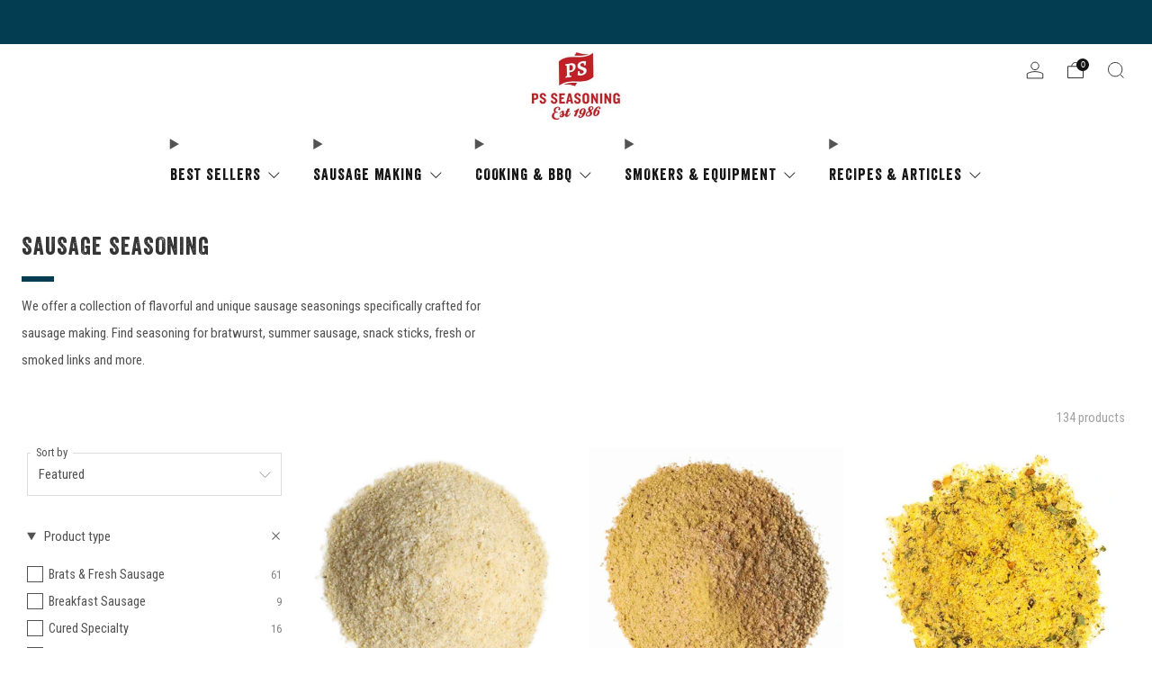

--- FILE ---
content_type: text/html; charset=utf-8
request_url: https://www.psseasoning.com/collections/sausage-seasoning
body_size: 55867
content:

<!doctype html>
<html class="no-js" lang="en">
  
  <head>
    <link rel="preload" as="image" href="https://cdn.shopify.com/s/files/1/0668/2207/files/rub-launch-banner-mobile.webp?v=1745425799" type="image/webp" fetchpriority="high">
    <meta charset="utf-8">
    <meta http-equiv="X-UA-Compatible" content="IE=edge,chrome=1">
    <meta
      name="viewport"
      content="width=device-width, initial-scale=1.0, height=device-height, minimum-scale=1.0, maximum-scale=1.0"
    >
    <meta name="theme-color" content="#bf2026">

    <!-- Network optimisations -->
<link rel="preconnect" href="//cdn.shopify.com" crossorigin>
<link rel="preconnect" href="//fonts.shopifycdn.com" crossorigin>

<link rel="preload" as="style" href="//www.psseasoning.com/cdn/shop/t/322/assets/theme-critical.css?v=156142459219470622851767995158"><link rel="preload" as="script" href="//www.psseasoning.com/cdn/shop/t/322/assets/scrollreveal.min.js?v=163720458850474464051767995158"><link rel="preload" href="//www.psseasoning.com/cdn/fonts/roboto_condensed/robotocondensed_n4.01812de96ca5a5e9d19bef3ca9cc80dd1bf6c8b8.woff2" as="font" type="font/woff2" crossorigin>
<link rel="preload" href="//www.psseasoning.com/cdn/fonts/open_sans/opensans_n6.15aeff3c913c3fe570c19cdfeed14ce10d09fb08.woff2" as="font" type="font/woff2" crossorigin>
<link rel="canonical" href="https://www.psseasoning.com/collections/sausage-seasoning">
      <link rel="shortcut icon" href="//www.psseasoning.com/cdn/shop/files/64x64-PS-favicon_002_32x32_00d2fbe1-2dbf-402e-bd2d-c84c1c65c81f.webp?crop=center&height=32&v=1669830189&width=32" type="image/png">
    

    <!-- Title and description ================================================== -->
    <title>Sausage Seasoning
&ndash; PS Seasoning</title><meta name="description" content="Discover our sausage seasonings specifically crafted for sausage making. Find seasoning for bratwurst, summer sausage, snack sticks, and more sausage spices."><!-- /snippets/social-meta-tags.liquid -->




<meta property="og:site_name" content="PS Seasoning">
<meta property="og:url" content="https://www.psseasoning.com/collections/sausage-seasoning">
<meta property="og:title" content="Sausage Seasoning">
<meta property="og:type" content="product.group">
<meta property="og:description" content="Discover our sausage seasonings specifically crafted for sausage making. Find seasoning for bratwurst, summer sausage, snack sticks, and more sausage spices.">





<meta name="twitter:card" content="summary_large_image">
<meta name="twitter:title" content="Sausage Seasoning">
<meta name="twitter:description" content="Discover our sausage seasonings specifically crafted for sausage making. Find seasoning for bratwurst, summer sausage, snack sticks, and more sausage spices.">

    <!-- JS before CSSOM =================================================== -->
    <script type="text/javascript">
      theme = {};
      theme.t = {};
       	theme.t.add_to_cart = 'Add to cart';
         theme.t.sold_out = 'Sold out';
         theme.t.unavailable = 'Unavailable';
         theme.t.regular_price = 'Regular price';
         theme.t.sale_price = 'Sale price';
         theme.t.qty_notice_in_stock = 'In stock';
         theme.t.qty_notice_low_stock = 'Low stock';
         theme.t.qty_notice_sold_out = 'Out of stock';
         theme.t.qty_notice_number_in_stock_html = '<span>[qty]</span> in stock';
         theme.t.qty_notice_number_low_stock_html = 'Only <span>[qty]</span> in stock';
         theme.t.discount_currency = 'Save [discount]';
         theme.t.discount_percentage = 'Save [discount]%';
         theme.t.discount_text = 'On Sale';
         theme.t.unit_price_label = 'Unit price';
         theme.t.unit_price_separator = 'per';
      	theme.t.from_price = 'from';
      	theme.t.cart_item_singular = 'item';
      	theme.t.cart_item_plural = 'items';
      	theme.t.sku = 'SKU';
      theme.map = {};
      theme.money_format = '$ {{amount}}';
      theme.cart = {};
      theme.map_settings_url="//www.psseasoning.com/cdn/shop/t/322/assets/map_settings.min.js?v=55973849163231613841767995158";
      theme.cart_type = 'modal';
      theme.cart_ajax = true;
      theme.routes = {
      	rootUrl: "/",
      	rootUrlSlash: "/",
      	cartUrl: "/cart",
      	cartAddUrl: "/cart/add",
      	cartChangeUrl: "/cart/change"
      };
      theme.assets = {
      	plyr: "//www.psseasoning.com/cdn/shop/t/322/assets/plyr.min.js?v=4209607025050129391767995158",
      	masonry: "//www.psseasoning.com/cdn/shop/t/322/assets/masonry.min.js?v=52946867241060388171767995158",
      	
      	fecha: "//www.psseasoning.com/cdn/shop/t/322/assets/fecha.min.js?v=77892649025288305351767995158"
      };
    </script>
    
    <style id="fontsupporttest">
      @font-face {
        font-family: 'font';
        src: url('https://');
      }
    </style>
    <script type="text/javascript">
      function supportsFontFace() {
        function blacklist() {
          var match = /(WebKit|windows phone.+trident)\/(\d+)/i.exec(navigator.userAgent);
          return match && parseInt(match[2], 10) < (match[1] == 'WebKit' ? 533 : 6);
        }
        function hasFontFaceSrc() {
          var style = document.getElementById('fontsupporttest');
          var sheet = style.sheet || style.styleSheet;
          var cssText = sheet
            ? sheet.cssRules && sheet.cssRules[0]
              ? sheet.cssRules[0].cssText
              : sheet.cssText || ''
            : '';
          return /src/i.test(cssText);
        }
        return !blacklist() && hasFontFaceSrc();
      }
      document.documentElement.classList.replace('no-js', 'js');
      if (window.matchMedia('(pointer: coarse)').matches) {
        document.documentElement.classList.add('touchevents');
      } else {
        document.documentElement.classList.add('no-touchevents');
      }
      if (supportsFontFace()) {
        document.documentElement.classList.add('fontface');
      }
    </script>
    <script src="//www.psseasoning.com/cdn/shop/t/322/assets/jquery.min.js?v=115860211936397945481767995158" defer="defer"></script>
    <script src="//www.psseasoning.com/cdn/shop/t/322/assets/vendor.min.js?v=178485242231304422351767995158" defer="defer"></script>
    

    <!-- CSS ================================================== -->
    






























<style data-shopify>

:root {
	--color--brand: #bf2026;
	--color--brand-dark: #a91c22;
	--color--brand-light: #d5242a;

	--color--accent: #f5f5f5;
	--color--accent-dark: #e8e8e8;

	--color--link: #ec8c90;
	--color--link-dark: #3c0a0c;

	--color--text: #535353;
	--color--text-light: rgba(83, 83, 83, 0.7);
	--color--text-lighter: rgba(83, 83, 83, 0.55);
	--color--text-lightest: rgba(83, 83, 83, 0.2);
	--color--text-bg: rgba(83, 83, 83, 0.05);

	--color--headings: #333333;
	--color--alt-text: #888888;
	--color--btn: #ffffff;

	--color--product-bg: rgba(0,0,0,0);
	--color--product-sale: #c00000;

	--color--low-stock: #C00000;
	--color--in-stock: #4A9F53;

	--color--title-border: #033d51;

	--color--drawer-bg: #ffffff;

	--color--bg: #ffffff;
	--color--bg-alpha: rgba(255, 255, 255, 0.8);
	--color--bg-light: #ffffff;
	--color--bg-dark: #f2f2f2;

	--color--drop-shadow: rgba(0, 0, 0, 0.22);

	--color--label-brand: #bf2026;
	--color--label-sold_out: #e5e5e5;
	--color--label-discount: #c00000;
	--color--label-new: #e5e5e5;
	--color--label-custom1: #e5e5e5;
	--color--label-custom2: #e5e5e5;

	--color--text-label-brand: #FFFFFF;
	--color--text-label-sold_out: #000000;
	--color--text-label-discount: #FFFFFF;
	--color--text-label-new: #000000;
	--color--text-label-custom_one: #000000;
	--color--text-label-custom_two: #000000;

	--font--size-base: 15.2;
	--font--line-base: 30;

	--font--size-h1: 34;
	--font--size-h2: 28;
	--font--size-h3: 23;
	--font--size-h4: 21;
	--font--size-h5: 19;
	--font--size-h6: 18;

	--font--size-grid: 16;
	--font--size-nav: 17;
	--font--size-mobile-nav: 15;
	--font--size-mega-menu: 12;
	--font--size-product-form-headings: 17;

	--font--body: "Roboto Condensed", sans-serif;
	--font--body-style: normal;
  --font--body-weight: 400;

  --font--title: "Open Sans", sans-serif;
	--font--title-weight: 600;
	--font--title-style: normal;
	--font--title-space: 1px;
	--font--title-transform: uppercase;
	--font--title-border: 1;
	--font--title-border-size: 6px;

	--font--button: "Roboto Condensed", sans-serif;
	--font--button-weight: 400;
	--font--button-style: normal;

	--font--button-space: 1px;
	--font--button-transform: uppercase;
	--font--button-size: 13;
	--font--button-mobile-size: 12px;

	--font--nav-spacing: 36px;

	--checkbox-check-invert: 1;
}
</style>

    <style>@font-face {
  font-family: "Roboto Condensed";
  font-weight: 400;
  font-style: normal;
  font-display: swap;
  src: url("//www.psseasoning.com/cdn/fonts/roboto_condensed/robotocondensed_n4.01812de96ca5a5e9d19bef3ca9cc80dd1bf6c8b8.woff2") format("woff2"),
       url("//www.psseasoning.com/cdn/fonts/roboto_condensed/robotocondensed_n4.3930e6ddba458dc3cb725a82a2668eac3c63c104.woff") format("woff");
}

@font-face {
  font-family: "Open Sans";
  font-weight: 600;
  font-style: normal;
  font-display: swap;
  src: url("//www.psseasoning.com/cdn/fonts/open_sans/opensans_n6.15aeff3c913c3fe570c19cdfeed14ce10d09fb08.woff2") format("woff2"),
       url("//www.psseasoning.com/cdn/fonts/open_sans/opensans_n6.14bef14c75f8837a87f70ce22013cb146ee3e9f3.woff") format("woff");
}

@font-face {
  font-family: "Roboto Condensed";
  font-weight: 700;
  font-style: normal;
  font-display: swap;
  src: url("//www.psseasoning.com/cdn/fonts/roboto_condensed/robotocondensed_n7.0c73a613503672be244d2f29ab6ddd3fc3cc69ae.woff2") format("woff2"),
       url("//www.psseasoning.com/cdn/fonts/roboto_condensed/robotocondensed_n7.ef6ece86ba55f49c27c4904a493c283a40f3a66e.woff") format("woff");
}

@font-face {
  font-family: "Roboto Condensed";
  font-weight: 400;
  font-style: italic;
  font-display: swap;
  src: url("//www.psseasoning.com/cdn/fonts/roboto_condensed/robotocondensed_i4.05c7f163ad2c00a3c4257606d1227691aff9070b.woff2") format("woff2"),
       url("//www.psseasoning.com/cdn/fonts/roboto_condensed/robotocondensed_i4.04d9d87e0a45b49fc67a5b9eb5059e1540f5cda3.woff") format("woff");
}

@font-face {
  font-family: "Roboto Condensed";
  font-weight: 700;
  font-style: italic;
  font-display: swap;
  src: url("//www.psseasoning.com/cdn/fonts/roboto_condensed/robotocondensed_i7.bed9f3a01efda68cdff8b63e6195c957a0da68cb.woff2") format("woff2"),
       url("//www.psseasoning.com/cdn/fonts/roboto_condensed/robotocondensed_i7.9ca5759a0bcf75a82b270218eab4c83ec254abf8.woff") format("woff");
}

</style>

<link rel="stylesheet" href="//www.psseasoning.com/cdn/shop/t/322/assets/theme-critical.css?v=156142459219470622851767995158">

<link rel="preload" href="//www.psseasoning.com/cdn/shop/t/322/assets/theme.css?v=108817399843504055661767995158" as="style" onload="this.onload=null;this.rel='stylesheet'">
<noscript><link rel="stylesheet" href="//www.psseasoning.com/cdn/shop/t/322/assets/theme.css?v=108817399843504055661767995158"></noscript>
<script>
	/*! loadCSS rel=preload polyfill. [c]2017 Filament Group, Inc. MIT License */
	(function(w){"use strict";if(!w.loadCSS){w.loadCSS=function(){}}var rp=loadCSS.relpreload={};rp.support=(function(){var ret;try{ret=w.document.createElement("link").relList.supports("preload")}catch(e){ret=false}return function(){return ret}})();rp.bindMediaToggle=function(link){var finalMedia=link.media||"all";function enableStylesheet(){if(link.addEventListener){link.removeEventListener("load",enableStylesheet)}else if(link.attachEvent){link.detachEvent("onload",enableStylesheet)}link.setAttribute("onload",null);link.media=finalMedia}if(link.addEventListener){link.addEventListener("load",enableStylesheet)}else if(link.attachEvent){link.attachEvent("onload",enableStylesheet)}setTimeout(function(){link.rel="stylesheet";link.media="only x"});setTimeout(enableStylesheet,3000)};rp.poly=function(){if(rp.support()){return}var links=w.document.getElementsByTagName("link");for(var i=0;i<links.length;i+=1){var link=links[i];if(link.rel==="preload"&&link.getAttribute("as")==="style"&&!link.getAttribute("data-loadcss")){link.setAttribute("data-loadcss",true);rp.bindMediaToggle(link)}}};if(!rp.support()){rp.poly();var run=w.setInterval(rp.poly,500);if(w.addEventListener){w.addEventListener("load",function(){rp.poly();w.clearInterval(run)})}else if(w.attachEvent){w.attachEvent("onload",function(){rp.poly();w.clearInterval(run)})}}if(typeof exports!=="undefined"){exports.loadCSS=loadCSS}else{w.loadCSS=loadCSS}}(typeof global!=="undefined"?global:this));
</script>

    <!-- JS after CSSOM=================================================== -->
    
    <script type="module">
      import { produce } from "//www.psseasoning.com/cdn/shop/t/322/assets/immer.lib.js?v=92186276450340095451767995158";
      import { createStore } from "//www.psseasoning.com/cdn/shop/t/322/assets/zustand-vanilla.lib.js?v=93085296086090749921767995158";
      import Cookies from "//www.psseasoning.com/cdn/shop/t/322/assets/js-cookie.lib.js?v=114704338990696736151767995158";

      window.theme.lib = {
        Cookies,
      };

      window.theme.cart = {
        functions: {
          produce: produce,
          createStore: createStore,
        },
      };
    </script>
    <script src="//www.psseasoning.com/cdn/shop/t/322/assets/cart-store.js?v=169171967427512002621767995158" type="module"></script>
    <script src="//www.psseasoning.com/cdn/shop/t/322/assets/quantity-input.js?v=167758851358000206601767995158" type="module"></script>
    <script src="//www.psseasoning.com/cdn/shop/t/322/assets/product-form.js?v=166760770228120350161767995158" type="module"></script>
    <script src="//www.psseasoning.com/cdn/shop/t/322/assets/cart-link.js?v=53834366512873149321767995158" type="module"></script>
    <script src="//www.psseasoning.com/cdn/shop/t/322/assets/cart-components.js?v=182803815103814571131767995158" type="module"></script>
<script src="//www.psseasoning.com/cdn/shop/t/322/assets/lottie.lib.js?v=56436162596295492921767995158" defer="defer"></script><script src="//www.psseasoning.com/cdn/shop/t/322/assets/cart-free-shipping-bar.js?v=15473973110761128061767995158" type="module"></script><script src="//www.psseasoning.com/cdn/shop/t/322/assets/product-cards.js?v=95433487432679716541767995158" type="module"></script>

    <script src="//www.psseasoning.com/cdn/shop/t/322/assets/theme.min.js?v=62980356216577495901767995158" defer="defer"></script>
    <script src="//www.psseasoning.com/cdn/shop/t/322/assets/custom.js?v=72817632723871869811767995158" defer="defer"></script><script src="//www.psseasoning.com/cdn/shop/t/322/assets/swatch-colors.js?v=113331978422415583671767995158" defer="defer"></script><script src="//www.psseasoning.com/cdn/shop/t/322/assets/details-disclosure.js?v=96430930583685380661767995158" defer="defer"></script>
    <script src="//www.psseasoning.com/cdn/shop/t/322/assets/header-details-disclosure.js?v=48862031563158802431767995158" defer="defer"></script>
    <script src="//www.psseasoning.com/cdn/shop/t/322/assets/nested-menu.js?v=98653082698297721091767995158" defer="defer"></script>
    <script src="//www.psseasoning.com/cdn/shop/t/322/assets/product-interactive-options.js?v=152201463464793350461767995158" type="module"></script>

    

    
      <script src="//www.psseasoning.com/cdn/shop/t/322/assets/scrollreveal.min.js?v=163720458850474464051767995158"></script>
    
    
<script>(function(w,d,t,r,u){var f,n,i;w[u]=w[u]||[],f=function(){var o={ti:"343142585", tm:"shpfy_ui", enableAutoSpaTracking: true};o.q=w[u],w[u]=new UET(o),w[u].push("pageLoad")},n=d.createElement(t),n.src=r,n.async=1,n.onload=n.onreadystatechange=function(){var s=this.readyState;s&&s!=="loaded"&&s!=="complete"||(f(),n.onload=n.onreadystatechange=null)},i=d.getElementsByTagName(t)[0],i.parentNode.insertBefore(n,i)})(window,document,"script","//bat.bing.com/bat.js","uetq");</script>

    <!-- Header hook for plugins ================================================== -->
    <script>window.performance && window.performance.mark && window.performance.mark('shopify.content_for_header.start');</script><meta name="google-site-verification" content="yYH4wGeRXlU3PckYUu0AhsGRWGhQklKwxbssRjSJdU0">
<meta name="google-site-verification" content="ngp5n-JcIiPU0JRh4irdCBpyJFZsS9NKBqx84ZukKz0">
<meta id="shopify-digital-wallet" name="shopify-digital-wallet" content="/6682207/digital_wallets/dialog">
<meta name="shopify-checkout-api-token" content="50c9f9718f4e0d6570a5cd6a342d03c5">
<meta id="in-context-paypal-metadata" data-shop-id="6682207" data-venmo-supported="false" data-environment="production" data-locale="en_US" data-paypal-v4="true" data-currency="USD">
<link rel="alternate" type="application/atom+xml" title="Feed" href="/collections/sausage-seasoning.atom" />
<link rel="next" href="/collections/sausage-seasoning?page=2">
<link rel="alternate" type="application/json+oembed" href="https://www.psseasoning.com/collections/sausage-seasoning.oembed">
<script async="async" src="/checkouts/internal/preloads.js?locale=en-US"></script>
<link rel="preconnect" href="https://shop.app" crossorigin="anonymous">
<script async="async" src="https://shop.app/checkouts/internal/preloads.js?locale=en-US&shop_id=6682207" crossorigin="anonymous"></script>
<script id="apple-pay-shop-capabilities" type="application/json">{"shopId":6682207,"countryCode":"US","currencyCode":"USD","merchantCapabilities":["supports3DS"],"merchantId":"gid:\/\/shopify\/Shop\/6682207","merchantName":"PS Seasoning","requiredBillingContactFields":["postalAddress","email","phone"],"requiredShippingContactFields":["postalAddress","email","phone"],"shippingType":"shipping","supportedNetworks":["visa","masterCard","amex","discover","elo","jcb"],"total":{"type":"pending","label":"PS Seasoning","amount":"1.00"},"shopifyPaymentsEnabled":true,"supportsSubscriptions":true}</script>
<script id="shopify-features" type="application/json">{"accessToken":"50c9f9718f4e0d6570a5cd6a342d03c5","betas":["rich-media-storefront-analytics"],"domain":"www.psseasoning.com","predictiveSearch":true,"shopId":6682207,"locale":"en"}</script>
<script>var Shopify = Shopify || {};
Shopify.shop = "ps-seasoning-spices.myshopify.com";
Shopify.locale = "en";
Shopify.currency = {"active":"USD","rate":"1.0"};
Shopify.country = "US";
Shopify.theme = {"name":"2026 Winter Sale","id":185133203821,"schema_name":"Venue","schema_version":"11.0.1","theme_store_id":836,"role":"main"};
Shopify.theme.handle = "null";
Shopify.theme.style = {"id":null,"handle":null};
Shopify.cdnHost = "www.psseasoning.com/cdn";
Shopify.routes = Shopify.routes || {};
Shopify.routes.root = "/";</script>
<script type="module">!function(o){(o.Shopify=o.Shopify||{}).modules=!0}(window);</script>
<script>!function(o){function n(){var o=[];function n(){o.push(Array.prototype.slice.apply(arguments))}return n.q=o,n}var t=o.Shopify=o.Shopify||{};t.loadFeatures=n(),t.autoloadFeatures=n()}(window);</script>
<script>
  window.ShopifyPay = window.ShopifyPay || {};
  window.ShopifyPay.apiHost = "shop.app\/pay";
  window.ShopifyPay.redirectState = "true";
</script>
<script id="shop-js-analytics" type="application/json">{"pageType":"collection"}</script>
<script>
  window.Shopify = window.Shopify || {};
  if (!window.Shopify.featureAssets) window.Shopify.featureAssets = {};
  window.Shopify.featureAssets['shop-js'] = {"shop-cart-sync":["modules/v2/client.shop-cart-sync_DLOhI_0X.en.esm.js","modules/v2/chunk.common_0OUaOowp.esm.js"],"init-fed-cm":["modules/v2/client.init-fed-cm_C6YtU0w6.en.esm.js","modules/v2/chunk.common_0OUaOowp.esm.js"],"shop-button":["modules/v2/client.shop-button_BCMx7GTG.en.esm.js","modules/v2/chunk.common_0OUaOowp.esm.js"],"shop-cash-offers":["modules/v2/client.shop-cash-offers_BT26qb5j.en.esm.js","modules/v2/chunk.common_0OUaOowp.esm.js","modules/v2/chunk.modal_CGo_dVj3.esm.js"],"init-windoid":["modules/v2/client.init-windoid_B9PkRMql.en.esm.js","modules/v2/chunk.common_0OUaOowp.esm.js"],"init-shop-email-lookup-coordinator":["modules/v2/client.init-shop-email-lookup-coordinator_DZkqjsbU.en.esm.js","modules/v2/chunk.common_0OUaOowp.esm.js"],"shop-toast-manager":["modules/v2/client.shop-toast-manager_Di2EnuM7.en.esm.js","modules/v2/chunk.common_0OUaOowp.esm.js"],"shop-login-button":["modules/v2/client.shop-login-button_BtqW_SIO.en.esm.js","modules/v2/chunk.common_0OUaOowp.esm.js","modules/v2/chunk.modal_CGo_dVj3.esm.js"],"avatar":["modules/v2/client.avatar_BTnouDA3.en.esm.js"],"pay-button":["modules/v2/client.pay-button_CWa-C9R1.en.esm.js","modules/v2/chunk.common_0OUaOowp.esm.js"],"init-shop-cart-sync":["modules/v2/client.init-shop-cart-sync_IZsNAliE.en.esm.js","modules/v2/chunk.common_0OUaOowp.esm.js"],"init-customer-accounts":["modules/v2/client.init-customer-accounts_DenGwJTU.en.esm.js","modules/v2/client.shop-login-button_BtqW_SIO.en.esm.js","modules/v2/chunk.common_0OUaOowp.esm.js","modules/v2/chunk.modal_CGo_dVj3.esm.js"],"init-shop-for-new-customer-accounts":["modules/v2/client.init-shop-for-new-customer-accounts_JdHXxpS9.en.esm.js","modules/v2/client.shop-login-button_BtqW_SIO.en.esm.js","modules/v2/chunk.common_0OUaOowp.esm.js","modules/v2/chunk.modal_CGo_dVj3.esm.js"],"init-customer-accounts-sign-up":["modules/v2/client.init-customer-accounts-sign-up_D6__K_p8.en.esm.js","modules/v2/client.shop-login-button_BtqW_SIO.en.esm.js","modules/v2/chunk.common_0OUaOowp.esm.js","modules/v2/chunk.modal_CGo_dVj3.esm.js"],"checkout-modal":["modules/v2/client.checkout-modal_C_ZQDY6s.en.esm.js","modules/v2/chunk.common_0OUaOowp.esm.js","modules/v2/chunk.modal_CGo_dVj3.esm.js"],"shop-follow-button":["modules/v2/client.shop-follow-button_XetIsj8l.en.esm.js","modules/v2/chunk.common_0OUaOowp.esm.js","modules/v2/chunk.modal_CGo_dVj3.esm.js"],"lead-capture":["modules/v2/client.lead-capture_DvA72MRN.en.esm.js","modules/v2/chunk.common_0OUaOowp.esm.js","modules/v2/chunk.modal_CGo_dVj3.esm.js"],"shop-login":["modules/v2/client.shop-login_ClXNxyh6.en.esm.js","modules/v2/chunk.common_0OUaOowp.esm.js","modules/v2/chunk.modal_CGo_dVj3.esm.js"],"payment-terms":["modules/v2/client.payment-terms_CNlwjfZz.en.esm.js","modules/v2/chunk.common_0OUaOowp.esm.js","modules/v2/chunk.modal_CGo_dVj3.esm.js"]};
</script>
<script>(function() {
  var isLoaded = false;
  function asyncLoad() {
    if (isLoaded) return;
    isLoaded = true;
    var urls = ["https:\/\/id-shop.govx.com\/app\/ps-seasoning-spices.myshopify.com\/govx.js?shop=ps-seasoning-spices.myshopify.com","https:\/\/static.affiliatly.com\/shopify\/v3\/shopify.js?affiliatly_code=AF-1046031\u0026s=2\u0026shop=ps-seasoning-spices.myshopify.com","https:\/\/tools.luckyorange.com\/core\/lo.js?site-id=c11979a8\u0026shop=ps-seasoning-spices.myshopify.com","https:\/\/cdn.hextom.com\/js\/eventpromotionbar.js?shop=ps-seasoning-spices.myshopify.com","https:\/\/cdn.rebuyengine.com\/onsite\/js\/rebuy.js?shop=ps-seasoning-spices.myshopify.com"];
    for (var i = 0; i < urls.length; i++) {
      var s = document.createElement('script');
      s.type = 'text/javascript';
      s.async = true;
      s.src = urls[i];
      var x = document.getElementsByTagName('script')[0];
      x.parentNode.insertBefore(s, x);
    }
  };
  if(window.attachEvent) {
    window.attachEvent('onload', asyncLoad);
  } else {
    window.addEventListener('load', asyncLoad, false);
  }
})();</script>
<script id="__st">var __st={"a":6682207,"offset":-21600,"reqid":"dbfbce61-7c5f-4e60-bf24-3bed077f4021-1768441897","pageurl":"www.psseasoning.com\/collections\/sausage-seasoning","u":"006c08108da2","p":"collection","rtyp":"collection","rid":93475143751};</script>
<script>window.ShopifyPaypalV4VisibilityTracking = true;</script>
<script id="captcha-bootstrap">!function(){'use strict';const t='contact',e='account',n='new_comment',o=[[t,t],['blogs',n],['comments',n],[t,'customer']],c=[[e,'customer_login'],[e,'guest_login'],[e,'recover_customer_password'],[e,'create_customer']],r=t=>t.map((([t,e])=>`form[action*='/${t}']:not([data-nocaptcha='true']) input[name='form_type'][value='${e}']`)).join(','),a=t=>()=>t?[...document.querySelectorAll(t)].map((t=>t.form)):[];function s(){const t=[...o],e=r(t);return a(e)}const i='password',u='form_key',d=['recaptcha-v3-token','g-recaptcha-response','h-captcha-response',i],f=()=>{try{return window.sessionStorage}catch{return}},m='__shopify_v',_=t=>t.elements[u];function p(t,e,n=!1){try{const o=window.sessionStorage,c=JSON.parse(o.getItem(e)),{data:r}=function(t){const{data:e,action:n}=t;return t[m]||n?{data:e,action:n}:{data:t,action:n}}(c);for(const[e,n]of Object.entries(r))t.elements[e]&&(t.elements[e].value=n);n&&o.removeItem(e)}catch(o){console.error('form repopulation failed',{error:o})}}const l='form_type',E='cptcha';function T(t){t.dataset[E]=!0}const w=window,h=w.document,L='Shopify',v='ce_forms',y='captcha';let A=!1;((t,e)=>{const n=(g='f06e6c50-85a8-45c8-87d0-21a2b65856fe',I='https://cdn.shopify.com/shopifycloud/storefront-forms-hcaptcha/ce_storefront_forms_captcha_hcaptcha.v1.5.2.iife.js',D={infoText:'Protected by hCaptcha',privacyText:'Privacy',termsText:'Terms'},(t,e,n)=>{const o=w[L][v],c=o.bindForm;if(c)return c(t,g,e,D).then(n);var r;o.q.push([[t,g,e,D],n]),r=I,A||(h.body.append(Object.assign(h.createElement('script'),{id:'captcha-provider',async:!0,src:r})),A=!0)});var g,I,D;w[L]=w[L]||{},w[L][v]=w[L][v]||{},w[L][v].q=[],w[L][y]=w[L][y]||{},w[L][y].protect=function(t,e){n(t,void 0,e),T(t)},Object.freeze(w[L][y]),function(t,e,n,w,h,L){const[v,y,A,g]=function(t,e,n){const i=e?o:[],u=t?c:[],d=[...i,...u],f=r(d),m=r(i),_=r(d.filter((([t,e])=>n.includes(e))));return[a(f),a(m),a(_),s()]}(w,h,L),I=t=>{const e=t.target;return e instanceof HTMLFormElement?e:e&&e.form},D=t=>v().includes(t);t.addEventListener('submit',(t=>{const e=I(t);if(!e)return;const n=D(e)&&!e.dataset.hcaptchaBound&&!e.dataset.recaptchaBound,o=_(e),c=g().includes(e)&&(!o||!o.value);(n||c)&&t.preventDefault(),c&&!n&&(function(t){try{if(!f())return;!function(t){const e=f();if(!e)return;const n=_(t);if(!n)return;const o=n.value;o&&e.removeItem(o)}(t);const e=Array.from(Array(32),(()=>Math.random().toString(36)[2])).join('');!function(t,e){_(t)||t.append(Object.assign(document.createElement('input'),{type:'hidden',name:u})),t.elements[u].value=e}(t,e),function(t,e){const n=f();if(!n)return;const o=[...t.querySelectorAll(`input[type='${i}']`)].map((({name:t})=>t)),c=[...d,...o],r={};for(const[a,s]of new FormData(t).entries())c.includes(a)||(r[a]=s);n.setItem(e,JSON.stringify({[m]:1,action:t.action,data:r}))}(t,e)}catch(e){console.error('failed to persist form',e)}}(e),e.submit())}));const S=(t,e)=>{t&&!t.dataset[E]&&(n(t,e.some((e=>e===t))),T(t))};for(const o of['focusin','change'])t.addEventListener(o,(t=>{const e=I(t);D(e)&&S(e,y())}));const B=e.get('form_key'),M=e.get(l),P=B&&M;t.addEventListener('DOMContentLoaded',(()=>{const t=y();if(P)for(const e of t)e.elements[l].value===M&&p(e,B);[...new Set([...A(),...v().filter((t=>'true'===t.dataset.shopifyCaptcha))])].forEach((e=>S(e,t)))}))}(h,new URLSearchParams(w.location.search),n,t,e,['guest_login'])})(!0,!0)}();</script>
<script integrity="sha256-4kQ18oKyAcykRKYeNunJcIwy7WH5gtpwJnB7kiuLZ1E=" data-source-attribution="shopify.loadfeatures" defer="defer" src="//www.psseasoning.com/cdn/shopifycloud/storefront/assets/storefront/load_feature-a0a9edcb.js" crossorigin="anonymous"></script>
<script crossorigin="anonymous" defer="defer" src="//www.psseasoning.com/cdn/shopifycloud/storefront/assets/shopify_pay/storefront-65b4c6d7.js?v=20250812"></script>
<script data-source-attribution="shopify.dynamic_checkout.dynamic.init">var Shopify=Shopify||{};Shopify.PaymentButton=Shopify.PaymentButton||{isStorefrontPortableWallets:!0,init:function(){window.Shopify.PaymentButton.init=function(){};var t=document.createElement("script");t.src="https://www.psseasoning.com/cdn/shopifycloud/portable-wallets/latest/portable-wallets.en.js",t.type="module",document.head.appendChild(t)}};
</script>
<script data-source-attribution="shopify.dynamic_checkout.buyer_consent">
  function portableWalletsHideBuyerConsent(e){var t=document.getElementById("shopify-buyer-consent"),n=document.getElementById("shopify-subscription-policy-button");t&&n&&(t.classList.add("hidden"),t.setAttribute("aria-hidden","true"),n.removeEventListener("click",e))}function portableWalletsShowBuyerConsent(e){var t=document.getElementById("shopify-buyer-consent"),n=document.getElementById("shopify-subscription-policy-button");t&&n&&(t.classList.remove("hidden"),t.removeAttribute("aria-hidden"),n.addEventListener("click",e))}window.Shopify?.PaymentButton&&(window.Shopify.PaymentButton.hideBuyerConsent=portableWalletsHideBuyerConsent,window.Shopify.PaymentButton.showBuyerConsent=portableWalletsShowBuyerConsent);
</script>
<script data-source-attribution="shopify.dynamic_checkout.cart.bootstrap">document.addEventListener("DOMContentLoaded",(function(){function t(){return document.querySelector("shopify-accelerated-checkout-cart, shopify-accelerated-checkout")}if(t())Shopify.PaymentButton.init();else{new MutationObserver((function(e,n){t()&&(Shopify.PaymentButton.init(),n.disconnect())})).observe(document.body,{childList:!0,subtree:!0})}}));
</script>
<link id="shopify-accelerated-checkout-styles" rel="stylesheet" media="screen" href="https://www.psseasoning.com/cdn/shopifycloud/portable-wallets/latest/accelerated-checkout-backwards-compat.css" crossorigin="anonymous">
<style id="shopify-accelerated-checkout-cart">
        #shopify-buyer-consent {
  margin-top: 1em;
  display: inline-block;
  width: 100%;
}

#shopify-buyer-consent.hidden {
  display: none;
}

#shopify-subscription-policy-button {
  background: none;
  border: none;
  padding: 0;
  text-decoration: underline;
  font-size: inherit;
  cursor: pointer;
}

#shopify-subscription-policy-button::before {
  box-shadow: none;
}

      </style>

<script>window.performance && window.performance.mark && window.performance.mark('shopify.content_for_header.end');</script>

    <script>
    window.Shopify = window.Shopify || {theme: {id: 185133203821, role: 'main' } };
    window._template = {
        directory: "",
        name: "collection",
        suffix: "sausageseasoning"
    }
  </script> 
    <script type="text/javascript">
    (function(c,l,a,r,i,t,y){
        c[a]=c[a]||function(){(c[a].q=c[a].q||[]).push(arguments)};
        t=l.createElement(r);t.async=1;t.src="https://www.clarity.ms/tag/"+i;
        y=l.getElementsByTagName(r)[0];y.parentNode.insertBefore(t,y);
    })(window, document, "clarity", "script", "mz1vdx63jg");
</script>
      <!-- BEGIN app block: shopify://apps/eg-auto-add-to-cart/blocks/app-embed/0f7d4f74-1e89-4820-aec4-6564d7e535d2 -->










  
    <script
      async
      type="text/javascript"
      src="https://cdn.506.io/eg/script.js?shop=ps-seasoning-spices.myshopify.com&v=7"
    ></script>
  



  <meta id="easygift-shop" itemid="c2hvcF8kXzE3Njg0NDE4OTc=" content="{&quot;isInstalled&quot;:true,&quot;installedOn&quot;:&quot;2024-08-15T16:02:50.200Z&quot;,&quot;appVersion&quot;:&quot;3.0&quot;,&quot;subscriptionName&quot;:&quot;Unlimited&quot;,&quot;cartAnalytics&quot;:true,&quot;freeTrialEndsOn&quot;:null,&quot;settings&quot;:{&quot;reminderBannerStyle&quot;:{&quot;position&quot;:{&quot;horizontal&quot;:&quot;right&quot;,&quot;vertical&quot;:&quot;bottom&quot;},&quot;closingMode&quot;:&quot;doNotAutoClose&quot;,&quot;cssStyles&quot;:&quot;&quot;,&quot;displayAfter&quot;:5,&quot;headerText&quot;:&quot;&quot;,&quot;imageUrl&quot;:null,&quot;primaryColor&quot;:&quot;#000000&quot;,&quot;reshowBannerAfter&quot;:&quot;everyNewSession&quot;,&quot;selfcloseAfter&quot;:5,&quot;showImage&quot;:false,&quot;subHeaderText&quot;:&quot;&quot;},&quot;addedItemIdentifier&quot;:&quot;_Gifted&quot;,&quot;ignoreOtherAppLineItems&quot;:null,&quot;customVariantsInfoLifetimeMins&quot;:1440,&quot;redirectPath&quot;:null,&quot;ignoreNonStandardCartRequests&quot;:false,&quot;bannerStyle&quot;:{&quot;position&quot;:{&quot;horizontal&quot;:&quot;right&quot;,&quot;vertical&quot;:&quot;bottom&quot;},&quot;cssStyles&quot;:null,&quot;primaryColor&quot;:&quot;#000000&quot;},&quot;themePresetId&quot;:null,&quot;notificationStyle&quot;:{&quot;position&quot;:{&quot;horizontal&quot;:null,&quot;vertical&quot;:null},&quot;cssStyles&quot;:null,&quot;duration&quot;:null,&quot;hasCustomizations&quot;:false,&quot;primaryColor&quot;:null},&quot;fetchCartData&quot;:false,&quot;useLocalStorage&quot;:{&quot;enabled&quot;:false,&quot;expiryMinutes&quot;:null},&quot;popupStyle&quot;:{&quot;closeModalOutsideClick&quot;:true,&quot;addButtonText&quot;:null,&quot;cssStyles&quot;:null,&quot;dismissButtonText&quot;:null,&quot;hasCustomizations&quot;:false,&quot;imageUrl&quot;:null,&quot;outOfStockButtonText&quot;:null,&quot;primaryColor&quot;:null,&quot;secondaryColor&quot;:null,&quot;showProductLink&quot;:false,&quot;subscriptionLabel&quot;:&quot;Subscription Plan&quot;},&quot;refreshAfterBannerClick&quot;:false,&quot;disableReapplyRules&quot;:false,&quot;disableReloadOnFailedAddition&quot;:false,&quot;autoReloadCartPage&quot;:false,&quot;ajaxRedirectPath&quot;:null,&quot;allowSimultaneousRequests&quot;:false,&quot;applyRulesOnCheckout&quot;:false,&quot;enableCartCtrlOverrides&quot;:true,&quot;scriptSettings&quot;:{&quot;branding&quot;:{&quot;show&quot;:false,&quot;removalRequestSent&quot;:null},&quot;productPageRedirection&quot;:{&quot;enabled&quot;:false,&quot;products&quot;:[],&quot;redirectionURL&quot;:&quot;\/&quot;},&quot;debugging&quot;:{&quot;enabled&quot;:false,&quot;enabledOn&quot;:null,&quot;stringifyObj&quot;:false},&quot;customCSS&quot;:null,&quot;delayUpdates&quot;:2000,&quot;decodePayload&quot;:false,&quot;hideAlertsOnFrontend&quot;:false,&quot;removeEGPropertyFromSplitActionLineItems&quot;:false,&quot;fetchProductInfoFromSavedDomain&quot;:false,&quot;enableBuyNowInterceptions&quot;:false,&quot;removeProductsAddedFromExpiredRules&quot;:false,&quot;useFinalPrice&quot;:false,&quot;hideGiftedPropertyText&quot;:false,&quot;fetchCartDataBeforeRequest&quot;:false}},&quot;translations&quot;:null,&quot;defaultLocale&quot;:&quot;en&quot;,&quot;shopDomain&quot;:&quot;www.psseasoning.com&quot;}">


<script defer>
  (async function() {
    try {

      const blockVersion = "v3"
      if (blockVersion != "v3") {
        return
      }

      let metaErrorFlag = false;
      if (metaErrorFlag) {
        return
      }

      // Parse metafields as JSON
      const metafields = {"easygift-rule-68efbd02e1fe860a77711730":{"schedule":{"enabled":false,"starts":null,"ends":null},"trigger":{"productTags":{"targets":[],"collectionInfo":null,"sellingPlan":null},"type":"collection","minCartValue":null,"hasUpperCartValue":false,"upperCartValue":null,"products":[],"collections":[{"name":"Sausage \u0026 Meat Processing Supplies","id":93475930183,"gid":"gid:\/\/shopify\/Collection\/93475930183","image":{"id":"gid:\/\/shopify\/CollectionImage\/76847349831","altText":"Meat Market Smoked Sausage","originalSrc":"https:\/\/cdn.shopify.com\/s\/files\/1\/0668\/2207\/collections\/snack-sticks_63dd00a3-1ec6-4ac9-950e-bdcf200e8bdb.jpg?v=1741790053"},"handle":"meat-market","_id":"68efbd02e1fe860a77711731"},{"name":"Seasoning, Kits \u0026 Sauces","id":284565962947,"gid":"gid:\/\/shopify\/Collection\/284565962947","handle":"seasoning-kits-sauces","_id":"68efbd02e1fe860a77711732"},{"name":"Smokers \u0026 Supplies","id":29147231,"gid":"gid:\/\/shopify\/Collection\/29147231","image":{"id":"gid:\/\/shopify\/CollectionImage\/77334675527","altText":"","originalSrc":"https:\/\/cdn.shopify.com\/s\/files\/1\/0668\/2207\/collections\/smoked-sausage.jpg?v=1695916368"},"handle":"smokers-supplies","_id":"68efbd02e1fe860a77711733"}],"condition":null,"conditionMin":null,"conditionMax":null,"collectionSellingPlanType":null},"action":{"notification":{"enabled":false,"headerText":null,"subHeaderText":null,"showImage":false,"imageUrl":""},"discount":{"easygiftAppDiscount":false,"type":null,"id":null,"title":null,"createdByEasyGift":false,"code":null,"issue":null,"discountType":null,"value":null},"popupOptions":{"headline":null,"subHeadline":null,"showItemsPrice":false,"showVariantsSeparately":false,"popupDismissable":false,"imageUrl":null,"persistPopup":false,"rewardQuantity":1,"showDiscountedPrice":false,"hideOOSItems":false},"banner":{"enabled":false,"headerText":null,"subHeaderText":null,"showImage":false,"imageUrl":null,"displayAfter":"5","closingMode":"doNotAutoClose","selfcloseAfter":"5","reshowBannerAfter":"everyNewSession","redirectLink":null},"type":"addAutomatically","products":[{"name":"Free Sample - Black Tie Steak Seasoning - Default Title","variantId":"52620523667821","variantGid":"gid:\/\/shopify\/ProductVariant\/52620523667821","productGid":"gid:\/\/shopify\/Product\/14765237141869","quantity":1,"handle":"free-sample-black-tie","price":"0.00","alerts":[]}],"limit":1,"preventProductRemoval":true,"addAvailableProducts":false},"targeting":{"link":{"destination":null,"data":null,"cookieLifetime":14},"additionalCriteria":{"geo":{"include":[],"exclude":[]},"type":null,"customerTags":[],"customerTagsExcluded":[],"customerId":[],"orderCount":null,"hasOrderCountMax":false,"orderCountMax":null,"totalSpent":null,"hasTotalSpentMax":false,"totalSpentMax":null},"type":"all"},"settings":{"worksInReverse":true,"runsOncePerSession":true,"preventAddedItemPurchase":true,"showReminderBanner":false},"_id":"68efbd02e1fe860a77711730","name":"Free Sample - Black Tie","store":"66be26a457b90084f1e9c879","shop":"ps-seasoning-spices","active":true,"translations":null,"createdAt":"2025-10-15T15:25:54.243Z","updatedAt":"2025-12-11T20:28:18.445Z","__v":0}};

      // Process metafields in JavaScript
      let savedRulesArray = [];
      for (const [key, value] of Object.entries(metafields)) {
        if (value) {
          for (const prop in value) {
            // avoiding Object.Keys for performance gain -- no need to make an array of keys.
            savedRulesArray.push(value);
            break;
          }
        }
      }

      const metaTag = document.createElement('meta');
      metaTag.id = 'easygift-rules';
      metaTag.content = JSON.stringify(savedRulesArray);
      metaTag.setAttribute('itemid', 'cnVsZXNfJF8xNzY4NDQxODk3');

      document.head.appendChild(metaTag);
      } catch (err) {
        
      }
  })();
</script>


  <script
    type="text/javascript"
    defer
  >

    (function () {
      try {
        window.EG_INFO = window.EG_INFO || {};
        var shopInfo = {"isInstalled":true,"installedOn":"2024-08-15T16:02:50.200Z","appVersion":"3.0","subscriptionName":"Unlimited","cartAnalytics":true,"freeTrialEndsOn":null,"settings":{"reminderBannerStyle":{"position":{"horizontal":"right","vertical":"bottom"},"closingMode":"doNotAutoClose","cssStyles":"","displayAfter":5,"headerText":"","imageUrl":null,"primaryColor":"#000000","reshowBannerAfter":"everyNewSession","selfcloseAfter":5,"showImage":false,"subHeaderText":""},"addedItemIdentifier":"_Gifted","ignoreOtherAppLineItems":null,"customVariantsInfoLifetimeMins":1440,"redirectPath":null,"ignoreNonStandardCartRequests":false,"bannerStyle":{"position":{"horizontal":"right","vertical":"bottom"},"cssStyles":null,"primaryColor":"#000000"},"themePresetId":null,"notificationStyle":{"position":{"horizontal":null,"vertical":null},"cssStyles":null,"duration":null,"hasCustomizations":false,"primaryColor":null},"fetchCartData":false,"useLocalStorage":{"enabled":false,"expiryMinutes":null},"popupStyle":{"closeModalOutsideClick":true,"addButtonText":null,"cssStyles":null,"dismissButtonText":null,"hasCustomizations":false,"imageUrl":null,"outOfStockButtonText":null,"primaryColor":null,"secondaryColor":null,"showProductLink":false,"subscriptionLabel":"Subscription Plan"},"refreshAfterBannerClick":false,"disableReapplyRules":false,"disableReloadOnFailedAddition":false,"autoReloadCartPage":false,"ajaxRedirectPath":null,"allowSimultaneousRequests":false,"applyRulesOnCheckout":false,"enableCartCtrlOverrides":true,"scriptSettings":{"branding":{"show":false,"removalRequestSent":null},"productPageRedirection":{"enabled":false,"products":[],"redirectionURL":"\/"},"debugging":{"enabled":false,"enabledOn":null,"stringifyObj":false},"customCSS":null,"delayUpdates":2000,"decodePayload":false,"hideAlertsOnFrontend":false,"removeEGPropertyFromSplitActionLineItems":false,"fetchProductInfoFromSavedDomain":false,"enableBuyNowInterceptions":false,"removeProductsAddedFromExpiredRules":false,"useFinalPrice":false,"hideGiftedPropertyText":false,"fetchCartDataBeforeRequest":false}},"translations":null,"defaultLocale":"en","shopDomain":"www.psseasoning.com"};
        var productRedirectionEnabled = shopInfo.settings.scriptSettings.productPageRedirection.enabled;
        if (["Unlimited", "Enterprise"].includes(shopInfo.subscriptionName) && productRedirectionEnabled) {
          var products = shopInfo.settings.scriptSettings.productPageRedirection.products;
          if (products.length > 0) {
            var productIds = products.map(function(prod) {
              var productGid = prod.id;
              var productIdNumber = parseInt(productGid.split('/').pop());
              return productIdNumber;
            });
            var productInfo = null;
            var isProductInList = productIds.includes(productInfo.id);
            if (isProductInList) {
              var redirectionURL = shopInfo.settings.scriptSettings.productPageRedirection.redirectionURL;
              if (redirectionURL) {
                window.location = redirectionURL;
              }
            }
          }
        }

        
      } catch(err) {
      return
    }})()
  </script>



<!-- END app block --><!-- BEGIN app block: shopify://apps/klaviyo-email-marketing-sms/blocks/klaviyo-onsite-embed/2632fe16-c075-4321-a88b-50b567f42507 -->












  <script async src="https://static.klaviyo.com/onsite/js/TVd9fE/klaviyo.js?company_id=TVd9fE"></script>
  <script>!function(){if(!window.klaviyo){window._klOnsite=window._klOnsite||[];try{window.klaviyo=new Proxy({},{get:function(n,i){return"push"===i?function(){var n;(n=window._klOnsite).push.apply(n,arguments)}:function(){for(var n=arguments.length,o=new Array(n),w=0;w<n;w++)o[w]=arguments[w];var t="function"==typeof o[o.length-1]?o.pop():void 0,e=new Promise((function(n){window._klOnsite.push([i].concat(o,[function(i){t&&t(i),n(i)}]))}));return e}}})}catch(n){window.klaviyo=window.klaviyo||[],window.klaviyo.push=function(){var n;(n=window._klOnsite).push.apply(n,arguments)}}}}();</script>

  




  <script>
    window.klaviyoReviewsProductDesignMode = false
  </script>







<!-- END app block --><script src="https://cdn.shopify.com/extensions/019b09dd-709f-7233-8c82-cc4081277048/klaviyo-email-marketing-44/assets/app.js" type="text/javascript" defer="defer"></script>
<link href="https://cdn.shopify.com/extensions/019b09dd-709f-7233-8c82-cc4081277048/klaviyo-email-marketing-44/assets/app.css" rel="stylesheet" type="text/css" media="all">
<link href="https://monorail-edge.shopifysvc.com" rel="dns-prefetch">
<script>(function(){if ("sendBeacon" in navigator && "performance" in window) {try {var session_token_from_headers = performance.getEntriesByType('navigation')[0].serverTiming.find(x => x.name == '_s').description;} catch {var session_token_from_headers = undefined;}var session_cookie_matches = document.cookie.match(/_shopify_s=([^;]*)/);var session_token_from_cookie = session_cookie_matches && session_cookie_matches.length === 2 ? session_cookie_matches[1] : "";var session_token = session_token_from_headers || session_token_from_cookie || "";function handle_abandonment_event(e) {var entries = performance.getEntries().filter(function(entry) {return /monorail-edge.shopifysvc.com/.test(entry.name);});if (!window.abandonment_tracked && entries.length === 0) {window.abandonment_tracked = true;var currentMs = Date.now();var navigation_start = performance.timing.navigationStart;var payload = {shop_id: 6682207,url: window.location.href,navigation_start,duration: currentMs - navigation_start,session_token,page_type: "collection"};window.navigator.sendBeacon("https://monorail-edge.shopifysvc.com/v1/produce", JSON.stringify({schema_id: "online_store_buyer_site_abandonment/1.1",payload: payload,metadata: {event_created_at_ms: currentMs,event_sent_at_ms: currentMs}}));}}window.addEventListener('pagehide', handle_abandonment_event);}}());</script>
<script id="web-pixels-manager-setup">(function e(e,d,r,n,o){if(void 0===o&&(o={}),!Boolean(null===(a=null===(i=window.Shopify)||void 0===i?void 0:i.analytics)||void 0===a?void 0:a.replayQueue)){var i,a;window.Shopify=window.Shopify||{};var t=window.Shopify;t.analytics=t.analytics||{};var s=t.analytics;s.replayQueue=[],s.publish=function(e,d,r){return s.replayQueue.push([e,d,r]),!0};try{self.performance.mark("wpm:start")}catch(e){}var l=function(){var e={modern:/Edge?\/(1{2}[4-9]|1[2-9]\d|[2-9]\d{2}|\d{4,})\.\d+(\.\d+|)|Firefox\/(1{2}[4-9]|1[2-9]\d|[2-9]\d{2}|\d{4,})\.\d+(\.\d+|)|Chrom(ium|e)\/(9{2}|\d{3,})\.\d+(\.\d+|)|(Maci|X1{2}).+ Version\/(15\.\d+|(1[6-9]|[2-9]\d|\d{3,})\.\d+)([,.]\d+|)( \(\w+\)|)( Mobile\/\w+|) Safari\/|Chrome.+OPR\/(9{2}|\d{3,})\.\d+\.\d+|(CPU[ +]OS|iPhone[ +]OS|CPU[ +]iPhone|CPU IPhone OS|CPU iPad OS)[ +]+(15[._]\d+|(1[6-9]|[2-9]\d|\d{3,})[._]\d+)([._]\d+|)|Android:?[ /-](13[3-9]|1[4-9]\d|[2-9]\d{2}|\d{4,})(\.\d+|)(\.\d+|)|Android.+Firefox\/(13[5-9]|1[4-9]\d|[2-9]\d{2}|\d{4,})\.\d+(\.\d+|)|Android.+Chrom(ium|e)\/(13[3-9]|1[4-9]\d|[2-9]\d{2}|\d{4,})\.\d+(\.\d+|)|SamsungBrowser\/([2-9]\d|\d{3,})\.\d+/,legacy:/Edge?\/(1[6-9]|[2-9]\d|\d{3,})\.\d+(\.\d+|)|Firefox\/(5[4-9]|[6-9]\d|\d{3,})\.\d+(\.\d+|)|Chrom(ium|e)\/(5[1-9]|[6-9]\d|\d{3,})\.\d+(\.\d+|)([\d.]+$|.*Safari\/(?![\d.]+ Edge\/[\d.]+$))|(Maci|X1{2}).+ Version\/(10\.\d+|(1[1-9]|[2-9]\d|\d{3,})\.\d+)([,.]\d+|)( \(\w+\)|)( Mobile\/\w+|) Safari\/|Chrome.+OPR\/(3[89]|[4-9]\d|\d{3,})\.\d+\.\d+|(CPU[ +]OS|iPhone[ +]OS|CPU[ +]iPhone|CPU IPhone OS|CPU iPad OS)[ +]+(10[._]\d+|(1[1-9]|[2-9]\d|\d{3,})[._]\d+)([._]\d+|)|Android:?[ /-](13[3-9]|1[4-9]\d|[2-9]\d{2}|\d{4,})(\.\d+|)(\.\d+|)|Mobile Safari.+OPR\/([89]\d|\d{3,})\.\d+\.\d+|Android.+Firefox\/(13[5-9]|1[4-9]\d|[2-9]\d{2}|\d{4,})\.\d+(\.\d+|)|Android.+Chrom(ium|e)\/(13[3-9]|1[4-9]\d|[2-9]\d{2}|\d{4,})\.\d+(\.\d+|)|Android.+(UC? ?Browser|UCWEB|U3)[ /]?(15\.([5-9]|\d{2,})|(1[6-9]|[2-9]\d|\d{3,})\.\d+)\.\d+|SamsungBrowser\/(5\.\d+|([6-9]|\d{2,})\.\d+)|Android.+MQ{2}Browser\/(14(\.(9|\d{2,})|)|(1[5-9]|[2-9]\d|\d{3,})(\.\d+|))(\.\d+|)|K[Aa][Ii]OS\/(3\.\d+|([4-9]|\d{2,})\.\d+)(\.\d+|)/},d=e.modern,r=e.legacy,n=navigator.userAgent;return n.match(d)?"modern":n.match(r)?"legacy":"unknown"}(),u="modern"===l?"modern":"legacy",c=(null!=n?n:{modern:"",legacy:""})[u],f=function(e){return[e.baseUrl,"/wpm","/b",e.hashVersion,"modern"===e.buildTarget?"m":"l",".js"].join("")}({baseUrl:d,hashVersion:r,buildTarget:u}),m=function(e){var d=e.version,r=e.bundleTarget,n=e.surface,o=e.pageUrl,i=e.monorailEndpoint;return{emit:function(e){var a=e.status,t=e.errorMsg,s=(new Date).getTime(),l=JSON.stringify({metadata:{event_sent_at_ms:s},events:[{schema_id:"web_pixels_manager_load/3.1",payload:{version:d,bundle_target:r,page_url:o,status:a,surface:n,error_msg:t},metadata:{event_created_at_ms:s}}]});if(!i)return console&&console.warn&&console.warn("[Web Pixels Manager] No Monorail endpoint provided, skipping logging."),!1;try{return self.navigator.sendBeacon.bind(self.navigator)(i,l)}catch(e){}var u=new XMLHttpRequest;try{return u.open("POST",i,!0),u.setRequestHeader("Content-Type","text/plain"),u.send(l),!0}catch(e){return console&&console.warn&&console.warn("[Web Pixels Manager] Got an unhandled error while logging to Monorail."),!1}}}}({version:r,bundleTarget:l,surface:e.surface,pageUrl:self.location.href,monorailEndpoint:e.monorailEndpoint});try{o.browserTarget=l,function(e){var d=e.src,r=e.async,n=void 0===r||r,o=e.onload,i=e.onerror,a=e.sri,t=e.scriptDataAttributes,s=void 0===t?{}:t,l=document.createElement("script"),u=document.querySelector("head"),c=document.querySelector("body");if(l.async=n,l.src=d,a&&(l.integrity=a,l.crossOrigin="anonymous"),s)for(var f in s)if(Object.prototype.hasOwnProperty.call(s,f))try{l.dataset[f]=s[f]}catch(e){}if(o&&l.addEventListener("load",o),i&&l.addEventListener("error",i),u)u.appendChild(l);else{if(!c)throw new Error("Did not find a head or body element to append the script");c.appendChild(l)}}({src:f,async:!0,onload:function(){if(!function(){var e,d;return Boolean(null===(d=null===(e=window.Shopify)||void 0===e?void 0:e.analytics)||void 0===d?void 0:d.initialized)}()){var d=window.webPixelsManager.init(e)||void 0;if(d){var r=window.Shopify.analytics;r.replayQueue.forEach((function(e){var r=e[0],n=e[1],o=e[2];d.publishCustomEvent(r,n,o)})),r.replayQueue=[],r.publish=d.publishCustomEvent,r.visitor=d.visitor,r.initialized=!0}}},onerror:function(){return m.emit({status:"failed",errorMsg:"".concat(f," has failed to load")})},sri:function(e){var d=/^sha384-[A-Za-z0-9+/=]+$/;return"string"==typeof e&&d.test(e)}(c)?c:"",scriptDataAttributes:o}),m.emit({status:"loading"})}catch(e){m.emit({status:"failed",errorMsg:(null==e?void 0:e.message)||"Unknown error"})}}})({shopId: 6682207,storefrontBaseUrl: "https://www.psseasoning.com",extensionsBaseUrl: "https://extensions.shopifycdn.com/cdn/shopifycloud/web-pixels-manager",monorailEndpoint: "https://monorail-edge.shopifysvc.com/unstable/produce_batch",surface: "storefront-renderer",enabledBetaFlags: ["2dca8a86"],webPixelsConfigList: [{"id":"1798996333","configuration":"{\"accountID\":\"AF-1046031\", \"server\": \"S2\"}","eventPayloadVersion":"v1","runtimeContext":"STRICT","scriptVersion":"7a2c71e345b769300212968dc75a7a85","type":"APP","apiClientId":293037,"privacyPurposes":["ANALYTICS","MARKETING","SALE_OF_DATA"],"dataSharingAdjustments":{"protectedCustomerApprovalScopes":["read_customer_email","read_customer_name","read_customer_personal_data","read_customer_phone"]}},{"id":"1769800045","configuration":"{\"accountID\":\"TVd9fE\",\"webPixelConfig\":\"eyJlbmFibGVBZGRlZFRvQ2FydEV2ZW50cyI6IHRydWV9\"}","eventPayloadVersion":"v1","runtimeContext":"STRICT","scriptVersion":"524f6c1ee37bacdca7657a665bdca589","type":"APP","apiClientId":123074,"privacyPurposes":["ANALYTICS","MARKETING"],"dataSharingAdjustments":{"protectedCustomerApprovalScopes":["read_customer_address","read_customer_email","read_customer_name","read_customer_personal_data","read_customer_phone"]}},{"id":"1580138861","configuration":"{\"shopId\":\"ps-seasoning-spices.myshopify.com\"}","eventPayloadVersion":"v1","runtimeContext":"STRICT","scriptVersion":"31536d5a2ef62c1887054e49fd58dba0","type":"APP","apiClientId":4845829,"privacyPurposes":["ANALYTICS"],"dataSharingAdjustments":{"protectedCustomerApprovalScopes":["read_customer_email","read_customer_personal_data","read_customer_phone"]}},{"id":"1086521709","configuration":"{\"shopId\":\"ps-seasoning-spices.myshopify.com\"}","eventPayloadVersion":"v1","runtimeContext":"STRICT","scriptVersion":"674c31de9c131805829c42a983792da6","type":"APP","apiClientId":2753413,"privacyPurposes":["ANALYTICS","MARKETING","SALE_OF_DATA"],"dataSharingAdjustments":{"protectedCustomerApprovalScopes":["read_customer_address","read_customer_email","read_customer_name","read_customer_personal_data","read_customer_phone"]}},{"id":"813269357","configuration":"{\"shopDomain\":\"ps-seasoning-spices.myshopify.com\",\"shopId\":\"1695\"}","eventPayloadVersion":"v1","runtimeContext":"STRICT","scriptVersion":"140e88a03709c8736e874ecb90daecb8","type":"APP","apiClientId":3653839,"privacyPurposes":["ANALYTICS","MARKETING","SALE_OF_DATA"],"dataSharingAdjustments":{"protectedCustomerApprovalScopes":[]}},{"id":"405143747","configuration":"{\"config\":\"{\\\"google_tag_ids\\\":[\\\"G-M9J25EZ3H7\\\",\\\"AW-955047602\\\",\\\"GT-K522K95\\\"],\\\"target_country\\\":\\\"US\\\",\\\"gtag_events\\\":[{\\\"type\\\":\\\"begin_checkout\\\",\\\"action_label\\\":[\\\"G-M9J25EZ3H7\\\",\\\"AW-955047602\\\/W-PxCObQmZ4BELK9s8cD\\\"]},{\\\"type\\\":\\\"search\\\",\\\"action_label\\\":[\\\"G-M9J25EZ3H7\\\",\\\"AW-955047602\\\/jg0MCOnQmZ4BELK9s8cD\\\"]},{\\\"type\\\":\\\"view_item\\\",\\\"action_label\\\":[\\\"G-M9J25EZ3H7\\\",\\\"AW-955047602\\\/6gONCODQmZ4BELK9s8cD\\\",\\\"MC-TTM7WH5C87\\\"]},{\\\"type\\\":\\\"purchase\\\",\\\"action_label\\\":[\\\"G-M9J25EZ3H7\\\",\\\"AW-955047602\\\/CIBoCPLjvI8YELK9s8cD\\\",\\\"MC-TTM7WH5C87\\\"]},{\\\"type\\\":\\\"page_view\\\",\\\"action_label\\\":[\\\"G-M9J25EZ3H7\\\",\\\"AW-955047602\\\/D9fHCNrQmZ4BELK9s8cD\\\",\\\"MC-TTM7WH5C87\\\"]},{\\\"type\\\":\\\"add_payment_info\\\",\\\"action_label\\\":[\\\"G-M9J25EZ3H7\\\",\\\"AW-955047602\\\/-PtACOzQmZ4BELK9s8cD\\\"]},{\\\"type\\\":\\\"add_to_cart\\\",\\\"action_label\\\":[\\\"G-M9J25EZ3H7\\\",\\\"AW-955047602\\\/y2zLCOPQmZ4BELK9s8cD\\\"]}],\\\"enable_monitoring_mode\\\":false}\"}","eventPayloadVersion":"v1","runtimeContext":"OPEN","scriptVersion":"b2a88bafab3e21179ed38636efcd8a93","type":"APP","apiClientId":1780363,"privacyPurposes":[],"dataSharingAdjustments":{"protectedCustomerApprovalScopes":["read_customer_address","read_customer_email","read_customer_name","read_customer_personal_data","read_customer_phone"]}},{"id":"349274307","configuration":"{\"pixelCode\":\"C6C1OJVQNQSVP29E557G\"}","eventPayloadVersion":"v1","runtimeContext":"STRICT","scriptVersion":"22e92c2ad45662f435e4801458fb78cc","type":"APP","apiClientId":4383523,"privacyPurposes":["ANALYTICS","MARKETING","SALE_OF_DATA"],"dataSharingAdjustments":{"protectedCustomerApprovalScopes":["read_customer_address","read_customer_email","read_customer_name","read_customer_personal_data","read_customer_phone"]}},{"id":"222724291","configuration":"{\"ti\":\"343146083\",\"endpoint\":\"https:\/\/bat.bing.com\/action\/0\"}","eventPayloadVersion":"v1","runtimeContext":"STRICT","scriptVersion":"5ee93563fe31b11d2d65e2f09a5229dc","type":"APP","apiClientId":2997493,"privacyPurposes":["ANALYTICS","MARKETING","SALE_OF_DATA"],"dataSharingAdjustments":{"protectedCustomerApprovalScopes":["read_customer_personal_data"]}},{"id":"146407619","configuration":"{\"pixel_id\":\"1309055085800970\",\"pixel_type\":\"facebook_pixel\",\"metaapp_system_user_token\":\"-\"}","eventPayloadVersion":"v1","runtimeContext":"OPEN","scriptVersion":"ca16bc87fe92b6042fbaa3acc2fbdaa6","type":"APP","apiClientId":2329312,"privacyPurposes":["ANALYTICS","MARKETING","SALE_OF_DATA"],"dataSharingAdjustments":{"protectedCustomerApprovalScopes":["read_customer_address","read_customer_email","read_customer_name","read_customer_personal_data","read_customer_phone"]}},{"id":"80773315","configuration":"{\"tagID\":\"2613132989052\"}","eventPayloadVersion":"v1","runtimeContext":"STRICT","scriptVersion":"18031546ee651571ed29edbe71a3550b","type":"APP","apiClientId":3009811,"privacyPurposes":["ANALYTICS","MARKETING","SALE_OF_DATA"],"dataSharingAdjustments":{"protectedCustomerApprovalScopes":["read_customer_address","read_customer_email","read_customer_name","read_customer_personal_data","read_customer_phone"]}},{"id":"8421571","configuration":"{\"myshopifyDomain\":\"ps-seasoning-spices.myshopify.com\"}","eventPayloadVersion":"v1","runtimeContext":"STRICT","scriptVersion":"23b97d18e2aa74363140dc29c9284e87","type":"APP","apiClientId":2775569,"privacyPurposes":["ANALYTICS","MARKETING","SALE_OF_DATA"],"dataSharingAdjustments":{"protectedCustomerApprovalScopes":["read_customer_address","read_customer_email","read_customer_name","read_customer_phone","read_customer_personal_data"]}},{"id":"7700675","configuration":"{\"siteId\":\"c11979a8\",\"environment\":\"production\"}","eventPayloadVersion":"v1","runtimeContext":"STRICT","scriptVersion":"c66f5762e80601f1bfc6799b894f5761","type":"APP","apiClientId":187969,"privacyPurposes":["ANALYTICS","MARKETING","SALE_OF_DATA"],"dataSharingAdjustments":{"protectedCustomerApprovalScopes":[]}},{"id":"34537667","eventPayloadVersion":"1","runtimeContext":"LAX","scriptVersion":"1","type":"CUSTOM","privacyPurposes":["ANALYTICS","MARKETING","SALE_OF_DATA"],"name":"LP Google Ads"},{"id":"34570435","eventPayloadVersion":"1","runtimeContext":"LAX","scriptVersion":"1","type":"CUSTOM","privacyPurposes":["ANALYTICS","MARKETING","SALE_OF_DATA"],"name":"LP MS Ads"},{"id":"121569645","eventPayloadVersion":"v1","runtimeContext":"LAX","scriptVersion":"1","type":"CUSTOM","privacyPurposes":["MARKETING"],"name":"Meta pixel (migrated)"},{"id":"shopify-app-pixel","configuration":"{}","eventPayloadVersion":"v1","runtimeContext":"STRICT","scriptVersion":"0450","apiClientId":"shopify-pixel","type":"APP","privacyPurposes":["ANALYTICS","MARKETING"]},{"id":"shopify-custom-pixel","eventPayloadVersion":"v1","runtimeContext":"LAX","scriptVersion":"0450","apiClientId":"shopify-pixel","type":"CUSTOM","privacyPurposes":["ANALYTICS","MARKETING"]}],isMerchantRequest: false,initData: {"shop":{"name":"PS Seasoning","paymentSettings":{"currencyCode":"USD"},"myshopifyDomain":"ps-seasoning-spices.myshopify.com","countryCode":"US","storefrontUrl":"https:\/\/www.psseasoning.com"},"customer":null,"cart":null,"checkout":null,"productVariants":[],"purchasingCompany":null},},"https://www.psseasoning.com/cdn","7cecd0b6w90c54c6cpe92089d5m57a67346",{"modern":"","legacy":""},{"shopId":"6682207","storefrontBaseUrl":"https:\/\/www.psseasoning.com","extensionBaseUrl":"https:\/\/extensions.shopifycdn.com\/cdn\/shopifycloud\/web-pixels-manager","surface":"storefront-renderer","enabledBetaFlags":"[\"2dca8a86\"]","isMerchantRequest":"false","hashVersion":"7cecd0b6w90c54c6cpe92089d5m57a67346","publish":"custom","events":"[[\"page_viewed\",{}],[\"collection_viewed\",{\"collection\":{\"id\":\"93475143751\",\"title\":\"Sausage Seasoning\",\"productVariants\":[{\"price\":{\"amount\":20.99,\"currencyCode\":\"USD\"},\"product\":{\"title\":\"No. 765 Honey BBQ Snack Stick Seasoning\",\"vendor\":\"PS Seasoning \u0026 Spices\",\"id\":\"404620427\",\"untranslatedTitle\":\"No. 765 Honey BBQ Snack Stick Seasoning\",\"url\":\"\/products\/no-765-honey-bbq-snack-stick-seasoning\",\"type\":\"Snack Sticks\"},\"id\":\"957712955\",\"image\":{\"src\":\"\/\/www.psseasoning.com\/cdn\/shop\/files\/MicrosoftTeams-image_295_a643cec7-d40d-45b3-961a-b78cb9c6f7a2.jpg?v=1688394254\"},\"sku\":\"02-1299\",\"title\":\"B Unit (25 lbs. of meat)\",\"untranslatedTitle\":\"B Unit (25 lbs. of meat)\"},{\"price\":{\"amount\":47.99,\"currencyCode\":\"USD\"},\"product\":{\"title\":\"No. 358 Pineapple Teriyaki Bratwurst Seasoning\",\"vendor\":\"PS Seasoning \u0026 Spices\",\"id\":\"6291933190\",\"untranslatedTitle\":\"No. 358 Pineapple Teriyaki Bratwurst Seasoning\",\"url\":\"\/products\/no-358-pineapple-teriyaki\",\"type\":\"Brats \u0026 Fresh Sausage\"},\"id\":\"19922575046\",\"image\":{\"src\":\"\/\/www.psseasoning.com\/cdn\/shop\/files\/no358_pineapple_teriyaki_2048x2048_a93586c0-abab-48c7-b2da-23482d604ee8.jpg?v=1704209254\"},\"sku\":\"02-1721\",\"title\":\"Default Title\",\"untranslatedTitle\":\"Default Title\"},{\"price\":{\"amount\":20.99,\"currencyCode\":\"USD\"},\"product\":{\"title\":\"No. 780 Cowboy Butter Bratwurst Seasoning\",\"vendor\":\"PS Seasoning \u0026 Spices\",\"id\":\"14641749295469\",\"untranslatedTitle\":\"No. 780 Cowboy Butter Bratwurst Seasoning\",\"url\":\"\/products\/no-780-cowboy-butter-bratwurst-seasoning\",\"type\":\"Brats \u0026 Fresh Sausage\"},\"id\":\"51746248491373\",\"image\":{\"src\":\"\/\/www.psseasoning.com\/cdn\/shop\/files\/20250106-cowboy-butter-brat.jpg?v=1736188802\"},\"sku\":\"02-0300\",\"title\":\"Default Title\",\"untranslatedTitle\":\"Default Title\"},{\"price\":{\"amount\":9.99,\"currencyCode\":\"USD\"},\"product\":{\"title\":\"No. 117 Breakfast Sausage Seasoning\",\"vendor\":\"PS Seasoning \u0026 Spices\",\"id\":\"404453763\",\"untranslatedTitle\":\"No. 117 Breakfast Sausage Seasoning\",\"url\":\"\/products\/no-117-breakfast-sausage-seasoning\",\"type\":\"Breakfast Sausage\"},\"id\":\"956988531\",\"image\":{\"src\":\"\/\/www.psseasoning.com\/cdn\/shop\/files\/no117_breakfast_sausage_seasoning.jpg?v=1691414831\"},\"sku\":\"02-1475\",\"title\":\"B Unit (25 lbs. of meat)\",\"untranslatedTitle\":\"B Unit (25 lbs. of meat)\"},{\"price\":{\"amount\":8.99,\"currencyCode\":\"USD\"},\"product\":{\"title\":\"No. 405 Blue Ribbon Garlic Summer Sausage Seasoning\",\"vendor\":\"PS Seasoning \u0026 Spices\",\"id\":\"405173171\",\"untranslatedTitle\":\"No. 405 Blue Ribbon Garlic Summer Sausage Seasoning\",\"url\":\"\/products\/no-405-blue-ribbon-garlic-summer-sausage-seasoning\",\"type\":\"Summer Sausage\"},\"id\":\"960230359\",\"image\":{\"src\":\"\/\/www.psseasoning.com\/cdn\/shop\/files\/no405_blue_ribbon_garlic_summer_sausage_seasoning.jpg?v=1688393968\"},\"sku\":\"02-0109\",\"title\":\"B Unit (25 lbs of meat)\",\"untranslatedTitle\":\"B Unit (25 lbs of meat)\"},{\"price\":{\"amount\":10.99,\"currencyCode\":\"USD\"},\"product\":{\"title\":\"No. 391 Jalapeno Summer Sausage Seasoning\",\"vendor\":\"PS Seasoning \u0026 Spices\",\"id\":\"405169675\",\"untranslatedTitle\":\"No. 391 Jalapeno Summer Sausage Seasoning\",\"url\":\"\/products\/no-391-jalapeno-summer-sausage-seasoning\",\"type\":\"Summer Sausage\"},\"id\":\"960216363\",\"image\":{\"src\":\"\/\/www.psseasoning.com\/cdn\/shop\/products\/no391_jalapeno_summer_sausage_seasoning_2048x2048_bb7b8d76-c693-4158-834c-4aae4d7a08b2.jpg?v=1670272789\"},\"sku\":\"02-0106\",\"title\":\"B Unit (25 lbs of meat)\",\"untranslatedTitle\":\"B Unit (25 lbs of meat)\"},{\"price\":{\"amount\":9.99,\"currencyCode\":\"USD\"},\"product\":{\"title\":\"No. 744 Spicy Garlic Summer Sausage Seasoning\",\"vendor\":\"PS Seasoning \u0026 Spices\",\"id\":\"405187507\",\"untranslatedTitle\":\"No. 744 Spicy Garlic Summer Sausage Seasoning\",\"url\":\"\/products\/no-744-spicy-garlic-summer-sausage-seasoning\",\"type\":\"Summer Sausage\"},\"id\":\"960295711\",\"image\":{\"src\":\"\/\/www.psseasoning.com\/cdn\/shop\/files\/no744_spicy_garlic_summer_sausage_seasoning_2048x2048_e66a280b-fe36-4acb-b8fb-698983590511.jpg?v=1706651699\"},\"sku\":\"02-0225\",\"title\":\"B Unit (25 lbs of meat)\",\"untranslatedTitle\":\"B Unit (25 lbs of meat)\"},{\"price\":{\"amount\":10.99,\"currencyCode\":\"USD\"},\"product\":{\"title\":\"No. 769 Willie's Snack Stick Seasoning\",\"vendor\":\"PS Seasoning \u0026 Spices\",\"id\":\"404622467\",\"untranslatedTitle\":\"No. 769 Willie's Snack Stick Seasoning\",\"url\":\"\/products\/no-769-willies-snack-stick-seasoning\",\"type\":\"Snack Sticks\"},\"id\":\"957731911\",\"image\":{\"src\":\"\/\/www.psseasoning.com\/cdn\/shop\/files\/no769_honey_sriracha_snack_stick_seasoning_2f8dca5b-a583-47a3-96ca-a8cf8990e04a.jpg?v=1687274798\"},\"sku\":\"02-0368\",\"title\":\"B Unit (25 lbs. of meat)\",\"untranslatedTitle\":\"B Unit (25 lbs. of meat)\"},{\"price\":{\"amount\":9.99,\"currencyCode\":\"USD\"},\"product\":{\"title\":\"No. 155 Blue Ribbon Wiener Seasoning\",\"vendor\":\"PS Seasoning \u0026 Spices\",\"id\":\"404394279\",\"untranslatedTitle\":\"No. 155 Blue Ribbon Wiener Seasoning\",\"url\":\"\/products\/no-155-blue-ribbon-wiener-seasoning\",\"type\":\"Cured Specialty\"},\"id\":\"956650711\",\"image\":{\"src\":\"\/\/www.psseasoning.com\/cdn\/shop\/files\/MicrosoftTeams-image_2048x2048_3678fc21-150e-4112-b9f3-81a793e9e2e2.jpg?v=1702996957\"},\"sku\":\"02-0017\",\"title\":\"B Unit (25 lbs of meat)\",\"untranslatedTitle\":\"B Unit (25 lbs of meat)\"},{\"price\":{\"amount\":8.99,\"currencyCode\":\"USD\"},\"product\":{\"title\":\"No. 500 Blue Ribbon Summer Sausage Seasoning\",\"vendor\":\"PS Seasoning \u0026 Spices\",\"id\":\"405180935\",\"untranslatedTitle\":\"No. 500 Blue Ribbon Summer Sausage Seasoning\",\"url\":\"\/products\/no-500-blue-ribbon-summer-sausage-seasoning\",\"type\":\"Summer Sausage\"},\"id\":\"960258839\",\"image\":{\"src\":\"\/\/www.psseasoning.com\/cdn\/shop\/files\/no500_blue_ribbon_summer_sausage_seasoning_900x_d3c04a02-d853-4ce8-b22b-71f198876e4e.jpg?v=1706651975\"},\"sku\":\"02-0143\",\"title\":\"B Unit (25 lbs of meat)\",\"untranslatedTitle\":\"B Unit (25 lbs of meat)\"},{\"price\":{\"amount\":12.99,\"currencyCode\":\"USD\"},\"product\":{\"title\":\"No. 290 Philly Cheesesteak Bratwurst Seasoning\",\"vendor\":\"PS Seasoning \u0026 Spices\",\"id\":\"404547191\",\"untranslatedTitle\":\"No. 290 Philly Cheesesteak Bratwurst Seasoning\",\"url\":\"\/products\/no-290-philly-cheese-bratwurst-seasoning\",\"type\":\"Brats \u0026 Fresh Sausage\"},\"id\":\"957424555\",\"image\":{\"src\":\"\/\/www.psseasoning.com\/cdn\/shop\/files\/no290_philly_cheese_bratwurst_seasoning_2048x2048_fc7f69b8-5901-452f-9554-c924dc50b7eb.jpg?v=1708355644\"},\"sku\":\"02-1330\",\"title\":\"B Unit\",\"untranslatedTitle\":\"B Unit\"},{\"price\":{\"amount\":9.99,\"currencyCode\":\"USD\"},\"product\":{\"title\":\"No. 642 Sheboygan Style Bratwurst Seasoning\",\"vendor\":\"PS Seasoning \u0026 Spices\",\"id\":\"404578903\",\"untranslatedTitle\":\"No. 642 Sheboygan Style Bratwurst Seasoning\",\"url\":\"\/products\/no-642-sheboygan-style-bratwurst-seasoning\",\"type\":\"Brats \u0026 Fresh Sausage\"},\"id\":\"957524519\",\"image\":{\"src\":\"\/\/www.psseasoning.com\/cdn\/shop\/files\/no642_sheboygan_style_bratwurst_seasoning_2048x2048_1_dca32763-36b7-4502-9f29-fd57ec895b6d.jpg?v=1707147963\"},\"sku\":\"02-0183\",\"title\":\"B Unit (25 lbs. of meat)\",\"untranslatedTitle\":\"B Unit (25 lbs. of meat)\"},{\"price\":{\"amount\":7.99,\"currencyCode\":\"USD\"},\"product\":{\"title\":\"No. 260 Blue Ribbon Fresh Italian Sausage Seasoning\",\"vendor\":\"PS Seasoning \u0026 Spices\",\"id\":\"404497611\",\"untranslatedTitle\":\"No. 260 Blue Ribbon Fresh Italian Sausage Seasoning\",\"url\":\"\/products\/no-260-blue-ribbon-fresh-italian-sausage-seasoning\",\"type\":\"Brats \u0026 Fresh Sausage\"},\"id\":\"957233807\",\"image\":{\"src\":\"\/\/www.psseasoning.com\/cdn\/shop\/files\/no260_blue_ribbon_fresh_italian_sausage_seasoning.jpg?v=1688393791\"},\"sku\":\"02-0046\",\"title\":\"B Unit\",\"untranslatedTitle\":\"B Unit\"},{\"price\":{\"amount\":14.99,\"currencyCode\":\"USD\"},\"product\":{\"title\":\"No. 484 Jalapeno Snack Stick Seasoning\",\"vendor\":\"PS Seasoning \u0026 Spices\",\"id\":\"2492151299\",\"untranslatedTitle\":\"No. 484 Jalapeno Snack Stick Seasoning\",\"url\":\"\/products\/no-484-jalapeno-snack-stick-seasoning\",\"type\":\"Snack Sticks\"},\"id\":\"7259892675\",\"image\":{\"src\":\"\/\/www.psseasoning.com\/cdn\/shop\/files\/no484_jalapeno_snack_stick_seasoning_2048x2048_f3e40850-f157-4994-b1bf-d185a13216d4.jpg?v=1690216054\"},\"sku\":\"02-1608\",\"title\":\"B Unit\",\"untranslatedTitle\":\"B Unit\"},{\"price\":{\"amount\":10.99,\"currencyCode\":\"USD\"},\"product\":{\"title\":\"No. 211 Blue Ribbon Bologna Seasoning\",\"vendor\":\"PS Seasoning \u0026 Spices\",\"id\":\"404400543\",\"untranslatedTitle\":\"No. 211 Blue Ribbon Bologna Seasoning\",\"url\":\"\/products\/no-211-blue-ribbon-bologna-seasoning\",\"type\":\"Cured Specialty\"},\"id\":\"956702939\",\"image\":{\"src\":\"\/\/www.psseasoning.com\/cdn\/shop\/files\/no211_blue_ribbon_bologna_seasoning_2048x2048_62d3ed95-47cc-46ea-b331-6a75006d2e36.jpg?v=1692714141\"},\"sku\":\"02-0029\",\"title\":\"B Unit (25 lbs. of meat)\",\"untranslatedTitle\":\"B Unit (25 lbs. of meat)\"},{\"price\":{\"amount\":10.99,\"currencyCode\":\"USD\"},\"product\":{\"title\":\"No. 272 Onion \u0026 Garlic Bratwurst Seasoning\",\"vendor\":\"PS Seasoning \u0026 Spices\",\"id\":\"404506083\",\"untranslatedTitle\":\"No. 272 Onion \u0026 Garlic Bratwurst Seasoning\",\"url\":\"\/products\/no-272-onion-garlic-bratwurst-seasoning\",\"type\":\"Brats \u0026 Fresh Sausage\"},\"id\":\"957272959\",\"image\":{\"src\":\"\/\/www.psseasoning.com\/cdn\/shop\/files\/no272_onion_garlic_bratwurst_seasoning.jpg?v=1689607330\"},\"sku\":\"02-0054\",\"title\":\"B Unit\",\"untranslatedTitle\":\"B Unit\"},{\"price\":{\"amount\":16.99,\"currencyCode\":\"USD\"},\"product\":{\"title\":\"No. 491 Seven Pepper Snack Stick Seasoning\",\"vendor\":\"PS Seasoning \u0026 Spices\",\"id\":\"404612247\",\"untranslatedTitle\":\"No. 491 Seven Pepper Snack Stick Seasoning\",\"url\":\"\/products\/no-491-seven-pepper-snack-stick-seasoning\",\"type\":\"Snack Sticks\"},\"id\":\"957638559\",\"image\":{\"src\":\"\/\/www.psseasoning.com\/cdn\/shop\/files\/no491_seven_pepper_snack_stick_seasoning_2048x2048_cdab1fe9-5bcc-45b7-b16d-74330dc9bc5e.webp?v=1707763667\"},\"sku\":\"02-1354\",\"title\":\"B Unit\",\"untranslatedTitle\":\"B Unit\"},{\"price\":{\"amount\":18.99,\"currencyCode\":\"USD\"},\"product\":{\"title\":\"No. 274 Maple Sausage Seasoning\",\"vendor\":\"PS Seasoning \u0026 Spices\",\"id\":\"425650771\",\"untranslatedTitle\":\"No. 274 Maple Sausage Seasoning\",\"url\":\"\/products\/no-274-maple-sausage-seasoning\",\"type\":\"Brats \u0026 Fresh Sausage\"},\"id\":\"1071244123\",\"image\":{\"src\":\"\/\/www.psseasoning.com\/cdn\/shop\/products\/no274_maple_sausage_seasoning_2048x2048_d7567dfd-113e-4af9-90f6-dc0c96795b53.jpg?v=1673314405\"},\"sku\":\"02-1257\",\"title\":\"B Unit\",\"untranslatedTitle\":\"B Unit\"},{\"price\":{\"amount\":23.99,\"currencyCode\":\"USD\"},\"product\":{\"title\":\"No. 685 Honey BBQ Snack Stick Seasoning\",\"vendor\":\"PS Seasoning \u0026 Spices\",\"id\":\"404618635\",\"untranslatedTitle\":\"No. 685 Honey BBQ Snack Stick Seasoning\",\"url\":\"\/products\/no-685-honey-bbq-snack-stick-seasoning\",\"type\":\"Snack Sticks\"},\"id\":\"957693279\",\"image\":{\"src\":\"\/\/www.psseasoning.com\/cdn\/shop\/products\/no685_honey_bbq_snack_stick_seasoning_2048x2048_5b8b6a3c-fd72-4a5a-8f24-f03967e2efa9.jpg?v=1680541601\"},\"sku\":\"02-1457\",\"title\":\"B Unit\",\"untranslatedTitle\":\"B Unit\"},{\"price\":{\"amount\":10.99,\"currencyCode\":\"USD\"},\"product\":{\"title\":\"No. 281 Tailgater Bratwurst Seasoning\",\"vendor\":\"PS Seasoning \u0026 Spices\",\"id\":\"404529131\",\"untranslatedTitle\":\"No. 281 Tailgater Bratwurst Seasoning\",\"url\":\"\/products\/no-281-tailgater-bratwurst-seasoning\",\"type\":\"Brats \u0026 Fresh Sausage\"},\"id\":\"957377231\",\"image\":{\"src\":\"\/\/www.psseasoning.com\/cdn\/shop\/files\/no281_tailgater_bratwurst_seasoning.jpg?v=1691415042\"},\"sku\":\"02-0715\",\"title\":\"B Unit\",\"untranslatedTitle\":\"B Unit\"},{\"price\":{\"amount\":10.99,\"currencyCode\":\"USD\"},\"product\":{\"title\":\"No. 602 Willie's Snack Stick Seasoning\",\"vendor\":\"PS Seasoning \u0026 Spices\",\"id\":\"404617259\",\"untranslatedTitle\":\"No. 602 Willie's Snack Stick Seasoning\",\"url\":\"\/products\/no-602-willies-snack-stick-seasoning\",\"type\":\"Snack Sticks\"},\"id\":\"957681931\",\"image\":{\"src\":\"\/\/www.psseasoning.com\/cdn\/shop\/files\/no602_willies_snack_stick_seasoning_2048x2048_703c91e8-3519-4af9-bd79-5a2ede450d90.jpg?v=1689607417\"},\"sku\":\"02-1117\",\"title\":\"B Unit\",\"untranslatedTitle\":\"B Unit\"},{\"price\":{\"amount\":10.99,\"currencyCode\":\"USD\"},\"product\":{\"title\":\"No. 275 Blue Ribbon Bratwurst Seasoning\",\"vendor\":\"PS Seasoning \u0026 Spices\",\"id\":\"404509615\",\"untranslatedTitle\":\"No. 275 Blue Ribbon Bratwurst Seasoning\",\"url\":\"\/products\/no-275-blue-ribbon-bratwurst-seasoning\",\"type\":\"Brats \u0026 Fresh Sausage\"},\"id\":\"957288759\",\"image\":{\"src\":\"\/\/www.psseasoning.com\/cdn\/shop\/files\/no275_blue_ribbon_bratwurst_seasoning_2048x2048_ae159cd2-ec39-470d-9b10-b13df26fef78.webp?v=1707763082\"},\"sku\":\"02-0064\",\"title\":\"B Unit\",\"untranslatedTitle\":\"B Unit\"},{\"price\":{\"amount\":8.99,\"currencyCode\":\"USD\"},\"product\":{\"title\":\"No. 958 Red Barn Bologna Seasoning\",\"vendor\":\"PS Seasoning \u0026 Spices\",\"id\":\"404451611\",\"untranslatedTitle\":\"No. 958 Red Barn Bologna Seasoning\",\"url\":\"\/products\/no-958-red-barn-bologna-seasoning\",\"type\":\"Cured Specialty\"},\"id\":\"956981551\",\"image\":{\"src\":\"\/\/www.psseasoning.com\/cdn\/shop\/products\/no958_red_barn_bologna_seasoning_2048x2048_43275986-41e3-465f-92ae-c9adc47a1d6e.jpg?v=1673313498\"},\"sku\":\"02-0762\",\"title\":\"B Unit\",\"untranslatedTitle\":\"B Unit\"},{\"price\":{\"amount\":8.99,\"currencyCode\":\"USD\"},\"product\":{\"title\":\"No. 379 Blue Ribbon Smoked Polish Kielbasa Seasoning\",\"vendor\":\"PS Seasoning \u0026 Spices\",\"id\":\"404418543\",\"untranslatedTitle\":\"No. 379 Blue Ribbon Smoked Polish Kielbasa Seasoning\",\"url\":\"\/products\/no-379-blue-ribbon-smoked-polish-kielbasa\",\"type\":\"Cured Specialty\"},\"id\":\"956816423\",\"image\":{\"src\":\"\/\/www.psseasoning.com\/cdn\/shop\/products\/no379_blue_ribbon_smoked_polish_kielbasa_2048x2048_160f07c0-37f9-4cd3-9804-9f7ac6814524.jpg?v=1675698130\"},\"sku\":\"02-0098\",\"title\":\"B Unit\",\"untranslatedTitle\":\"B Unit\"},{\"price\":{\"amount\":14.99,\"currencyCode\":\"USD\"},\"product\":{\"title\":\"No. 278 Jalapeno Bratwurst Seasoning\",\"vendor\":\"PS Seasoning \u0026 Spices\",\"id\":\"404514823\",\"untranslatedTitle\":\"No. 278 Jalapeno Bratwurst Seasoning\",\"url\":\"\/products\/no-278-jalapeno-bratwurst-seasoning\",\"type\":\"Brats \u0026 Fresh Sausage\"},\"id\":\"957318439\",\"image\":{\"src\":\"\/\/www.psseasoning.com\/cdn\/shop\/files\/no278_jalapeno_bratwurst_seasoning.jpg?v=1691415012\"},\"sku\":\"02-0583\",\"title\":\"B Unit\",\"untranslatedTitle\":\"B Unit\"},{\"price\":{\"amount\":16.99,\"currencyCode\":\"USD\"},\"product\":{\"title\":\"No. 365 Philly Cheese Steak+ Bratwurst Seasoning\",\"vendor\":\"PS Seasoning \u0026 Spices\",\"id\":\"2490856579\",\"untranslatedTitle\":\"No. 365 Philly Cheese Steak+ Bratwurst Seasoning\",\"url\":\"\/products\/no-365-philly-cheese-steak-bratwurst-seasoning\",\"type\":\"Brats \u0026 Fresh Sausage\"},\"id\":\"7255169091\",\"image\":{\"src\":\"\/\/www.psseasoning.com\/cdn\/shop\/files\/no365_philly_cheese_steak_bratwurst_seasoning_2048x2048_355ad4f4-edb9-4c4e-977e-e89ef7a108d1.jpg?v=1706651571\"},\"sku\":\"02-1642\",\"title\":\"B Unit\",\"untranslatedTitle\":\"B Unit\"},{\"price\":{\"amount\":8.99,\"currencyCode\":\"USD\"},\"product\":{\"title\":\"No. 673 Sweet Italian Sausage Seasoning\",\"vendor\":\"PS Seasoning \u0026 Spices\",\"id\":\"404586267\",\"untranslatedTitle\":\"No. 673 Sweet Italian Sausage Seasoning\",\"url\":\"\/products\/no-673-sweet-italian-sausage-seasoning\",\"type\":\"Brats \u0026 Fresh Sausage\"},\"id\":\"957546099\",\"image\":{\"src\":\"\/\/www.psseasoning.com\/cdn\/shop\/files\/no673_sweet_italian_sausage_seasoning_0cae2f6a-e496-4dda-a32a-59a76c8f7bac.jpg?v=1687274775\"},\"sku\":\"02-1140\",\"title\":\"B Unit\",\"untranslatedTitle\":\"B Unit\"},{\"price\":{\"amount\":12.99,\"currencyCode\":\"USD\"},\"product\":{\"title\":\"No. 680 Bacon Cheeseburger Bratwurst Seasoning\",\"vendor\":\"PS Seasoning \u0026 Spices\",\"id\":\"404593399\",\"untranslatedTitle\":\"No. 680 Bacon Cheeseburger Bratwurst Seasoning\",\"url\":\"\/products\/no-680-bacon-cheesburger-bratwurst-seasoning\",\"type\":\"Brats \u0026 Fresh Sausage\"},\"id\":\"957568995\",\"image\":{\"src\":\"\/\/www.psseasoning.com\/cdn\/shop\/files\/no680_bacon_cheesburger_bratwurst_seasoning_2048x2048_ef3781fd-a24f-4c95-a799-9c6112405b17.jpg?v=1683556999\"},\"sku\":\"02-1469\",\"title\":\"B Unit\",\"untranslatedTitle\":\"B Unit\"},{\"price\":{\"amount\":8.99,\"currencyCode\":\"USD\"},\"product\":{\"title\":\"No. 368 Hot Italian Seasoning\",\"vendor\":\"PS Seasoning \u0026 Spices\",\"id\":\"455999987\",\"untranslatedTitle\":\"No. 368 Hot Italian Seasoning\",\"url\":\"\/products\/no-368-hot-italian-seasoning\",\"type\":\"Brats \u0026 Fresh Sausage\"},\"id\":\"1172426447\",\"image\":{\"src\":\"\/\/www.psseasoning.com\/cdn\/shop\/files\/no368_hot_italian_seasoning_2048x2048_6c1868ab-001e-4d3b-bc46-10be7cf74a09.jpg?v=1693230887\"},\"sku\":\"02-0094\",\"title\":\"B Unit\",\"untranslatedTitle\":\"B Unit\"},{\"price\":{\"amount\":10.99,\"currencyCode\":\"USD\"},\"product\":{\"title\":\"No. 798 Pepperoni Stick Seasoning\",\"vendor\":\"PS Seasoning \u0026 Spices\",\"id\":\"404628247\",\"untranslatedTitle\":\"No. 798 Pepperoni Stick Seasoning\",\"url\":\"\/products\/no-798-pepperoni-stick-seasoning\",\"type\":\"Snack Sticks\"},\"id\":\"957773703\",\"image\":{\"src\":\"\/\/www.psseasoning.com\/cdn\/shop\/files\/no798_pepperoni_stick_seasoning_2048x2048_a1a5cfe4-111d-47f8-807f-a1a63432b145.jpg?v=1708356518\"},\"sku\":\"02-0039\",\"title\":\"B Unit\",\"untranslatedTitle\":\"B Unit\"}]}}]]"});</script><script>
  window.ShopifyAnalytics = window.ShopifyAnalytics || {};
  window.ShopifyAnalytics.meta = window.ShopifyAnalytics.meta || {};
  window.ShopifyAnalytics.meta.currency = 'USD';
  var meta = {"products":[{"id":404620427,"gid":"gid:\/\/shopify\/Product\/404620427","vendor":"PS Seasoning \u0026 Spices","type":"Snack Sticks","handle":"no-765-honey-bbq-snack-stick-seasoning","variants":[{"id":957712955,"price":2099,"name":"No. 765 Honey BBQ Snack Stick Seasoning - B Unit (25 lbs. of meat)","public_title":"B Unit (25 lbs. of meat)","sku":"02-1299"},{"id":957712963,"price":1399,"name":"No. 765 Honey BBQ Snack Stick Seasoning - C Unit (12.5 lbs. of meat)","public_title":"C Unit (12.5 lbs. of meat)","sku":"02-1513"}],"remote":false},{"id":6291933190,"gid":"gid:\/\/shopify\/Product\/6291933190","vendor":"PS Seasoning \u0026 Spices","type":"Brats \u0026 Fresh Sausage","handle":"no-358-pineapple-teriyaki","variants":[{"id":19922575046,"price":4799,"name":"No. 358 Pineapple Teriyaki Bratwurst Seasoning","public_title":null,"sku":"02-1721"}],"remote":false},{"id":14641749295469,"gid":"gid:\/\/shopify\/Product\/14641749295469","vendor":"PS Seasoning \u0026 Spices","type":"Brats \u0026 Fresh Sausage","handle":"no-780-cowboy-butter-bratwurst-seasoning","variants":[{"id":51746248491373,"price":2099,"name":"No. 780 Cowboy Butter Bratwurst Seasoning","public_title":null,"sku":"02-0300"}],"remote":false},{"id":404453763,"gid":"gid:\/\/shopify\/Product\/404453763","vendor":"PS Seasoning \u0026 Spices","type":"Breakfast Sausage","handle":"no-117-breakfast-sausage-seasoning","variants":[{"id":956988531,"price":999,"name":"No. 117 Breakfast Sausage Seasoning - B Unit (25 lbs. of meat)","public_title":"B Unit (25 lbs. of meat)","sku":"02-1475"}],"remote":false},{"id":405173171,"gid":"gid:\/\/shopify\/Product\/405173171","vendor":"PS Seasoning \u0026 Spices","type":"Summer Sausage","handle":"no-405-blue-ribbon-garlic-summer-sausage-seasoning","variants":[{"id":960230359,"price":899,"name":"No. 405 Blue Ribbon Garlic Summer Sausage Seasoning - B Unit (25 lbs of meat)","public_title":"B Unit (25 lbs of meat)","sku":"02-0109"}],"remote":false},{"id":405169675,"gid":"gid:\/\/shopify\/Product\/405169675","vendor":"PS Seasoning \u0026 Spices","type":"Summer Sausage","handle":"no-391-jalapeno-summer-sausage-seasoning","variants":[{"id":960216363,"price":1099,"name":"No. 391 Jalapeno Summer Sausage Seasoning - B Unit (25 lbs of meat)","public_title":"B Unit (25 lbs of meat)","sku":"02-0106"}],"remote":false},{"id":405187507,"gid":"gid:\/\/shopify\/Product\/405187507","vendor":"PS Seasoning \u0026 Spices","type":"Summer Sausage","handle":"no-744-spicy-garlic-summer-sausage-seasoning","variants":[{"id":960295711,"price":999,"name":"No. 744 Spicy Garlic Summer Sausage Seasoning - B Unit (25 lbs of meat)","public_title":"B Unit (25 lbs of meat)","sku":"02-0225"}],"remote":false},{"id":404622467,"gid":"gid:\/\/shopify\/Product\/404622467","vendor":"PS Seasoning \u0026 Spices","type":"Snack Sticks","handle":"no-769-willies-snack-stick-seasoning","variants":[{"id":957731911,"price":1099,"name":"No. 769 Willie's Snack Stick Seasoning - B Unit (25 lbs. of meat)","public_title":"B Unit (25 lbs. of meat)","sku":"02-0368"}],"remote":false},{"id":404394279,"gid":"gid:\/\/shopify\/Product\/404394279","vendor":"PS Seasoning \u0026 Spices","type":"Cured Specialty","handle":"no-155-blue-ribbon-wiener-seasoning","variants":[{"id":956650711,"price":999,"name":"No. 155 Blue Ribbon Wiener Seasoning - B Unit (25 lbs of meat)","public_title":"B Unit (25 lbs of meat)","sku":"02-0017"}],"remote":false},{"id":405180935,"gid":"gid:\/\/shopify\/Product\/405180935","vendor":"PS Seasoning \u0026 Spices","type":"Summer Sausage","handle":"no-500-blue-ribbon-summer-sausage-seasoning","variants":[{"id":960258839,"price":899,"name":"No. 500 Blue Ribbon Summer Sausage Seasoning - B Unit (25 lbs of meat)","public_title":"B Unit (25 lbs of meat)","sku":"02-0143"}],"remote":false},{"id":404547191,"gid":"gid:\/\/shopify\/Product\/404547191","vendor":"PS Seasoning \u0026 Spices","type":"Brats \u0026 Fresh Sausage","handle":"no-290-philly-cheese-bratwurst-seasoning","variants":[{"id":957424555,"price":1299,"name":"No. 290 Philly Cheesesteak Bratwurst Seasoning - B Unit","public_title":"B Unit","sku":"02-1330"}],"remote":false},{"id":404578903,"gid":"gid:\/\/shopify\/Product\/404578903","vendor":"PS Seasoning \u0026 Spices","type":"Brats \u0026 Fresh Sausage","handle":"no-642-sheboygan-style-bratwurst-seasoning","variants":[{"id":957524519,"price":999,"name":"No. 642 Sheboygan Style Bratwurst Seasoning - B Unit (25 lbs. of meat)","public_title":"B Unit (25 lbs. of meat)","sku":"02-0183"}],"remote":false},{"id":404497611,"gid":"gid:\/\/shopify\/Product\/404497611","vendor":"PS Seasoning \u0026 Spices","type":"Brats \u0026 Fresh Sausage","handle":"no-260-blue-ribbon-fresh-italian-sausage-seasoning","variants":[{"id":957233807,"price":799,"name":"No. 260 Blue Ribbon Fresh Italian Sausage Seasoning - B Unit","public_title":"B Unit","sku":"02-0046"}],"remote":false},{"id":2492151299,"gid":"gid:\/\/shopify\/Product\/2492151299","vendor":"PS Seasoning \u0026 Spices","type":"Snack Sticks","handle":"no-484-jalapeno-snack-stick-seasoning","variants":[{"id":7259892675,"price":1499,"name":"No. 484 Jalapeno Snack Stick Seasoning - B Unit","public_title":"B Unit","sku":"02-1608"}],"remote":false},{"id":404400543,"gid":"gid:\/\/shopify\/Product\/404400543","vendor":"PS Seasoning \u0026 Spices","type":"Cured Specialty","handle":"no-211-blue-ribbon-bologna-seasoning","variants":[{"id":956702939,"price":1099,"name":"No. 211 Blue Ribbon Bologna Seasoning - B Unit (25 lbs. of meat)","public_title":"B Unit (25 lbs. of meat)","sku":"02-0029"}],"remote":false},{"id":404506083,"gid":"gid:\/\/shopify\/Product\/404506083","vendor":"PS Seasoning \u0026 Spices","type":"Brats \u0026 Fresh Sausage","handle":"no-272-onion-garlic-bratwurst-seasoning","variants":[{"id":957272959,"price":1099,"name":"No. 272 Onion \u0026 Garlic Bratwurst Seasoning - B Unit","public_title":"B Unit","sku":"02-0054"}],"remote":false},{"id":404612247,"gid":"gid:\/\/shopify\/Product\/404612247","vendor":"PS Seasoning \u0026 Spices","type":"Snack Sticks","handle":"no-491-seven-pepper-snack-stick-seasoning","variants":[{"id":957638559,"price":1699,"name":"No. 491 Seven Pepper Snack Stick Seasoning - B Unit","public_title":"B Unit","sku":"02-1354"}],"remote":false},{"id":425650771,"gid":"gid:\/\/shopify\/Product\/425650771","vendor":"PS Seasoning \u0026 Spices","type":"Brats \u0026 Fresh Sausage","handle":"no-274-maple-sausage-seasoning","variants":[{"id":1071244123,"price":1899,"name":"No. 274 Maple Sausage Seasoning - B Unit","public_title":"B Unit","sku":"02-1257"}],"remote":false},{"id":404618635,"gid":"gid:\/\/shopify\/Product\/404618635","vendor":"PS Seasoning \u0026 Spices","type":"Snack Sticks","handle":"no-685-honey-bbq-snack-stick-seasoning","variants":[{"id":957693279,"price":2399,"name":"No. 685 Honey BBQ Snack Stick Seasoning - B Unit","public_title":"B Unit","sku":"02-1457"}],"remote":false},{"id":404529131,"gid":"gid:\/\/shopify\/Product\/404529131","vendor":"PS Seasoning \u0026 Spices","type":"Brats \u0026 Fresh Sausage","handle":"no-281-tailgater-bratwurst-seasoning","variants":[{"id":957377231,"price":1099,"name":"No. 281 Tailgater Bratwurst Seasoning - B Unit","public_title":"B Unit","sku":"02-0715"}],"remote":false},{"id":404617259,"gid":"gid:\/\/shopify\/Product\/404617259","vendor":"PS Seasoning \u0026 Spices","type":"Snack Sticks","handle":"no-602-willies-snack-stick-seasoning","variants":[{"id":957681931,"price":1099,"name":"No. 602 Willie's Snack Stick Seasoning - B Unit","public_title":"B Unit","sku":"02-1117"}],"remote":false},{"id":404509615,"gid":"gid:\/\/shopify\/Product\/404509615","vendor":"PS Seasoning \u0026 Spices","type":"Brats \u0026 Fresh Sausage","handle":"no-275-blue-ribbon-bratwurst-seasoning","variants":[{"id":957288759,"price":1099,"name":"No. 275 Blue Ribbon Bratwurst Seasoning - B Unit","public_title":"B Unit","sku":"02-0064"}],"remote":false},{"id":404451611,"gid":"gid:\/\/shopify\/Product\/404451611","vendor":"PS Seasoning \u0026 Spices","type":"Cured Specialty","handle":"no-958-red-barn-bologna-seasoning","variants":[{"id":956981551,"price":899,"name":"No. 958 Red Barn Bologna Seasoning - B Unit","public_title":"B Unit","sku":"02-0762"}],"remote":false},{"id":404418543,"gid":"gid:\/\/shopify\/Product\/404418543","vendor":"PS Seasoning \u0026 Spices","type":"Cured Specialty","handle":"no-379-blue-ribbon-smoked-polish-kielbasa","variants":[{"id":956816423,"price":899,"name":"No. 379 Blue Ribbon Smoked Polish Kielbasa Seasoning - B Unit","public_title":"B Unit","sku":"02-0098"}],"remote":false},{"id":404514823,"gid":"gid:\/\/shopify\/Product\/404514823","vendor":"PS Seasoning \u0026 Spices","type":"Brats \u0026 Fresh Sausage","handle":"no-278-jalapeno-bratwurst-seasoning","variants":[{"id":957318439,"price":1499,"name":"No. 278 Jalapeno Bratwurst Seasoning - B Unit","public_title":"B Unit","sku":"02-0583"}],"remote":false},{"id":2490856579,"gid":"gid:\/\/shopify\/Product\/2490856579","vendor":"PS Seasoning \u0026 Spices","type":"Brats \u0026 Fresh Sausage","handle":"no-365-philly-cheese-steak-bratwurst-seasoning","variants":[{"id":7255169091,"price":1699,"name":"No. 365 Philly Cheese Steak+ Bratwurst Seasoning - B Unit","public_title":"B Unit","sku":"02-1642"}],"remote":false},{"id":404586267,"gid":"gid:\/\/shopify\/Product\/404586267","vendor":"PS Seasoning \u0026 Spices","type":"Brats \u0026 Fresh Sausage","handle":"no-673-sweet-italian-sausage-seasoning","variants":[{"id":957546099,"price":899,"name":"No. 673 Sweet Italian Sausage Seasoning - B Unit","public_title":"B Unit","sku":"02-1140"}],"remote":false},{"id":404593399,"gid":"gid:\/\/shopify\/Product\/404593399","vendor":"PS Seasoning \u0026 Spices","type":"Brats \u0026 Fresh Sausage","handle":"no-680-bacon-cheesburger-bratwurst-seasoning","variants":[{"id":957568995,"price":1299,"name":"No. 680 Bacon Cheeseburger Bratwurst Seasoning - B Unit","public_title":"B Unit","sku":"02-1469"}],"remote":false},{"id":455999987,"gid":"gid:\/\/shopify\/Product\/455999987","vendor":"PS Seasoning \u0026 Spices","type":"Brats \u0026 Fresh Sausage","handle":"no-368-hot-italian-seasoning","variants":[{"id":1172426447,"price":899,"name":"No. 368 Hot Italian Seasoning - B Unit","public_title":"B Unit","sku":"02-0094"}],"remote":false},{"id":404628247,"gid":"gid:\/\/shopify\/Product\/404628247","vendor":"PS Seasoning \u0026 Spices","type":"Snack Sticks","handle":"no-798-pepperoni-stick-seasoning","variants":[{"id":957773703,"price":1099,"name":"No. 798 Pepperoni Stick Seasoning - B Unit","public_title":"B Unit","sku":"02-0039"}],"remote":false}],"page":{"pageType":"collection","resourceType":"collection","resourceId":93475143751,"requestId":"dbfbce61-7c5f-4e60-bf24-3bed077f4021-1768441897"}};
  for (var attr in meta) {
    window.ShopifyAnalytics.meta[attr] = meta[attr];
  }
</script>
<script class="analytics">
  (function () {
    var customDocumentWrite = function(content) {
      var jquery = null;

      if (window.jQuery) {
        jquery = window.jQuery;
      } else if (window.Checkout && window.Checkout.$) {
        jquery = window.Checkout.$;
      }

      if (jquery) {
        jquery('body').append(content);
      }
    };

    var hasLoggedConversion = function(token) {
      if (token) {
        return document.cookie.indexOf('loggedConversion=' + token) !== -1;
      }
      return false;
    }

    var setCookieIfConversion = function(token) {
      if (token) {
        var twoMonthsFromNow = new Date(Date.now());
        twoMonthsFromNow.setMonth(twoMonthsFromNow.getMonth() + 2);

        document.cookie = 'loggedConversion=' + token + '; expires=' + twoMonthsFromNow;
      }
    }

    var trekkie = window.ShopifyAnalytics.lib = window.trekkie = window.trekkie || [];
    if (trekkie.integrations) {
      return;
    }
    trekkie.methods = [
      'identify',
      'page',
      'ready',
      'track',
      'trackForm',
      'trackLink'
    ];
    trekkie.factory = function(method) {
      return function() {
        var args = Array.prototype.slice.call(arguments);
        args.unshift(method);
        trekkie.push(args);
        return trekkie;
      };
    };
    for (var i = 0; i < trekkie.methods.length; i++) {
      var key = trekkie.methods[i];
      trekkie[key] = trekkie.factory(key);
    }
    trekkie.load = function(config) {
      trekkie.config = config || {};
      trekkie.config.initialDocumentCookie = document.cookie;
      var first = document.getElementsByTagName('script')[0];
      var script = document.createElement('script');
      script.type = 'text/javascript';
      script.onerror = function(e) {
        var scriptFallback = document.createElement('script');
        scriptFallback.type = 'text/javascript';
        scriptFallback.onerror = function(error) {
                var Monorail = {
      produce: function produce(monorailDomain, schemaId, payload) {
        var currentMs = new Date().getTime();
        var event = {
          schema_id: schemaId,
          payload: payload,
          metadata: {
            event_created_at_ms: currentMs,
            event_sent_at_ms: currentMs
          }
        };
        return Monorail.sendRequest("https://" + monorailDomain + "/v1/produce", JSON.stringify(event));
      },
      sendRequest: function sendRequest(endpointUrl, payload) {
        // Try the sendBeacon API
        if (window && window.navigator && typeof window.navigator.sendBeacon === 'function' && typeof window.Blob === 'function' && !Monorail.isIos12()) {
          var blobData = new window.Blob([payload], {
            type: 'text/plain'
          });

          if (window.navigator.sendBeacon(endpointUrl, blobData)) {
            return true;
          } // sendBeacon was not successful

        } // XHR beacon

        var xhr = new XMLHttpRequest();

        try {
          xhr.open('POST', endpointUrl);
          xhr.setRequestHeader('Content-Type', 'text/plain');
          xhr.send(payload);
        } catch (e) {
          console.log(e);
        }

        return false;
      },
      isIos12: function isIos12() {
        return window.navigator.userAgent.lastIndexOf('iPhone; CPU iPhone OS 12_') !== -1 || window.navigator.userAgent.lastIndexOf('iPad; CPU OS 12_') !== -1;
      }
    };
    Monorail.produce('monorail-edge.shopifysvc.com',
      'trekkie_storefront_load_errors/1.1',
      {shop_id: 6682207,
      theme_id: 185133203821,
      app_name: "storefront",
      context_url: window.location.href,
      source_url: "//www.psseasoning.com/cdn/s/trekkie.storefront.55c6279c31a6628627b2ba1c5ff367020da294e2.min.js"});

        };
        scriptFallback.async = true;
        scriptFallback.src = '//www.psseasoning.com/cdn/s/trekkie.storefront.55c6279c31a6628627b2ba1c5ff367020da294e2.min.js';
        first.parentNode.insertBefore(scriptFallback, first);
      };
      script.async = true;
      script.src = '//www.psseasoning.com/cdn/s/trekkie.storefront.55c6279c31a6628627b2ba1c5ff367020da294e2.min.js';
      first.parentNode.insertBefore(script, first);
    };
    trekkie.load(
      {"Trekkie":{"appName":"storefront","development":false,"defaultAttributes":{"shopId":6682207,"isMerchantRequest":null,"themeId":185133203821,"themeCityHash":"17099329312561901898","contentLanguage":"en","currency":"USD"},"isServerSideCookieWritingEnabled":true,"monorailRegion":"shop_domain","enabledBetaFlags":["65f19447"]},"Session Attribution":{},"S2S":{"facebookCapiEnabled":true,"source":"trekkie-storefront-renderer","apiClientId":580111}}
    );

    var loaded = false;
    trekkie.ready(function() {
      if (loaded) return;
      loaded = true;

      window.ShopifyAnalytics.lib = window.trekkie;

      var originalDocumentWrite = document.write;
      document.write = customDocumentWrite;
      try { window.ShopifyAnalytics.merchantGoogleAnalytics.call(this); } catch(error) {};
      document.write = originalDocumentWrite;

      window.ShopifyAnalytics.lib.page(null,{"pageType":"collection","resourceType":"collection","resourceId":93475143751,"requestId":"dbfbce61-7c5f-4e60-bf24-3bed077f4021-1768441897","shopifyEmitted":true});

      var match = window.location.pathname.match(/checkouts\/(.+)\/(thank_you|post_purchase)/)
      var token = match? match[1]: undefined;
      if (!hasLoggedConversion(token)) {
        setCookieIfConversion(token);
        window.ShopifyAnalytics.lib.track("Viewed Product Category",{"currency":"USD","category":"Collection: sausage-seasoning","collectionName":"sausage-seasoning","collectionId":93475143751,"nonInteraction":true},undefined,undefined,{"shopifyEmitted":true});
      }
    });


        var eventsListenerScript = document.createElement('script');
        eventsListenerScript.async = true;
        eventsListenerScript.src = "//www.psseasoning.com/cdn/shopifycloud/storefront/assets/shop_events_listener-3da45d37.js";
        document.getElementsByTagName('head')[0].appendChild(eventsListenerScript);

})();</script>
  <script>
  if (!window.ga || (window.ga && typeof window.ga !== 'function')) {
    window.ga = function ga() {
      (window.ga.q = window.ga.q || []).push(arguments);
      if (window.Shopify && window.Shopify.analytics && typeof window.Shopify.analytics.publish === 'function') {
        window.Shopify.analytics.publish("ga_stub_called", {}, {sendTo: "google_osp_migration"});
      }
      console.error("Shopify's Google Analytics stub called with:", Array.from(arguments), "\nSee https://help.shopify.com/manual/promoting-marketing/pixels/pixel-migration#google for more information.");
    };
    if (window.Shopify && window.Shopify.analytics && typeof window.Shopify.analytics.publish === 'function') {
      window.Shopify.analytics.publish("ga_stub_initialized", {}, {sendTo: "google_osp_migration"});
    }
  }
</script>
<script
  defer
  src="https://www.psseasoning.com/cdn/shopifycloud/perf-kit/shopify-perf-kit-3.0.3.min.js"
  data-application="storefront-renderer"
  data-shop-id="6682207"
  data-render-region="gcp-us-central1"
  data-page-type="collection"
  data-theme-instance-id="185133203821"
  data-theme-name="Venue"
  data-theme-version="11.0.1"
  data-monorail-region="shop_domain"
  data-resource-timing-sampling-rate="10"
  data-shs="true"
  data-shs-beacon="true"
  data-shs-export-with-fetch="true"
  data-shs-logs-sample-rate="1"
  data-shs-beacon-endpoint="https://www.psseasoning.com/api/collect"
></script>
</head>

  <body
    id="sausage-seasoning"
    class="template-collection"
    data-anim-load="true"
    data-anim-interval-style="fade_down"
    data-anim-zoom="false"
    data-anim-interval="true"
    data-editor-mode="false"
    data-quick-shop-show-cart="true"
    data-heading-border="true"
  ><script type="text/javascript">
      //loading class for animations
      document.body.className += ' ' + 'js-theme-loading';
      setTimeout(function () {
        document.body.className = document.body.className.replace('js-theme-loading', 'js-theme-loaded');
      }, 300);
    </script>

    
    <script type="application/json" id="cart-data">
      {"note":null,"attributes":{},"original_total_price":0,"total_price":0,"total_discount":0,"total_weight":0.0,"item_count":0,"items":[],"requires_shipping":false,"currency":"USD","items_subtotal_price":0,"cart_level_discount_applications":[],"checkout_charge_amount":0}
    </script>
<div id="cart-templates" style="display: none"><template id="template-cart-item-property">
      
<div class="cart-item__meta-inline">
  <property-name class="cart-item__meta"></property-name>:
  <property-value class="cart-item__meta"></property-value>
</div>

    </template>
    <template id="template-price">
      
<div class="price "><span class="money"><money-amount></money-amount></span></div>

    </template>
    <template id="template-discount-item">
      <span class="discount__icon">
  <svg class="icon icon--label" width="14" height="14" viewBox="0 0 14 14" fill="none" xmlns="http://www.w3.org/2000/svg">
    <path d="M4 5C3.73478 5 3.48043 4.89464 3.29289 4.70711C3.10536 4.51957 3 4.26522 3 4C3 3.73478 3.10536 3.48043 3.29289 3.29289C3.48043 3.10536 3.73478 3 4 3C4.26522 3 4.51957 3.10536 4.70711 3.29289C4.89464 3.48043 5 3.73478 5 4C5 4.26522 4.89464 4.51957 4.70711 4.70711C4.51957 4.89464 4.26522 5 4 5Z" fill="currentColor"/>
    <path fill-rule="evenodd" clip-rule="evenodd" d="M5.72399 0.5C6.22833 0.500047 6.72748 0.601828 7.19158 0.799254C7.65567 0.996679 8.07517 1.28569 8.42499 1.649L12.679 6.066C13.1787 6.58484 13.4549 7.27904 13.4481 7.99936C13.4414 8.71967 13.1523 9.40859 12.643 9.918L9.74499 12.816C9.28191 13.2791 8.6556 13.542 8.00073 13.5482C7.34585 13.5543 6.71471 13.3033 6.24299 12.849L1.49599 8.278C1.18107 7.97483 0.930541 7.61125 0.759404 7.20901C0.588267 6.80677 0.500034 6.37413 0.499986 5.937V3.75C0.499986 2.88805 0.842396 2.0614 1.45189 1.4519C2.06138 0.84241 2.88803 0.5 3.74999 0.5H5.72399ZM7.34399 2.69C7.13422 2.47198 6.88264 2.2985 6.60429 2.17995C6.32594 2.06139 6.02653 2.00019 5.72399 2H3.74999C2.78399 2 1.99999 2.784 1.99999 3.75V5.937C1.99999 6.412 2.19399 6.867 2.53599 7.197L7.28299 11.769C7.47179 11.9507 7.72435 12.051 7.98635 12.0484C8.24835 12.0457 8.49885 11.9404 8.68399 11.755L11.582 8.857C11.8132 8.62544 11.9443 8.31246 11.9473 7.98527C11.9503 7.65807 11.8249 7.34275 11.598 7.107L7.34499 2.689L7.34399 2.69Z" fill="currentColor"/>
  </svg>
</span>
<discount-title class="discount__title"></discount-title>
<span class="discount__amount"><span class="money"><discount-amount></discount-amount></span></span>

    </template>
    <template id="template-empty-cart">
      <cart-empty>
  <div class="cart-empty">

    <p class="cart-empty__title">Your cart is currently empty</p>
    <a href="/" class="c-btn c-btn--primary c-btn--wide">Shop now</a>
  </div>
</cart-empty>

    </template>
    <template id="template-spinner">
      <div class="theme-spinner " >
  <div class="theme-spinner__border"></div>
  <div class="theme-spinner__border"></div>
  <div class="theme-spinner__border"></div>
  <div class="theme-spinner__border"></div>
</div>

    </template>
      <template id="template-cart-gift-wrapping-message">
    <cart-gift-wrapping-message class="gift-wrapping-message"><accordion-group>
  <details id="cart-gift-wrapping-message">
    <summary>
      <summary-content><label for="CartGiftWrappingMessage" class="gift-wrapping-message__label">
      <div class="gift-wrapping-message__icon">
        <svg class="icon icon--label" viewBox="0 0 20 20" xmlns="http://www.w3.org/2000/svg">
          <path d="M14.666 3.603a.5.5 0 0 1 .707 0l1.06 1.061a.5.5 0 0 1 0 .707l-.957.957-1.767-1.767.957-.958Z" fill="currentColor"/>
          <path d="m13.002 5.268 1.767 1.767-3.83 3.831a2 2 0 0 1-1.348.585l-.772.025a.25.25 0 0 1-.258-.258l.025-.772a2 2 0 0 1 .585-1.348l3.83-3.83Z" fill="currentColor"/>
          <path d="M5 7.25a2.25 2.25 0 0 1 2.25-2.25h1.83a.75.75 0 1 0 0-1.5h-1.83a3.75 3.75 0 0 0-3.75 3.75v5.5a3.75 3.75 0 0 0 3.75 3.75h5.5a3.75 3.75 0 0 0 3.75-3.75v-1.83a.75.75 0 0 0-1.5 0v1.83a2.25 2.25 0 0 1-2.25 2.25h-5.5a2.25 2.25 0 0 1-2.25-2.25v-5.5Z" fill="currentColor"/>
        </svg>
      </div>
      <span>Gift message</span>
    </label></summary-content>
      <summary-icon>
        <i class="icon icon--plus-t" aria-hidden="true"></i>
      </summary-icon>
    </summary>
    <details-content><cart-textarea class="gift-wrapping-message__content">
  <textarea name="attributes[gift-wrapping-message]" class="gift-wrapping-message__input input-full" id="CartGiftWrappingMessage"></textarea>
  <cart-textarea-status></cart-textarea-status>
</cart-textarea>
</details-content>
  </details>
</accordion-group>
</cart-gift-wrapping-message>

  </template><template id="template-spinner">
    <theme-spinner class="theme-spinner " >
  <div class="theme-spinner__border"></div>
  <div class="theme-spinner__border"></div>
  <div class="theme-spinner__border"></div>
  <div class="theme-spinner__border"></div>
</theme-spinner>

  </template>
  <template id="template-cart-item-meta">
    <property-value class="cart-item__meta"></property-value>

  </template>
  <template id="template-unit-price">
    
<span class="unit-price">
Unit price:&nbsp;<unit-price class="money"></unit-price><span aria-hidden="true">/</span><span class="u-hidden-visually">per&nbsp;</span><base-unit></base-unit>
</span>

  </template>
</div>


    <a class="skip-to-content-link" href="#main">Skip to content</a>

    <div class="page-transition"></div>

    <div class="page-container">
      <script>
  theme.setHeaderHeightVars = () => {
    const headerSection = document.querySelector('.js-section__header');
    const header = document.querySelector('.js-header');
    const announcement = document.querySelector('.shopify-section-group-header-group.js-section__announcement');

    document.documentElement.style.setProperty('--window-height', `${window.innerHeight}px`);

    document.documentElement.style.setProperty('--announcement-height', `${announcement ? announcement.offsetHeight : 0}px`);

    //header section (zero height if transparent)
    if (headerSection) document.documentElement.style.setProperty('--header-section-height', `${headerSection.offsetHeight}px`);
    //header element (has height if transparent)
    if (header) document.documentElement.style.setProperty('--header-height', `${header.offsetHeight}px`);
  }

  theme.setHeaderLogoVars = () => {
      //header logo width
      const logoLink = document.querySelector('.header__logo-link');
      if (logoLink) document.documentElement.style.setProperty('--header-logo-width', `${logoLink.offsetWidth}px`);
  }

  theme.setHeaderStyle = () => {
    const header = document.querySelector('.js-header');
    if (!header) return;

    //get element width witout padding
    const getElementContentWidth = (element) => {
      if (!element) return 0;

      const styles = window.getComputedStyle(element);
      const padding =
        parseFloat(styles.paddingLeft) +
        parseFloat(styles.paddingRight);

      return element.clientWidth - padding;
    }

    const iconsNavDisplayStyle = (style, element) => {
      if (!element) return;

      element.style.display = style;
    }

    const headerNavs = header.querySelector('.js-heaver-navs');
    const mobileDraw = header.querySelector('.js-mobile-draw-icon');
    const searchDraw = header.querySelector('.js-search-draw-icon');
    const cartDraw = header.querySelector('.js-cart-draw-icon');
    const primaryNav = header.querySelector('.js-primary-nav');
    const primaryNavItems = header.querySelector('.js-primary-nav-items');
    const secondaryNav = header.querySelector('.js-secondary-nav');
    const secondaryNavLocalize = header.querySelector('.js-secondary-nav-localize');
    const secondaryNavActions = header.querySelector('.js-secondary-nav-actions');
    const logoImg = header.querySelector('.js-main-logo');
    const mobileBrkp = 768;

    //set sizes
    const winWidth = window.innerWidth;
    const navsWidth = getElementContentWidth(headerNavs);
    const secondaryWidth = getElementContentWidth(secondaryNav);
    const secondaryLocalizeWidth = getElementContentWidth(secondaryNavLocalize);
    const secondaryActionsWidth = getElementContentWidth(secondaryNavActions);
    const secondaryItemsWidth = secondaryLocalizeWidth + secondaryActionsWidth + 6;
    const logoWidth = getElementContentWidth(logoImg);
    const primaryWidth = getElementContentWidth(primaryNavItems);

    if (header.dataset.headerStyle == 'icons') {
      iconsNavDisplayStyle('flex', mobileDraw);
      iconsNavDisplayStyle('flex', cartDraw);
      iconsNavDisplayStyle('flex', searchDraw);
    } else if (winWidth >= mobileBrkp) {
      if (header.dataset.headerStyle !== 'center') {

        //inline style logic
        if (header.dataset.headerStyle === 'left') {

          const availableLeftSpace = (winWidth - logoWidth) / 2;
          if (availableLeftSpace - primaryWidth < 40) {
            header.classList.remove('header--left');
            header.classList.add('header--center');
          } else if (availableLeftSpace - secondaryItemsWidth < 40) {
            header.classList.remove('header--left');
            header.classList.add('header--center');
          } else {
            header.classList.add('header--left');
            header.classList.remove('header--center');
          }
        }

        //logo left style logic
        if (header.dataset.headerStyle === 'logo-left') {
          const availableCenterSpace = winWidth - logoWidth;
          if (availableCenterSpace - primaryWidth - secondaryItemsWidth < 120) {
            header.classList.remove('header--logo-left');
            header.classList.add('header--center');
          } else {
            header.classList.add('header--logo-left');
            header.classList.remove('header--center');
          }
        }

      }

      iconsNavDisplayStyle('none', mobileDraw);
      iconsNavDisplayStyle('none', cartDraw);
      iconsNavDisplayStyle('none', searchDraw);
    } else {
      iconsNavDisplayStyle('flex', mobileDraw);
      iconsNavDisplayStyle('flex', cartDraw);
      iconsNavDisplayStyle('flex', searchDraw);
    }
  }

  theme.setUpHeaderResizeObservers = () => {
    const debounce = (f, delay) => {
      let timer = 0;
      return (...args) => {
          clearTimeout(timer);
          timer = setTimeout(() => f.apply(this, args), delay);
      };
    }

    const headerSection = document.querySelector('.js-section__header');
    const header = document.querySelector('header');
    const logo = document.querySelector('.header__logo-link');

    theme.setHeaderHeightVars();
    const headerSectionObserver = new ResizeObserver(debounce(theme.setHeaderHeightVars, 50));
    headerSectionObserver.observe(headerSection);

    theme.setHeaderLogoVars();
    const headerLogoObserver = new ResizeObserver(debounce(theme.setHeaderLogoVars, 50));
    headerLogoObserver.observe(logo);

    theme.setHeaderStyle();
    const headerObserver = new ResizeObserver(debounce(theme.setHeaderStyle, 50));
    headerObserver.observe(header);
  }
</script>

      <!-- BEGIN sections: header-group -->
<div id="shopify-section-sections--26412379242861__72c68a3c-cc27-46ae-8a10-9f37d5986b72" class="shopify-section shopify-section-group-header-group js-section__announcement"><style type="text/css">
  .section--sections--26412379242861__72c68a3c-cc27-46ae-8a10-9f37d5986b72 .announcement__bg {
    background-color: #033d51;
    padding-top: 0px;
    padding-bottom: 0px;
  }
  .section--sections--26412379242861__72c68a3c-cc27-46ae-8a10-9f37d5986b72 .announcement__text,
  .section--sections--26412379242861__72c68a3c-cc27-46ae-8a10-9f37d5986b72 .announcement__text a {
    color: #ffffff;
    font-size: 0.8rem;
    letter-spacing: 0px;
    
    
  }
  .section--sections--26412379242861__72c68a3c-cc27-46ae-8a10-9f37d5986b72 .announcement__text.rte a {
    border-color: #ffffff;
  }
  .section--sections--26412379242861__72c68a3c-cc27-46ae-8a10-9f37d5986b72 .announcement__icon {
    width: 1.2rem;
    height: 1.2rem;
    color: #ffffff;
  }
  .section--sections--26412379242861__72c68a3c-cc27-46ae-8a10-9f37d5986b72 .announcement__carousel-button,
  .section--sections--26412379242861__72c68a3c-cc27-46ae-8a10-9f37d5986b72 .announcement__close {
    color: #ffffff;
  }

  @media screen and (max-width: 767px) {
    .section--sections--26412379242861__72c68a3c-cc27-46ae-8a10-9f37d5986b72 .announcement__wrapper {
      padding-top: 0.0px;
      padding-bottom: 0.0px;
    }
    .section--sections--26412379242861__72c68a3c-cc27-46ae-8a10-9f37d5986b72 .announcement__text,
    .section--sections--26412379242861__72c68a3c-cc27-46ae-8a10-9f37d5986b72 .announcement__text a {
      font-size: 0.8rem;
    }
    .section--sections--26412379242861__72c68a3c-cc27-46ae-8a10-9f37d5986b72 .announcement__icon {
      width: 1.2rem;
      height: 1.2rem;
    }
  }
</style><section class="section section--sections--26412379242861__72c68a3c-cc27-46ae-8a10-9f37d5986b72 section--mb-0">
    <announcement-bar
      id="sections--26412379242861__72c68a3c-cc27-46ae-8a10-9f37d5986b72"
      aria-label="Announcement Bar"
      aria-live="polite"
      aria-atomic="true"
      
        
          autoplay="true"
          autoplay-delay="7000"
        
      
      
    >

      <div class="announcement__bg">
        <div class="announcement__container announcement__container--carousel" tabindex="0">
          <ol class="announcement__wrapper announcement__wrapper--carousel" role="list" aria-label="Announcements"><li id="sections--16171520819395__72c68a3c-cc27-46ae-8a10-9f37d5986b72-announcement-1"
                class="announcement announcement__slides announcement__slides--carousel"                
                data-slide-id="1"
                
                role="listitem"
                tabindex="0"
                aria-roledescription="Announcement"
                aria-label="1 of 1"                             
              ><div class="announcement__message "><div class="announcement__text announcement__text--body">
                      
                        <span class="announcement__icon block--sections--16171520819395__72c68a3c-cc27-46ae-8a10-9f37d5986b72-announcement-1"><svg class="icon-svg icon-selection" aria-hidden="true" focusable="false" role="presentation" xmlns="http://www.w3.org/2000/svg" viewBox="0 0 25 25" fill="none" style="--color: #ffffff"><circle cx="5" cy="18" r="2" fill="none" stroke="#000000" stroke-linecap="round" stroke-linejoin="round"></circle><circle cx="19" cy="18" r="2" fill="none" stroke="#000000" stroke-linecap="round" stroke-linejoin="round"></circle><path d="M3,18H1.5a1,1,0,0,1-1-1V13.015A1,1,0,0,1,.919,12.2L4,11l.811-4.243A1,1,0,0,1,5.781,6H9.5V5a1,1,0,0,1,1-1h12a1,1,0,0,1,1,1V17a1,1,0,0,1-1,1H21" fill="none" stroke="#000000" stroke-linecap="round" stroke-linejoin="round"></path><line x1="7" y1="18" x2="17" y2="18" fill="none" stroke="#000000" stroke-linecap="round" stroke-linejoin="round"></line><line x1="9.5" y1="6" x2="9.5" y2="16" fill="none" stroke="#000000" stroke-linecap="round" stroke-linejoin="round"></line><line x1="0.5" y1="15" x2="2" y2="15" fill="none" stroke="#000000" stroke-linecap="round" stroke-linejoin="round"></line><line x1="4" y1="11" x2="9.5" y2="11" fill="none" stroke="#000000" stroke-linecap="round" stroke-linejoin="round"></line></svg>









</span>
                      
                      <span>FREE Sample on every order | Free Shipping $49+</span></div></div></li></ol>
        </div>
      </div>

    </announcement-bar>

    <script src="//www.psseasoning.com/cdn/shop/t/322/assets/announcement-bar.js?v=72655657428671249701767995158" type="module"></script>
 
  </section>
</div><div id="shopify-section-sections--26412379242861__header" class="shopify-section shopify-section-group-header-group shopify-section-header js-section__header">
<style type="text/css">
  :root {
    
    --header-is-sticky:0;
    
    --header-bg-color: #ffffff;
    --header-bg-color-darker: #f2f2f2;
    --header-text-color: #111111;
    --header-text-color-light: rgba(17, 17, 17, 0.7);
    --header-text-color-lighter: rgba(17, 17, 17, 0.5);
    --header-text-color-lightest: rgba(17, 17, 17, 0.1);
    --header-text-color-bg: rgba(17, 17, 17, 0.01);
    --header-transparent-text-color: #ffffff;
    --header-transparent-text-color-light: rgba(255, 255, 255, 0.3);
    --header-text-contrast-color: #fff;
    --header-transparent-text-contrast-color: #000;
  }

  
  .shopify-section-header {
    position: -webkit-sticky;
    position: sticky;
    top: -1px;
  }
  


  .header,
  .header__logo,
  .header-trigger {
    height: calc(75px + 21px);
  }
  .header__logo-img {
    max-height: 75px;
    padding: 0;
  }
  .header__logo-ratio-box {
    height: 75px;
  }
  .header.header--center .header__logo {
    padding: 9px 0;
  }

  @media screen and (max-width: 767px) {
    .header,
    .header__logo,
    .header-trigger,
    .header.header--center {
      height: calc(65px + 15px);
    }
    .header__logo-img {
      max-height: 65px;
    }
    .header__logo-ratio-box {
      height: auto;
      max-height: 65px;
    }
    .header.header--center .header__logo {
      padding: 0;
    }
  }

  
  
  
</style>

<header
  role="banner"
  id="top"
  class="header js-header header--sticky js-header-sticky js-header-scroll header--center header--search-enabled header--has-transparent-divider"
  data-section-id="sections--26412379242861__header"
  data-section-type="header-section"
  data-transparent-header="false"
  data-sticky-header="true"
  data-header-style="center"
>
  <div class="header__logo u-flex u-flex--middle u-flex--center">
    
      <div class="header__logo-wrapper js-main-logo" itemscope itemtype="http://schema.org/Organization">
    
    
      <a href="/" itemprop="url" class="header__logo-link">
        <div class="header__logo-ratio-box" style="aspect-ratio: 1.3/1">
          <img
            src="//www.psseasoning.com/cdn/shop/files/20220203-website-images-logo-opt_57f5c348-01ca-4008-9841-a9f7a7d1e27c.jpg?height=150&v=1669830448"
            class="header__logo-img"
            alt="PS Seasoning"
            itemprop="logo"
            width="200"
            height="149"
            loading="eager"
          >

          
        </div>
      </a>
    
    
      </div>
    
  </div>

  <div
    class="header-trigger header-trigger--left mobile-draw-trigger-icon u-flex u-flex--middle js-mobile-draw-icon"
    style="display: none"
  >
    <a
      href="#"
      class="header-trigger__link header-trigger__link--mobile js-mobile-draw-trigger"
      aria-haspopup="dialog"
      aria-label="Menu"
    >
      <svg
  class="icon-svg icon icon-menu"
  aria-hidden="true"
  focusable="false"
  role="presentation"
  xmlns="http://www.w3.org/2000/svg"
  viewBox="0 0 48 48"
  fill="none">

  <path d="M1.53198 6.57446H46.4682" stroke="currentColor" stroke-width="2.04255"/>
  <path d="M1.53198 24H46.4682" stroke="currentColor" stroke-width="2.04255"/>
  <path d="M1.53198 41.4255H46.4682" stroke="currentColor" stroke-width="2.04255"/>
</svg>
    </a>
  </div>
  
    <div
      class="header-trigger header-trigger--far-right search-draw-trigger-icon u-flex u-flex--middle js-search-draw-icon"
      style="display: none"
    >
      <a
        href="/search"
        class="header-trigger__link header-trigger__link--search js-search-trigger"
        aria-haspopup="dialog"
        aria-label="Search"
      >
        <svg
  class="icon-svg icon icon-search"
  aria-hidden="true"
  focusable="false"
  role="presentation"
  viewBox="0 0 48 48"
  fill="none"
  xmlns="http://www.w3.org/2000/svg">
    <path d="M21.9574 40.3404C32.1101 40.3404 40.3404 32.1101 40.3404 21.9574C40.3404 11.8048 32.1101 3.57447 21.9574 3.57447C11.8048 3.57447 3.57446 11.8048 3.57446 21.9574C3.57446 32.1101 11.8048 40.3404 21.9574 40.3404Z" stroke="currentColor" stroke-width="2.04255"/>
    <path d="M35.0454 35.0445L44.4256 44.4255" stroke="currentColor" stroke-width="2.04255"/>
</svg>
      </a>
    </div>
  
  <div
    class="header-trigger header-trigger--right cart-draw-trigger-icon u-flex u-flex--middle js-cart-draw-icon"
    style="display: none"
  >
    <cart-link><a
          href="/cart"
          class="header-trigger__link header-trigger__link--cart js-cart-icon js-cart-trigger"
          aria-haspopup="dialog"
          aria-label="Cart"
        >
          <svg
  class="icon-svg icon icon-cart"
  aria-hidden="true"
  focusable="false"
  role="presentation"
  viewBox="0 0 48 48"
  fill="none"
  xmlns="http://www.w3.org/2000/svg">
  <path d="M3.57446 13.7872H44.4255V44.4255H3.57446V13.7872Z" stroke="currentColor" stroke-width="2.04255"/>
  <path d="M34.2129 13.7872V13.3787C34.2129 7.96397 29.8234 3.57446 24.4086 3.57446H23.5916C18.1769 3.57446 13.7874 7.96397 13.7874 13.3787V13.7872" stroke="currentColor" stroke-width="2.04255"/>
</svg>
          <div class="cart-count-bubble">
            <items-count aria-hidden="true">0</items-count>
          </div>
        </a></cart-link>
  </div>

  <div class="header-navs js-heaver-navs u-clearfix u-hidden@tab-down"><nav class="primary-nav header-navs__items js-primary-nav" role="navigation">
        <nested-menu submenu-direction="below">
          <ul class="primary-nav__items js-primary-nav-items"><li class="primary-nav__item f-family--heading f-caps--true f-space--1">
                    <header-details-disclosure
                      class="mega"
                      
                        adjust-mega-menu-height
                      
                      
                    >
                      <details id="Details-HeaderMenu-1" data-link-title="Best Sellers">
                        <summary class="primary-nav__summary">
                          <a
                            href="/collections/top-sellers"
                            class="primary-nav__link nav__link--sub"
                            
                          >Best Sellers</a>
                        </summary>

                        <div id="HeaderMenu-MenuList-1" class="nav__sub" tabindex="-1">
                          <div class="nav__sub-wrap"><div class="mega-panel mega-panel--width-wide mega-panel--alignment-center mega-panel--single-row"><div
    class="
      mega-panel__block
      
      
      mega-links
      mega-links--text-align-left
    "
    style="
      --width: 50;
      --per-row: 3;
      --spacing: 30;
    "
  >
    <ul class="mega-panel__items">
      
<li class="mega-panel__item has-animation mega-links__item mega-links__item--sub " style="animation-delay: 50ms;">
          <a href="/collections/bbq-rubs-sauces-best-sellers" class="mega-links__link mega-links__link--has-children js-header-sub-t-a f-family--heading f-caps--true f-space--1"  aria-expanded="false" aria-controls="sub-t--1">BBQ Rubs, Seasonings &amp; Sauces</a>
          
            <div class="js-nav-sub-t" id="sub-t--1"><ul class="list-menu">
                  
                    <li class="list-menu__item">
                      <a href="https://www.psseasoning.com/collections/rubs?sort_by=best-selling&filter.v.price.gte=&filter.v.price.lte=" class="list-menu__link">
                        <span class="list-menu__text">BBQ Rubs</span>
                      </a>
                    </li>
                  
                    <li class="list-menu__item">
                      <a href="https://www.psseasoning.com/collections/seasoning-rubs?sort_by=best-selling&filter.v.price.gte=&filter.v.price.lte=" class="list-menu__link">
                        <span class="list-menu__text">Seasonings</span>
                      </a>
                    </li>
                  
                    <li class="list-menu__item">
                      <a href="https://www.psseasoning.com/collections/sauce-marinade?sort_by=best-selling&filter.v.price.gte=&filter.v.price.lte=" class="list-menu__link">
                        <span class="list-menu__text">Sauces</span>
                      </a>
                    </li>
                  
                </ul></div>
          
        </li>
      
<li class="mega-panel__item has-animation mega-links__item mega-links__item--sub " style="animation-delay: 100ms;">
          <a href="/collections/cooking-seasoning-sauces-best-sellers" class="mega-links__link mega-links__link--has-children js-header-sub-t-a f-family--heading f-caps--true f-space--1"  aria-expanded="false" aria-controls="sub-t--2">Cooking Seasonings &amp; Sauces</a>
          
            <div class="js-nav-sub-t" id="sub-t--2"><ul class="list-menu">
                  
                    <li class="list-menu__item">
                      <a href="https://www.psseasoning.com/collections/seasoning-rubs?sort_by=best-selling&filter.v.price.gte=&filter.v.price.lte=" class="list-menu__link">
                        <span class="list-menu__text">Cooking Seasonings</span>
                      </a>
                    </li>
                  
                    <li class="list-menu__item">
                      <a href="https://www.psseasoning.com/collections/marinades-glazes?sort_by=best-selling&filter.v.price.gte=&filter.v.price.lte=" class="list-menu__link">
                        <span class="list-menu__text">Cooking Sauces</span>
                      </a>
                    </li>
                  
                    <li class="list-menu__item">
                      <a href="/collections/steak-best-sellers" class="list-menu__link">
                        <span class="list-menu__text">Steak Seasonings</span>
                      </a>
                    </li>
                  
                    <li class="list-menu__item">
                      <a href="/collections/burger-best-sellers" class="list-menu__link">
                        <span class="list-menu__text">Burger Seasonings</span>
                      </a>
                    </li>
                  
                </ul></div>
          
        </li>
      
<li class="mega-panel__item has-animation mega-links__item mega-links__item--sub " style="animation-delay: 150ms;">
          <a href="/collections/taco-best-sellers" class="mega-links__link mega-links__link--has-children js-header-sub-t-a f-family--heading f-caps--true f-space--1"  aria-expanded="false" aria-controls="sub-t--3">Taco Seasonings &amp; Sauces</a>
          
            <div class="js-nav-sub-t" id="sub-t--3"><ul class="list-menu">
                  
                    <li class="list-menu__item">
                      <a href="https://www.psseasoning.com/collections/taco-seasonings?sort_by=best-selling&filter.v.price.gte=&filter.v.price.lte=" class="list-menu__link">
                        <span class="list-menu__text">Taco Seasonings</span>
                      </a>
                    </li>
                  
                    <li class="list-menu__item">
                      <a href="https://www.psseasoning.com/collections/marinades-glazes/products/el-jefe-adobo-bbq-taco-sauce" class="list-menu__link">
                        <span class="list-menu__text">Taco Sauces</span>
                      </a>
                    </li>
                  
                </ul></div>
          
        </li>
      
<li class="mega-panel__item has-animation mega-links__item mega-links__item--sub " style="animation-delay: 200ms;">
          <a href="/collections/wing-seasoning-best-sellers" class="mega-links__link mega-links__link--has-children js-header-sub-t-a f-family--heading f-caps--true f-space--1"  aria-expanded="false" aria-controls="sub-t--4">Wing Seasonings &amp; Sauces</a>
          
            <div class="js-nav-sub-t" id="sub-t--4"><ul class="list-menu">
                  
                    <li class="list-menu__item">
                      <a href="https://www.psseasoning.com/collections/wing-rubs?sort_by=best-selling&filter.v.price.gte=&filter.v.price.lte=" class="list-menu__link">
                        <span class="list-menu__text">Wing Seasonings</span>
                      </a>
                    </li>
                  
                    <li class="list-menu__item">
                      <a href="https://www.psseasoning.com/collections/wing-sauce?sort_by=best-selling&filter.v.price.gte=&filter.v.price.lte=" class="list-menu__link">
                        <span class="list-menu__text">Wing Sauces</span>
                      </a>
                    </li>
                  
                </ul></div>
          
        </li>
      
<li class="mega-panel__item has-animation mega-links__item mega-links__item--sub " style="animation-delay: 250ms;">
          <a href="https://www.psseasoning.com/collections/processing-kits?sort_by=best-selling&filter.v.price.gte=&filter.v.price.lte=" class="mega-links__link mega-links__link--has-children js-header-sub-t-a f-family--heading f-caps--true f-space--1"  aria-expanded="false" aria-controls="sub-t--5">Jerky &amp; Sausage Kits</a>
          
            <div class="js-nav-sub-t" id="sub-t--5"><ul class="list-menu">
                  
                    <li class="list-menu__item">
                      <a href="https://www.psseasoning.com/collections/jerky-making-kits?sort_by=best-selling&filter.v.price.gte=&filter.v.price.lte=" class="list-menu__link">
                        <span class="list-menu__text">Jerky Kits</span>
                      </a>
                    </li>
                  
                    <li class="list-menu__item">
                      <a href="https://www.psseasoning.com/collections/sausage-making-kits?sort_by=best-selling&filter.v.price.gte=&filter.v.price.lte=" class="list-menu__link">
                        <span class="list-menu__text">Sausage Kits</span>
                      </a>
                    </li>
                  
                </ul></div>
          
        </li>
      
<li class="mega-panel__item has-animation mega-links__item mega-links__item--sub " style="animation-delay: 300ms;">
          <a href="https://www.psseasoning.com/collections/sausage-seasoning?sort_by=best-selling&filter.v.price.gte=&filter.v.price.lte=" class="mega-links__link mega-links__link--has-children js-header-sub-t-a f-family--heading f-caps--true f-space--1"  aria-expanded="false" aria-controls="sub-t--6">Sausage Seasonings</a>
          
            <div class="js-nav-sub-t" id="sub-t--6"><ul class="list-menu">
                  
                    <li class="list-menu__item">
                      <a href="https://www.psseasoning.com/collections/bratwurst-and-fresh-links-seasoning?sort_by=best-selling&filter.v.price.gte=&filter.v.price.lte=" class="list-menu__link">
                        <span class="list-menu__text">Bratwurst &amp; Fresh</span>
                      </a>
                    </li>
                  
                    <li class="list-menu__item">
                      <a href="https://www.psseasoning.com/collections/snack-sticks?sort_by=best-selling&filter.v.price.gte=&filter.v.price.lte=" class="list-menu__link">
                        <span class="list-menu__text">Snack Sticks</span>
                      </a>
                    </li>
                  
                    <li class="list-menu__item">
                      <a href="https://www.psseasoning.com/collections/summer-sausage?sort_by=best-selling&filter.v.price.gte=&filter.v.price.lte=" class="list-menu__link">
                        <span class="list-menu__text">Summer Sausage</span>
                      </a>
                    </li>
                  
                    <li class="list-menu__item">
                      <a href="https://www.psseasoning.com/collections/cured-specialty?sort_by=best-selling&filter.v.price.gte=&filter.v.price.lte=" class="list-menu__link">
                        <span class="list-menu__text">Cured Specialty</span>
                      </a>
                    </li>
                  
                </ul></div>
          
        </li>
      
    </ul>
  </div><div
    
      class="
        mega-panel__block
        
        mega-panel__additional-content
      "
      style="
        --width: 40;
        --per-row: 2;
        --spacing: 30;
      "
    
  ><div class="mega-panel__items"><div class="
              mega-panel__item
              cta
              cta--text-align-left
              has-animation
            "
            
            style="animation-delay: 350ms;"
            
          >
            
            <a href="/products/no-765-honey-bbq-snack-stick-seasoning" class="cta__link">
            

              
                <div class="o-ratio o-ratio--1:1">
                  <div class="o-ratio__content"><img src="//www.psseasoning.com/cdn/shop/files/honey-bbq-snacksticks_b4e018d2-2fc1-40c9-b802-f08b668a9eb5.jpg?v=1709932915&amp;width=1480" alt="Snack sticks made with a 21mm collagen casing." srcset="//www.psseasoning.com/cdn/shop/files/honey-bbq-snacksticks_b4e018d2-2fc1-40c9-b802-f08b668a9eb5.jpg?v=1709932915&amp;width=352 352w, //www.psseasoning.com/cdn/shop/files/honey-bbq-snacksticks_b4e018d2-2fc1-40c9-b802-f08b668a9eb5.jpg?v=1709932915&amp;width=832 832w, //www.psseasoning.com/cdn/shop/files/honey-bbq-snacksticks_b4e018d2-2fc1-40c9-b802-f08b668a9eb5.jpg?v=1709932915&amp;width=1200 1200w, //www.psseasoning.com/cdn/shop/files/honey-bbq-snacksticks_b4e018d2-2fc1-40c9-b802-f08b668a9eb5.jpg?v=1709932915&amp;width=1480 1480w" width="1480" height="1480" loading="eager" sizes="calc(20vw * 1.0 - 15px)" class="cta__image">


<image-skeleton aria-label="Loading image: Snack sticks made with a 21mm collagen casing.">
  <svg
    id="visual"
    viewBox="0 0 1080 1080"
    width="1080"
    height="1080"
    xmlns="http://www.w3.org/2000/svg"
  >
    <rect x="0" y="0" width="1080" height="1080"></rect>
  </svg>
</image-skeleton>
</div>
                </div>
              
<div class="cta__content">
                  
                    <p class="cta__title f-family--heading f-caps--true f-space--1">Honey BBQ Snack Stick Seasoning</p>
                  
                  
                    <div class="cta__text rte">
                      Sweet and smokey flavors unite in our #1 selling and award-winning Honey BBQ Snack Stick Seasoning.
                    </div>
                  
                </div>
            </a>
            
          </div><div class="
              mega-panel__item
              cta
              cta--text-align-left
              has-animation
            "
            
            style="animation-delay: 400ms;"
            
          >
            

              
                <div class="o-ratio o-ratio--1:1">
                  <div class="o-ratio__content"><img src="//www.psseasoning.com/cdn/shop/files/20200407-notorious-PIG-pulled-pork-rub-alt01_2_1_1_2de18d1a-6763-4f12-8f69-404018123117.webp?v=1719254947&amp;width=1480" alt="Notorious P.I.G. slathered on a stack of ribs." srcset="//www.psseasoning.com/cdn/shop/files/20200407-notorious-PIG-pulled-pork-rub-alt01_2_1_1_2de18d1a-6763-4f12-8f69-404018123117.webp?v=1719254947&amp;width=352 352w, //www.psseasoning.com/cdn/shop/files/20200407-notorious-PIG-pulled-pork-rub-alt01_2_1_1_2de18d1a-6763-4f12-8f69-404018123117.webp?v=1719254947&amp;width=832 832w, //www.psseasoning.com/cdn/shop/files/20200407-notorious-PIG-pulled-pork-rub-alt01_2_1_1_2de18d1a-6763-4f12-8f69-404018123117.webp?v=1719254947&amp;width=1200 1200w, //www.psseasoning.com/cdn/shop/files/20200407-notorious-PIG-pulled-pork-rub-alt01_2_1_1_2de18d1a-6763-4f12-8f69-404018123117.webp?v=1719254947&amp;width=1480 1480w" width="1480" height="1480" loading="eager" sizes="calc(20vw * 1.0 - 15px)" class="cta__image">


<image-skeleton aria-label="Loading image: Notorious P.I.G. slathered on a stack of ribs.">
  <svg
    id="visual"
    viewBox="0 0 2000 2000"
    width="2000"
    height="2000"
    xmlns="http://www.w3.org/2000/svg"
  >
    <rect x="0" y="0" width="2000" height="2000"></rect>
  </svg>
</image-skeleton>
</div>
                </div>
              
<div class="cta__content">
                  
                    <p class="cta__title f-family--heading f-caps--true f-space--1">Notorious P.I.G. Pulled Pork Rub</p>
                  
                  
                    <div class="cta__text rte">
                      Filled with sweet brown sugar and tongue-tinglin' peppers, this pulled pork seasoning blend will hypnotize your taste buds.
                    </div>
                  
                </div>
          </div></div>
  </div></div></div>
                        </div>
                      </details>
                    </header-details-disclosure>
                  </li><li class="primary-nav__item f-family--heading f-caps--true f-space--1">
                    <header-details-disclosure
                      class="mega"
                      
                        adjust-mega-menu-height
                      
                      
                    >
                      <details id="Details-HeaderMenu-3" data-link-title="Sausage Making">
                        <summary class="primary-nav__summary">
                          <a
                            href="https://www.psseasoning.com/collections/meat-market"
                            class="primary-nav__link nav__link--sub"
                            
                          >Sausage Making</a>
                        </summary>

                        <div id="HeaderMenu-MenuList-3" class="nav__sub" tabindex="-1">
                          <div class="nav__sub-wrap"><div class="mega-panel mega-panel--width-wide mega-panel--alignment-center mega-panel--single-row"><div
    class="
      mega-panel__block
      
      
      mega-links
      mega-links--text-align-left
    "
    style="
      --width: 60;
      --per-row: 5;
      --spacing: 30;
    "
  >
    <ul class="mega-panel__items">
      
<li class="mega-panel__item has-animation mega-links__item mega-links__item--sub " style="animation-delay: 50ms;">
          <a href="https://www.psseasoning.com/collections/sausage-seasoning" class="mega-links__link mega-links__link--has-children js-header-sub-t-a f-family--heading f-caps--true f-space--1"  aria-expanded="false" aria-controls="sub-t--1">Sausage Seasonings</a>
          
            <div class="js-nav-sub-t" id="sub-t--1"><ul class="list-menu">
                  
                    <li class="list-menu__item">
                      <a href="/collections/bratwurst-and-fresh-links-seasoning" class="list-menu__link">
                        <span class="list-menu__text">Bratwurst &amp; Fresh</span>
                      </a>
                    </li>
                  
                    <li class="list-menu__item">
                      <a href="/collections/snack-sticks" class="list-menu__link">
                        <span class="list-menu__text">Snack Sticks</span>
                      </a>
                    </li>
                  
                    <li class="list-menu__item">
                      <a href="/collections/summer-sausage" class="list-menu__link">
                        <span class="list-menu__text">Summer Sausage</span>
                      </a>
                    </li>
                  
                    <li class="list-menu__item">
                      <a href="/collections/cured-specialty" class="list-menu__link">
                        <span class="list-menu__text">Cured Specialty</span>
                      </a>
                    </li>
                  
                </ul></div>
          
        </li>
      
<li class="mega-panel__item has-animation mega-links__item mega-links__item--sub " style="animation-delay: 100ms;">
          <a href="/collections/casings" class="mega-links__link mega-links__link--has-children js-header-sub-t-a f-family--heading f-caps--true f-space--1"  aria-expanded="false" aria-controls="sub-t--2">Casings</a>
          
            <div class="js-nav-sub-t" id="sub-t--2"><ul class="list-menu">
                  
                    <li class="list-menu__item">
                      <a href="/collections/natural-casings" class="list-menu__link">
                        <span class="list-menu__text">Natural Casings</span>
                      </a>
                    </li>
                  
                    <li class="list-menu__item">
                      <a href="/collections/collagen-casings" class="list-menu__link">
                        <span class="list-menu__text">Collagen Casings</span>
                      </a>
                    </li>
                  
                    <li class="list-menu__item">
                      <a href="/collections/fibrous-casings" class="list-menu__link">
                        <span class="list-menu__text">Fibrous Casings</span>
                      </a>
                    </li>
                  
                </ul></div>
          
        </li>
      
<li class="mega-panel__item has-animation mega-links__item mega-links__item--sub " style="animation-delay: 150ms;">
          <a href="/collections/high-temp-cheeses" class="mega-links__link mega-links__link--has-children js-header-sub-t-a f-family--heading f-caps--true f-space--1"  aria-expanded="false" aria-controls="sub-t--3">High Temp Cheese</a>
          
            <div class="js-nav-sub-t" id="sub-t--3"><ul class="list-menu">
                  
                    <li class="list-menu__item">
                      <a href="/products/high-temp-cheddar-cheese" class="list-menu__link">
                        <span class="list-menu__text">Cheddar</span>
                      </a>
                    </li>
                  
                    <li class="list-menu__item">
                      <a href="/products/high-temp-pepperjack" class="list-menu__link">
                        <span class="list-menu__text">Pepperjack</span>
                      </a>
                    </li>
                  
                    <li class="list-menu__item">
                      <a href="/products/high_temp-mozzarella" class="list-menu__link">
                        <span class="list-menu__text">Mozzarella</span>
                      </a>
                    </li>
                  
                    <li class="list-menu__item">
                      <a href="/products/high-temp-habanero-cheese" class="list-menu__link">
                        <span class="list-menu__text">Habanero</span>
                      </a>
                    </li>
                  
                    <li class="list-menu__item">
                      <a href="/products/high-temp-swiss-cheese" class="list-menu__link">
                        <span class="list-menu__text">Swiss</span>
                      </a>
                    </li>
                  
                    <li class="list-menu__item">
                      <a href="/products/high-temp-bleu-cheese" class="list-menu__link">
                        <span class="list-menu__text">Bleu</span>
                      </a>
                    </li>
                  
                </ul></div>
          
        </li>
      
<li class="mega-panel__item has-animation mega-links__item mega-links__item--sub " style="animation-delay: 200ms;">
          <a href="/collections/cures-additives" class="mega-links__link mega-links__link--has-children js-header-sub-t-a f-family--heading f-caps--true f-space--1"  aria-expanded="false" aria-controls="sub-t--4">Cures &amp; Binders</a>
          
            <div class="js-nav-sub-t" id="sub-t--4"><ul class="list-menu">
                  
                    <li class="list-menu__item">
                      <a href="/collections/binders" class="list-menu__link">
                        <span class="list-menu__text">Binders</span>
                      </a>
                    </li>
                  
                    <li class="list-menu__item">
                      <a href="/collections/cures" class="list-menu__link">
                        <span class="list-menu__text">Cures</span>
                      </a>
                    </li>
                  
                    <li class="list-menu__item">
                      <a href="/collections/spices" class="list-menu__link">
                        <span class="list-menu__text">Whole Spices</span>
                      </a>
                    </li>
                  
                </ul></div>
          
        </li>
      
<li class="mega-panel__item has-animation mega-links__item mega-links__item--sub " style="animation-delay: 250ms;">
          <a href="/collections/processing-kits" class="mega-links__link mega-links__link--has-children js-header-sub-t-a f-family--heading f-caps--true f-space--1"  aria-expanded="false" aria-controls="sub-t--5">Processing Kits</a>
          
            <div class="js-nav-sub-t" id="sub-t--5"><ul class="list-menu">
                  
                    <li class="list-menu__item">
                      <a href="/collections/jerky-making-kits" class="list-menu__link">
                        <span class="list-menu__text">Jerky Kits</span>
                      </a>
                    </li>
                  
                    <li class="list-menu__item">
                      <a href="/collections/sausage-making-kits" class="list-menu__link">
                        <span class="list-menu__text">Sausage Kits</span>
                      </a>
                    </li>
                  
                </ul></div>
          
        </li>
      
    </ul>
  </div><div
    
      class="
        mega-panel__block
        
        mega-panel__additional-content
      "
      style="
        --width: 30;
        --per-row: 1;
        --spacing: 30;
      "
    
  ><div class="mega-panel__items"><div class="
              mega-panel__item
              cta
              cta--text-align-left
              has-animation
            "
            
            style="animation-delay: 300ms;"
            
          >
            
            <a href="https://www.psseasoning.com/blogs/news-events/summer-sausage-101-how-to-make-jalapeno-cheddar-venison-summer-sausage" class="cta__link">
            

              
                <div class="o-ratio o-ratio--16:9">
                  <div class="o-ratio__content"><img src="//www.psseasoning.com/cdn/shop/files/venison-summer-sausage-recipe_1080x_ad32b1fc-4587-4e54-b78c-12980dd5b57c.webp?v=1763758707&amp;width=1480" alt="" srcset="//www.psseasoning.com/cdn/shop/files/venison-summer-sausage-recipe_1080x_ad32b1fc-4587-4e54-b78c-12980dd5b57c.webp?v=1763758707&amp;width=352 352w, //www.psseasoning.com/cdn/shop/files/venison-summer-sausage-recipe_1080x_ad32b1fc-4587-4e54-b78c-12980dd5b57c.webp?v=1763758707&amp;width=832 832w, //www.psseasoning.com/cdn/shop/files/venison-summer-sausage-recipe_1080x_ad32b1fc-4587-4e54-b78c-12980dd5b57c.webp?v=1763758707&amp;width=1200 1200w, //www.psseasoning.com/cdn/shop/files/venison-summer-sausage-recipe_1080x_ad32b1fc-4587-4e54-b78c-12980dd5b57c.webp?v=1763758707&amp;width=1480 1480w" width="1480" height="983" loading="eager" sizes="calc(30vw * 1 - 0px)" class="cta__image">


<image-skeleton aria-label="Loading image: ">
  <svg
    id="visual"
    viewBox="0 0 1080 608"
    width="1080"
    height="608"
    xmlns="http://www.w3.org/2000/svg"
  >
    <rect x="0" y="0" width="1080" height="608"></rect>
  </svg>
</image-skeleton>
</div>
                </div>
              
<div class="cta__content">
                  
                    <p class="cta__title f-family--heading f-caps--true f-space--1">How to: Homemade Venison Summer Sausage</p>
                  
                  
                    <div class="cta__text rte">
                      Learn how to make delicious, tangy homemade deer summer sausage with our tried and true Jalapeno Cheddar Venison Summer Sausage recipe. A staple in the Midwest, this large diameter cured sausage can be made from a mixture of pork, beef, venison or other combinations of wild game. 
                    </div>
                  
                </div>
            </a>
            
          </div></div>
  </div></div></div>
                        </div>
                      </details>
                    </header-details-disclosure>
                  </li><li class="primary-nav__item f-family--heading f-caps--true f-space--1">
                    <header-details-disclosure
                      class="mega"
                      
                        adjust-mega-menu-height
                      
                      
                    >
                      <details id="Details-HeaderMenu-2" data-link-title="Cooking &amp; BBQ">
                        <summary class="primary-nav__summary">
                          <a
                            href="/collections/spice-rack"
                            class="primary-nav__link nav__link--sub"
                            
                          >Cooking &amp; BBQ</a>
                        </summary>

                        <div id="HeaderMenu-MenuList-2" class="nav__sub" tabindex="-1">
                          <div class="nav__sub-wrap"><div class="mega-panel mega-panel--width-wide mega-panel--alignment-center mega-panel--single-row"><div
    class="
      mega-panel__block
      
      
      mega-links
      mega-links--text-align-left
    "
    style="
      --width: 50;
      --per-row: 3;
      --spacing: 30;
    "
  >
    <ul class="mega-panel__items">
      
<li class="mega-panel__item has-animation mega-links__item mega-links__item--sub " style="animation-delay: 50ms;">
          <a href="/collections/seasoning-rubs" class="mega-links__link mega-links__link--has-children js-header-sub-t-a f-family--heading f-caps--true f-space--1"  aria-expanded="false" aria-controls="sub-t--1">BBQ Rubs &amp; Seasonings</a>
          
            <div class="js-nav-sub-t" id="sub-t--1"><ul class="list-menu">
                  
                    <li class="list-menu__item">
                      <a href="/collections/rubs" class="list-menu__link">
                        <span class="list-menu__text">BBQ Rubs</span>
                      </a>
                    </li>
                  
                    <li class="list-menu__item">
                      <a href="https://www.psseasoning.com/collections/steak-collection" class="list-menu__link">
                        <span class="list-menu__text">Steak Seasoning</span>
                      </a>
                    </li>
                  
                    <li class="list-menu__item">
                      <a href="/collections/seasoning-shakers" class="list-menu__link">
                        <span class="list-menu__text">Seasoning Shakers</span>
                      </a>
                    </li>
                  
                    <li class="list-menu__item">
                      <a href="/collections/taco-seasonings" class="list-menu__link">
                        <span class="list-menu__text">Taco Seasoning</span>
                      </a>
                    </li>
                  
                    <li class="list-menu__item">
                      <a href="/collections/burger-seasoning" class="list-menu__link">
                        <span class="list-menu__text">Burger Seasoning</span>
                      </a>
                    </li>
                  
                    <li class="list-menu__item">
                      <a href="/collections/wing-rubs" class="list-menu__link">
                        <span class="list-menu__text">Wing Seasoning</span>
                      </a>
                    </li>
                  
                </ul></div>
          
        </li>
      
<li class="mega-panel__item has-animation mega-links__item mega-links__item--sub " style="animation-delay: 100ms;">
          <a href="/collections/sauce-marinade" class="mega-links__link mega-links__link--has-children js-header-sub-t-a f-family--heading f-caps--true f-space--1"  aria-expanded="false" aria-controls="sub-t--2">Sauces</a>
          
            <div class="js-nav-sub-t" id="sub-t--2"><ul class="list-menu">
                  
                    <li class="list-menu__item">
                      <a href="/collections/bbq-sauces" class="list-menu__link">
                        <span class="list-menu__text">BBQ Sauces</span>
                      </a>
                    </li>
                  
                    <li class="list-menu__item">
                      <a href="/collections/marinades-glazes" class="list-menu__link">
                        <span class="list-menu__text">Cooking Sauces</span>
                      </a>
                    </li>
                  
                    <li class="list-menu__item">
                      <a href="/collections/mustards" class="list-menu__link">
                        <span class="list-menu__text">Mustards</span>
                      </a>
                    </li>
                  
                    <li class="list-menu__item">
                      <a href="/collections/wing-sauce" class="list-menu__link">
                        <span class="list-menu__text">Wing Sauces</span>
                      </a>
                    </li>
                  
                </ul></div>
          
        </li>
      
<li class="mega-panel__item has-animation mega-links__item mega-links__item--sub " style="animation-delay: 150ms;">
          <a href="https://www.psseasoning.com/collections/gifts" class="mega-links__link mega-links__link--has-children js-header-sub-t-a f-family--heading f-caps--true f-space--1"  aria-expanded="false" aria-controls="sub-t--3">Gifts</a>
          
            <div class="js-nav-sub-t" id="sub-t--3"><ul class="list-menu">
                  
                    <li class="list-menu__item">
                      <a href="/products/gift-card" class="list-menu__link">
                        <span class="list-menu__text">Gift Cards</span>
                      </a>
                    </li>
                  
                    <li class="list-menu__item">
                      <a href="/collections/gift-sets" class="list-menu__link">
                        <span class="list-menu__text">Gift Boxes</span>
                      </a>
                    </li>
                  
                    <li class="list-menu__item">
                      <a href="/collections/bundle-collection" class="list-menu__link">
                        <span class="list-menu__text">Bundles</span>
                      </a>
                    </li>
                  
                    <li class="list-menu__item">
                      <a href="/collections/merchandise" class="list-menu__link">
                        <span class="list-menu__text">Merchandise</span>
                      </a>
                    </li>
                  
                </ul></div>
          
        </li>
      
    </ul>
  </div><div
    
      class="
        mega-panel__block
        
        mega-panel__additional-content
      "
      style="
        --width: 30;
        --per-row: 1;
        --spacing: 30;
      "
    
  ><div class="mega-panel__items"><div class="
              mega-panel__item
              cta
              cta--text-align-left
              has-animation
            "
            
            style="animation-delay: 200ms;"
            
          >
            
            <a href="/products/spicy-dill-pickle-wing-rub" class="cta__link">
            

              
                <div class="o-ratio o-ratio--16:9">
                  <div class="o-ratio__content"><img src="//www.psseasoning.com/cdn/shop/files/spicy-pickle-product-image-alt-3.jpg?v=1765463560&amp;width=1480" alt="Spicy Dill Pickle Wing Rub - PS Seasoning" srcset="//www.psseasoning.com/cdn/shop/files/spicy-pickle-product-image-alt-3.jpg?v=1765463560&amp;width=352 352w, //www.psseasoning.com/cdn/shop/files/spicy-pickle-product-image-alt-3.jpg?v=1765463560&amp;width=832 832w, //www.psseasoning.com/cdn/shop/files/spicy-pickle-product-image-alt-3.jpg?v=1765463560&amp;width=1200 1200w, //www.psseasoning.com/cdn/shop/files/spicy-pickle-product-image-alt-3.jpg?v=1765463560&amp;width=1480 1480w" width="1480" height="1480" loading="eager" sizes="calc(30vw * 1 - 0px)" class="cta__image" style="object-position:45.8806% 68.0485%;">


<image-skeleton aria-label="Loading image: Spicy Dill Pickle Wing Rub - PS Seasoning">
  <svg
    id="visual"
    viewBox="0 0 2000 1125"
    width="2000"
    height="1125"
    xmlns="http://www.w3.org/2000/svg"
  >
    <rect x="0" y="0" width="2000" height="1125"></rect>
  </svg>
</image-skeleton>
</div>
                </div>
              
<div class="cta__content">
                  
                    <p class="cta__title f-family--heading f-caps--true f-space--1">Spicy Dill Pickle Wing Rub</p>
                  
                  
                    <div class="cta__text rte">
                      This dill-icious seasoning blend is sure to pack a punch. Fire up your taste buds because this spicy and tangy combination of dill, red pepper, and vinegar is guaranteed to make your next batch of wings take flight. Plus it's great on pork, potatoes, or as an ingredient to an array of dips, so you'll want to opt for the 24 oz. shaker!
                    </div>
                  
                </div>
            </a>
            
          </div></div>
  </div></div></div>
                        </div>
                      </details>
                    </header-details-disclosure>
                  </li><li class="primary-nav__item f-family--heading f-caps--true f-space--1">
                    <header-details-disclosure
                      class="mega"
                      
                        adjust-mega-menu-height
                      
                      
                    >
                      <details id="Details-HeaderMenu-6" data-link-title="Smokers &amp; Equipment">
                        <summary class="primary-nav__summary">
                          <a
                            href="/collections/smokers-supplies"
                            class="primary-nav__link nav__link--sub"
                            
                          >Smokers &amp; Equipment</a>
                        </summary>

                        <div id="HeaderMenu-MenuList-6" class="nav__sub" tabindex="-1">
                          <div class="nav__sub-wrap"><div class="mega-panel mega-panel--width-wide mega-panel--alignment-center mega-panel--single-row"><div
    
      class="
        mega-panel__block
        
        mega-panel__block--incomplete
        
        mega-panel__additional-content
      "
      style="
        --width: 100;
        --per-row: 5;
        --spacing: 30;
      "
    
  >
    <div class="mega-panel__items"><div class="
              mega-panel__item
              cta
              cta--text-align-center
              has-animation
            "
            
            style="animation-delay: 50ms;"
            
          ><a href="/collections/dry-agers" class="cta__link">
                <div class="o-ratio o-ratio--1:1">
                  <div class="o-ratio__content"><img src="//www.psseasoning.com/cdn/shop/files/reserve-50-product-image-front.jpg?v=1706737206&amp;width=1480" alt="Reserve 50 Dry Ager - PS Seasoning" srcset="//www.psseasoning.com/cdn/shop/files/reserve-50-product-image-front.jpg?v=1706737206&amp;width=352 352w, //www.psseasoning.com/cdn/shop/files/reserve-50-product-image-front.jpg?v=1706737206&amp;width=832 832w, //www.psseasoning.com/cdn/shop/files/reserve-50-product-image-front.jpg?v=1706737206&amp;width=1200 1200w, //www.psseasoning.com/cdn/shop/files/reserve-50-product-image-front.jpg?v=1706737206&amp;width=1480 1480w" width="1480" height="1480" loading="eager" sizes="calc(20vw * 1.0 - 24px)" class="cta__image">


<image-skeleton aria-label="Loading image: Reserve 50 Dry Ager - PS Seasoning">
  <svg
    id="visual"
    viewBox="0 0 2000 2000"
    width="2000"
    height="2000"
    xmlns="http://www.w3.org/2000/svg"
  >
    <rect x="0" y="0" width="2000" height="2000"></rect>
  </svg>
</image-skeleton>
</div>
                </div>
              

              <div class="cta__content">
                <p class="cta__title f-family--heading f-caps--true f-space--1">Dry Agers</p>
              </div></a>
            
          </div><div class="
              mega-panel__item
              cta
              cta--text-align-center
              has-animation
            "
            
            style="animation-delay: 100ms;"
            
          ><a href="/collections/smokers" class="cta__link">
                <div class="o-ratio o-ratio--1:1">
                  <div class="o-ratio__content"><img src="//www.psseasoning.com/cdn/shop/files/classic-front.jpg?v=1692804259&amp;width=1480" alt="Pro Classic 100 S electric smoker - PS Seasoning pro smoker" srcset="//www.psseasoning.com/cdn/shop/files/classic-front.jpg?v=1692804259&amp;width=352 352w, //www.psseasoning.com/cdn/shop/files/classic-front.jpg?v=1692804259&amp;width=832 832w, //www.psseasoning.com/cdn/shop/files/classic-front.jpg?v=1692804259&amp;width=1200 1200w, //www.psseasoning.com/cdn/shop/files/classic-front.jpg?v=1692804259&amp;width=1480 1480w" width="1480" height="1480" loading="eager" sizes="calc(20vw * 1.0 - 24px)" class="cta__image">


<image-skeleton aria-label="Loading image: Pro Classic 100 S electric smoker - PS Seasoning pro smoker">
  <svg
    id="visual"
    viewBox="0 0 2000 2000"
    width="2000"
    height="2000"
    xmlns="http://www.w3.org/2000/svg"
  >
    <rect x="0" y="0" width="2000" height="2000"></rect>
  </svg>
</image-skeleton>
</div>
                </div>
              

              <div class="cta__content">
                <p class="cta__title f-family--heading f-caps--true f-space--1">Electric Smokers</p>
              </div></a>
            
          </div><div class="
              mega-panel__item
              cta
              cta--text-align-center
              has-animation
            "
            
            style="animation-delay: 150ms;"
            
          ><a href="/collections/supplies-equipment" class="cta__link">
                <div class="o-ratio o-ratio--1:1">
                  <div class="o-ratio__content"><img src="//www.psseasoning.com/cdn/shop/files/AU7A2584.jpg?v=1764014244&amp;width=1480" alt="Wood Chips - PS Seasoning" srcset="//www.psseasoning.com/cdn/shop/files/AU7A2584.jpg?v=1764014244&amp;width=352 352w, //www.psseasoning.com/cdn/shop/files/AU7A2584.jpg?v=1764014244&amp;width=832 832w, //www.psseasoning.com/cdn/shop/files/AU7A2584.jpg?v=1764014244&amp;width=1200 1200w, //www.psseasoning.com/cdn/shop/files/AU7A2584.jpg?v=1764014244&amp;width=1480 1480w" width="1480" height="986" loading="eager" sizes="calc(20vw * 1.5003750937734435 - 24px)" class="cta__image">


<image-skeleton aria-label="Loading image: Wood Chips - PS Seasoning">
  <svg
    id="visual"
    viewBox="0 0 2000 2000"
    width="2000"
    height="2000"
    xmlns="http://www.w3.org/2000/svg"
  >
    <rect x="0" y="0" width="2000" height="2000"></rect>
  </svg>
</image-skeleton>
</div>
                </div>
              

              <div class="cta__content">
                <p class="cta__title f-family--heading f-caps--true f-space--1">Supplies &amp; Accessories</p>
              </div></a>
            
          </div></div>
  </div></div></div>
                        </div>
                      </details>
                    </header-details-disclosure>
                  </li><li class="primary-nav__item f-family--heading f-caps--true f-space--1">
                    <header-details-disclosure
                      class="mega"
                      
                        adjust-mega-menu-height
                      
                      
                    >
                      <details id="Details-HeaderMenu-5" data-link-title="Recipes &amp; Articles">
                        <summary class="primary-nav__summary">
                          <a
                            href="/blogs/recipes"
                            class="primary-nav__link nav__link--sub"
                            
                          >Recipes &amp; Articles</a>
                        </summary>

                        <div id="HeaderMenu-MenuList-5" class="nav__sub" tabindex="-1">
                          <div class="nav__sub-wrap"><div class="mega-panel mega-panel--width-default mega-panel--alignment-center mega-panel--single-row"><div
    class="
      mega-panel__block
      
      
      mega-links
      mega-links--text-align-left
    "
    style="
      --width: 50;
      --per-row: 2;
      --spacing: 30;
    "
  >
    <ul class="mega-panel__items">
      
<li class="mega-panel__item has-animation mega-links__item mega-links__item--sub " style="animation-delay: 50ms;">
          <a href="/blogs/recipes" class="mega-links__link mega-links__link--has-children js-header-sub-t-a f-family--heading f-caps--true f-space--1"  aria-expanded="false" aria-controls="sub-t--1">Recipes </a>
          
            <div class="js-nav-sub-t" id="sub-t--1"><ul class="list-menu">
                  
                    <li class="list-menu__item">
                      <a href="https://www.psseasoning.com/blogs/recipes/tagged/beef" class="list-menu__link">
                        <span class="list-menu__text">Beef</span>
                      </a>
                    </li>
                  
                    <li class="list-menu__item">
                      <a href="https://www.psseasoning.com/blogs/recipes/tagged/pork" class="list-menu__link">
                        <span class="list-menu__text">Pork</span>
                      </a>
                    </li>
                  
                    <li class="list-menu__item">
                      <a href="https://www.psseasoning.com/blogs/recipes/tagged/poultry" class="list-menu__link">
                        <span class="list-menu__text">Poultry</span>
                      </a>
                    </li>
                  
                    <li class="list-menu__item">
                      <a href="https://www.psseasoning.com/blogs/recipes/tagged/Sausage" class="list-menu__link">
                        <span class="list-menu__text">Sausage</span>
                      </a>
                    </li>
                  
                    <li class="list-menu__item">
                      <a href="https://www.psseasoning.com/blogs/recipes/tagged/seafood" class="list-menu__link">
                        <span class="list-menu__text">Seafood</span>
                      </a>
                    </li>
                  
                    <li class="list-menu__item">
                      <a href="https://www.psseasoning.com/blogs/recipes/tagged/wild-game" class="list-menu__link">
                        <span class="list-menu__text">Wild Game</span>
                      </a>
                    </li>
                  
                    <li class="list-menu__item">
                      <a href="/blogs/recipes" class="list-menu__link">
                        <span class="list-menu__text">All Recipes</span>
                      </a>
                    </li>
                  
                </ul></div>
          
        </li>
      
<li class="mega-panel__item has-animation mega-links__item mega-links__item--sub " style="animation-delay: 100ms;">
          <a href="/blogs/news-events" class="mega-links__link mega-links__link--has-children js-header-sub-t-a f-family--heading f-caps--true f-space--1"  aria-expanded="false" aria-controls="sub-t--2">Blog</a>
          
            <div class="js-nav-sub-t" id="sub-t--2"><ul class="list-menu">
                  
                    <li class="list-menu__item">
                      <a href="/blogs/news-events/3-new-years-resolutions" class="list-menu__link">
                        <span class="list-menu__text">New Year&#39;s Resolutions</span>
                      </a>
                    </li>
                  
                    <li class="list-menu__item">
                      <a href="/blogs/news-events/hunting-and-processing" class="list-menu__link">
                        <span class="list-menu__text">Hunting &amp; Processing Season</span>
                      </a>
                    </li>
                  
                    <li class="list-menu__item">
                      <a href="https://www.psseasoning.com/blogs/news-events/tagged/meat-sausage-making" class="list-menu__link">
                        <span class="list-menu__text">Meat &amp; Sausage Making </span>
                      </a>
                    </li>
                  
                    <li class="list-menu__item">
                      <a href="https://www.psseasoning.com/blogs/news-events/tagged/product-spotlight" class="list-menu__link">
                        <span class="list-menu__text">Product Spotlight</span>
                      </a>
                    </li>
                  
                    <li class="list-menu__item">
                      <a href="https://www.psseasoning.com/blogs/newsroom" class="list-menu__link">
                        <span class="list-menu__text">News</span>
                      </a>
                    </li>
                  
                    <li class="list-menu__item">
                      <a href="/blogs/news-events" class="list-menu__link">
                        <span class="list-menu__text">All Articles</span>
                      </a>
                    </li>
                  
                </ul></div>
          
        </li>
      
    </ul>
  </div><div
    
      class="
        mega-panel__block
        
        mega-panel__additional-content
      "
      style="
        --width: 50;
        --per-row: 2;
        --spacing: 24;
      "
    
  ><div class="mega-panel__items"><div class="
              mega-panel__item
              cta
              cta--text-align-left
              has-animation
            "
            
            style="animation-delay: 150ms;"
            
          >
            
            <a href="https://www.psseasoning.com/blogs/recipes/german-sausage" class="cta__link">
            

              
                <div class="o-ratio o-ratio--1:1">
                  <div class="o-ratio__content"><img src="//www.psseasoning.com/cdn/shop/files/20240821190413-psu_germansausagekit_thumbnail_notext.jpg?v=1767814627&amp;width=1480" alt="german sausage on platter with sauerkraut close up" srcset="//www.psseasoning.com/cdn/shop/files/20240821190413-psu_germansausagekit_thumbnail_notext.jpg?v=1767814627&amp;width=352 352w, //www.psseasoning.com/cdn/shop/files/20240821190413-psu_germansausagekit_thumbnail_notext.jpg?v=1767814627&amp;width=832 832w, //www.psseasoning.com/cdn/shop/files/20240821190413-psu_germansausagekit_thumbnail_notext.jpg?v=1767814627&amp;width=1200 1200w, //www.psseasoning.com/cdn/shop/files/20240821190413-psu_germansausagekit_thumbnail_notext.jpg?v=1767814627&amp;width=1480 1480w" width="1480" height="1480" loading="eager" sizes="(min-width: 1400px) 338px, calc(25vw * 1.0 - 12px)" class="cta__image">


<image-skeleton aria-label="Loading image: german sausage on platter with sauerkraut close up">
  <svg
    id="visual"
    viewBox="0 0 1080 1080"
    width="1080"
    height="1080"
    xmlns="http://www.w3.org/2000/svg"
  >
    <rect x="0" y="0" width="1080" height="1080"></rect>
  </svg>
</image-skeleton>
</div>
                </div>
              
<div class="cta__content">
                  
                    <p class="cta__title f-family--heading f-caps--true f-space--1">Traditional German Sausage</p>
                  
                  
                    <div class="cta__text rte">
                      Get a taste of tradition with our German Style Sausage Kit. Using our German Style Sausage Kit, which includes seasoning and natural casings, you'll learn how to transform ground pork and veal into delicious, savory links at home.
                    </div>
                  
                </div>
            </a>
            
          </div><div class="
              mega-panel__item
              cta
              cta--text-align-left
              has-animation
            "
            
            style="animation-delay: 200ms;"
            
          >
            
            <a href="https://www.psseasoning.com/blogs/recipes/el-jefe-birria-tacos" class="cta__link">
            

              
                <div class="o-ratio o-ratio--1:1">
                  <div class="o-ratio__content"><img src="//www.psseasoning.com/cdn/shop/files/v1620146249_IMG_9044_bcumq5.jpg?v=1766508146&amp;width=1480" alt="birria tacos close up" srcset="//www.psseasoning.com/cdn/shop/files/v1620146249_IMG_9044_bcumq5.jpg?v=1766508146&amp;width=352 352w, //www.psseasoning.com/cdn/shop/files/v1620146249_IMG_9044_bcumq5.jpg?v=1766508146&amp;width=832 832w, //www.psseasoning.com/cdn/shop/files/v1620146249_IMG_9044_bcumq5.jpg?v=1766508146&amp;width=1200 1200w, //www.psseasoning.com/cdn/shop/files/v1620146249_IMG_9044_bcumq5.jpg?v=1766508146&amp;width=1480 1480w" width="1480" height="986" loading="eager" sizes="(min-width: 1400px) 507px, calc(25vw * 1.5009380863039399 - 12px)" class="cta__image">


<image-skeleton aria-label="Loading image: birria tacos close up">
  <svg
    id="visual"
    viewBox="0 0 1600 1600"
    width="1600"
    height="1600"
    xmlns="http://www.w3.org/2000/svg"
  >
    <rect x="0" y="0" width="1600" height="1600"></rect>
  </svg>
</image-skeleton>
</div>
                </div>
              
<div class="cta__content">
                  
                    <p class="cta__title f-family--heading f-caps--true f-space--1">Easy Birria Tacos Recipe</p>
                  
                  
                    <div class="cta__text rte">
                      Our easy birria tacos recipe comes with a shredded honey adobo chuck roast and is topped street style. It will have you hoping for the next batch of tacos de birria to get off the grill and into your mouth.
                    </div>
                  
                </div>
            </a>
            
          </div></div>
  </div></div></div>
                        </div>
                      </details>
                    </header-details-disclosure>
                  </li></ul>
        </nested-menu>
      </nav><nav class="secondary-nav header-navs__items js-secondary-nav">
      <ul class="secondary-nav__items secondary-nav__items--icon"><div class="secondary-nav__localize js-secondary-nav-localize"></div>
        <div class="secondary-nav__actions js-secondary-nav-actions">
          
            
              <li class="secondary-nav__item secondary-nav__item--account secondary-nav__link--icon">
                <a href="/account/login" class="secondary-nav__link"><svg
  class="icon-svg icon icon-user"
  aria-hidden="true"
  focusable="false"
  role="presentation"
  viewBox="0 0 48 48"
  fill="none"
  xmlns="http://www.w3.org/2000/svg"> 
  <path d="M24 27.8125C16.3995 27.8125 9.24699 29.7423 3 33.1418V45.4255H45V33.1418C38.7531 29.7423 31.6005 27.8125 24 27.8125Z" stroke="currentColor" stroke-width="2.04255"/>
  <path d="M24.0001 23.0426C29.6405 23.0426 34.2129 18.4701 34.2129 12.8298C34.2129 7.18943 29.6405 2.61702 24.0001 2.61702C18.3598 2.61702 13.7874 7.18943 13.7874 12.8298C13.7874 18.4701 18.3598 23.0426 24.0001 23.0426Z" stroke="currentColor" stroke-width="2.04255"/>
</svg>
</a>
              </li>
            
          

          <li class="secondary-nav__item f-family--heading f-caps--true f-space--1">
            <cart-link><a
                  href="/cart"
                  class="secondary-nav__link secondary-nav__item--cart secondary-nav__link--icon js-cart-trigger"
                  aria-haspopup="dialog"
                  aria-label="Cart"
                ><svg
  class="icon-svg icon icon-cart"
  aria-hidden="true"
  focusable="false"
  role="presentation"
  viewBox="0 0 48 48"
  fill="none"
  xmlns="http://www.w3.org/2000/svg">
  <path d="M3.57446 13.7872H44.4255V44.4255H3.57446V13.7872Z" stroke="currentColor" stroke-width="2.04255"/>
  <path d="M34.2129 13.7872V13.3787C34.2129 7.96397 29.8234 3.57446 24.4086 3.57446H23.5916C18.1769 3.57446 13.7874 7.96397 13.7874 13.3787V13.7872" stroke="currentColor" stroke-width="2.04255"/>
</svg>
                    <div class="cart-count-bubble">
                      <items-count aria-hidden="true">0</items-count>
                    </div></a></cart-link>
          </li>

          
            <li class="secondary-nav__item secondary-nav__item--search f-family--heading f-caps--true f-space--1">
              <a
                href="/search"
                class="secondary-nav__link secondary-nav__link--search js-search-trigger secondary-nav__link--icon"
                aria-haspopup="dialog"
                aria-label="Search"
              ><svg
  class="icon-svg icon icon-search"
  aria-hidden="true"
  focusable="false"
  role="presentation"
  viewBox="0 0 48 48"
  fill="none"
  xmlns="http://www.w3.org/2000/svg">
    <path d="M21.9574 40.3404C32.1101 40.3404 40.3404 32.1101 40.3404 21.9574C40.3404 11.8048 32.1101 3.57447 21.9574 3.57447C11.8048 3.57447 3.57446 11.8048 3.57446 21.9574C3.57446 32.1101 11.8048 40.3404 21.9574 40.3404Z" stroke="currentColor" stroke-width="2.04255"/>
    <path d="M35.0454 35.0445L44.4256 44.4255" stroke="currentColor" stroke-width="2.04255"/>
</svg>
</a>
            </li>
          
        </div>
      </ul>
    </nav>
  </div>
</header>
<script>
  theme.setUpHeaderResizeObservers();
</script>


<style>
  .mobile-draw {
    --background-color: #ffffff;
  }
</style>

<div class="mobile-draw mobile-draw--dark js-menu-draw mfp-hide has-borders"><div class="mobile-draw__wrapper">
    <div class="drawer-nav__empty-banner"></div><drawer-menu>
        <nav class="drawer-nav drawer-nav--main">
          <ul class="list-menu" role="list"><li class="list-menu__item"><details
                    id="Details-menu-drawer-menu-item-1"
                    
                      mega-menu-block-id="image_menu_fieVQw"
                    
                  >
                    <summary
                      class="list-menu__link list-menu__link--sub f-family--heading f-caps--true f-space--1"
                      
                    >
                      Best Sellers
                    </summary>
                    <div
                      id="SidebarMenu-MenuList-1"
                      class="drawer-nav__panel"
                      tabindex="-1"
                    >
                      <div class="drawer-nav__wrapper"><div class="drawer-nav__empty-banner"></div><div class="drawer-nav__header f-family--heading f-caps--true f-space--1">
                          <button class="drawer-nav__back">
                            <span class="visually-hidden">
                              Previous panel
                            </span>
                          </button>
                          <div class="drawer-nav__title">
                            Best Sellers
                          </div>
                        </div><ul class="list-menu" role="list" tabindex="-1"><li class="list-menu__item"><a
                                    href="/collections/bbq-rubs-sauces-best-sellers"
                                    class="list-menu__link  f-family--heading f-caps--true f-space--1"
                                    
                                  >
                                    BBQ Rubs, Seasonings &amp; Sauces
                                  </a></li><li class="list-menu__item"><a
                                    href="/collections/steak-best-sellers"
                                    class="list-menu__link  f-family--heading f-caps--true f-space--1"
                                    
                                  >
                                    Steak Seasonings
                                  </a></li><li class="list-menu__item"><a
                                    href="/collections/cooking-seasoning-sauces-best-sellers"
                                    class="list-menu__link  f-family--heading f-caps--true f-space--1"
                                    
                                  >
                                    Cooking Seasonings &amp; Sauces
                                  </a></li><li class="list-menu__item"><a
                                    href="/collections/taco-best-sellers"
                                    class="list-menu__link  f-family--heading f-caps--true f-space--1"
                                    
                                  >
                                    Taco Seasonings &amp; Sauces
                                  </a></li><li class="list-menu__item"><a
                                    href="/collections/burger-best-sellers/Best-Cooking-Seasonings-&-Sauces"
                                    class="list-menu__link  f-family--heading f-caps--true f-space--1"
                                    
                                  >
                                    Burger Seasonings
                                  </a></li><li class="list-menu__item"><a
                                    href="/collections/wing-seasoning-best-sellers"
                                    class="list-menu__link  f-family--heading f-caps--true f-space--1"
                                    
                                  >
                                    Wing Seasonings &amp; Sauces
                                  </a></li></ul>
<div class="drawer-nav__additional-content"><div
    
      class="
        mega-panel__block
        mega-panel__block--scroll
      "
      style="
        --per-row: 1;
      "
    
  ><div class="mega-panel__items"><div class="
              mega-panel__item
              cta
              cta--text-align-left
              
            "
            
          >
            
            <a href="/products/no-765-honey-bbq-snack-stick-seasoning" class="cta__link">
            

              
                <div class="o-ratio o-ratio--1:1">
                  <div class="o-ratio__content"><img src="//www.psseasoning.com/cdn/shop/files/honey-bbq-snacksticks_b4e018d2-2fc1-40c9-b802-f08b668a9eb5.jpg?v=1709932915&amp;width=1480" alt="Snack sticks made with a 21mm collagen casing." srcset="//www.psseasoning.com/cdn/shop/files/honey-bbq-snacksticks_b4e018d2-2fc1-40c9-b802-f08b668a9eb5.jpg?v=1709932915&amp;width=352 352w, //www.psseasoning.com/cdn/shop/files/honey-bbq-snacksticks_b4e018d2-2fc1-40c9-b802-f08b668a9eb5.jpg?v=1709932915&amp;width=832 832w, //www.psseasoning.com/cdn/shop/files/honey-bbq-snacksticks_b4e018d2-2fc1-40c9-b802-f08b668a9eb5.jpg?v=1709932915&amp;width=1200 1200w, //www.psseasoning.com/cdn/shop/files/honey-bbq-snacksticks_b4e018d2-2fc1-40c9-b802-f08b668a9eb5.jpg?v=1709932915&amp;width=1480 1480w" width="1480" height="1480" loading="eager" sizes="(min-width: 460px) 440px, 90vw" class="cta__image">


<image-skeleton aria-label="Loading image: Snack sticks made with a 21mm collagen casing.">
  <svg
    id="visual"
    viewBox="0 0 1080 1080"
    width="1080"
    height="1080"
    xmlns="http://www.w3.org/2000/svg"
  >
    <rect x="0" y="0" width="1080" height="1080"></rect>
  </svg>
</image-skeleton>
</div>
                </div>
              
<div class="cta__content">
                  
                    <p class="cta__title f-family--heading f-caps--true f-space--1">Honey BBQ Snack Stick Seasoning</p>
                  
                  
                    <div class="cta__text rte">
                      Sweet and smokey flavors unite in our #1 selling and award-winning Honey BBQ Snack Stick Seasoning.
                    </div>
                  
                </div>
            </a>
            
          </div><div class="
              mega-panel__item
              cta
              cta--text-align-left
              
            "
            
          >
            

              
                <div class="o-ratio o-ratio--1:1">
                  <div class="o-ratio__content"><img src="//www.psseasoning.com/cdn/shop/files/20200407-notorious-PIG-pulled-pork-rub-alt01_2_1_1_2de18d1a-6763-4f12-8f69-404018123117.webp?v=1719254947&amp;width=1480" alt="Notorious P.I.G. slathered on a stack of ribs." srcset="//www.psseasoning.com/cdn/shop/files/20200407-notorious-PIG-pulled-pork-rub-alt01_2_1_1_2de18d1a-6763-4f12-8f69-404018123117.webp?v=1719254947&amp;width=352 352w, //www.psseasoning.com/cdn/shop/files/20200407-notorious-PIG-pulled-pork-rub-alt01_2_1_1_2de18d1a-6763-4f12-8f69-404018123117.webp?v=1719254947&amp;width=832 832w, //www.psseasoning.com/cdn/shop/files/20200407-notorious-PIG-pulled-pork-rub-alt01_2_1_1_2de18d1a-6763-4f12-8f69-404018123117.webp?v=1719254947&amp;width=1200 1200w, //www.psseasoning.com/cdn/shop/files/20200407-notorious-PIG-pulled-pork-rub-alt01_2_1_1_2de18d1a-6763-4f12-8f69-404018123117.webp?v=1719254947&amp;width=1480 1480w" width="1480" height="1480" loading="eager" sizes="(min-width: 460px) 440px, 90vw" class="cta__image">


<image-skeleton aria-label="Loading image: Notorious P.I.G. slathered on a stack of ribs.">
  <svg
    id="visual"
    viewBox="0 0 2000 2000"
    width="2000"
    height="2000"
    xmlns="http://www.w3.org/2000/svg"
  >
    <rect x="0" y="0" width="2000" height="2000"></rect>
  </svg>
</image-skeleton>
</div>
                </div>
              
<div class="cta__content">
                  
                    <p class="cta__title f-family--heading f-caps--true f-space--1">Notorious P.I.G. Pulled Pork Rub</p>
                  
                  
                    <div class="cta__text rte">
                      Filled with sweet brown sugar and tongue-tinglin' peppers, this pulled pork seasoning blend will hypnotize your taste buds.
                    </div>
                  
                </div>
          </div></div>
  </div>
</div></div>
                    </div>
                  </details></li><li class="list-menu__item"><details
                    id="Details-menu-drawer-menu-item-2"
                    
                      mega-menu-block-id="image_menu_Ewyqcj"
                    
                  >
                    <summary
                      class="list-menu__link list-menu__link--sub f-family--heading f-caps--true f-space--1"
                      
                    >
                      Sausage Making
                    </summary>
                    <div
                      id="SidebarMenu-MenuList-2"
                      class="drawer-nav__panel"
                      tabindex="-1"
                    >
                      <div class="drawer-nav__wrapper"><div class="drawer-nav__empty-banner"></div><div class="drawer-nav__header f-family--heading f-caps--true f-space--1">
                          <button class="drawer-nav__back">
                            <span class="visually-hidden">
                              Previous panel
                            </span>
                          </button>
                          <div class="drawer-nav__title">
                            Sausage Making
                          </div>
                        </div><ul class="list-menu" role="list" tabindex="-1"><li class="list-menu__item"><details id="Details-menu-drawer-submenu-item-1">
                                    <summary class="list-menu__link list-menu__link--sub f-family--heading f-caps--true f-space--1">
                                      Sausage Seasonings
                                    </summary>
                                    <div
                                      id="SidebarMenu-ChildMenuList-1"
                                      class="drawer-nav__panel"
                                    >
                                      <div class="drawer-nav__wrapper"><div class="drawer-nav__empty-banner"></div><div class="drawer-nav__header f-family--heading f-caps--true f-space--1">
                                          <button class="drawer-nav__back">
                                            <span class="visually-hidden">
                                              Previous panel
                                            </span>
                                          </button>
                                          <div class="drawer-nav__title">
                                            Sausage Seasonings
                                          </div>
                                        </div>
                                        <ul class="list-menu" role="list" tabindex="-1"><li class="list-menu__item">
                                              <a
                                                href="/collections/bratwurst-and-fresh-links-seasoning"
                                                class="list-menu__link f-family--heading f-caps--true f-space--1"
                                                
                                              >
                                                Bratwurst &amp; Fresh
                                              </a>
                                            </li><li class="list-menu__item">
                                              <a
                                                href="/collections/snack-sticks"
                                                class="list-menu__link f-family--heading f-caps--true f-space--1"
                                                
                                              >
                                                Snack Sticks
                                              </a>
                                            </li><li class="list-menu__item">
                                              <a
                                                href="/collections/summer-sausage"
                                                class="list-menu__link f-family--heading f-caps--true f-space--1"
                                                
                                              >
                                                Summer Sausage
                                              </a>
                                            </li><li class="list-menu__item">
                                              <a
                                                href="/collections/cured-specialty"
                                                class="list-menu__link f-family--heading f-caps--true f-space--1"
                                                
                                              >
                                                Cured Specialty
                                              </a>
                                            </li></ul></div>
                                    </div>
                                  </details></li><li class="list-menu__item"><details id="Details-menu-drawer-submenu-item-2">
                                    <summary class="list-menu__link list-menu__link--sub f-family--heading f-caps--true f-space--1">
                                      Casings
                                    </summary>
                                    <div
                                      id="SidebarMenu-ChildMenuList-2"
                                      class="drawer-nav__panel"
                                    >
                                      <div class="drawer-nav__wrapper"><div class="drawer-nav__empty-banner"></div><div class="drawer-nav__header f-family--heading f-caps--true f-space--1">
                                          <button class="drawer-nav__back">
                                            <span class="visually-hidden">
                                              Previous panel
                                            </span>
                                          </button>
                                          <div class="drawer-nav__title">
                                            Casings
                                          </div>
                                        </div>
                                        <ul class="list-menu" role="list" tabindex="-1"><li class="list-menu__item">
                                              <a
                                                href="/collections/natural-casings"
                                                class="list-menu__link f-family--heading f-caps--true f-space--1"
                                                
                                              >
                                                Natural Casings
                                              </a>
                                            </li><li class="list-menu__item">
                                              <a
                                                href="/collections/collagen-casings"
                                                class="list-menu__link f-family--heading f-caps--true f-space--1"
                                                
                                              >
                                                Collagen Casings
                                              </a>
                                            </li><li class="list-menu__item">
                                              <a
                                                href="/collections/fibrous-casings"
                                                class="list-menu__link f-family--heading f-caps--true f-space--1"
                                                
                                              >
                                                Fibrous Casings
                                              </a>
                                            </li></ul></div>
                                    </div>
                                  </details></li><li class="list-menu__item"><details id="Details-menu-drawer-submenu-item-3">
                                    <summary class="list-menu__link list-menu__link--sub f-family--heading f-caps--true f-space--1">
                                      High Temp Cheese
                                    </summary>
                                    <div
                                      id="SidebarMenu-ChildMenuList-3"
                                      class="drawer-nav__panel"
                                    >
                                      <div class="drawer-nav__wrapper"><div class="drawer-nav__empty-banner"></div><div class="drawer-nav__header f-family--heading f-caps--true f-space--1">
                                          <button class="drawer-nav__back">
                                            <span class="visually-hidden">
                                              Previous panel
                                            </span>
                                          </button>
                                          <div class="drawer-nav__title">
                                            High Temp Cheese
                                          </div>
                                        </div>
                                        <ul class="list-menu" role="list" tabindex="-1"><li class="list-menu__item">
                                              <a
                                                href="/products/high-temp-cheddar-cheese"
                                                class="list-menu__link f-family--heading f-caps--true f-space--1"
                                                
                                              >
                                                Cheddar
                                              </a>
                                            </li><li class="list-menu__item">
                                              <a
                                                href="/products/high-temp-pepperjack"
                                                class="list-menu__link f-family--heading f-caps--true f-space--1"
                                                
                                              >
                                                Pepperjack
                                              </a>
                                            </li><li class="list-menu__item">
                                              <a
                                                href="/products/high_temp-mozzarella"
                                                class="list-menu__link f-family--heading f-caps--true f-space--1"
                                                
                                              >
                                                Mozzarella
                                              </a>
                                            </li><li class="list-menu__item">
                                              <a
                                                href="/products/high-temp-habanero-cheese"
                                                class="list-menu__link f-family--heading f-caps--true f-space--1"
                                                
                                              >
                                                Habanero
                                              </a>
                                            </li><li class="list-menu__item">
                                              <a
                                                href="/products/high-temp-swiss-cheese"
                                                class="list-menu__link f-family--heading f-caps--true f-space--1"
                                                
                                              >
                                                Swiss
                                              </a>
                                            </li><li class="list-menu__item">
                                              <a
                                                href="/products/high-temp-bleu-cheese"
                                                class="list-menu__link f-family--heading f-caps--true f-space--1"
                                                
                                              >
                                                Bleu
                                              </a>
                                            </li></ul></div>
                                    </div>
                                  </details></li><li class="list-menu__item"><details id="Details-menu-drawer-submenu-item-4">
                                    <summary class="list-menu__link list-menu__link--sub f-family--heading f-caps--true f-space--1">
                                      Cures &amp; Binders
                                    </summary>
                                    <div
                                      id="SidebarMenu-ChildMenuList-4"
                                      class="drawer-nav__panel"
                                    >
                                      <div class="drawer-nav__wrapper"><div class="drawer-nav__empty-banner"></div><div class="drawer-nav__header f-family--heading f-caps--true f-space--1">
                                          <button class="drawer-nav__back">
                                            <span class="visually-hidden">
                                              Previous panel
                                            </span>
                                          </button>
                                          <div class="drawer-nav__title">
                                            Cures &amp; Binders
                                          </div>
                                        </div>
                                        <ul class="list-menu" role="list" tabindex="-1"><li class="list-menu__item">
                                              <a
                                                href="/collections/binders"
                                                class="list-menu__link f-family--heading f-caps--true f-space--1"
                                                
                                              >
                                                Binders
                                              </a>
                                            </li><li class="list-menu__item">
                                              <a
                                                href="/collections/cures"
                                                class="list-menu__link f-family--heading f-caps--true f-space--1"
                                                
                                              >
                                                Cures
                                              </a>
                                            </li><li class="list-menu__item">
                                              <a
                                                href="/collections/spices"
                                                class="list-menu__link f-family--heading f-caps--true f-space--1"
                                                
                                              >
                                                Whole Spices
                                              </a>
                                            </li></ul></div>
                                    </div>
                                  </details></li><li class="list-menu__item"><details id="Details-menu-drawer-submenu-item-5">
                                    <summary class="list-menu__link list-menu__link--sub f-family--heading f-caps--true f-space--1">
                                      Processing Kits
                                    </summary>
                                    <div
                                      id="SidebarMenu-ChildMenuList-5"
                                      class="drawer-nav__panel"
                                    >
                                      <div class="drawer-nav__wrapper"><div class="drawer-nav__empty-banner"></div><div class="drawer-nav__header f-family--heading f-caps--true f-space--1">
                                          <button class="drawer-nav__back">
                                            <span class="visually-hidden">
                                              Previous panel
                                            </span>
                                          </button>
                                          <div class="drawer-nav__title">
                                            Processing Kits
                                          </div>
                                        </div>
                                        <ul class="list-menu" role="list" tabindex="-1"><li class="list-menu__item">
                                              <a
                                                href="/collections/jerky-making-kits"
                                                class="list-menu__link f-family--heading f-caps--true f-space--1"
                                                
                                              >
                                                Jerky Kits
                                              </a>
                                            </li><li class="list-menu__item">
                                              <a
                                                href="/collections/sausage-making-kits"
                                                class="list-menu__link f-family--heading f-caps--true f-space--1"
                                                
                                              >
                                                Sausage Kits
                                              </a>
                                            </li></ul></div>
                                    </div>
                                  </details></li></ul>
<div class="drawer-nav__additional-content"><div
    
      class="
        mega-panel__block
        
      "
      style="
        --per-row: 1;
      "
    
  ><div class="mega-panel__items"><div class="
              mega-panel__item
              cta
              cta--text-align-left
              
            "
            
          >
            
            <a href="https://www.psseasoning.com/blogs/news-events/summer-sausage-101-how-to-make-jalapeno-cheddar-venison-summer-sausage" class="cta__link">
            

              
                <div class="o-ratio o-ratio--16:9">
                  <div class="o-ratio__content"><img src="//www.psseasoning.com/cdn/shop/files/venison-summer-sausage-recipe_1080x_ad32b1fc-4587-4e54-b78c-12980dd5b57c.webp?v=1763758707&amp;width=1480" alt="" srcset="//www.psseasoning.com/cdn/shop/files/venison-summer-sausage-recipe_1080x_ad32b1fc-4587-4e54-b78c-12980dd5b57c.webp?v=1763758707&amp;width=352 352w, //www.psseasoning.com/cdn/shop/files/venison-summer-sausage-recipe_1080x_ad32b1fc-4587-4e54-b78c-12980dd5b57c.webp?v=1763758707&amp;width=832 832w, //www.psseasoning.com/cdn/shop/files/venison-summer-sausage-recipe_1080x_ad32b1fc-4587-4e54-b78c-12980dd5b57c.webp?v=1763758707&amp;width=1200 1200w, //www.psseasoning.com/cdn/shop/files/venison-summer-sausage-recipe_1080x_ad32b1fc-4587-4e54-b78c-12980dd5b57c.webp?v=1763758707&amp;width=1480 1480w" width="1480" height="983" loading="eager" sizes="(min-width: 460px) 440px, 90vw" class="cta__image">


<image-skeleton aria-label="Loading image: ">
  <svg
    id="visual"
    viewBox="0 0 1080 608"
    width="1080"
    height="608"
    xmlns="http://www.w3.org/2000/svg"
  >
    <rect x="0" y="0" width="1080" height="608"></rect>
  </svg>
</image-skeleton>
</div>
                </div>
              
<div class="cta__content">
                  
                    <p class="cta__title f-family--heading f-caps--true f-space--1">How to: Homemade Venison Summer Sausage</p>
                  
                  
                    <div class="cta__text rte">
                      Learn how to make delicious, tangy homemade deer summer sausage with our tried and true Jalapeno Cheddar Venison Summer Sausage recipe. A staple in the Midwest, this large diameter cured sausage can be made from a mixture of pork, beef, venison or other combinations of wild game. 
                    </div>
                  
                </div>
            </a>
            
          </div></div>
  </div>
</div></div>
                    </div>
                  </details></li><li class="list-menu__item"><details
                    id="Details-menu-drawer-menu-item-3"
                    
                      mega-menu-block-id="0fa1469a-b7e3-4901-82ed-a48b0b7c0dff"
                    
                  >
                    <summary
                      class="list-menu__link list-menu__link--sub f-family--heading f-caps--true f-space--1"
                      
                    >
                      Cooking &amp; BBQ
                    </summary>
                    <div
                      id="SidebarMenu-MenuList-3"
                      class="drawer-nav__panel"
                      tabindex="-1"
                    >
                      <div class="drawer-nav__wrapper"><div class="drawer-nav__empty-banner"></div><div class="drawer-nav__header f-family--heading f-caps--true f-space--1">
                          <button class="drawer-nav__back">
                            <span class="visually-hidden">
                              Previous panel
                            </span>
                          </button>
                          <div class="drawer-nav__title">
                            Cooking &amp; BBQ
                          </div>
                        </div><ul class="list-menu" role="list" tabindex="-1"><li class="list-menu__item"><details id="Details-menu-drawer-submenu-item-1">
                                    <summary class="list-menu__link list-menu__link--sub f-family--heading f-caps--true f-space--1">
                                      BBQ Rubs &amp; Seasonings
                                    </summary>
                                    <div
                                      id="SidebarMenu-ChildMenuList-1"
                                      class="drawer-nav__panel"
                                    >
                                      <div class="drawer-nav__wrapper"><div class="drawer-nav__empty-banner"></div><div class="drawer-nav__header f-family--heading f-caps--true f-space--1">
                                          <button class="drawer-nav__back">
                                            <span class="visually-hidden">
                                              Previous panel
                                            </span>
                                          </button>
                                          <div class="drawer-nav__title">
                                            BBQ Rubs &amp; Seasonings
                                          </div>
                                        </div>
                                        <ul class="list-menu" role="list" tabindex="-1"><li class="list-menu__item">
                                              <a
                                                href="/collections/rubs"
                                                class="list-menu__link f-family--heading f-caps--true f-space--1"
                                                
                                              >
                                                BBQ Rubs
                                              </a>
                                            </li><li class="list-menu__item">
                                              <a
                                                href="https://www.psseasoning.com/collections/steak-collection"
                                                class="list-menu__link f-family--heading f-caps--true f-space--1"
                                                
                                              >
                                                Steak Seasoning
                                              </a>
                                            </li><li class="list-menu__item">
                                              <a
                                                href="/collections/seasoning-shakers"
                                                class="list-menu__link f-family--heading f-caps--true f-space--1"
                                                
                                              >
                                                Seasoning Shakers
                                              </a>
                                            </li><li class="list-menu__item">
                                              <a
                                                href="/collections/taco-seasonings"
                                                class="list-menu__link f-family--heading f-caps--true f-space--1"
                                                
                                              >
                                                Taco Seasoning
                                              </a>
                                            </li><li class="list-menu__item">
                                              <a
                                                href="/collections/burger-seasoning"
                                                class="list-menu__link f-family--heading f-caps--true f-space--1"
                                                
                                              >
                                                Burger Seasoning
                                              </a>
                                            </li><li class="list-menu__item">
                                              <a
                                                href="/collections/wing-rubs"
                                                class="list-menu__link f-family--heading f-caps--true f-space--1"
                                                
                                              >
                                                Wing Seasoning
                                              </a>
                                            </li></ul></div>
                                    </div>
                                  </details></li><li class="list-menu__item"><details id="Details-menu-drawer-submenu-item-2">
                                    <summary class="list-menu__link list-menu__link--sub f-family--heading f-caps--true f-space--1">
                                      Sauces
                                    </summary>
                                    <div
                                      id="SidebarMenu-ChildMenuList-2"
                                      class="drawer-nav__panel"
                                    >
                                      <div class="drawer-nav__wrapper"><div class="drawer-nav__empty-banner"></div><div class="drawer-nav__header f-family--heading f-caps--true f-space--1">
                                          <button class="drawer-nav__back">
                                            <span class="visually-hidden">
                                              Previous panel
                                            </span>
                                          </button>
                                          <div class="drawer-nav__title">
                                            Sauces
                                          </div>
                                        </div>
                                        <ul class="list-menu" role="list" tabindex="-1"><li class="list-menu__item">
                                              <a
                                                href="/collections/bbq-sauces"
                                                class="list-menu__link f-family--heading f-caps--true f-space--1"
                                                
                                              >
                                                BBQ Sauces
                                              </a>
                                            </li><li class="list-menu__item">
                                              <a
                                                href="/collections/marinades-glazes"
                                                class="list-menu__link f-family--heading f-caps--true f-space--1"
                                                
                                              >
                                                Cooking Sauces
                                              </a>
                                            </li><li class="list-menu__item">
                                              <a
                                                href="/collections/mustards"
                                                class="list-menu__link f-family--heading f-caps--true f-space--1"
                                                
                                              >
                                                Mustards
                                              </a>
                                            </li><li class="list-menu__item">
                                              <a
                                                href="/collections/wing-sauce"
                                                class="list-menu__link f-family--heading f-caps--true f-space--1"
                                                
                                              >
                                                Wing Sauces
                                              </a>
                                            </li></ul></div>
                                    </div>
                                  </details></li><li class="list-menu__item"><details id="Details-menu-drawer-submenu-item-3">
                                    <summary class="list-menu__link list-menu__link--sub f-family--heading f-caps--true f-space--1">
                                      Gifts
                                    </summary>
                                    <div
                                      id="SidebarMenu-ChildMenuList-3"
                                      class="drawer-nav__panel"
                                    >
                                      <div class="drawer-nav__wrapper"><div class="drawer-nav__empty-banner"></div><div class="drawer-nav__header f-family--heading f-caps--true f-space--1">
                                          <button class="drawer-nav__back">
                                            <span class="visually-hidden">
                                              Previous panel
                                            </span>
                                          </button>
                                          <div class="drawer-nav__title">
                                            Gifts
                                          </div>
                                        </div>
                                        <ul class="list-menu" role="list" tabindex="-1"><li class="list-menu__item">
                                              <a
                                                href="/products/gift-card"
                                                class="list-menu__link f-family--heading f-caps--true f-space--1"
                                                
                                              >
                                                Gift Cards
                                              </a>
                                            </li><li class="list-menu__item">
                                              <a
                                                href="/collections/gift-sets"
                                                class="list-menu__link f-family--heading f-caps--true f-space--1"
                                                
                                              >
                                                Gift Boxes
                                              </a>
                                            </li><li class="list-menu__item">
                                              <a
                                                href="/collections/bundle-collection"
                                                class="list-menu__link f-family--heading f-caps--true f-space--1"
                                                
                                              >
                                                Bundles
                                              </a>
                                            </li><li class="list-menu__item">
                                              <a
                                                href="/collections/merchandise"
                                                class="list-menu__link f-family--heading f-caps--true f-space--1"
                                                
                                              >
                                                Merchandise
                                              </a>
                                            </li></ul></div>
                                    </div>
                                  </details></li></ul>
<div class="drawer-nav__additional-content"><div
    
      class="
        mega-panel__block
        
      "
      style="
        --per-row: 1;
      "
    
  ><div class="mega-panel__items"><div class="
              mega-panel__item
              cta
              cta--text-align-left
              
            "
            
          >
            
            <a href="/products/spicy-dill-pickle-wing-rub" class="cta__link">
            

              
                <div class="o-ratio o-ratio--16:9">
                  <div class="o-ratio__content"><img src="//www.psseasoning.com/cdn/shop/files/spicy-pickle-product-image-alt-3.jpg?v=1765463560&amp;width=1480" alt="Spicy Dill Pickle Wing Rub - PS Seasoning" srcset="//www.psseasoning.com/cdn/shop/files/spicy-pickle-product-image-alt-3.jpg?v=1765463560&amp;width=352 352w, //www.psseasoning.com/cdn/shop/files/spicy-pickle-product-image-alt-3.jpg?v=1765463560&amp;width=832 832w, //www.psseasoning.com/cdn/shop/files/spicy-pickle-product-image-alt-3.jpg?v=1765463560&amp;width=1200 1200w, //www.psseasoning.com/cdn/shop/files/spicy-pickle-product-image-alt-3.jpg?v=1765463560&amp;width=1480 1480w" width="1480" height="1480" loading="eager" sizes="(min-width: 460px) 440px, 90vw" class="cta__image" style="object-position:45.8806% 68.0485%;">


<image-skeleton aria-label="Loading image: Spicy Dill Pickle Wing Rub - PS Seasoning">
  <svg
    id="visual"
    viewBox="0 0 2000 1125"
    width="2000"
    height="1125"
    xmlns="http://www.w3.org/2000/svg"
  >
    <rect x="0" y="0" width="2000" height="1125"></rect>
  </svg>
</image-skeleton>
</div>
                </div>
              
<div class="cta__content">
                  
                    <p class="cta__title f-family--heading f-caps--true f-space--1">Spicy Dill Pickle Wing Rub</p>
                  
                  
                    <div class="cta__text rte">
                      This dill-icious seasoning blend is sure to pack a punch. Fire up your taste buds because this spicy and tangy combination of dill, red pepper, and vinegar is guaranteed to make your next batch of wings take flight. Plus it's great on pork, potatoes, or as an ingredient to an array of dips, so you'll want to opt for the 24 oz. shaker!
                    </div>
                  
                </div>
            </a>
            
          </div></div>
  </div>
</div></div>
                    </div>
                  </details></li><li class="list-menu__item"><details
                    id="Details-menu-drawer-menu-item-4"
                    
                      mega-menu-block-id="collection_menu_Pnw7f4"
                    
                  >
                    <summary
                      class="list-menu__link list-menu__link--sub f-family--heading f-caps--true f-space--1"
                      
                    >
                      Smokers &amp; Equipment
                    </summary>
                    <div
                      id="SidebarMenu-MenuList-4"
                      class="drawer-nav__panel"
                      tabindex="-1"
                    >
                      <div class="drawer-nav__wrapper"><div class="drawer-nav__empty-banner"></div><div class="drawer-nav__header f-family--heading f-caps--true f-space--1">
                          <button class="drawer-nav__back">
                            <span class="visually-hidden">
                              Previous panel
                            </span>
                          </button>
                          <div class="drawer-nav__title">
                            Smokers &amp; Equipment
                          </div>
                        </div>
<div class="drawer-nav__additional-content"><div
    
      class="
        mega-panel__block
        
      "
      style="
        --per-row: 1;
      "
    
  >
    <div class="mega-panel__items"><div class="
              mega-panel__item
              cta
              cta--text-align-center
              
            "
            
          ><a href="/collections/dry-agers" class="cta__link">
                <div class="o-ratio o-ratio--1:1">
                  <div class="o-ratio__content"><img src="//www.psseasoning.com/cdn/shop/files/reserve-50-product-image-front.jpg?v=1706737206&amp;width=1480" alt="Reserve 50 Dry Ager - PS Seasoning" srcset="//www.psseasoning.com/cdn/shop/files/reserve-50-product-image-front.jpg?v=1706737206&amp;width=352 352w, //www.psseasoning.com/cdn/shop/files/reserve-50-product-image-front.jpg?v=1706737206&amp;width=832 832w, //www.psseasoning.com/cdn/shop/files/reserve-50-product-image-front.jpg?v=1706737206&amp;width=1200 1200w, //www.psseasoning.com/cdn/shop/files/reserve-50-product-image-front.jpg?v=1706737206&amp;width=1480 1480w" width="1480" height="1480" loading="eager" sizes="(min-width: 460px) 440px, 90vw" class="cta__image">


<image-skeleton aria-label="Loading image: Reserve 50 Dry Ager - PS Seasoning">
  <svg
    id="visual"
    viewBox="0 0 2000 2000"
    width="2000"
    height="2000"
    xmlns="http://www.w3.org/2000/svg"
  >
    <rect x="0" y="0" width="2000" height="2000"></rect>
  </svg>
</image-skeleton>
</div>
                </div>
              

              <div class="cta__content">
                <p class="cta__title f-family--heading f-caps--true f-space--1">Dry Agers</p>
              </div></a>
            
          </div><div class="
              mega-panel__item
              cta
              cta--text-align-center
              
            "
            
          ><a href="/collections/smokers" class="cta__link">
                <div class="o-ratio o-ratio--1:1">
                  <div class="o-ratio__content"><img src="//www.psseasoning.com/cdn/shop/files/classic-front.jpg?v=1692804259&amp;width=1480" alt="Pro Classic 100 S electric smoker - PS Seasoning pro smoker" srcset="//www.psseasoning.com/cdn/shop/files/classic-front.jpg?v=1692804259&amp;width=352 352w, //www.psseasoning.com/cdn/shop/files/classic-front.jpg?v=1692804259&amp;width=832 832w, //www.psseasoning.com/cdn/shop/files/classic-front.jpg?v=1692804259&amp;width=1200 1200w, //www.psseasoning.com/cdn/shop/files/classic-front.jpg?v=1692804259&amp;width=1480 1480w" width="1480" height="1480" loading="eager" sizes="(min-width: 460px) 440px, 90vw" class="cta__image">


<image-skeleton aria-label="Loading image: Pro Classic 100 S electric smoker - PS Seasoning pro smoker">
  <svg
    id="visual"
    viewBox="0 0 2000 2000"
    width="2000"
    height="2000"
    xmlns="http://www.w3.org/2000/svg"
  >
    <rect x="0" y="0" width="2000" height="2000"></rect>
  </svg>
</image-skeleton>
</div>
                </div>
              

              <div class="cta__content">
                <p class="cta__title f-family--heading f-caps--true f-space--1">Electric Smokers</p>
              </div></a>
            
          </div><div class="
              mega-panel__item
              cta
              cta--text-align-center
              
            "
            
          ><a href="/collections/supplies-equipment" class="cta__link">
                <div class="o-ratio o-ratio--1:1">
                  <div class="o-ratio__content"><img src="//www.psseasoning.com/cdn/shop/files/AU7A2584.jpg?v=1764014244&amp;width=1480" alt="Wood Chips - PS Seasoning" srcset="//www.psseasoning.com/cdn/shop/files/AU7A2584.jpg?v=1764014244&amp;width=352 352w, //www.psseasoning.com/cdn/shop/files/AU7A2584.jpg?v=1764014244&amp;width=832 832w, //www.psseasoning.com/cdn/shop/files/AU7A2584.jpg?v=1764014244&amp;width=1200 1200w, //www.psseasoning.com/cdn/shop/files/AU7A2584.jpg?v=1764014244&amp;width=1480 1480w" width="1480" height="986" loading="eager" sizes="(min-width: 460px) 440px, 90vw" class="cta__image">


<image-skeleton aria-label="Loading image: Wood Chips - PS Seasoning">
  <svg
    id="visual"
    viewBox="0 0 2000 2000"
    width="2000"
    height="2000"
    xmlns="http://www.w3.org/2000/svg"
  >
    <rect x="0" y="0" width="2000" height="2000"></rect>
  </svg>
</image-skeleton>
</div>
                </div>
              

              <div class="cta__content">
                <p class="cta__title f-family--heading f-caps--true f-space--1">Supplies &amp; Accessories</p>
              </div></a>
            
          </div></div>
  </div>
</div></div>
                    </div>
                  </details></li><li class="list-menu__item"><details
                    id="Details-menu-drawer-menu-item-5"
                    
                  >
                    <summary
                      class="list-menu__link list-menu__link--sub f-family--heading f-caps--true f-space--1"
                      
                    >
                      Recipes
                    </summary>
                    <div
                      id="SidebarMenu-MenuList-5"
                      class="drawer-nav__panel"
                      tabindex="-1"
                    >
                      <div class="drawer-nav__wrapper"><div class="drawer-nav__empty-banner"></div><div class="drawer-nav__header f-family--heading f-caps--true f-space--1">
                          <button class="drawer-nav__back">
                            <span class="visually-hidden">
                              Previous panel
                            </span>
                          </button>
                          <div class="drawer-nav__title">
                            Recipes
                          </div>
                        </div><ul class="list-menu" role="list" tabindex="-1"><li class="list-menu__item"><details id="Details-menu-drawer-submenu-item-1">
                                    <summary class="list-menu__link list-menu__link--sub f-family--heading f-caps--true f-space--1">
                                      Recipes 
                                    </summary>
                                    <div
                                      id="SidebarMenu-ChildMenuList-1"
                                      class="drawer-nav__panel"
                                    >
                                      <div class="drawer-nav__wrapper"><div class="drawer-nav__empty-banner"></div><div class="drawer-nav__header f-family--heading f-caps--true f-space--1">
                                          <button class="drawer-nav__back">
                                            <span class="visually-hidden">
                                              Previous panel
                                            </span>
                                          </button>
                                          <div class="drawer-nav__title">
                                            Recipes 
                                          </div>
                                        </div>
                                        <ul class="list-menu" role="list" tabindex="-1"><li class="list-menu__item">
                                              <a
                                                href="https://www.psseasoning.com/blogs/recipes/tagged/beef"
                                                class="list-menu__link f-family--heading f-caps--true f-space--1"
                                                
                                              >
                                                Beef
                                              </a>
                                            </li><li class="list-menu__item">
                                              <a
                                                href="https://www.psseasoning.com/blogs/recipes/tagged/pork"
                                                class="list-menu__link f-family--heading f-caps--true f-space--1"
                                                
                                              >
                                                Pork
                                              </a>
                                            </li><li class="list-menu__item">
                                              <a
                                                href="https://www.psseasoning.com/blogs/recipes/tagged/poultry"
                                                class="list-menu__link f-family--heading f-caps--true f-space--1"
                                                
                                              >
                                                Poultry
                                              </a>
                                            </li><li class="list-menu__item">
                                              <a
                                                href="https://www.psseasoning.com/blogs/recipes/tagged/Sausage"
                                                class="list-menu__link f-family--heading f-caps--true f-space--1"
                                                
                                              >
                                                Sausage
                                              </a>
                                            </li><li class="list-menu__item">
                                              <a
                                                href="https://www.psseasoning.com/blogs/recipes/tagged/seafood"
                                                class="list-menu__link f-family--heading f-caps--true f-space--1"
                                                
                                              >
                                                Seafood
                                              </a>
                                            </li><li class="list-menu__item">
                                              <a
                                                href="https://www.psseasoning.com/blogs/recipes/tagged/wild-game"
                                                class="list-menu__link f-family--heading f-caps--true f-space--1"
                                                
                                              >
                                                Wild Game
                                              </a>
                                            </li></ul></div>
                                    </div>
                                  </details></li><li class="list-menu__item"><details id="Details-menu-drawer-submenu-item-2">
                                    <summary class="list-menu__link list-menu__link--sub f-family--heading f-caps--true f-space--1">
                                      Blog
                                    </summary>
                                    <div
                                      id="SidebarMenu-ChildMenuList-2"
                                      class="drawer-nav__panel"
                                    >
                                      <div class="drawer-nav__wrapper"><div class="drawer-nav__empty-banner"></div><div class="drawer-nav__header f-family--heading f-caps--true f-space--1">
                                          <button class="drawer-nav__back">
                                            <span class="visually-hidden">
                                              Previous panel
                                            </span>
                                          </button>
                                          <div class="drawer-nav__title">
                                            Blog
                                          </div>
                                        </div>
                                        <ul class="list-menu" role="list" tabindex="-1"><li class="list-menu__item">
                                              <a
                                                href="/blogs/news-events/hunting-and-processing"
                                                class="list-menu__link f-family--heading f-caps--true f-space--1"
                                                
                                              >
                                                Hunting &amp; Processing Season
                                              </a>
                                            </li><li class="list-menu__item">
                                              <a
                                                href="https://www.psseasoning.com/blogs/news-events/tagged/cooking-tips"
                                                class="list-menu__link f-family--heading f-caps--true f-space--1"
                                                
                                              >
                                                Cooking Tips
                                              </a>
                                            </li><li class="list-menu__item">
                                              <a
                                                href="https://www.psseasoning.com/blogs/news-events/tagged/meat-sausage-making"
                                                class="list-menu__link f-family--heading f-caps--true f-space--1"
                                                
                                              >
                                                Meat &amp; Sausage Making 
                                              </a>
                                            </li><li class="list-menu__item">
                                              <a
                                                href="https://www.psseasoning.com/blogs/news-events/tagged/product-spotlight"
                                                class="list-menu__link f-family--heading f-caps--true f-space--1"
                                                
                                              >
                                                Product Spotlight
                                              </a>
                                            </li><li class="list-menu__item">
                                              <a
                                                href="https://www.psseasoning.com/blogs/newsroom"
                                                class="list-menu__link f-family--heading f-caps--true f-space--1"
                                                
                                              >
                                                News
                                              </a>
                                            </li></ul></div>
                                    </div>
                                  </details></li></ul>
</div>
                    </div>
                  </details></li></ul>
        </nav>
      </drawer-menu><div class="mobile-draw__footer mobile-footer"><div class="mobile-footer__contact">
          
            <p class="mobile-footer__text">
              <a href="tel:8003288313" class="mobile-footer__text-link">
                <span class="mobile-draw__icon"><svg class="icon-svg icon-selection" aria-hidden="true" focusable="false" role="presentation" xmlns="http://www.w3.org/2000/svg" viewBox="0 0 24 24" fill="none">
  <path stroke="#000000" stroke-linecap="round" stroke-linejoin="round" d="M17.5 0.5H6.5C5.39543 0.5 4.5 1.39543 4.5 2.5V21.5C4.5 22.6046 5.39543 23.5 6.5 23.5H17.5C18.6046 23.5 19.5 22.6046 19.5 21.5V2.5C19.5 1.39543 18.6046 0.5 17.5 0.5Z"></path><path stroke="#000000" stroke-linecap="round" stroke-linejoin="round" d="M19.5 19.5H4.5"></path><path stroke="#000000" stroke-linecap="round" stroke-linejoin="round" d="M9.5 2.5H14.5"></path><path stroke="#000000" d="M12 21.5C11.8619 21.5 11.75 21.3881 11.75 21.25C11.75 21.1119 11.8619 21 12 21"></path><path stroke="#000000" d="M12 21.5C12.1381 21.5 12.25 21.3881 12.25 21.25C12.25 21.1119 12.1381 21 12 21"></path>
</svg>
</span>&nbsp;8003288313
              </a>
            </p>
          
          
            <p class="mobile-footer__text">
              <a href="mailto:psonline@psseasoning.com" class="mobile-footer__text-link">
                <span class="mobile-draw__icon"><svg class="icon-svg icon-selection" aria-hidden="true" focusable="false" role="presentation" xmlns="http://www.w3.org/2000/svg" viewBox="0 0 24 24" fill="none">
  <circle cx="12" cy="12" r="4.5" fill="none" stroke="#000000" stroke-linecap="round" stroke-linejoin="round"></circle><path d="M18.5,21.5a11.509,11.509,0,1,1,5-9.5v1a3.5,3.5,0,0,1-7,0V12" fill="none" stroke="#000000" stroke-linecap="round" stroke-linejoin="round"></path>
</svg>
</span>&nbsp;psonline@psseasoning.com
              </a>
            </p>
          
        </div>
        <ul class="mobile-footer__social-items o-list-bare">
          

<li class='social-item'>
  <a href='https://www.facebook.com/psseasoning/' class='social-link icon-fallback' target='_blank' rel='noopener'>
    <i
      class='icon icon--facebook'
      aria-hidden='true'
    >
      
      
    </i>
    <span class='icon-fallback__text'>Facebook</span>
  </a>
</li>


<li class='social-item'>
  <a href='https://www.instagram.com/psseasoning/' class='social-link icon-fallback' target='_blank' rel='noopener'>
    <i
      class='icon icon--instagram'
      aria-hidden='true'
    >
      
      
    </i>
    <span class='icon-fallback__text'>Instagram</span>
  </a>
</li>


<li class='social-item'>
  <a href='https://www.pinterest.com/PSSeasoning/' class='social-link icon-fallback' target='_blank' rel='noopener'>
    <i
      class='icon icon--pinterest'
      aria-hidden='true'
    >
      
      
    </i>
    <span class='icon-fallback__text'>Pinterest</span>
  </a>
</li>


<li class='social-item'>
  <a href='https://www.tiktok.com/@psseasoning' class='social-link icon-fallback' target='_blank' rel='noopener'>
    <i
      class='icon icon--tiktok'
      aria-hidden='true'
    >
      
      
    </i>
    <span class='icon-fallback__text'>Tiktok</span>
  </a>
</li>


<li class='social-item'>
  <a href='https://www.youtube.com/channel/UCijdt6aD6oHtfdrb-F-7yeQ' class='social-link icon-fallback' target='_blank' rel='noopener'>
    <i
      class='icon icon--youtube'
      aria-hidden='true'
    >
      
      
    </i>
    <span class='icon-fallback__text'>Youtube</span>
  </a>
</li>

        </ul>
      
    </div>

    
      
        <div class="mobile-draw__account">
          <a href="/account/login" class="mobile-header__link"
            ><span class="mobile-draw__icon"><svg
  class="icon-svg icon icon-user"
  aria-hidden="true"
  focusable="false"
  role="presentation"
  viewBox="0 0 48 48"
  fill="none"
  xmlns="http://www.w3.org/2000/svg"> 
  <path d="M24 27.8125C16.3995 27.8125 9.24699 29.7423 3 33.1418V45.4255H45V33.1418C38.7531 29.7423 31.6005 27.8125 24 27.8125Z" stroke="currentColor" stroke-width="2.04255"/>
  <path d="M24.0001 23.0426C29.6405 23.0426 34.2129 18.4701 34.2129 12.8298C34.2129 7.18943 29.6405 2.61702 24.0001 2.61702C18.3598 2.61702 13.7874 7.18943 13.7874 12.8298C13.7874 18.4701 18.3598 23.0426 24.0001 23.0426Z" stroke="currentColor" stroke-width="2.04255"/>
</svg></span>&nbsp;Log in</a>
        </div>
      
    
</div>
</div>



<style> @media screen and (min-width: 768px) {#shopify-section-sections--26412379242861__header header {padding-bottom: 0px; margin-bottom: -60px; }} @media screen and (max-width: 767px) {#shopify-section-sections--26412379242861__header header {padding-bottom: 0px; margin-bottom: -40px; }} </style></div>
<!-- END sections: header-group -->

      <!-- BEGIN sections: popup-group -->
<section id="shopify-section-sections--26412379734381__1721407883026abc84" class="shopify-section shopify-section-group-popup-group js-section__apps"><section class="section section--sections--26412379734381__1721407883026abc84" data-section-id="sections--26412379734381__1721407883026abc84" data-section-type="section-apps">
  
    <div class="container">
  

    </div>
  
</section>

</section>
<!-- END sections: popup-group -->

      <div class="main" id="main">
        <div id="shopify-section-template--26412384715117__banner" class="shopify-section js-section__collection-banner"><style>
.section--template--26412384715117__banner .collection__header-media-overlay:before,
.section--template--26412384715117__banner .collection__header-media-overlay:before {
    background: #000000;
    
        opacity: .0;
    
}
</style>

<section class="section section--mb-0 section--template--26412384715117__banner section--full" data-section-id="template--26412384715117__banner" data-section-type="collection-template">

    <div class="collection js-collection-banner"  data-collection-has-image="false">
        
        <div class="collection__header">
            
            <div class="container container--p-0">
                <div class="collection__header-info">
                    <div class="section__title collection__header-info__title">
                        <h1 class="section__title-text collection__header-info__title-text">Sausage Seasoning</h1>
                    </div>
                    
                        <div class="collection__header-info__text rte rte--header">
                            We offer a collection of flavorful and unique sausage seasonings specifically crafted for sausage making. Find seasoning for bratwurst, summer sausage, snack sticks, fresh or smoked links and more.
                        </div>
                    
                </div>
            </div>
        </div>

    </div>
</section> 




</div><div id="shopify-section-template--26412384715117__product-grid" class="shopify-section js-section__collection">
<style>
.mfp-container .collection-sidebar,
.mfp-container .collection-sidebar .mfp-close {
    background-color: #ffffff;
}
</style>
<section class="section section--template--26412384715117__product-grid" data-section-id="template--26412384715117__product-grid" data-section-type="collection-template">

    <dynamic-product-search
        class="
            collection
            
                collection--sidebar-sidebar
            
            
            
        "
        data-section="template--26412384715117__product-grid"
        data-url="/collections/sausage-seasoning"
        data-quick-shop-dynamic-checkout="true"
        data-page-title="Sausage Seasoning
&ndash; PS Seasoning"
    >

        <div class="container container--default">
            <div class="collection-main" id="collection-main">

                

                <div class="collection-main__actions u-flex u-flex--start u-flex--middle">

                    
                    
                        <div class="collection-main__filter">
                            <a href="#" class="collection-main__filter-btn js-collection-draw-trigger u-flex u-flex--middle">
                            <svg class="icon-svg icon icon-filter" aria-hidden="true" focusable="false" role="presentation" xmlns="http://www.w3.org/2000/svg" viewBox="0 0 20 20" fill="none">
  <path fill-rule="evenodd" d="M4.833 6.5a1.667 1.667 0 1 1 3.334 0 1.667 1.667 0 0 1-3.334 0ZM4.05 7H2.5a.5.5 0 0 1 0-1h1.55a2.5 2.5 0 0 1 4.9 0h8.55a.5.5 0 0 1 0 1H8.95a2.5 2.5 0 0 1-4.9 0Zm11.117 6.5a1.667 1.667 0 1 0-3.334 0 1.667 1.667 0 0 0 3.334 0ZM13.5 11a2.5 2.5 0 0 1 2.45 2h1.55a.5.5 0 0 1 0 1h-1.55a2.5 2.5 0 0 1-4.9 0H2.5a.5.5 0 0 1 0-1h8.55a2.5 2.5 0 0 1 2.45-2Z" fill="currentColor"/>
</svg>
Filter and sort
</a>
                        </div>
                    
                    

                    

                    
                        <div class="collection-main__count">
                            <p class="collection-main__count-text">
                                
                                    134 products
                                
                            </p>
                        </div>
                    
                </div>

                <div class="collection-products collection-products--sort-enabled">
                    
<div class="collection__filters-active collection__filters-active--push-left">
                        <div class="collection__filters-active__wrapper">
                            <a
                                class="collection__filters-active__filter collection__filters-active__filter--clear js-filter-trigger"
                                href="/collections/sausage-seasoning"
                            >
                                Clear all
                            </a>
</div>
                    </div>

                    
                    
                    <div class="o-layout">

                        <div class="o-layout__item u-1/1 u-1/4-sidebar-desk u-1/5-sidebar-wide">
                            
                            <aside class="collection-sidebar collection-sidebar--desktop-sidebar collection-sidebar--dark js-collection-draw">

                                <div class="collection-sidebar__header">
                                    <h3 class="collection-sidebar__main-title">Filter and sort
</h3>

                                    <button title="Close (Esc)" type="button" class="mfp-close mfp-close--custom js-close-mfp" aria-label="close"><i class="icon icon--close-l"></i></button>
                                </div>

                                <div class="collection-sidebar__wrapper">



                                    

                                    

                                        
                                            <div class="collection-sidebar__section collection-sidebar__section--filter collection-sidebar__filter collection-sidebar__section--square-check">

                                                <form class="collection-sidebar__filter-form js-filters-form" data-submit-on-change="true">
                                                    
                                                    
                                                        <div class="collection-sidebar__filter__sort ">
                                                            <div class="selector-wrapper collection-sidebar__filter__sort__selector">
                                                                <label class="collection-filters__label" for="SortBy">Sort by</label><select name="sort_by" class="select__select collection-filters__sort js-collection-sort" id="SortBy"><option value="manual" selected="selected">Featured</option><option value="best-selling">Best selling</option><option value="title-ascending">Alphabetically, A-Z</option><option value="title-descending">Alphabetically, Z-A</option><option value="price-ascending">Price, low to high</option><option value="price-descending">Price, high to low</option><option value="created-ascending">Date, old to new</option><option value="created-descending">Date, new to old</option></select>

                                                                <noscript>
                                                                    <input type="submit" class="c-btn c-btn--primary" value="Sort">
                                                                </noscript>

                                                            </div>
                                                        </div>
                                                    

                                                    <accordion-group><details
                                                                    open
                                                                    id="template--26412384715117__product-grid-filter-1"
                                                                    class="collection-sidebar__filter-group"
                                                                >

                                                                    <summary class="collection-sidebar__filter-trigger">
                                                                        <span>Product type</span>
                                                                        <summary-icon>
                                                                            <i class="icon icon--plus-t" aria-hidden="true"></i>
                                                                        </summary-icon>
                                                                    </summary>

                                                                    <details-content class="collection-sidebar__filter__accordion">
                                                                        <ul class="collection-sidebar__items o-list-bare"><li class="collection-sidebar__item">

                                                                                    <input type="checkbox"
                                                                                        name="filter.p.product_type"
                                                                                        value="Brats &amp; Fresh Sausage"
                                                                                        class="collection-sidebar__filter__input"
                                                                                        id="Filter-Product type-1"
                                                                                        
                                                                                        
                                                                                    >
                                                                                    <label for="Filter-Product type-1" class="collection-sidebar__link js-filter-label"><span class="collection-sidebar__link__box">
                                                                                                <i class="icon icon--tick" aria-hidden="true"></i>
                                                                                            </span>Brats &amp; Fresh Sausage
                                                                                        
                                                                                            <span class="collection-sidebar__link__count">61</span>
                                                                                        
                                                                                    </label>
                                                                                </li><li class="collection-sidebar__item">

                                                                                    <input type="checkbox"
                                                                                        name="filter.p.product_type"
                                                                                        value="Breakfast Sausage"
                                                                                        class="collection-sidebar__filter__input"
                                                                                        id="Filter-Product type-2"
                                                                                        
                                                                                        
                                                                                    >
                                                                                    <label for="Filter-Product type-2" class="collection-sidebar__link js-filter-label"><span class="collection-sidebar__link__box">
                                                                                                <i class="icon icon--tick" aria-hidden="true"></i>
                                                                                            </span>Breakfast Sausage
                                                                                        
                                                                                            <span class="collection-sidebar__link__count">9</span>
                                                                                        
                                                                                    </label>
                                                                                </li><li class="collection-sidebar__item">

                                                                                    <input type="checkbox"
                                                                                        name="filter.p.product_type"
                                                                                        value="Cured Specialty"
                                                                                        class="collection-sidebar__filter__input"
                                                                                        id="Filter-Product type-3"
                                                                                        
                                                                                        
                                                                                    >
                                                                                    <label for="Filter-Product type-3" class="collection-sidebar__link js-filter-label"><span class="collection-sidebar__link__box">
                                                                                                <i class="icon icon--tick" aria-hidden="true"></i>
                                                                                            </span>Cured Specialty
                                                                                        
                                                                                            <span class="collection-sidebar__link__count">16</span>
                                                                                        
                                                                                    </label>
                                                                                </li><li class="collection-sidebar__item">

                                                                                    <input type="checkbox"
                                                                                        name="filter.p.product_type"
                                                                                        value="Snack Sticks"
                                                                                        class="collection-sidebar__filter__input"
                                                                                        id="Filter-Product type-4"
                                                                                        
                                                                                        
                                                                                    >
                                                                                    <label for="Filter-Product type-4" class="collection-sidebar__link js-filter-label"><span class="collection-sidebar__link__box">
                                                                                                <i class="icon icon--tick" aria-hidden="true"></i>
                                                                                            </span>Snack Sticks
                                                                                        
                                                                                            <span class="collection-sidebar__link__count">38</span>
                                                                                        
                                                                                    </label>
                                                                                </li><li class="collection-sidebar__item">

                                                                                    <input type="checkbox"
                                                                                        name="filter.p.product_type"
                                                                                        value="Specialty Seasoning"
                                                                                        class="collection-sidebar__filter__input"
                                                                                        id="Filter-Product type-5"
                                                                                        
                                                                                        
                                                                                    >
                                                                                    <label for="Filter-Product type-5" class="collection-sidebar__link js-filter-label"><span class="collection-sidebar__link__box">
                                                                                                <i class="icon icon--tick" aria-hidden="true"></i>
                                                                                            </span>Specialty Seasoning
                                                                                        
                                                                                            <span class="collection-sidebar__link__count">2</span>
                                                                                        
                                                                                    </label>
                                                                                </li><li class="collection-sidebar__item">

                                                                                    <input type="checkbox"
                                                                                        name="filter.p.product_type"
                                                                                        value="Summer Sausage"
                                                                                        class="collection-sidebar__filter__input"
                                                                                        id="Filter-Product type-6"
                                                                                        
                                                                                        
                                                                                    >
                                                                                    <label for="Filter-Product type-6" class="collection-sidebar__link js-filter-label"><span class="collection-sidebar__link__box">
                                                                                                <i class="icon icon--tick" aria-hidden="true"></i>
                                                                                            </span>Summer Sausage
                                                                                        
                                                                                            <span class="collection-sidebar__link__count">8</span>
                                                                                        
                                                                                    </label>
                                                                                </li></ul>
                                                                    </details-content>
                                                                </details><details
                                                                    open
                                                                    id="template--26412384715117__product-grid-filter-2"
                                                                    class="collection-sidebar__filter-group"
                                                                >

                                                                    <summary class="collection-sidebar__filter-trigger">
                                                                        <span>More filters</span>
                                                                        <summary-icon>
                                                                            <i class="icon icon--plus-t" aria-hidden="true"></i>
                                                                        </summary-icon>
                                                                    </summary>

                                                                    <details-content class="collection-sidebar__filter__accordion">
                                                                        <ul class="collection-sidebar__items o-list-bare"><li class="collection-sidebar__item">

                                                                                    <input type="checkbox"
                                                                                        name="filter.p.tag"
                                                                                        value="Pork"
                                                                                        class="collection-sidebar__filter__input"
                                                                                        id="Filter-More filters-1"
                                                                                        
                                                                                        
                                                                                    >
                                                                                    <label for="Filter-More filters-1" class="collection-sidebar__link js-filter-label"><span class="collection-sidebar__link__box">
                                                                                                <i class="icon icon--tick" aria-hidden="true"></i>
                                                                                            </span>Pork
                                                                                        
                                                                                            <span class="collection-sidebar__link__count">7</span>
                                                                                        
                                                                                    </label>
                                                                                </li><li class="collection-sidebar__item">

                                                                                    <input type="checkbox"
                                                                                        name="filter.p.tag"
                                                                                        value="Snack Sticks"
                                                                                        class="collection-sidebar__filter__input"
                                                                                        id="Filter-More filters-2"
                                                                                        
                                                                                        
                                                                                    >
                                                                                    <label for="Filter-More filters-2" class="collection-sidebar__link js-filter-label"><span class="collection-sidebar__link__box">
                                                                                                <i class="icon icon--tick" aria-hidden="true"></i>
                                                                                            </span>Snack Sticks
                                                                                        
                                                                                            <span class="collection-sidebar__link__count">35</span>
                                                                                        
                                                                                    </label>
                                                                                </li><li class="collection-sidebar__item">

                                                                                    <input type="checkbox"
                                                                                        name="filter.p.tag"
                                                                                        value="Summer Sausage"
                                                                                        class="collection-sidebar__filter__input"
                                                                                        id="Filter-More filters-3"
                                                                                        
                                                                                        
                                                                                    >
                                                                                    <label for="Filter-More filters-3" class="collection-sidebar__link js-filter-label"><span class="collection-sidebar__link__box">
                                                                                                <i class="icon icon--tick" aria-hidden="true"></i>
                                                                                            </span>Summer Sausage
                                                                                        
                                                                                            <span class="collection-sidebar__link__count">4</span>
                                                                                        
                                                                                    </label>
                                                                                </li></ul>
                                                                    </details-content>
                                                                </details><details
                                                                    open
                                                                    id="template--26412384715117__product-grid-filter-3"
                                                                    class="collection-sidebar__filter-group collection-sidebar__filter-group--price"
                                                                >

                                                                    <summary class="collection-sidebar__filter-trigger">
                                                                        <span>Price</span>
                                                                        <summary-icon>
                                                                            <i class="icon icon--plus-t" aria-hidden="true"></i>
                                                                        </summary-icon>
                                                                    </summary>

                                                                    <details-content class="collection-sidebar__filter__accordion">
                                                                        <div class="collection-sidebar__items">
                                                                            <price-range class="price-range"><div class="collection-sidebar__filter-price">

                                                                                    <div class="collection-sidebar__filter-price__item collection-sidebar__filter-price__item--from">
                                                                                        <span class="collection-sidebar__filter-price__currency">$</span>

                                                                                        <input name="filter.v.price.gte"
                                                                                        id="Filter-Price-min-3"
                                                                                        class="collection-sidebar__filter-price__input price-range__number"
                                                                                        
                                                                                        type="number"
                                                                                        inputmode="numeric"
                                                                                        placeholder="0"
                                                                                        min="0"
                                                                                        max="49"
                                                                                        >
                                                                                        <label for="Filter-Price-min-3" class="collection-sidebar__filter-price__label">From</label>
                                                                                    </div>

                                                                                    <div class="collection-sidebar__filter-price__item collection-sidebar__filter-price__item--separator">-</div>


                                                                                    <div class="collection-sidebar__filter-price__item collection-sidebar__filter-price__item--to">
                                                                                        <span class="collection-sidebar__filter-price__currency">$</span>
                                                                                        <input name="filter.v.price.lte"
                                                                                        id="Filter-Price-max-3"
                                                                                        class="collection-sidebar__filter-price__input price-range__number"
                                                                                        
                                                                                        type="number"
                                                                                        inputmode="numeric"
                                                                                        placeholder="49"
                                                                                        min="0"
                                                                                        max="49"
                                                                                        >

                                                                                        <label for="Filter-Price-max-3" class="collection-sidebar__filter-price__label">To</label>
                                                                                    </div>
                                                                                </div>

                                                                                <div class="price-range__group">
                                                                                    <div class="price-range__track">
                                                                                        <label class="u-hidden-visually" for="Filter-Price-Track-1">Price range mininum</label>
                                                                                        <input class="price-range__input"value="0"min="0"
                                                                                            max="49"
                                                                                            type="range"
                                                                                            tabindex="-1"
                                                                                            id="Filter-Price-Track-1"
                                                                                        >
                                                                                        <label class="u-hidden-visually" for="Filter-Price-Track-2">Price range maximum</label>
                                                                                        <input class="price-range__input"value="49"min="0"
                                                                                            max="49"
                                                                                            type="range"
                                                                                            tabindex="-1"
                                                                                            id="Filter-Price-Track-2"
                                                                                        >
                                                                                    </div>
                                                                                </div>
                                                                            </price-range>
                                                                        </div>
                                                                    </details-content>
                                                                </details></accordion-group>

                                                    <noscript>
                                                        <input type="submit" class="collection-sidebar__filter-submit c-btn c-btn--primary" value="Apply">
                                                    </noscript>

                                                </form>
                                            </div>

                                        
                                        
                                    
                                </div>
                                <div class="collection-sidebar__draw-actions"><button
                                        type="button"
                                        data-url="/collections/sausage-seasoning"
                                        class="c-btn c-btn--hollow c-btn--full js-filter-trigger"
                                        disabled
                                    >
                                        Clear all
                                    </button>

                                    <button
                                        type="button"
                                        class="c-btn c-btn--primary c-btn--no-border c-btn--full js-close-mfp"
                                    >
                                        View (134)
                                    </button>
                                </div>
                            </aside>
                        </div>

                        <div class="o-layout__item u-1/1 u-3/4-sidebar-desk u-4/5-sidebar-wide">

                    
                    

                            <div class="
                                collection__cards
                                o-layout
                                
                                
                                
                                "
                            >
                                    <div class="o-layout__item u-1/1 u-1/2@phab u-1/3@tab">
                                        
<product-card
  
    rendered
    data-product-id="404620427"
  
  class="product-card js-product js-product-card product-card--fit product-card--center product-card--trigger-button product-card--center product-card--hover-image"
  image-container-ratio="1:1"
  image-hover="image"
  
  section-id="template--26412384715117__product-grid"
  quick-shop-trigger="button"
>
  

  <div class="product-card-top">
    <div class="
        o-ratio
        o-ratio--1:1
      "
      
    >
      <div class="o-ratio__content">
        <a product-card-link href="/collections/sausage-seasoning/products/no-765-honey-bbq-snack-stick-seasoning" class="product-card__link product-card__link--full-opacity" tabindex="-1">
          <div class="
            product-card__media
            
               product-card__media--hover-image
            
          "><product-card-secondary-image-placeholder class="product-card__img-hover hover-enabled" >
<img
  
    class="product-card__img-hover hover-enabled"
  
  src="//www.psseasoning.com/cdn/shop/files/honey-bbq-snacksticks.jpg?v=1709932878&width=300"
  srcset="//www.psseasoning.com/cdn/shop/files/honey-bbq-snacksticks.jpg?v=1709932878&width=120 120w 120h, //www.psseasoning.com/cdn/shop/files/honey-bbq-snacksticks.jpg?v=1709932878&width=240 240w 240h, //www.psseasoning.com/cdn/shop/files/honey-bbq-snacksticks.jpg?v=1709932878&width=360 360w 360h, //www.psseasoning.com/cdn/shop/files/honey-bbq-snacksticks.jpg?v=1709932878&width=480 480w 480h, //www.psseasoning.com/cdn/shop/files/honey-bbq-snacksticks.jpg?v=1709932878&width=620 620w 620h, //www.psseasoning.com/cdn/shop/files/honey-bbq-snacksticks.jpg?v=1709932878&width=740 740w 740h, //www.psseasoning.com/cdn/shop/files/honey-bbq-snacksticks.jpg?v=1709932878 1080w 1080h"
  sizes="(min-width: 981px) calc((80vw - 150px) / 3), (min-width: 768px) calc((100vw - 96px) / 3), (min-width: 561px) calc((100vw - 66px) / 2), calc(100vw - 54px)"
  width="300"
  height="300"
  alt="Large quantity of Honey BBQ Snack Sticks"
  loading="lazy"
  
/>
</product-card-secondary-image-placeholder><product-card-spinner class="theme-spinner product-card__spinner" >
  <div class="theme-spinner__border"></div>
  <div class="theme-spinner__border"></div>
  <div class="theme-spinner__border"></div>
  <div class="theme-spinner__border"></div>
</product-card-spinner>


<img
  
    class="product-card__img hover-enabled"
  
  src="//www.psseasoning.com/cdn/shop/files/MicrosoftTeams-image_295_a643cec7-d40d-45b3-961a-b78cb9c6f7a2.jpg?v=1688394254&width=300"
  srcset="//www.psseasoning.com/cdn/shop/files/MicrosoftTeams-image_295_a643cec7-d40d-45b3-961a-b78cb9c6f7a2.jpg?v=1688394254&width=180 180w 180h, //www.psseasoning.com/cdn/shop/files/MicrosoftTeams-image_295_a643cec7-d40d-45b3-961a-b78cb9c6f7a2.jpg?v=1688394254&width=360 360w 360h, //www.psseasoning.com/cdn/shop/files/MicrosoftTeams-image_295_a643cec7-d40d-45b3-961a-b78cb9c6f7a2.jpg?v=1688394254&width=540 540w 540h, //www.psseasoning.com/cdn/shop/files/MicrosoftTeams-image_295_a643cec7-d40d-45b3-961a-b78cb9c6f7a2.jpg?v=1688394254&width=720 720w 720h, //www.psseasoning.com/cdn/shop/files/MicrosoftTeams-image_295_a643cec7-d40d-45b3-961a-b78cb9c6f7a2.jpg?v=1688394254&width=900 900w 900h, //www.psseasoning.com/cdn/shop/files/MicrosoftTeams-image_295_a643cec7-d40d-45b3-961a-b78cb9c6f7a2.jpg?v=1688394254&width=1080 1080w 1080h, //www.psseasoning.com/cdn/shop/files/MicrosoftTeams-image_295_a643cec7-d40d-45b3-961a-b78cb9c6f7a2.jpg?v=1688394254&width=1296 1296w 1296h, //www.psseasoning.com/cdn/shop/files/MicrosoftTeams-image_295_a643cec7-d40d-45b3-961a-b78cb9c6f7a2.jpg?v=1688394254&width=1512 1512w 1512h, //www.psseasoning.com/cdn/shop/files/MicrosoftTeams-image_295_a643cec7-d40d-45b3-961a-b78cb9c6f7a2.jpg?v=1688394254 2000w 2000h"
  sizes="(min-width: 981px) calc((80vw - 150px) / 3), (min-width: 768px) calc((100vw - 96px) / 3), (min-width: 561px) calc((100vw - 66px) / 2), calc(100vw - 54px)"
  width="300"
  height="300"
  alt="Pile of No. 765 Honey BBQ Snack Stick Seasoning"
  loading="lazy"
  product-card-image
/>

<image-skeleton aria-label="Loading image: Pile of No. 765 Honey BBQ Snack Stick Seasoning">
  <svg
    id="visual"
    viewBox="0 0 300 300"
    width="300"
    height="300"
    xmlns="http://www.w3.org/2000/svg"
  >
    <rect x="0" y="0" width="300" height="300"></rect>
  </svg>
</image-skeleton>


          </div>
        </a>
      </div>
    </div>
      <product-card-button class="product-card-btn">
            <a href="/collections/sausage-seasoning/products/no-765-honey-bbq-snack-stick-seasoning" class="c-btn c-btn--full c-btn--hollow  product-card-btn__btn js-quickshop-trigger" aria-hidden="true" tabindex="-1">Quick view</a></product-card-button></div>
  <div class="product-card__details">
    <a product-card-link href="/collections/sausage-seasoning/products/no-765-honey-bbq-snack-stick-seasoning" class="product-card__link" title="No. 765 Honey BBQ Snack Stick Seasoning"><h3 class="product-card__title f-family--heading f-caps--true f-space--0"><product-card-title>No. 765 Honey BBQ Snack Stick Seasoning</product-card-title></h3>
    </a>
    <div class="product-card__details__hover u-medium">
      <a product-card-link href="/collections/sausage-seasoning/products/no-765-honey-bbq-snack-stick-seasoning" class="product-card__link" tabindex="-1" title="No. 765 Honey BBQ Snack Stick Seasoning"><product-card-price class="price"><!-- snippet/product-price.liquid -->



<span id="" class="price"><span class="price__number">from <span class="money">$ 13.99</span></span></span>


</product-card-price><product-card-reviews class="review-wrapper">
            <span 
class="stamped-product-reviews-badge" 
data-id="404620427"
data-product-sku="02-1299" 
data-product-type="Snack Sticks" 
data-product-title="No. 765 Honey BBQ Snack Stick Seasoning" 
style="display:block;">
</span>
            
          </product-card-reviews></a><product-card-variant-swatches></product-card-variant-swatches></div>
  </div><quick-shop
  placeholder
  load-on="click"
  class="quick-shop--drawer-dark quick-shop--media-ratio-1:1"
  image-container-ratio="1:1"
  image-sizes="(min-width: 444px) 360px, calc(100vw - 24px - 18px * 2)"
  
  data-product-url="/products/no-765-honey-bbq-snack-stick-seasoning"
  notify-on-add
>
  <div class="quick-shop__wrapper">
    <div class="quick-shop__header">
      <div class="product-card__details">
        <span class="product-card__link">
          
          <h3 class="quick-shop__title">No. 765 Honey BBQ Snack Stick Seasoning
</h3>
        </span>
      </div>

      <button title="Close (Esc)" type="button" class="mfp-close mfp-close--custom js-close-mfp" aria-label="close"><i class="icon icon--close-l"></i></button>
    </div>

    <div class="quick-shop__main">
      <div class="product-card__wrapper">
        

        <div class="
          product-card__media
          product-card__media--modal
          
            product-card--crop
          
        ">
          <div class="
              o-ratio
              o-ratio--1:1
            "
            
          >
            <div class="o-ratio__content"><div class="skeleton-image skeleton-image--1:1"></div></div>
          </div>
        </div>
      </div>

      <div class="product-card__details is-hidden-in-drawer"><h3 class="product-card__title f-family--heading f-caps--true f-space--0">No. 765 Honey BBQ Snack Stick Seasoning</h3></div>

      <div class="product-card__price">
        <div class="price skeleton-text skeleton-text--small skeleton-text--1/4"></div>
      </div>

      <hr class="product-form__divider">

      <div class="product-form__content">
        <span class="skeleton-text skeleton-text--small skeleton-text--1/3"></span>
        <div class="skeleton-text"></div>
        <span class="skeleton-text skeleton-text--small skeleton-text--1/3"></span>
        <div class="skeleton-text"></div>
      </div>
    </div>

    <div class="quick-shop__buttons">
      <div class="product-form__add">
        <div class="product-form__add-btn skeleton-button">
          <span class="skeleton-text skeleton-text--inverse skeleton-text--small skeleton-text--inline skeleton-text--1/2"></span>
        </div>
      </div>
    </div>

    <div class="quick-shop__footer"><div class="product-card__description">
          <div class="skeleton-text"></div>
          <div class="skeleton-text"></div>
          <span class="skeleton-text skeleton-text--1/3"></span>
        </div><div class="product-card__more">
        <span class="skeleton-text skeleton-text--small skeleton-text--inline skeleton-text--1/3"></span>
      </div>
    </div>
  </div>
</quick-shop>
</product-card>

                                    </div>
                                
                                    <div class="o-layout__item u-1/1 u-1/2@phab u-1/3@tab">
                                        
<product-card
  
    rendered
    data-product-id="6291933190"
  
  class="product-card js-product js-product-card product-card--fit product-card--center product-card--trigger-button product-card--center product-card--hover-image"
  image-container-ratio="1:1"
  image-hover="image"
  
  section-id="template--26412384715117__product-grid"
  quick-shop-trigger="button"
>
  

  <div class="product-card-top">
    <div class="
        o-ratio
        o-ratio--1:1
      "
      
    >
      <div class="o-ratio__content">
        <a product-card-link href="/collections/sausage-seasoning/products/no-358-pineapple-teriyaki" class="product-card__link product-card__link--full-opacity" tabindex="-1">
          <div class="
            product-card__media
            
               product-card__media--hover-image
            
          "><product-card-secondary-image-placeholder class="product-card__img-hover hover-enabled" >
<img
  
    class="product-card__img-hover hover-enabled"
  
  src="//www.psseasoning.com/cdn/shop/files/no358B_Inclusion_modified_e0ebcc0f-a9d6-46c8-b7cf-5db2c5ab65bc.jpg?v=1704209254&width=300"
  srcset="//www.psseasoning.com/cdn/shop/files/no358B_Inclusion_modified_e0ebcc0f-a9d6-46c8-b7cf-5db2c5ab65bc.jpg?v=1704209254&width=120 120w 120h, //www.psseasoning.com/cdn/shop/files/no358B_Inclusion_modified_e0ebcc0f-a9d6-46c8-b7cf-5db2c5ab65bc.jpg?v=1704209254&width=240 240w 240h, //www.psseasoning.com/cdn/shop/files/no358B_Inclusion_modified_e0ebcc0f-a9d6-46c8-b7cf-5db2c5ab65bc.jpg?v=1704209254&width=360 360w 360h, //www.psseasoning.com/cdn/shop/files/no358B_Inclusion_modified_e0ebcc0f-a9d6-46c8-b7cf-5db2c5ab65bc.jpg?v=1704209254&width=480 480w 480h, //www.psseasoning.com/cdn/shop/files/no358B_Inclusion_modified_e0ebcc0f-a9d6-46c8-b7cf-5db2c5ab65bc.jpg?v=1704209254&width=620 620w 620h, //www.psseasoning.com/cdn/shop/files/no358B_Inclusion_modified_e0ebcc0f-a9d6-46c8-b7cf-5db2c5ab65bc.jpg?v=1704209254&width=740 740w 740h, //www.psseasoning.com/cdn/shop/files/no358B_Inclusion_modified_e0ebcc0f-a9d6-46c8-b7cf-5db2c5ab65bc.jpg?v=1704209254 2000w 2000h"
  sizes="(min-width: 981px) calc((80vw - 150px) / 3), (min-width: 768px) calc((100vw - 96px) / 3), (min-width: 561px) calc((100vw - 66px) / 2), calc(100vw - 54px)"
  width="300"
  height="300"
  alt="Diced Pineapple Chunks."
  loading="lazy"
  
/>
</product-card-secondary-image-placeholder><product-card-spinner class="theme-spinner product-card__spinner" >
  <div class="theme-spinner__border"></div>
  <div class="theme-spinner__border"></div>
  <div class="theme-spinner__border"></div>
  <div class="theme-spinner__border"></div>
</product-card-spinner>


<img
  
    class="product-card__img hover-enabled"
  
  src="//www.psseasoning.com/cdn/shop/files/no358_pineapple_teriyaki_2048x2048_a93586c0-abab-48c7-b2da-23482d604ee8.jpg?v=1704209254&width=300"
  srcset="//www.psseasoning.com/cdn/shop/files/no358_pineapple_teriyaki_2048x2048_a93586c0-abab-48c7-b2da-23482d604ee8.jpg?v=1704209254&width=180 180w 180h, //www.psseasoning.com/cdn/shop/files/no358_pineapple_teriyaki_2048x2048_a93586c0-abab-48c7-b2da-23482d604ee8.jpg?v=1704209254&width=360 360w 360h, //www.psseasoning.com/cdn/shop/files/no358_pineapple_teriyaki_2048x2048_a93586c0-abab-48c7-b2da-23482d604ee8.jpg?v=1704209254&width=540 540w 540h, //www.psseasoning.com/cdn/shop/files/no358_pineapple_teriyaki_2048x2048_a93586c0-abab-48c7-b2da-23482d604ee8.jpg?v=1704209254&width=720 720w 720h, //www.psseasoning.com/cdn/shop/files/no358_pineapple_teriyaki_2048x2048_a93586c0-abab-48c7-b2da-23482d604ee8.jpg?v=1704209254&width=900 900w 900h, //www.psseasoning.com/cdn/shop/files/no358_pineapple_teriyaki_2048x2048_a93586c0-abab-48c7-b2da-23482d604ee8.jpg?v=1704209254&width=1080 1080w 1080h, //www.psseasoning.com/cdn/shop/files/no358_pineapple_teriyaki_2048x2048_a93586c0-abab-48c7-b2da-23482d604ee8.jpg?v=1704209254&width=1296 1296w 1296h, //www.psseasoning.com/cdn/shop/files/no358_pineapple_teriyaki_2048x2048_a93586c0-abab-48c7-b2da-23482d604ee8.jpg?v=1704209254&width=1512 1512w 1512h, //www.psseasoning.com/cdn/shop/files/no358_pineapple_teriyaki_2048x2048_a93586c0-abab-48c7-b2da-23482d604ee8.jpg?v=1704209254 2000w 2000h"
  sizes="(min-width: 981px) calc((80vw - 150px) / 3), (min-width: 768px) calc((100vw - 96px) / 3), (min-width: 561px) calc((100vw - 66px) / 2), calc(100vw - 54px)"
  width="300"
  height="300"
  alt="Pile of Pineapple Teriyaki Bratwurst Seasoning"
  loading="lazy"
  product-card-image
/>

<image-skeleton aria-label="Loading image: Pile of Pineapple Teriyaki Bratwurst Seasoning">
  <svg
    id="visual"
    viewBox="0 0 300 300"
    width="300"
    height="300"
    xmlns="http://www.w3.org/2000/svg"
  >
    <rect x="0" y="0" width="300" height="300"></rect>
  </svg>
</image-skeleton>


          </div>
        </a>
      </div>
    </div>
      <product-card-button class="product-card-btn"><product-form notify-on-add>
              <form method="post" action="/cart/add" id="product_form_6291933190" accept-charset="UTF-8" class="shopify-product-form" enctype="multipart/form-data"><input type="hidden" name="form_type" value="product" /><input type="hidden" name="utf8" value="✓" />
                <input type="hidden" name="id" value="19922575046" />
                <button type="submit" name="add" class="c-btn c-btn--full c-btn--hollow  product-card-btn__btn" aria-hidden="true" tabindex="-1">
                  <span class="product-card-btn__text">Add to cart</span>
                  <span class="product-card-btn__tick"><i class="icon icon--tick"></i></span>
                  <product-card-button-spinner class="product-card-btn__spinner">
                    <div class="theme-spinner " >
  <div class="theme-spinner__border"></div>
  <div class="theme-spinner__border"></div>
  <div class="theme-spinner__border"></div>
  <div class="theme-spinner__border"></div>
</div>

                  </product-card-button-spinner>
                </button>
              <input type="hidden" name="product-id" value="6291933190" /><input type="hidden" name="section-id" value="template--26412384715117__product-grid" /></form>
            </product-form></product-card-button></div>
  <div class="product-card__details">
    <a product-card-link href="/collections/sausage-seasoning/products/no-358-pineapple-teriyaki" class="product-card__link" title="No. 358 Pineapple Teriyaki Bratwurst Seasoning"><h3 class="product-card__title f-family--heading f-caps--true f-space--0"><product-card-title>No. 358 Pineapple Teriyaki Bratwurst Seasoning</product-card-title></h3>
    </a>
    <div class="product-card__details__hover u-medium">
      <a product-card-link href="/collections/sausage-seasoning/products/no-358-pineapple-teriyaki" class="product-card__link" tabindex="-1" title="No. 358 Pineapple Teriyaki Bratwurst Seasoning"><product-card-price class="price"><!-- snippet/product-price.liquid -->



<span id="" class="price"><span class="price__number"><span class="money">$ 47.99</span></span></span>


</product-card-price><product-card-reviews class="review-wrapper">
            <span 
class="stamped-product-reviews-badge" 
data-id="6291933190"
data-product-sku="02-1721" 
data-product-type="Brats & Fresh Sausage" 
data-product-title="No. 358 Pineapple Teriyaki Bratwurst Seasoning" 
style="display:block;">
</span>
            
          </product-card-reviews></a><product-card-variant-swatches></product-card-variant-swatches></div>
  </div></product-card>

                                    </div>
                                
                                    <div class="o-layout__item u-1/1 u-1/2@phab u-1/3@tab">
                                        
<product-card
  
    rendered
    data-product-id="14641749295469"
  
  class="product-card js-product js-product-card product-card--fit product-card--center product-card--trigger-button product-card--center product-card--hover-image"
  image-container-ratio="1:1"
  image-hover="image"
  
  section-id="template--26412384715117__product-grid"
  quick-shop-trigger="button"
>
  

  <div class="product-card-top">
    <div class="
        o-ratio
        o-ratio--1:1
      "
      
    >
      <div class="o-ratio__content">
        <a product-card-link href="/collections/sausage-seasoning/products/no-780-cowboy-butter-bratwurst-seasoning" class="product-card__link product-card__link--full-opacity" tabindex="-1">
          <div class="
            product-card__media
            
               product-card__media--hover-image
            
          "><product-card-secondary-image-placeholder class="product-card__img-hover hover-enabled" >
<img
  
    class="product-card__img-hover hover-enabled"
  
  src="//www.psseasoning.com/cdn/shop/files/tmp_9e0cc47a-c454-461e-aa5d-f0419ca425ab.png?v=1736817992&width=300"
  srcset="//www.psseasoning.com/cdn/shop/files/tmp_9e0cc47a-c454-461e-aa5d-f0419ca425ab.png?v=1736817992&width=120 120w 108h, //www.psseasoning.com/cdn/shop/files/tmp_9e0cc47a-c454-461e-aa5d-f0419ca425ab.png?v=1736817992&width=240 240w 216h, //www.psseasoning.com/cdn/shop/files/tmp_9e0cc47a-c454-461e-aa5d-f0419ca425ab.png?v=1736817992&width=360 360w 324h, //www.psseasoning.com/cdn/shop/files/tmp_9e0cc47a-c454-461e-aa5d-f0419ca425ab.png?v=1736817992&width=480 480w 432h, //www.psseasoning.com/cdn/shop/files/tmp_9e0cc47a-c454-461e-aa5d-f0419ca425ab.png?v=1736817992&width=620 620w 558h, //www.psseasoning.com/cdn/shop/files/tmp_9e0cc47a-c454-461e-aa5d-f0419ca425ab.png?v=1736817992&width=740 740w 666h, //www.psseasoning.com/cdn/shop/files/tmp_9e0cc47a-c454-461e-aa5d-f0419ca425ab.png?v=1736817992 1026w 923h"
  sizes="(min-width: 981px) calc((80vw - 150px) / 3), (min-width: 768px) calc((100vw - 96px) / 3), (min-width: 561px) calc((100vw - 66px) / 2), calc(100vw - 54px)"
  width="300"
  height="270"
  alt="No. 780 Cowboy Butter Bratwurst Seasoning - PS Seasoning"
  loading="lazy"
  
/>
</product-card-secondary-image-placeholder><product-card-spinner class="theme-spinner product-card__spinner" >
  <div class="theme-spinner__border"></div>
  <div class="theme-spinner__border"></div>
  <div class="theme-spinner__border"></div>
  <div class="theme-spinner__border"></div>
</product-card-spinner>


<img
  
    class="product-card__img hover-enabled"
  
  src="//www.psseasoning.com/cdn/shop/files/20250106-cowboy-butter-brat.jpg?v=1736188802&width=300"
  srcset="//www.psseasoning.com/cdn/shop/files/20250106-cowboy-butter-brat.jpg?v=1736188802&width=180 180w 180h, //www.psseasoning.com/cdn/shop/files/20250106-cowboy-butter-brat.jpg?v=1736188802&width=360 360w 360h, //www.psseasoning.com/cdn/shop/files/20250106-cowboy-butter-brat.jpg?v=1736188802&width=540 540w 540h, //www.psseasoning.com/cdn/shop/files/20250106-cowboy-butter-brat.jpg?v=1736188802&width=720 720w 720h, //www.psseasoning.com/cdn/shop/files/20250106-cowboy-butter-brat.jpg?v=1736188802 800w 800h"
  sizes="(min-width: 981px) calc((80vw - 150px) / 3), (min-width: 768px) calc((100vw - 96px) / 3), (min-width: 561px) calc((100vw - 66px) / 2), calc(100vw - 54px)"
  width="300"
  height="300"
  alt="No. 780 Cowboy Butter Bratwurst Seasoning - PS Seasoning"
  loading="lazy"
  product-card-image
/>

<image-skeleton aria-label="Loading image: No. 780 Cowboy Butter Bratwurst Seasoning - PS Seasoning">
  <svg
    id="visual"
    viewBox="0 0 300 300"
    width="300"
    height="300"
    xmlns="http://www.w3.org/2000/svg"
  >
    <rect x="0" y="0" width="300" height="300"></rect>
  </svg>
</image-skeleton>


          </div>
        </a>
      </div>
    </div>
      <product-card-button class="product-card-btn"><product-form notify-on-add>
              <form method="post" action="/cart/add" id="product_form_14641749295469" accept-charset="UTF-8" class="shopify-product-form" enctype="multipart/form-data"><input type="hidden" name="form_type" value="product" /><input type="hidden" name="utf8" value="✓" />
                <input type="hidden" name="id" value="51746248491373" />
                <button type="submit" name="add" class="c-btn c-btn--full c-btn--hollow  product-card-btn__btn" aria-hidden="true" tabindex="-1">
                  <span class="product-card-btn__text">Add to cart</span>
                  <span class="product-card-btn__tick"><i class="icon icon--tick"></i></span>
                  <product-card-button-spinner class="product-card-btn__spinner">
                    <div class="theme-spinner " >
  <div class="theme-spinner__border"></div>
  <div class="theme-spinner__border"></div>
  <div class="theme-spinner__border"></div>
  <div class="theme-spinner__border"></div>
</div>

                  </product-card-button-spinner>
                </button>
              <input type="hidden" name="product-id" value="14641749295469" /><input type="hidden" name="section-id" value="template--26412384715117__product-grid" /></form>
            </product-form></product-card-button></div>
  <div class="product-card__details">
    <a product-card-link href="/collections/sausage-seasoning/products/no-780-cowboy-butter-bratwurst-seasoning" class="product-card__link" title="No. 780 Cowboy Butter Bratwurst Seasoning"><h3 class="product-card__title f-family--heading f-caps--true f-space--0"><product-card-title>No. 780 Cowboy Butter Bratwurst Seasoning</product-card-title></h3>
    </a>
    <div class="product-card__details__hover u-medium">
      <a product-card-link href="/collections/sausage-seasoning/products/no-780-cowboy-butter-bratwurst-seasoning" class="product-card__link" tabindex="-1" title="No. 780 Cowboy Butter Bratwurst Seasoning"><product-card-price class="price"><!-- snippet/product-price.liquid -->



<span id="" class="price"><span class="price__number"><span class="money">$ 20.99</span></span></span>


</product-card-price><product-card-reviews class="review-wrapper">
            <span 
class="stamped-product-reviews-badge" 
data-id="14641749295469"
data-product-sku="02-0300" 
data-product-type="Brats & Fresh Sausage" 
data-product-title="No. 780 Cowboy Butter Bratwurst Seasoning" 
style="display:block;">
</span>
            
          </product-card-reviews></a><product-card-variant-swatches></product-card-variant-swatches></div>
  </div></product-card>

                                    </div>
                                
                                    <div class="o-layout__item u-1/1 u-1/2@phab u-1/3@tab">
                                        
<product-card
  
    rendered
    data-product-id="404453763"
  
  class="product-card js-product js-product-card product-card--fit product-card--center product-card--trigger-button product-card--center product-card--hover-image"
  image-container-ratio="1:1"
  image-hover="image"
  
  section-id="template--26412384715117__product-grid"
  quick-shop-trigger="button"
>
  

  <div class="product-card-top">
    <div class="
        o-ratio
        o-ratio--1:1
      "
      
    >
      <div class="o-ratio__content">
        <a product-card-link href="/collections/sausage-seasoning/products/no-117-breakfast-sausage-seasoning" class="product-card__link product-card__link--full-opacity" tabindex="-1">
          <div class="
            product-card__media
            
               product-card__media--hover-image
            
          "><product-card-secondary-image-placeholder class="product-card__img-hover hover-enabled" >
<img
  
    class="product-card__img-hover hover-enabled"
  
  src="//www.psseasoning.com/cdn/shop/files/SausageSeasoning_FinshedProduct_Breakfast_900x_360e7c96-c573-484a-984f-57be9af1c930.jpg?v=1695047585&width=300"
  srcset="//www.psseasoning.com/cdn/shop/files/SausageSeasoning_FinshedProduct_Breakfast_900x_360e7c96-c573-484a-984f-57be9af1c930.jpg?v=1695047585&width=120 120w 120h, //www.psseasoning.com/cdn/shop/files/SausageSeasoning_FinshedProduct_Breakfast_900x_360e7c96-c573-484a-984f-57be9af1c930.jpg?v=1695047585&width=240 240w 240h, //www.psseasoning.com/cdn/shop/files/SausageSeasoning_FinshedProduct_Breakfast_900x_360e7c96-c573-484a-984f-57be9af1c930.jpg?v=1695047585&width=360 360w 360h, //www.psseasoning.com/cdn/shop/files/SausageSeasoning_FinshedProduct_Breakfast_900x_360e7c96-c573-484a-984f-57be9af1c930.jpg?v=1695047585&width=480 480w 480h, //www.psseasoning.com/cdn/shop/files/SausageSeasoning_FinshedProduct_Breakfast_900x_360e7c96-c573-484a-984f-57be9af1c930.jpg?v=1695047585&width=620 620w 620h, //www.psseasoning.com/cdn/shop/files/SausageSeasoning_FinshedProduct_Breakfast_900x_360e7c96-c573-484a-984f-57be9af1c930.jpg?v=1695047585&width=740 740w 740h, //www.psseasoning.com/cdn/shop/files/SausageSeasoning_FinshedProduct_Breakfast_900x_360e7c96-c573-484a-984f-57be9af1c930.jpg?v=1695047585 900w 900h"
  sizes="(min-width: 981px) calc((80vw - 150px) / 3), (min-width: 768px) calc((100vw - 96px) / 3), (min-width: 561px) calc((100vw - 66px) / 2), calc(100vw - 54px)"
  width="300"
  height="300"
  alt="Breakfast Sausage Seasoning made into breakfast sausages. With it are noodles and greens."
  loading="lazy"
  
/>
</product-card-secondary-image-placeholder><product-card-spinner class="theme-spinner product-card__spinner" >
  <div class="theme-spinner__border"></div>
  <div class="theme-spinner__border"></div>
  <div class="theme-spinner__border"></div>
  <div class="theme-spinner__border"></div>
</product-card-spinner>


<img
  
    class="product-card__img hover-enabled"
  
  src="//www.psseasoning.com/cdn/shop/files/no117_breakfast_sausage_seasoning.jpg?v=1691414831&width=300"
  srcset="//www.psseasoning.com/cdn/shop/files/no117_breakfast_sausage_seasoning.jpg?v=1691414831&width=180 180w 180h, //www.psseasoning.com/cdn/shop/files/no117_breakfast_sausage_seasoning.jpg?v=1691414831&width=360 360w 360h, //www.psseasoning.com/cdn/shop/files/no117_breakfast_sausage_seasoning.jpg?v=1691414831&width=540 540w 540h, //www.psseasoning.com/cdn/shop/files/no117_breakfast_sausage_seasoning.jpg?v=1691414831&width=720 720w 720h, //www.psseasoning.com/cdn/shop/files/no117_breakfast_sausage_seasoning.jpg?v=1691414831&width=900 900w 900h, //www.psseasoning.com/cdn/shop/files/no117_breakfast_sausage_seasoning.jpg?v=1691414831&width=1080 1080w 1080h, //www.psseasoning.com/cdn/shop/files/no117_breakfast_sausage_seasoning.jpg?v=1691414831 1200w 1200h"
  sizes="(min-width: 981px) calc((80vw - 150px) / 3), (min-width: 768px) calc((100vw - 96px) / 3), (min-width: 561px) calc((100vw - 66px) / 2), calc(100vw - 54px)"
  width="300"
  height="300"
  alt="Pile of No. 117 Breakfast Sausage Seasoning"
  loading="lazy"
  product-card-image
/>

<image-skeleton aria-label="Loading image: Pile of No. 117 Breakfast Sausage Seasoning">
  <svg
    id="visual"
    viewBox="0 0 300 300"
    width="300"
    height="300"
    xmlns="http://www.w3.org/2000/svg"
  >
    <rect x="0" y="0" width="300" height="300"></rect>
  </svg>
</image-skeleton>


          </div>
        </a>
      </div>
    </div>
      <product-card-button class="product-card-btn"><product-form notify-on-add>
              <form method="post" action="/cart/add" id="product_form_404453763" accept-charset="UTF-8" class="shopify-product-form" enctype="multipart/form-data"><input type="hidden" name="form_type" value="product" /><input type="hidden" name="utf8" value="✓" />
                <input type="hidden" name="id" value="956988531" />
                <button type="submit" name="add" class="c-btn c-btn--full c-btn--hollow  product-card-btn__btn" aria-hidden="true" tabindex="-1">
                  <span class="product-card-btn__text">Add to cart</span>
                  <span class="product-card-btn__tick"><i class="icon icon--tick"></i></span>
                  <product-card-button-spinner class="product-card-btn__spinner">
                    <div class="theme-spinner " >
  <div class="theme-spinner__border"></div>
  <div class="theme-spinner__border"></div>
  <div class="theme-spinner__border"></div>
  <div class="theme-spinner__border"></div>
</div>

                  </product-card-button-spinner>
                </button>
              <input type="hidden" name="product-id" value="404453763" /><input type="hidden" name="section-id" value="template--26412384715117__product-grid" /></form>
            </product-form></product-card-button></div>
  <div class="product-card__details">
    <a product-card-link href="/collections/sausage-seasoning/products/no-117-breakfast-sausage-seasoning" class="product-card__link" title="No. 117 Breakfast Sausage Seasoning"><h3 class="product-card__title f-family--heading f-caps--true f-space--0"><product-card-title>No. 117 Breakfast Sausage Seasoning</product-card-title></h3>
    </a>
    <div class="product-card__details__hover u-medium">
      <a product-card-link href="/collections/sausage-seasoning/products/no-117-breakfast-sausage-seasoning" class="product-card__link" tabindex="-1" title="No. 117 Breakfast Sausage Seasoning"><product-card-price class="price"><!-- snippet/product-price.liquid -->



<span id="" class="price"><span class="price__number"><span class="money">$ 9.99</span></span></span>


</product-card-price><product-card-reviews class="review-wrapper">
            <span 
class="stamped-product-reviews-badge" 
data-id="404453763"
data-product-sku="02-1475" 
data-product-type="Breakfast Sausage" 
data-product-title="No. 117 Breakfast Sausage Seasoning" 
style="display:block;">
</span>
            
          </product-card-reviews></a><product-card-variant-swatches></product-card-variant-swatches></div>
  </div></product-card>

                                    </div>
                                
                                    <div class="o-layout__item u-1/1 u-1/2@phab u-1/3@tab">
                                        
<product-card
  
    rendered
    data-product-id="405173171"
  
  class="product-card js-product js-product-card product-card--fit product-card--center product-card--trigger-button product-card--center product-card--hover-image"
  image-container-ratio="1:1"
  image-hover="image"
  
  section-id="template--26412384715117__product-grid"
  quick-shop-trigger="button"
>
  

  <div class="product-card-top">
    <div class="
        o-ratio
        o-ratio--1:1
      "
      
    >
      <div class="o-ratio__content">
        <a product-card-link href="/collections/sausage-seasoning/products/no-405-blue-ribbon-garlic-summer-sausage-seasoning" class="product-card__link product-card__link--full-opacity" tabindex="-1">
          <div class="
            product-card__media
            
               product-card__media--hover-image
            
          "><product-card-secondary-image-placeholder class="product-card__img-hover hover-enabled" >
<img
  
    class="product-card__img-hover hover-enabled"
  
  src="//www.psseasoning.com/cdn/shop/products/SausageSeasoning_Secondary_SumerSausage4_900x_9b0d76cc-09ad-45f4-9436-91a4f25ce841.jpg?v=1688393968&width=300"
  srcset="//www.psseasoning.com/cdn/shop/products/SausageSeasoning_Secondary_SumerSausage4_900x_9b0d76cc-09ad-45f4-9436-91a4f25ce841.jpg?v=1688393968&width=120 120w 120h, //www.psseasoning.com/cdn/shop/products/SausageSeasoning_Secondary_SumerSausage4_900x_9b0d76cc-09ad-45f4-9436-91a4f25ce841.jpg?v=1688393968&width=240 240w 240h, //www.psseasoning.com/cdn/shop/products/SausageSeasoning_Secondary_SumerSausage4_900x_9b0d76cc-09ad-45f4-9436-91a4f25ce841.jpg?v=1688393968&width=360 360w 360h, //www.psseasoning.com/cdn/shop/products/SausageSeasoning_Secondary_SumerSausage4_900x_9b0d76cc-09ad-45f4-9436-91a4f25ce841.jpg?v=1688393968&width=480 480w 480h, //www.psseasoning.com/cdn/shop/products/SausageSeasoning_Secondary_SumerSausage4_900x_9b0d76cc-09ad-45f4-9436-91a4f25ce841.jpg?v=1688393968&width=620 620w 620h, //www.psseasoning.com/cdn/shop/products/SausageSeasoning_Secondary_SumerSausage4_900x_9b0d76cc-09ad-45f4-9436-91a4f25ce841.jpg?v=1688393968&width=740 740w 740h, //www.psseasoning.com/cdn/shop/products/SausageSeasoning_Secondary_SumerSausage4_900x_9b0d76cc-09ad-45f4-9436-91a4f25ce841.jpg?v=1688393968 900w 900h"
  sizes="(min-width: 981px) calc((80vw - 150px) / 3), (min-width: 768px) calc((100vw - 96px) / 3), (min-width: 561px) calc((100vw - 66px) / 2), calc(100vw - 54px)"
  width="300"
  height="300"
  alt="Garlic Summer Sausage on a cutting board."
  loading="lazy"
  
/>
</product-card-secondary-image-placeholder><product-card-spinner class="theme-spinner product-card__spinner" >
  <div class="theme-spinner__border"></div>
  <div class="theme-spinner__border"></div>
  <div class="theme-spinner__border"></div>
  <div class="theme-spinner__border"></div>
</product-card-spinner>


<img
  
    class="product-card__img hover-enabled"
  
  src="//www.psseasoning.com/cdn/shop/files/no405_blue_ribbon_garlic_summer_sausage_seasoning.jpg?v=1688393968&width=300"
  srcset="//www.psseasoning.com/cdn/shop/files/no405_blue_ribbon_garlic_summer_sausage_seasoning.jpg?v=1688393968&width=180 180w 180h, //www.psseasoning.com/cdn/shop/files/no405_blue_ribbon_garlic_summer_sausage_seasoning.jpg?v=1688393968&width=360 360w 360h, //www.psseasoning.com/cdn/shop/files/no405_blue_ribbon_garlic_summer_sausage_seasoning.jpg?v=1688393968&width=540 540w 540h, //www.psseasoning.com/cdn/shop/files/no405_blue_ribbon_garlic_summer_sausage_seasoning.jpg?v=1688393968&width=720 720w 720h, //www.psseasoning.com/cdn/shop/files/no405_blue_ribbon_garlic_summer_sausage_seasoning.jpg?v=1688393968&width=900 900w 900h, //www.psseasoning.com/cdn/shop/files/no405_blue_ribbon_garlic_summer_sausage_seasoning.jpg?v=1688393968&width=1080 1080w 1080h, //www.psseasoning.com/cdn/shop/files/no405_blue_ribbon_garlic_summer_sausage_seasoning.jpg?v=1688393968&width=1296 1296w 1296h, //www.psseasoning.com/cdn/shop/files/no405_blue_ribbon_garlic_summer_sausage_seasoning.jpg?v=1688393968 1400w 1400h"
  sizes="(min-width: 981px) calc((80vw - 150px) / 3), (min-width: 768px) calc((100vw - 96px) / 3), (min-width: 561px) calc((100vw - 66px) / 2), calc(100vw - 54px)"
  width="300"
  height="300"
  alt="Pile of No. 405 Blue Ribbon Garlic Summer Sausage Seasoning - Garlic and herb seasoning"
  loading="lazy"
  product-card-image
/>

<image-skeleton aria-label="Loading image: Pile of No. 405 Blue Ribbon Garlic Summer Sausage Seasoning - Garlic and herb seasoning">
  <svg
    id="visual"
    viewBox="0 0 300 300"
    width="300"
    height="300"
    xmlns="http://www.w3.org/2000/svg"
  >
    <rect x="0" y="0" width="300" height="300"></rect>
  </svg>
</image-skeleton>


          </div>
        </a>
      </div>
    </div>
      <product-card-button class="product-card-btn"><product-form notify-on-add>
              <form method="post" action="/cart/add" id="product_form_405173171" accept-charset="UTF-8" class="shopify-product-form" enctype="multipart/form-data"><input type="hidden" name="form_type" value="product" /><input type="hidden" name="utf8" value="✓" />
                <input type="hidden" name="id" value="960230359" />
                <button type="submit" name="add" class="c-btn c-btn--full c-btn--hollow  product-card-btn__btn" aria-hidden="true" tabindex="-1">
                  <span class="product-card-btn__text">Add to cart</span>
                  <span class="product-card-btn__tick"><i class="icon icon--tick"></i></span>
                  <product-card-button-spinner class="product-card-btn__spinner">
                    <div class="theme-spinner " >
  <div class="theme-spinner__border"></div>
  <div class="theme-spinner__border"></div>
  <div class="theme-spinner__border"></div>
  <div class="theme-spinner__border"></div>
</div>

                  </product-card-button-spinner>
                </button>
              <input type="hidden" name="product-id" value="405173171" /><input type="hidden" name="section-id" value="template--26412384715117__product-grid" /></form>
            </product-form></product-card-button></div>
  <div class="product-card__details">
    <a product-card-link href="/collections/sausage-seasoning/products/no-405-blue-ribbon-garlic-summer-sausage-seasoning" class="product-card__link" title="No. 405 Blue Ribbon Garlic Summer Sausage Seasoning"><h3 class="product-card__title f-family--heading f-caps--true f-space--0"><product-card-title>No. 405 Blue Ribbon Garlic Summer Sausage Seasoning</product-card-title></h3>
    </a>
    <div class="product-card__details__hover u-medium">
      <a product-card-link href="/collections/sausage-seasoning/products/no-405-blue-ribbon-garlic-summer-sausage-seasoning" class="product-card__link" tabindex="-1" title="No. 405 Blue Ribbon Garlic Summer Sausage Seasoning"><product-card-price class="price"><!-- snippet/product-price.liquid -->



<span id="" class="price"><span class="price__number"><span class="money">$ 8.99</span></span></span>


</product-card-price><product-card-reviews class="review-wrapper">
            <span 
class="stamped-product-reviews-badge" 
data-id="405173171"
data-product-sku="02-0109" 
data-product-type="Summer Sausage" 
data-product-title="No. 405 Blue Ribbon Garlic Summer Sausage Seasoning" 
style="display:block;">
</span>
            
          </product-card-reviews></a><product-card-variant-swatches></product-card-variant-swatches></div>
  </div></product-card>

                                    </div>
                                
                                    <div class="o-layout__item u-1/1 u-1/2@phab u-1/3@tab">
                                        
<product-card
  
    rendered
    data-product-id="405169675"
  
  class="product-card js-product js-product-card product-card--fit product-card--center product-card--trigger-button product-card--center product-card--hover-image"
  image-container-ratio="1:1"
  image-hover="image"
  
  section-id="template--26412384715117__product-grid"
  quick-shop-trigger="button"
>
  

  <div class="product-card-top">
    <div class="
        o-ratio
        o-ratio--1:1
      "
      
    >
      <div class="o-ratio__content">
        <a product-card-link href="/collections/sausage-seasoning/products/no-391-jalapeno-summer-sausage-seasoning" class="product-card__link product-card__link--full-opacity" tabindex="-1">
          <div class="
            product-card__media
            
               product-card__media--hover-image
            
          "><product-card-secondary-image-placeholder class="product-card__img-hover hover-enabled" >
<img
  
    class="product-card__img-hover hover-enabled"
  
  src="//www.psseasoning.com/cdn/shop/products/Jalapeno-Cheddar-Summer-Sausage_900x_9b52fc0c-c85e-411a-9ffc-ca7317f2d255.jpg?v=1670272789&width=300"
  srcset="//www.psseasoning.com/cdn/shop/products/Jalapeno-Cheddar-Summer-Sausage_900x_9b52fc0c-c85e-411a-9ffc-ca7317f2d255.jpg?v=1670272789&width=120 120w 120h, //www.psseasoning.com/cdn/shop/products/Jalapeno-Cheddar-Summer-Sausage_900x_9b52fc0c-c85e-411a-9ffc-ca7317f2d255.jpg?v=1670272789&width=240 240w 240h, //www.psseasoning.com/cdn/shop/products/Jalapeno-Cheddar-Summer-Sausage_900x_9b52fc0c-c85e-411a-9ffc-ca7317f2d255.jpg?v=1670272789&width=360 360w 360h, //www.psseasoning.com/cdn/shop/products/Jalapeno-Cheddar-Summer-Sausage_900x_9b52fc0c-c85e-411a-9ffc-ca7317f2d255.jpg?v=1670272789&width=480 480w 480h, //www.psseasoning.com/cdn/shop/products/Jalapeno-Cheddar-Summer-Sausage_900x_9b52fc0c-c85e-411a-9ffc-ca7317f2d255.jpg?v=1670272789&width=620 620w 620h, //www.psseasoning.com/cdn/shop/products/Jalapeno-Cheddar-Summer-Sausage_900x_9b52fc0c-c85e-411a-9ffc-ca7317f2d255.jpg?v=1670272789&width=740 740w 740h, //www.psseasoning.com/cdn/shop/products/Jalapeno-Cheddar-Summer-Sausage_900x_9b52fc0c-c85e-411a-9ffc-ca7317f2d255.jpg?v=1670272789 900w 900h"
  sizes="(min-width: 981px) calc((80vw - 150px) / 3), (min-width: 768px) calc((100vw - 96px) / 3), (min-width: 561px) calc((100vw - 66px) / 2), calc(100vw - 54px)"
  width="300"
  height="300"
  alt="Cut up Jalapeno Summer Sausage sitting on a cutting board next to a knife."
  loading="lazy"
  
/>
</product-card-secondary-image-placeholder><product-card-spinner class="theme-spinner product-card__spinner" >
  <div class="theme-spinner__border"></div>
  <div class="theme-spinner__border"></div>
  <div class="theme-spinner__border"></div>
  <div class="theme-spinner__border"></div>
</product-card-spinner>


<img
  
    class="product-card__img hover-enabled"
  
  src="//www.psseasoning.com/cdn/shop/products/no391_jalapeno_summer_sausage_seasoning_2048x2048_bb7b8d76-c693-4158-834c-4aae4d7a08b2.jpg?v=1670272789&width=300"
  srcset="//www.psseasoning.com/cdn/shop/products/no391_jalapeno_summer_sausage_seasoning_2048x2048_bb7b8d76-c693-4158-834c-4aae4d7a08b2.jpg?v=1670272789&width=180 180w 180h, //www.psseasoning.com/cdn/shop/products/no391_jalapeno_summer_sausage_seasoning_2048x2048_bb7b8d76-c693-4158-834c-4aae4d7a08b2.jpg?v=1670272789&width=360 360w 360h, //www.psseasoning.com/cdn/shop/products/no391_jalapeno_summer_sausage_seasoning_2048x2048_bb7b8d76-c693-4158-834c-4aae4d7a08b2.jpg?v=1670272789&width=540 540w 540h, //www.psseasoning.com/cdn/shop/products/no391_jalapeno_summer_sausage_seasoning_2048x2048_bb7b8d76-c693-4158-834c-4aae4d7a08b2.jpg?v=1670272789&width=720 720w 720h, //www.psseasoning.com/cdn/shop/products/no391_jalapeno_summer_sausage_seasoning_2048x2048_bb7b8d76-c693-4158-834c-4aae4d7a08b2.jpg?v=1670272789&width=900 900w 900h, //www.psseasoning.com/cdn/shop/products/no391_jalapeno_summer_sausage_seasoning_2048x2048_bb7b8d76-c693-4158-834c-4aae4d7a08b2.jpg?v=1670272789&width=1080 1080w 1080h, //www.psseasoning.com/cdn/shop/products/no391_jalapeno_summer_sausage_seasoning_2048x2048_bb7b8d76-c693-4158-834c-4aae4d7a08b2.jpg?v=1670272789&width=1296 1296w 1296h, //www.psseasoning.com/cdn/shop/products/no391_jalapeno_summer_sausage_seasoning_2048x2048_bb7b8d76-c693-4158-834c-4aae4d7a08b2.jpg?v=1670272789&width=1512 1512w 1512h, //www.psseasoning.com/cdn/shop/products/no391_jalapeno_summer_sausage_seasoning_2048x2048_bb7b8d76-c693-4158-834c-4aae4d7a08b2.jpg?v=1670272789 2000w 2000h"
  sizes="(min-width: 981px) calc((80vw - 150px) / 3), (min-width: 768px) calc((100vw - 96px) / 3), (min-width: 561px) calc((100vw - 66px) / 2), calc(100vw - 54px)"
  width="300"
  height="300"
  alt="Pile of No. 391 Jalapeno Summer Sausage Seasoning - spicy jalapeno seasoning made by PS Seasoning"
  loading="lazy"
  product-card-image
/>

<image-skeleton aria-label="Loading image: Pile of No. 391 Jalapeno Summer Sausage Seasoning - spicy jalapeno seasoning made by PS Seasoning">
  <svg
    id="visual"
    viewBox="0 0 300 300"
    width="300"
    height="300"
    xmlns="http://www.w3.org/2000/svg"
  >
    <rect x="0" y="0" width="300" height="300"></rect>
  </svg>
</image-skeleton>


          </div>
        </a>
      </div>
    </div>
      <product-card-button class="product-card-btn"><product-form notify-on-add>
              <form method="post" action="/cart/add" id="product_form_405169675" accept-charset="UTF-8" class="shopify-product-form" enctype="multipart/form-data"><input type="hidden" name="form_type" value="product" /><input type="hidden" name="utf8" value="✓" />
                <input type="hidden" name="id" value="960216363" />
                <button type="submit" name="add" class="c-btn c-btn--full c-btn--hollow  product-card-btn__btn" aria-hidden="true" tabindex="-1">
                  <span class="product-card-btn__text">Add to cart</span>
                  <span class="product-card-btn__tick"><i class="icon icon--tick"></i></span>
                  <product-card-button-spinner class="product-card-btn__spinner">
                    <div class="theme-spinner " >
  <div class="theme-spinner__border"></div>
  <div class="theme-spinner__border"></div>
  <div class="theme-spinner__border"></div>
  <div class="theme-spinner__border"></div>
</div>

                  </product-card-button-spinner>
                </button>
              <input type="hidden" name="product-id" value="405169675" /><input type="hidden" name="section-id" value="template--26412384715117__product-grid" /></form>
            </product-form></product-card-button></div>
  <div class="product-card__details">
    <a product-card-link href="/collections/sausage-seasoning/products/no-391-jalapeno-summer-sausage-seasoning" class="product-card__link" title="No. 391 Jalapeno Summer Sausage Seasoning"><h3 class="product-card__title f-family--heading f-caps--true f-space--0"><product-card-title>No. 391 Jalapeno Summer Sausage Seasoning</product-card-title></h3>
    </a>
    <div class="product-card__details__hover u-medium">
      <a product-card-link href="/collections/sausage-seasoning/products/no-391-jalapeno-summer-sausage-seasoning" class="product-card__link" tabindex="-1" title="No. 391 Jalapeno Summer Sausage Seasoning"><product-card-price class="price"><!-- snippet/product-price.liquid -->



<span id="" class="price"><span class="price__number"><span class="money">$ 10.99</span></span></span>


</product-card-price><product-card-reviews class="review-wrapper">
            <span 
class="stamped-product-reviews-badge" 
data-id="405169675"
data-product-sku="02-0106" 
data-product-type="Summer Sausage" 
data-product-title="No. 391 Jalapeno Summer Sausage Seasoning" 
style="display:block;">
</span>
            
          </product-card-reviews></a><product-card-variant-swatches></product-card-variant-swatches></div>
  </div></product-card>

                                    </div>
                                
                                    <div class="o-layout__item u-1/1 u-1/2@phab u-1/3@tab">
                                        
<product-card
  
    rendered
    data-product-id="405187507"
  
  class="product-card js-product js-product-card product-card--fit product-card--center product-card--trigger-button product-card--center product-card--hover-image"
  image-container-ratio="1:1"
  image-hover="image"
  
  section-id="template--26412384715117__product-grid"
  quick-shop-trigger="button"
>
  

  <div class="product-card-top">
    <div class="
        o-ratio
        o-ratio--1:1
      "
      
    >
      <div class="o-ratio__content">
        <a product-card-link href="/collections/sausage-seasoning/products/no-744-spicy-garlic-summer-sausage-seasoning" class="product-card__link product-card__link--full-opacity" tabindex="-1">
          <div class="
            product-card__media
            
               product-card__media--hover-image
            
          "><product-card-secondary-image-placeholder class="product-card__img-hover hover-enabled" >
<img
  
    class="product-card__img-hover hover-enabled"
  
  src="//www.psseasoning.com/cdn/shop/products/SausageSeasoning_Secondary_SumerSausage4_900x_da718564-ab0d-4593-8256-0a1fb52a4168.jpg?v=1706651699&width=300"
  srcset="//www.psseasoning.com/cdn/shop/products/SausageSeasoning_Secondary_SumerSausage4_900x_da718564-ab0d-4593-8256-0a1fb52a4168.jpg?v=1706651699&width=120 120w 120h, //www.psseasoning.com/cdn/shop/products/SausageSeasoning_Secondary_SumerSausage4_900x_da718564-ab0d-4593-8256-0a1fb52a4168.jpg?v=1706651699&width=240 240w 240h, //www.psseasoning.com/cdn/shop/products/SausageSeasoning_Secondary_SumerSausage4_900x_da718564-ab0d-4593-8256-0a1fb52a4168.jpg?v=1706651699&width=360 360w 360h, //www.psseasoning.com/cdn/shop/products/SausageSeasoning_Secondary_SumerSausage4_900x_da718564-ab0d-4593-8256-0a1fb52a4168.jpg?v=1706651699&width=480 480w 480h, //www.psseasoning.com/cdn/shop/products/SausageSeasoning_Secondary_SumerSausage4_900x_da718564-ab0d-4593-8256-0a1fb52a4168.jpg?v=1706651699&width=620 620w 620h, //www.psseasoning.com/cdn/shop/products/SausageSeasoning_Secondary_SumerSausage4_900x_da718564-ab0d-4593-8256-0a1fb52a4168.jpg?v=1706651699&width=740 740w 740h, //www.psseasoning.com/cdn/shop/products/SausageSeasoning_Secondary_SumerSausage4_900x_da718564-ab0d-4593-8256-0a1fb52a4168.jpg?v=1706651699 900w 900h"
  sizes="(min-width: 981px) calc((80vw - 150px) / 3), (min-width: 768px) calc((100vw - 96px) / 3), (min-width: 561px) calc((100vw - 66px) / 2), calc(100vw - 54px)"
  width="300"
  height="300"
  alt="Spicy Garlic Summer Sausage "
  loading="lazy"
  
/>
</product-card-secondary-image-placeholder><product-card-spinner class="theme-spinner product-card__spinner" >
  <div class="theme-spinner__border"></div>
  <div class="theme-spinner__border"></div>
  <div class="theme-spinner__border"></div>
  <div class="theme-spinner__border"></div>
</product-card-spinner>


<img
  
    class="product-card__img hover-enabled"
  
  src="//www.psseasoning.com/cdn/shop/files/no744_spicy_garlic_summer_sausage_seasoning_2048x2048_e66a280b-fe36-4acb-b8fb-698983590511.jpg?v=1706651699&width=300"
  srcset="//www.psseasoning.com/cdn/shop/files/no744_spicy_garlic_summer_sausage_seasoning_2048x2048_e66a280b-fe36-4acb-b8fb-698983590511.jpg?v=1706651699&width=180 180w 180h, //www.psseasoning.com/cdn/shop/files/no744_spicy_garlic_summer_sausage_seasoning_2048x2048_e66a280b-fe36-4acb-b8fb-698983590511.jpg?v=1706651699&width=360 360w 360h, //www.psseasoning.com/cdn/shop/files/no744_spicy_garlic_summer_sausage_seasoning_2048x2048_e66a280b-fe36-4acb-b8fb-698983590511.jpg?v=1706651699&width=540 540w 540h, //www.psseasoning.com/cdn/shop/files/no744_spicy_garlic_summer_sausage_seasoning_2048x2048_e66a280b-fe36-4acb-b8fb-698983590511.jpg?v=1706651699&width=720 720w 720h, //www.psseasoning.com/cdn/shop/files/no744_spicy_garlic_summer_sausage_seasoning_2048x2048_e66a280b-fe36-4acb-b8fb-698983590511.jpg?v=1706651699&width=900 900w 900h, //www.psseasoning.com/cdn/shop/files/no744_spicy_garlic_summer_sausage_seasoning_2048x2048_e66a280b-fe36-4acb-b8fb-698983590511.jpg?v=1706651699&width=1080 1080w 1080h, //www.psseasoning.com/cdn/shop/files/no744_spicy_garlic_summer_sausage_seasoning_2048x2048_e66a280b-fe36-4acb-b8fb-698983590511.jpg?v=1706651699&width=1296 1296w 1296h, //www.psseasoning.com/cdn/shop/files/no744_spicy_garlic_summer_sausage_seasoning_2048x2048_e66a280b-fe36-4acb-b8fb-698983590511.jpg?v=1706651699&width=1512 1512w 1512h, //www.psseasoning.com/cdn/shop/files/no744_spicy_garlic_summer_sausage_seasoning_2048x2048_e66a280b-fe36-4acb-b8fb-698983590511.jpg?v=1706651699 2000w 2000h"
  sizes="(min-width: 981px) calc((80vw - 150px) / 3), (min-width: 768px) calc((100vw - 96px) / 3), (min-width: 561px) calc((100vw - 66px) / 2), calc(100vw - 54px)"
  width="300"
  height="300"
  alt="Pile of No. 744 Spicy Garlic Summer Sausage Seasoning "
  loading="lazy"
  product-card-image
/>

<image-skeleton aria-label="Loading image: Pile of No. 744 Spicy Garlic Summer Sausage Seasoning ">
  <svg
    id="visual"
    viewBox="0 0 300 300"
    width="300"
    height="300"
    xmlns="http://www.w3.org/2000/svg"
  >
    <rect x="0" y="0" width="300" height="300"></rect>
  </svg>
</image-skeleton>


          </div>
        </a>
      </div>
    </div>
      <product-card-button class="product-card-btn"><product-form notify-on-add>
              <form method="post" action="/cart/add" id="product_form_405187507" accept-charset="UTF-8" class="shopify-product-form" enctype="multipart/form-data"><input type="hidden" name="form_type" value="product" /><input type="hidden" name="utf8" value="✓" />
                <input type="hidden" name="id" value="960295711" />
                <button type="submit" name="add" class="c-btn c-btn--full c-btn--hollow  product-card-btn__btn" aria-hidden="true" tabindex="-1">
                  <span class="product-card-btn__text">Add to cart</span>
                  <span class="product-card-btn__tick"><i class="icon icon--tick"></i></span>
                  <product-card-button-spinner class="product-card-btn__spinner">
                    <div class="theme-spinner " >
  <div class="theme-spinner__border"></div>
  <div class="theme-spinner__border"></div>
  <div class="theme-spinner__border"></div>
  <div class="theme-spinner__border"></div>
</div>

                  </product-card-button-spinner>
                </button>
              <input type="hidden" name="product-id" value="405187507" /><input type="hidden" name="section-id" value="template--26412384715117__product-grid" /></form>
            </product-form></product-card-button></div>
  <div class="product-card__details">
    <a product-card-link href="/collections/sausage-seasoning/products/no-744-spicy-garlic-summer-sausage-seasoning" class="product-card__link" title="No. 744 Spicy Garlic Summer Sausage Seasoning"><h3 class="product-card__title f-family--heading f-caps--true f-space--0"><product-card-title>No. 744 Spicy Garlic Summer Sausage Seasoning</product-card-title></h3>
    </a>
    <div class="product-card__details__hover u-medium">
      <a product-card-link href="/collections/sausage-seasoning/products/no-744-spicy-garlic-summer-sausage-seasoning" class="product-card__link" tabindex="-1" title="No. 744 Spicy Garlic Summer Sausage Seasoning"><product-card-price class="price"><!-- snippet/product-price.liquid -->



<span id="" class="price"><span class="price__number"><span class="money">$ 9.99</span></span></span>


</product-card-price><product-card-reviews class="review-wrapper">
            <span 
class="stamped-product-reviews-badge" 
data-id="405187507"
data-product-sku="02-0225" 
data-product-type="Summer Sausage" 
data-product-title="No. 744 Spicy Garlic Summer Sausage Seasoning" 
style="display:block;">
</span>
            
          </product-card-reviews></a><product-card-variant-swatches></product-card-variant-swatches></div>
  </div></product-card>

                                    </div>
                                
                                    <div class="o-layout__item u-1/1 u-1/2@phab u-1/3@tab">
                                        
<product-card
  
    rendered
    data-product-id="404622467"
  
  class="product-card js-product js-product-card product-card--fit product-card--center product-card--trigger-button product-card--center product-card--hover-image"
  image-container-ratio="1:1"
  image-hover="image"
  
  section-id="template--26412384715117__product-grid"
  quick-shop-trigger="button"
>
  

  <div class="product-card-top">
    <div class="
        o-ratio
        o-ratio--1:1
      "
      
    >
      <div class="o-ratio__content">
        <a product-card-link href="/collections/sausage-seasoning/products/no-769-willies-snack-stick-seasoning" class="product-card__link product-card__link--full-opacity" tabindex="-1">
          <div class="
            product-card__media
            
               product-card__media--hover-image
            
          "><product-card-secondary-image-placeholder class="product-card__img-hover hover-enabled" >
<img
  
    class="product-card__img-hover hover-enabled"
  
  src="//www.psseasoning.com/cdn/shop/files/SausageSeasoning_Secondary_SnackSticks7_900x_a61e5d53-fdfe-49ec-ae15-2b1d9d55f3f5.jpg?v=1702996922&width=300"
  srcset="//www.psseasoning.com/cdn/shop/files/SausageSeasoning_Secondary_SnackSticks7_900x_a61e5d53-fdfe-49ec-ae15-2b1d9d55f3f5.jpg?v=1702996922&width=120 120w 120h, //www.psseasoning.com/cdn/shop/files/SausageSeasoning_Secondary_SnackSticks7_900x_a61e5d53-fdfe-49ec-ae15-2b1d9d55f3f5.jpg?v=1702996922&width=240 240w 240h, //www.psseasoning.com/cdn/shop/files/SausageSeasoning_Secondary_SnackSticks7_900x_a61e5d53-fdfe-49ec-ae15-2b1d9d55f3f5.jpg?v=1702996922&width=360 360w 360h, //www.psseasoning.com/cdn/shop/files/SausageSeasoning_Secondary_SnackSticks7_900x_a61e5d53-fdfe-49ec-ae15-2b1d9d55f3f5.jpg?v=1702996922&width=480 480w 480h, //www.psseasoning.com/cdn/shop/files/SausageSeasoning_Secondary_SnackSticks7_900x_a61e5d53-fdfe-49ec-ae15-2b1d9d55f3f5.jpg?v=1702996922&width=620 620w 620h, //www.psseasoning.com/cdn/shop/files/SausageSeasoning_Secondary_SnackSticks7_900x_a61e5d53-fdfe-49ec-ae15-2b1d9d55f3f5.jpg?v=1702996922&width=740 740w 740h, //www.psseasoning.com/cdn/shop/files/SausageSeasoning_Secondary_SnackSticks7_900x_a61e5d53-fdfe-49ec-ae15-2b1d9d55f3f5.jpg?v=1702996922 900w 900h"
  sizes="(min-width: 981px) calc((80vw - 150px) / 3), (min-width: 768px) calc((100vw - 96px) / 3), (min-width: 561px) calc((100vw - 66px) / 2), calc(100vw - 54px)"
  width="300"
  height="300"
  alt="PS Seasonings Willie's Snack Stick laying on a cutting board."
  loading="lazy"
  
/>
</product-card-secondary-image-placeholder><product-card-spinner class="theme-spinner product-card__spinner" >
  <div class="theme-spinner__border"></div>
  <div class="theme-spinner__border"></div>
  <div class="theme-spinner__border"></div>
  <div class="theme-spinner__border"></div>
</product-card-spinner>


<img
  
    class="product-card__img hover-enabled"
  
  src="//www.psseasoning.com/cdn/shop/files/no769_honey_sriracha_snack_stick_seasoning_2f8dca5b-a583-47a3-96ca-a8cf8990e04a.jpg?v=1687274798&width=300"
  srcset="//www.psseasoning.com/cdn/shop/files/no769_honey_sriracha_snack_stick_seasoning_2f8dca5b-a583-47a3-96ca-a8cf8990e04a.jpg?v=1687274798&width=180 180w 180h, //www.psseasoning.com/cdn/shop/files/no769_honey_sriracha_snack_stick_seasoning_2f8dca5b-a583-47a3-96ca-a8cf8990e04a.jpg?v=1687274798&width=360 360w 360h, //www.psseasoning.com/cdn/shop/files/no769_honey_sriracha_snack_stick_seasoning_2f8dca5b-a583-47a3-96ca-a8cf8990e04a.jpg?v=1687274798&width=540 540w 540h, //www.psseasoning.com/cdn/shop/files/no769_honey_sriracha_snack_stick_seasoning_2f8dca5b-a583-47a3-96ca-a8cf8990e04a.jpg?v=1687274798&width=720 720w 720h, //www.psseasoning.com/cdn/shop/files/no769_honey_sriracha_snack_stick_seasoning_2f8dca5b-a583-47a3-96ca-a8cf8990e04a.jpg?v=1687274798&width=900 900w 900h, //www.psseasoning.com/cdn/shop/files/no769_honey_sriracha_snack_stick_seasoning_2f8dca5b-a583-47a3-96ca-a8cf8990e04a.jpg?v=1687274798&width=1080 1080w 1080h, //www.psseasoning.com/cdn/shop/files/no769_honey_sriracha_snack_stick_seasoning_2f8dca5b-a583-47a3-96ca-a8cf8990e04a.jpg?v=1687274798&width=1296 1296w 1296h, //www.psseasoning.com/cdn/shop/files/no769_honey_sriracha_snack_stick_seasoning_2f8dca5b-a583-47a3-96ca-a8cf8990e04a.jpg?v=1687274798&width=1512 1512w 1512h, //www.psseasoning.com/cdn/shop/files/no769_honey_sriracha_snack_stick_seasoning_2f8dca5b-a583-47a3-96ca-a8cf8990e04a.jpg?v=1687274798 2000w 2000h"
  sizes="(min-width: 981px) calc((80vw - 150px) / 3), (min-width: 768px) calc((100vw - 96px) / 3), (min-width: 561px) calc((100vw - 66px) / 2), calc(100vw - 54px)"
  width="300"
  height="300"
  alt="Pile of No. 769 Willie's Snack Stick Seasoning "
  loading="lazy"
  product-card-image
/>

<image-skeleton aria-label="Loading image: Pile of No. 769 Willie&amp;#39;s Snack Stick Seasoning ">
  <svg
    id="visual"
    viewBox="0 0 300 300"
    width="300"
    height="300"
    xmlns="http://www.w3.org/2000/svg"
  >
    <rect x="0" y="0" width="300" height="300"></rect>
  </svg>
</image-skeleton>


          </div>
        </a>
      </div>
    </div>
      <product-card-button class="product-card-btn"><product-form notify-on-add>
              <form method="post" action="/cart/add" id="product_form_404622467" accept-charset="UTF-8" class="shopify-product-form" enctype="multipart/form-data"><input type="hidden" name="form_type" value="product" /><input type="hidden" name="utf8" value="✓" />
                <input type="hidden" name="id" value="957731911" />
                <button type="submit" name="add" class="c-btn c-btn--full c-btn--hollow  product-card-btn__btn" aria-hidden="true" tabindex="-1">
                  <span class="product-card-btn__text">Add to cart</span>
                  <span class="product-card-btn__tick"><i class="icon icon--tick"></i></span>
                  <product-card-button-spinner class="product-card-btn__spinner">
                    <div class="theme-spinner " >
  <div class="theme-spinner__border"></div>
  <div class="theme-spinner__border"></div>
  <div class="theme-spinner__border"></div>
  <div class="theme-spinner__border"></div>
</div>

                  </product-card-button-spinner>
                </button>
              <input type="hidden" name="product-id" value="404622467" /><input type="hidden" name="section-id" value="template--26412384715117__product-grid" /></form>
            </product-form></product-card-button></div>
  <div class="product-card__details">
    <a product-card-link href="/collections/sausage-seasoning/products/no-769-willies-snack-stick-seasoning" class="product-card__link" title="No. 769 Willie's Snack Stick Seasoning"><h3 class="product-card__title f-family--heading f-caps--true f-space--0"><product-card-title>No. 769 Willie's Snack Stick Seasoning</product-card-title></h3>
    </a>
    <div class="product-card__details__hover u-medium">
      <a product-card-link href="/collections/sausage-seasoning/products/no-769-willies-snack-stick-seasoning" class="product-card__link" tabindex="-1" title="No. 769 Willie's Snack Stick Seasoning"><product-card-price class="price"><!-- snippet/product-price.liquid -->



<span id="" class="price"><span class="price__number"><span class="money">$ 10.99</span></span></span>


</product-card-price><product-card-reviews class="review-wrapper">
            <span 
class="stamped-product-reviews-badge" 
data-id="404622467"
data-product-sku="02-0368" 
data-product-type="Snack Sticks" 
data-product-title="No. 769 Willie's Snack Stick Seasoning" 
style="display:block;">
</span>
            
          </product-card-reviews></a><product-card-variant-swatches></product-card-variant-swatches></div>
  </div></product-card>

                                    </div>
                                
                                    <div class="o-layout__item u-1/1 u-1/2@phab u-1/3@tab">
                                        
<product-card
  
    rendered
    data-product-id="404394279"
  
  class="product-card js-product js-product-card product-card--fit product-card--center product-card--trigger-button product-card--center product-card--hover-image"
  image-container-ratio="1:1"
  image-hover="image"
  
  section-id="template--26412384715117__product-grid"
  quick-shop-trigger="button"
>
  

  <div class="product-card-top">
    <div class="
        o-ratio
        o-ratio--1:1
      "
      
    >
      <div class="o-ratio__content">
        <a product-card-link href="/collections/sausage-seasoning/products/no-155-blue-ribbon-wiener-seasoning" class="product-card__link product-card__link--full-opacity" tabindex="-1">
          <div class="
            product-card__media
            
               product-card__media--hover-image
            
          "><product-card-secondary-image-placeholder class="product-card__img-hover hover-enabled" >
<img
  
    class="product-card__img-hover hover-enabled"
  
  src="//www.psseasoning.com/cdn/shop/products/Blue-Ribbon-Wieners_900x_df4b019e-f357-463b-aead-d620daa38094.jpg?v=1702996957&width=300"
  srcset="//www.psseasoning.com/cdn/shop/products/Blue-Ribbon-Wieners_900x_df4b019e-f357-463b-aead-d620daa38094.jpg?v=1702996957&width=120 120w 120h, //www.psseasoning.com/cdn/shop/products/Blue-Ribbon-Wieners_900x_df4b019e-f357-463b-aead-d620daa38094.jpg?v=1702996957&width=240 240w 240h, //www.psseasoning.com/cdn/shop/products/Blue-Ribbon-Wieners_900x_df4b019e-f357-463b-aead-d620daa38094.jpg?v=1702996957&width=360 360w 360h, //www.psseasoning.com/cdn/shop/products/Blue-Ribbon-Wieners_900x_df4b019e-f357-463b-aead-d620daa38094.jpg?v=1702996957&width=480 480w 480h, //www.psseasoning.com/cdn/shop/products/Blue-Ribbon-Wieners_900x_df4b019e-f357-463b-aead-d620daa38094.jpg?v=1702996957&width=620 620w 620h, //www.psseasoning.com/cdn/shop/products/Blue-Ribbon-Wieners_900x_df4b019e-f357-463b-aead-d620daa38094.jpg?v=1702996957&width=740 740w 740h, //www.psseasoning.com/cdn/shop/products/Blue-Ribbon-Wieners_900x_df4b019e-f357-463b-aead-d620daa38094.jpg?v=1702996957 900w 900h"
  sizes="(min-width: 981px) calc((80vw - 150px) / 3), (min-width: 768px) calc((100vw - 96px) / 3), (min-width: 561px) calc((100vw - 66px) / 2), calc(100vw - 54px)"
  width="300"
  height="300"
  alt="Vienna sausage made with our Blue Ribbon Hot dog Seasoning"
  loading="lazy"
  
/>
</product-card-secondary-image-placeholder><product-card-spinner class="theme-spinner product-card__spinner" >
  <div class="theme-spinner__border"></div>
  <div class="theme-spinner__border"></div>
  <div class="theme-spinner__border"></div>
  <div class="theme-spinner__border"></div>
</product-card-spinner>


<img
  
    class="product-card__img hover-enabled"
  
  src="//www.psseasoning.com/cdn/shop/files/MicrosoftTeams-image_2048x2048_3678fc21-150e-4112-b9f3-81a793e9e2e2.jpg?v=1702996957&width=300"
  srcset="//www.psseasoning.com/cdn/shop/files/MicrosoftTeams-image_2048x2048_3678fc21-150e-4112-b9f3-81a793e9e2e2.jpg?v=1702996957&width=180 180w 180h, //www.psseasoning.com/cdn/shop/files/MicrosoftTeams-image_2048x2048_3678fc21-150e-4112-b9f3-81a793e9e2e2.jpg?v=1702996957&width=360 360w 360h, //www.psseasoning.com/cdn/shop/files/MicrosoftTeams-image_2048x2048_3678fc21-150e-4112-b9f3-81a793e9e2e2.jpg?v=1702996957&width=540 540w 540h, //www.psseasoning.com/cdn/shop/files/MicrosoftTeams-image_2048x2048_3678fc21-150e-4112-b9f3-81a793e9e2e2.jpg?v=1702996957&width=720 720w 720h, //www.psseasoning.com/cdn/shop/files/MicrosoftTeams-image_2048x2048_3678fc21-150e-4112-b9f3-81a793e9e2e2.jpg?v=1702996957&width=900 900w 900h, //www.psseasoning.com/cdn/shop/files/MicrosoftTeams-image_2048x2048_3678fc21-150e-4112-b9f3-81a793e9e2e2.jpg?v=1702996957&width=1080 1080w 1080h, //www.psseasoning.com/cdn/shop/files/MicrosoftTeams-image_2048x2048_3678fc21-150e-4112-b9f3-81a793e9e2e2.jpg?v=1702996957&width=1296 1296w 1296h, //www.psseasoning.com/cdn/shop/files/MicrosoftTeams-image_2048x2048_3678fc21-150e-4112-b9f3-81a793e9e2e2.jpg?v=1702996957&width=1512 1512w 1512h, //www.psseasoning.com/cdn/shop/files/MicrosoftTeams-image_2048x2048_3678fc21-150e-4112-b9f3-81a793e9e2e2.jpg?v=1702996957 2000w 2000h"
  sizes="(min-width: 981px) calc((80vw - 150px) / 3), (min-width: 768px) calc((100vw - 96px) / 3), (min-width: 561px) calc((100vw - 66px) / 2), calc(100vw - 54px)"
  width="300"
  height="300"
  alt="No. 155 blue ribbon hot dog seasoning view from above"
  loading="lazy"
  product-card-image
/>

<image-skeleton aria-label="Loading image: No. 155 blue ribbon hot dog seasoning view from above">
  <svg
    id="visual"
    viewBox="0 0 300 300"
    width="300"
    height="300"
    xmlns="http://www.w3.org/2000/svg"
  >
    <rect x="0" y="0" width="300" height="300"></rect>
  </svg>
</image-skeleton>


          </div>
        </a>
      </div>
    </div>
      <product-card-button class="product-card-btn"><product-form notify-on-add>
              <form method="post" action="/cart/add" id="product_form_404394279" accept-charset="UTF-8" class="shopify-product-form" enctype="multipart/form-data"><input type="hidden" name="form_type" value="product" /><input type="hidden" name="utf8" value="✓" />
                <input type="hidden" name="id" value="956650711" />
                <button type="submit" name="add" class="c-btn c-btn--full c-btn--hollow  product-card-btn__btn" aria-hidden="true" tabindex="-1">
                  <span class="product-card-btn__text">Add to cart</span>
                  <span class="product-card-btn__tick"><i class="icon icon--tick"></i></span>
                  <product-card-button-spinner class="product-card-btn__spinner">
                    <div class="theme-spinner " >
  <div class="theme-spinner__border"></div>
  <div class="theme-spinner__border"></div>
  <div class="theme-spinner__border"></div>
  <div class="theme-spinner__border"></div>
</div>

                  </product-card-button-spinner>
                </button>
              <input type="hidden" name="product-id" value="404394279" /><input type="hidden" name="section-id" value="template--26412384715117__product-grid" /></form>
            </product-form></product-card-button></div>
  <div class="product-card__details">
    <a product-card-link href="/collections/sausage-seasoning/products/no-155-blue-ribbon-wiener-seasoning" class="product-card__link" title="No. 155 Blue Ribbon Wiener Seasoning"><h3 class="product-card__title f-family--heading f-caps--true f-space--0"><product-card-title>No. 155 Blue Ribbon Wiener Seasoning</product-card-title></h3>
    </a>
    <div class="product-card__details__hover u-medium">
      <a product-card-link href="/collections/sausage-seasoning/products/no-155-blue-ribbon-wiener-seasoning" class="product-card__link" tabindex="-1" title="No. 155 Blue Ribbon Wiener Seasoning"><product-card-price class="price"><!-- snippet/product-price.liquid -->



<span id="" class="price"><span class="price__number"><span class="money">$ 9.99</span></span></span>


</product-card-price><product-card-reviews class="review-wrapper">
            <span 
class="stamped-product-reviews-badge" 
data-id="404394279"
data-product-sku="02-0017" 
data-product-type="Cured Specialty" 
data-product-title="No. 155 Blue Ribbon Wiener Seasoning" 
style="display:block;">
</span>
            
          </product-card-reviews></a><product-card-variant-swatches></product-card-variant-swatches></div>
  </div></product-card>

                                    </div>
                                
                                    <div class="o-layout__item u-1/1 u-1/2@phab u-1/3@tab">
                                        
<product-card
  
    rendered
    data-product-id="405180935"
  
  class="product-card js-product js-product-card product-card--fit product-card--center product-card--trigger-button product-card--center product-card--hover-image"
  image-container-ratio="1:1"
  image-hover="image"
  
  section-id="template--26412384715117__product-grid"
  quick-shop-trigger="button"
>
  

  <div class="product-card-top">
    <div class="
        o-ratio
        o-ratio--1:1
      "
      
    >
      <div class="o-ratio__content">
        <a product-card-link href="/collections/sausage-seasoning/products/no-500-blue-ribbon-summer-sausage-seasoning" class="product-card__link product-card__link--full-opacity" tabindex="-1">
          <div class="
            product-card__media
            
               product-card__media--hover-image
            
          "><product-card-secondary-image-placeholder class="product-card__img-hover hover-enabled" >
<img
  
    class="product-card__img-hover hover-enabled"
  
  src="//www.psseasoning.com/cdn/shop/files/ProductImage_SausageSeasoning_No500BlueRibbonSummer_2048x2048_68cdf30e-da7a-406e-bf68-0b83d77b455e.jpg?v=1707148132&width=300"
  srcset="//www.psseasoning.com/cdn/shop/files/ProductImage_SausageSeasoning_No500BlueRibbonSummer_2048x2048_68cdf30e-da7a-406e-bf68-0b83d77b455e.jpg?v=1707148132&width=120 120w 120h, //www.psseasoning.com/cdn/shop/files/ProductImage_SausageSeasoning_No500BlueRibbonSummer_2048x2048_68cdf30e-da7a-406e-bf68-0b83d77b455e.jpg?v=1707148132&width=240 240w 240h, //www.psseasoning.com/cdn/shop/files/ProductImage_SausageSeasoning_No500BlueRibbonSummer_2048x2048_68cdf30e-da7a-406e-bf68-0b83d77b455e.jpg?v=1707148132&width=360 360w 360h, //www.psseasoning.com/cdn/shop/files/ProductImage_SausageSeasoning_No500BlueRibbonSummer_2048x2048_68cdf30e-da7a-406e-bf68-0b83d77b455e.jpg?v=1707148132&width=480 480w 480h, //www.psseasoning.com/cdn/shop/files/ProductImage_SausageSeasoning_No500BlueRibbonSummer_2048x2048_68cdf30e-da7a-406e-bf68-0b83d77b455e.jpg?v=1707148132&width=620 620w 620h, //www.psseasoning.com/cdn/shop/files/ProductImage_SausageSeasoning_No500BlueRibbonSummer_2048x2048_68cdf30e-da7a-406e-bf68-0b83d77b455e.jpg?v=1707148132&width=740 740w 740h, //www.psseasoning.com/cdn/shop/files/ProductImage_SausageSeasoning_No500BlueRibbonSummer_2048x2048_68cdf30e-da7a-406e-bf68-0b83d77b455e.jpg?v=1707148132 2000w 2000h"
  sizes="(min-width: 981px) calc((80vw - 150px) / 3), (min-width: 768px) calc((100vw - 96px) / 3), (min-width: 561px) calc((100vw - 66px) / 2), calc(100vw - 54px)"
  width="300"
  height="300"
  alt="Blue Ribbon Summer Sausage cut into pieces."
  loading="lazy"
  
/>
</product-card-secondary-image-placeholder><product-card-spinner class="theme-spinner product-card__spinner" >
  <div class="theme-spinner__border"></div>
  <div class="theme-spinner__border"></div>
  <div class="theme-spinner__border"></div>
  <div class="theme-spinner__border"></div>
</product-card-spinner>


<img
  
    class="product-card__img hover-enabled"
  
  src="//www.psseasoning.com/cdn/shop/files/no500_blue_ribbon_summer_sausage_seasoning_900x_d3c04a02-d853-4ce8-b22b-71f198876e4e.jpg?v=1706651975&width=300"
  srcset="//www.psseasoning.com/cdn/shop/files/no500_blue_ribbon_summer_sausage_seasoning_900x_d3c04a02-d853-4ce8-b22b-71f198876e4e.jpg?v=1706651975&width=180 180w 180h, //www.psseasoning.com/cdn/shop/files/no500_blue_ribbon_summer_sausage_seasoning_900x_d3c04a02-d853-4ce8-b22b-71f198876e4e.jpg?v=1706651975&width=360 360w 360h, //www.psseasoning.com/cdn/shop/files/no500_blue_ribbon_summer_sausage_seasoning_900x_d3c04a02-d853-4ce8-b22b-71f198876e4e.jpg?v=1706651975&width=540 540w 540h, //www.psseasoning.com/cdn/shop/files/no500_blue_ribbon_summer_sausage_seasoning_900x_d3c04a02-d853-4ce8-b22b-71f198876e4e.jpg?v=1706651975&width=720 720w 720h, //www.psseasoning.com/cdn/shop/files/no500_blue_ribbon_summer_sausage_seasoning_900x_d3c04a02-d853-4ce8-b22b-71f198876e4e.jpg?v=1706651975&width=900 900w 900h, //www.psseasoning.com/cdn/shop/files/no500_blue_ribbon_summer_sausage_seasoning_900x_d3c04a02-d853-4ce8-b22b-71f198876e4e.jpg?v=1706651975 900w 900h"
  sizes="(min-width: 981px) calc((80vw - 150px) / 3), (min-width: 768px) calc((100vw - 96px) / 3), (min-width: 561px) calc((100vw - 66px) / 2), calc(100vw - 54px)"
  width="300"
  height="300"
  alt="Pile of No. 500 Blue Ribbon Summer Sausage Seasoning"
  loading="lazy"
  product-card-image
/>

<image-skeleton aria-label="Loading image: Pile of No. 500 Blue Ribbon Summer Sausage Seasoning">
  <svg
    id="visual"
    viewBox="0 0 300 300"
    width="300"
    height="300"
    xmlns="http://www.w3.org/2000/svg"
  >
    <rect x="0" y="0" width="300" height="300"></rect>
  </svg>
</image-skeleton>


          </div>
        </a>
      </div>
    </div>
      <product-card-button class="product-card-btn"><product-form notify-on-add>
              <form method="post" action="/cart/add" id="product_form_405180935" accept-charset="UTF-8" class="shopify-product-form" enctype="multipart/form-data"><input type="hidden" name="form_type" value="product" /><input type="hidden" name="utf8" value="✓" />
                <input type="hidden" name="id" value="960258839" />
                <button type="submit" name="add" class="c-btn c-btn--full c-btn--hollow  product-card-btn__btn" aria-hidden="true" tabindex="-1">
                  <span class="product-card-btn__text">Add to cart</span>
                  <span class="product-card-btn__tick"><i class="icon icon--tick"></i></span>
                  <product-card-button-spinner class="product-card-btn__spinner">
                    <div class="theme-spinner " >
  <div class="theme-spinner__border"></div>
  <div class="theme-spinner__border"></div>
  <div class="theme-spinner__border"></div>
  <div class="theme-spinner__border"></div>
</div>

                  </product-card-button-spinner>
                </button>
              <input type="hidden" name="product-id" value="405180935" /><input type="hidden" name="section-id" value="template--26412384715117__product-grid" /></form>
            </product-form></product-card-button></div>
  <div class="product-card__details">
    <a product-card-link href="/collections/sausage-seasoning/products/no-500-blue-ribbon-summer-sausage-seasoning" class="product-card__link" title="No. 500 Blue Ribbon Summer Sausage Seasoning"><h3 class="product-card__title f-family--heading f-caps--true f-space--0"><product-card-title>No. 500 Blue Ribbon Summer Sausage Seasoning</product-card-title></h3>
    </a>
    <div class="product-card__details__hover u-medium">
      <a product-card-link href="/collections/sausage-seasoning/products/no-500-blue-ribbon-summer-sausage-seasoning" class="product-card__link" tabindex="-1" title="No. 500 Blue Ribbon Summer Sausage Seasoning"><product-card-price class="price"><!-- snippet/product-price.liquid -->



<span id="" class="price"><span class="price__number"><span class="money">$ 8.99</span></span></span>


</product-card-price><product-card-reviews class="review-wrapper">
            <span 
class="stamped-product-reviews-badge" 
data-id="405180935"
data-product-sku="02-0143" 
data-product-type="Summer Sausage" 
data-product-title="No. 500 Blue Ribbon Summer Sausage Seasoning" 
style="display:block;">
</span>
            
          </product-card-reviews></a><product-card-variant-swatches></product-card-variant-swatches></div>
  </div></product-card>

                                    </div>
                                
                                    <div class="o-layout__item u-1/1 u-1/2@phab u-1/3@tab">
                                        
<product-card
  
    rendered
    data-product-id="404547191"
  
  class="product-card js-product js-product-card product-card--fit product-card--center product-card--trigger-button product-card--center product-card--hover-image"
  image-container-ratio="1:1"
  image-hover="image"
  
  section-id="template--26412384715117__product-grid"
  quick-shop-trigger="button"
>
  

  <div class="product-card-top">
    <div class="
        o-ratio
        o-ratio--1:1
      "
      
    >
      <div class="o-ratio__content">
        <a product-card-link href="/collections/sausage-seasoning/products/no-290-philly-cheese-bratwurst-seasoning" class="product-card__link product-card__link--full-opacity" tabindex="-1">
          <div class="
            product-card__media
            
               product-card__media--hover-image
            
          "><product-card-secondary-image-placeholder class="product-card__img-hover hover-enabled" >
<img
  
    class="product-card__img-hover hover-enabled"
  
  src="//www.psseasoning.com/cdn/shop/products/SausageSeasoning_Secondary_Bratwurst14_900x_d96251a0-2483-4c98-b2ab-8e6285180477.jpg?v=1708355644&width=300"
  srcset="//www.psseasoning.com/cdn/shop/products/SausageSeasoning_Secondary_Bratwurst14_900x_d96251a0-2483-4c98-b2ab-8e6285180477.jpg?v=1708355644&width=120 120w 120h, //www.psseasoning.com/cdn/shop/products/SausageSeasoning_Secondary_Bratwurst14_900x_d96251a0-2483-4c98-b2ab-8e6285180477.jpg?v=1708355644&width=240 240w 240h, //www.psseasoning.com/cdn/shop/products/SausageSeasoning_Secondary_Bratwurst14_900x_d96251a0-2483-4c98-b2ab-8e6285180477.jpg?v=1708355644&width=360 360w 360h, //www.psseasoning.com/cdn/shop/products/SausageSeasoning_Secondary_Bratwurst14_900x_d96251a0-2483-4c98-b2ab-8e6285180477.jpg?v=1708355644&width=480 480w 480h, //www.psseasoning.com/cdn/shop/products/SausageSeasoning_Secondary_Bratwurst14_900x_d96251a0-2483-4c98-b2ab-8e6285180477.jpg?v=1708355644&width=620 620w 620h, //www.psseasoning.com/cdn/shop/products/SausageSeasoning_Secondary_Bratwurst14_900x_d96251a0-2483-4c98-b2ab-8e6285180477.jpg?v=1708355644&width=740 740w 740h, //www.psseasoning.com/cdn/shop/products/SausageSeasoning_Secondary_Bratwurst14_900x_d96251a0-2483-4c98-b2ab-8e6285180477.jpg?v=1708355644 900w 900h"
  sizes="(min-width: 981px) calc((80vw - 150px) / 3), (min-width: 768px) calc((100vw - 96px) / 3), (min-width: 561px) calc((100vw - 66px) / 2), calc(100vw - 54px)"
  width="300"
  height="300"
  alt="Philly Cheesesteak brats sizzling on the grill."
  loading="lazy"
  
/>
</product-card-secondary-image-placeholder><product-card-spinner class="theme-spinner product-card__spinner" >
  <div class="theme-spinner__border"></div>
  <div class="theme-spinner__border"></div>
  <div class="theme-spinner__border"></div>
  <div class="theme-spinner__border"></div>
</product-card-spinner>


<img
  
    class="product-card__img hover-enabled"
  
  src="//www.psseasoning.com/cdn/shop/files/no290_philly_cheese_bratwurst_seasoning_2048x2048_fc7f69b8-5901-452f-9554-c924dc50b7eb.jpg?v=1708355644&width=300"
  srcset="//www.psseasoning.com/cdn/shop/files/no290_philly_cheese_bratwurst_seasoning_2048x2048_fc7f69b8-5901-452f-9554-c924dc50b7eb.jpg?v=1708355644&width=180 180w 180h, //www.psseasoning.com/cdn/shop/files/no290_philly_cheese_bratwurst_seasoning_2048x2048_fc7f69b8-5901-452f-9554-c924dc50b7eb.jpg?v=1708355644&width=360 360w 360h, //www.psseasoning.com/cdn/shop/files/no290_philly_cheese_bratwurst_seasoning_2048x2048_fc7f69b8-5901-452f-9554-c924dc50b7eb.jpg?v=1708355644&width=540 540w 540h, //www.psseasoning.com/cdn/shop/files/no290_philly_cheese_bratwurst_seasoning_2048x2048_fc7f69b8-5901-452f-9554-c924dc50b7eb.jpg?v=1708355644&width=720 720w 720h, //www.psseasoning.com/cdn/shop/files/no290_philly_cheese_bratwurst_seasoning_2048x2048_fc7f69b8-5901-452f-9554-c924dc50b7eb.jpg?v=1708355644&width=900 900w 900h, //www.psseasoning.com/cdn/shop/files/no290_philly_cheese_bratwurst_seasoning_2048x2048_fc7f69b8-5901-452f-9554-c924dc50b7eb.jpg?v=1708355644&width=1080 1080w 1080h, //www.psseasoning.com/cdn/shop/files/no290_philly_cheese_bratwurst_seasoning_2048x2048_fc7f69b8-5901-452f-9554-c924dc50b7eb.jpg?v=1708355644&width=1296 1296w 1296h, //www.psseasoning.com/cdn/shop/files/no290_philly_cheese_bratwurst_seasoning_2048x2048_fc7f69b8-5901-452f-9554-c924dc50b7eb.jpg?v=1708355644&width=1512 1512w 1512h, //www.psseasoning.com/cdn/shop/files/no290_philly_cheese_bratwurst_seasoning_2048x2048_fc7f69b8-5901-452f-9554-c924dc50b7eb.jpg?v=1708355644 2000w 2000h"
  sizes="(min-width: 981px) calc((80vw - 150px) / 3), (min-width: 768px) calc((100vw - 96px) / 3), (min-width: 561px) calc((100vw - 66px) / 2), calc(100vw - 54px)"
  width="300"
  height="300"
  alt="No. 290 Philly Cheesesteak Seasoning"
  loading="lazy"
  product-card-image
/>

<image-skeleton aria-label="Loading image: No. 290 Philly Cheesesteak Seasoning">
  <svg
    id="visual"
    viewBox="0 0 300 300"
    width="300"
    height="300"
    xmlns="http://www.w3.org/2000/svg"
  >
    <rect x="0" y="0" width="300" height="300"></rect>
  </svg>
</image-skeleton>


          </div>
        </a>
      </div>
    </div>
      <product-card-button class="product-card-btn"><product-form notify-on-add>
              <form method="post" action="/cart/add" id="product_form_404547191" accept-charset="UTF-8" class="shopify-product-form" enctype="multipart/form-data"><input type="hidden" name="form_type" value="product" /><input type="hidden" name="utf8" value="✓" />
                <input type="hidden" name="id" value="957424555" />
                <button type="submit" name="add" class="c-btn c-btn--full c-btn--hollow  product-card-btn__btn" aria-hidden="true" tabindex="-1">
                  <span class="product-card-btn__text">Add to cart</span>
                  <span class="product-card-btn__tick"><i class="icon icon--tick"></i></span>
                  <product-card-button-spinner class="product-card-btn__spinner">
                    <div class="theme-spinner " >
  <div class="theme-spinner__border"></div>
  <div class="theme-spinner__border"></div>
  <div class="theme-spinner__border"></div>
  <div class="theme-spinner__border"></div>
</div>

                  </product-card-button-spinner>
                </button>
              <input type="hidden" name="product-id" value="404547191" /><input type="hidden" name="section-id" value="template--26412384715117__product-grid" /></form>
            </product-form></product-card-button></div>
  <div class="product-card__details">
    <a product-card-link href="/collections/sausage-seasoning/products/no-290-philly-cheese-bratwurst-seasoning" class="product-card__link" title="No. 290 Philly Cheesesteak Bratwurst Seasoning"><h3 class="product-card__title f-family--heading f-caps--true f-space--0"><product-card-title>No. 290 Philly Cheesesteak Bratwurst Seasoning</product-card-title></h3>
    </a>
    <div class="product-card__details__hover u-medium">
      <a product-card-link href="/collections/sausage-seasoning/products/no-290-philly-cheese-bratwurst-seasoning" class="product-card__link" tabindex="-1" title="No. 290 Philly Cheesesteak Bratwurst Seasoning"><product-card-price class="price"><!-- snippet/product-price.liquid -->



<span id="" class="price"><span class="price__number"><span class="money">$ 12.99</span></span></span>


</product-card-price><product-card-reviews class="review-wrapper">
            <span 
class="stamped-product-reviews-badge" 
data-id="404547191"
data-product-sku="02-1330" 
data-product-type="Brats & Fresh Sausage" 
data-product-title="No. 290 Philly Cheesesteak Bratwurst Seasoning" 
style="display:block;">
</span>
            
          </product-card-reviews></a><product-card-variant-swatches></product-card-variant-swatches></div>
  </div></product-card>

                                    </div>
                                
                                    <div class="o-layout__item u-1/1 u-1/2@phab u-1/3@tab">
                                        
<product-card
  
    rendered
    data-product-id="404578903"
  
  class="product-card js-product js-product-card product-card--fit product-card--center product-card--trigger-button product-card--center product-card--hover-image"
  image-container-ratio="1:1"
  image-hover="image"
  
  section-id="template--26412384715117__product-grid"
  quick-shop-trigger="button"
>
  

  <div class="product-card-top">
    <div class="
        o-ratio
        o-ratio--1:1
      "
      
    >
      <div class="o-ratio__content">
        <a product-card-link href="/collections/sausage-seasoning/products/no-642-sheboygan-style-bratwurst-seasoning" class="product-card__link product-card__link--full-opacity" tabindex="-1">
          <div class="
            product-card__media
            
               product-card__media--hover-image
            
          "><product-card-secondary-image-placeholder class="product-card__img-hover hover-enabled" >
<img
  
    class="product-card__img-hover hover-enabled"
  
  src="//www.psseasoning.com/cdn/shop/products/SausageSeasoning_Secondary_Bratwurst6_900x_0381f27d-e7f6-4139-ae92-d2e1be62475b.jpg?v=1707147961&width=300"
  srcset="//www.psseasoning.com/cdn/shop/products/SausageSeasoning_Secondary_Bratwurst6_900x_0381f27d-e7f6-4139-ae92-d2e1be62475b.jpg?v=1707147961&width=120 120w 120h, //www.psseasoning.com/cdn/shop/products/SausageSeasoning_Secondary_Bratwurst6_900x_0381f27d-e7f6-4139-ae92-d2e1be62475b.jpg?v=1707147961&width=240 240w 240h, //www.psseasoning.com/cdn/shop/products/SausageSeasoning_Secondary_Bratwurst6_900x_0381f27d-e7f6-4139-ae92-d2e1be62475b.jpg?v=1707147961&width=360 360w 360h, //www.psseasoning.com/cdn/shop/products/SausageSeasoning_Secondary_Bratwurst6_900x_0381f27d-e7f6-4139-ae92-d2e1be62475b.jpg?v=1707147961&width=480 480w 480h, //www.psseasoning.com/cdn/shop/products/SausageSeasoning_Secondary_Bratwurst6_900x_0381f27d-e7f6-4139-ae92-d2e1be62475b.jpg?v=1707147961&width=620 620w 620h, //www.psseasoning.com/cdn/shop/products/SausageSeasoning_Secondary_Bratwurst6_900x_0381f27d-e7f6-4139-ae92-d2e1be62475b.jpg?v=1707147961&width=740 740w 740h, //www.psseasoning.com/cdn/shop/products/SausageSeasoning_Secondary_Bratwurst6_900x_0381f27d-e7f6-4139-ae92-d2e1be62475b.jpg?v=1707147961 900w 900h"
  sizes="(min-width: 981px) calc((80vw - 150px) / 3), (min-width: 768px) calc((100vw - 96px) / 3), (min-width: 561px) calc((100vw - 66px) / 2), calc(100vw - 54px)"
  width="300"
  height="300"
  alt="Sheboygan Style Bratwurst sizzling on the grill."
  loading="lazy"
  
/>
</product-card-secondary-image-placeholder><product-card-spinner class="theme-spinner product-card__spinner" >
  <div class="theme-spinner__border"></div>
  <div class="theme-spinner__border"></div>
  <div class="theme-spinner__border"></div>
  <div class="theme-spinner__border"></div>
</product-card-spinner>


<img
  
    class="product-card__img hover-enabled"
  
  src="//www.psseasoning.com/cdn/shop/files/no642_sheboygan_style_bratwurst_seasoning_2048x2048_1_dca32763-36b7-4502-9f29-fd57ec895b6d.jpg?v=1707147963&width=300"
  srcset="//www.psseasoning.com/cdn/shop/files/no642_sheboygan_style_bratwurst_seasoning_2048x2048_1_dca32763-36b7-4502-9f29-fd57ec895b6d.jpg?v=1707147963&width=180 180w 180h, //www.psseasoning.com/cdn/shop/files/no642_sheboygan_style_bratwurst_seasoning_2048x2048_1_dca32763-36b7-4502-9f29-fd57ec895b6d.jpg?v=1707147963&width=360 360w 360h, //www.psseasoning.com/cdn/shop/files/no642_sheboygan_style_bratwurst_seasoning_2048x2048_1_dca32763-36b7-4502-9f29-fd57ec895b6d.jpg?v=1707147963&width=540 540w 540h, //www.psseasoning.com/cdn/shop/files/no642_sheboygan_style_bratwurst_seasoning_2048x2048_1_dca32763-36b7-4502-9f29-fd57ec895b6d.jpg?v=1707147963&width=720 720w 720h, //www.psseasoning.com/cdn/shop/files/no642_sheboygan_style_bratwurst_seasoning_2048x2048_1_dca32763-36b7-4502-9f29-fd57ec895b6d.jpg?v=1707147963&width=900 900w 900h, //www.psseasoning.com/cdn/shop/files/no642_sheboygan_style_bratwurst_seasoning_2048x2048_1_dca32763-36b7-4502-9f29-fd57ec895b6d.jpg?v=1707147963&width=1080 1080w 1080h, //www.psseasoning.com/cdn/shop/files/no642_sheboygan_style_bratwurst_seasoning_2048x2048_1_dca32763-36b7-4502-9f29-fd57ec895b6d.jpg?v=1707147963&width=1296 1296w 1296h, //www.psseasoning.com/cdn/shop/files/no642_sheboygan_style_bratwurst_seasoning_2048x2048_1_dca32763-36b7-4502-9f29-fd57ec895b6d.jpg?v=1707147963&width=1512 1512w 1512h, //www.psseasoning.com/cdn/shop/files/no642_sheboygan_style_bratwurst_seasoning_2048x2048_1_dca32763-36b7-4502-9f29-fd57ec895b6d.jpg?v=1707147963 2000w 2000h"
  sizes="(min-width: 981px) calc((80vw - 150px) / 3), (min-width: 768px) calc((100vw - 96px) / 3), (min-width: 561px) calc((100vw - 66px) / 2), calc(100vw - 54px)"
  width="300"
  height="300"
  alt="No. 642 Sheboygan Style Bratwurst Seasoning"
  loading="lazy"
  product-card-image
/>

<image-skeleton aria-label="Loading image: No. 642 Sheboygan Style Bratwurst Seasoning">
  <svg
    id="visual"
    viewBox="0 0 300 300"
    width="300"
    height="300"
    xmlns="http://www.w3.org/2000/svg"
  >
    <rect x="0" y="0" width="300" height="300"></rect>
  </svg>
</image-skeleton>


          </div>
        </a>
      </div>
    </div>
      <product-card-button class="product-card-btn"><product-form notify-on-add>
              <form method="post" action="/cart/add" id="product_form_404578903" accept-charset="UTF-8" class="shopify-product-form" enctype="multipart/form-data"><input type="hidden" name="form_type" value="product" /><input type="hidden" name="utf8" value="✓" />
                <input type="hidden" name="id" value="957524519" />
                <button type="submit" name="add" class="c-btn c-btn--full c-btn--hollow  product-card-btn__btn" aria-hidden="true" tabindex="-1">
                  <span class="product-card-btn__text">Add to cart</span>
                  <span class="product-card-btn__tick"><i class="icon icon--tick"></i></span>
                  <product-card-button-spinner class="product-card-btn__spinner">
                    <div class="theme-spinner " >
  <div class="theme-spinner__border"></div>
  <div class="theme-spinner__border"></div>
  <div class="theme-spinner__border"></div>
  <div class="theme-spinner__border"></div>
</div>

                  </product-card-button-spinner>
                </button>
              <input type="hidden" name="product-id" value="404578903" /><input type="hidden" name="section-id" value="template--26412384715117__product-grid" /></form>
            </product-form></product-card-button></div>
  <div class="product-card__details">
    <a product-card-link href="/collections/sausage-seasoning/products/no-642-sheboygan-style-bratwurst-seasoning" class="product-card__link" title="No. 642 Sheboygan Style Bratwurst Seasoning"><h3 class="product-card__title f-family--heading f-caps--true f-space--0"><product-card-title>No. 642 Sheboygan Style Bratwurst Seasoning</product-card-title></h3>
    </a>
    <div class="product-card__details__hover u-medium">
      <a product-card-link href="/collections/sausage-seasoning/products/no-642-sheboygan-style-bratwurst-seasoning" class="product-card__link" tabindex="-1" title="No. 642 Sheboygan Style Bratwurst Seasoning"><product-card-price class="price"><!-- snippet/product-price.liquid -->



<span id="" class="price"><span class="price__number"><span class="money">$ 9.99</span></span></span>


</product-card-price><product-card-reviews class="review-wrapper">
            <span 
class="stamped-product-reviews-badge" 
data-id="404578903"
data-product-sku="02-0183" 
data-product-type="Brats & Fresh Sausage" 
data-product-title="No. 642 Sheboygan Style Bratwurst Seasoning" 
style="display:block;">
</span>
            
          </product-card-reviews></a><product-card-variant-swatches></product-card-variant-swatches></div>
  </div></product-card>

                                    </div>
                                
                                    <div class="o-layout__item u-1/1 u-1/2@phab u-1/3@tab">
                                        
<product-card
  
    rendered
    data-product-id="404497611"
  
  class="product-card js-product js-product-card product-card--fit product-card--center product-card--trigger-button product-card--center product-card--hover-image"
  image-container-ratio="1:1"
  image-hover="image"
  
  section-id="template--26412384715117__product-grid"
  quick-shop-trigger="button"
>
  

  <div class="product-card-top">
    <div class="
        o-ratio
        o-ratio--1:1
      "
      
    >
      <div class="o-ratio__content">
        <a product-card-link href="/collections/sausage-seasoning/products/no-260-blue-ribbon-fresh-italian-sausage-seasoning" class="product-card__link product-card__link--full-opacity" tabindex="-1">
          <div class="
            product-card__media
            
               product-card__media--hover-image
            
          "><product-card-secondary-image-placeholder class="product-card__img-hover hover-enabled" >
<img
  
    class="product-card__img-hover hover-enabled"
  
  src="//www.psseasoning.com/cdn/shop/products/SausageSeasoning_Secondary_Bratwurst6_900x_ce8f0490-03d6-4b6e-8ee8-0f41423637b9.jpg?v=1704445470&width=300"
  srcset="//www.psseasoning.com/cdn/shop/products/SausageSeasoning_Secondary_Bratwurst6_900x_ce8f0490-03d6-4b6e-8ee8-0f41423637b9.jpg?v=1704445470&width=120 120w 120h, //www.psseasoning.com/cdn/shop/products/SausageSeasoning_Secondary_Bratwurst6_900x_ce8f0490-03d6-4b6e-8ee8-0f41423637b9.jpg?v=1704445470&width=240 240w 240h, //www.psseasoning.com/cdn/shop/products/SausageSeasoning_Secondary_Bratwurst6_900x_ce8f0490-03d6-4b6e-8ee8-0f41423637b9.jpg?v=1704445470&width=360 360w 360h, //www.psseasoning.com/cdn/shop/products/SausageSeasoning_Secondary_Bratwurst6_900x_ce8f0490-03d6-4b6e-8ee8-0f41423637b9.jpg?v=1704445470&width=480 480w 480h, //www.psseasoning.com/cdn/shop/products/SausageSeasoning_Secondary_Bratwurst6_900x_ce8f0490-03d6-4b6e-8ee8-0f41423637b9.jpg?v=1704445470&width=620 620w 620h, //www.psseasoning.com/cdn/shop/products/SausageSeasoning_Secondary_Bratwurst6_900x_ce8f0490-03d6-4b6e-8ee8-0f41423637b9.jpg?v=1704445470&width=740 740w 740h, //www.psseasoning.com/cdn/shop/products/SausageSeasoning_Secondary_Bratwurst6_900x_ce8f0490-03d6-4b6e-8ee8-0f41423637b9.jpg?v=1704445470 900w 900h"
  sizes="(min-width: 981px) calc((80vw - 150px) / 3), (min-width: 768px) calc((100vw - 96px) / 3), (min-width: 561px) calc((100vw - 66px) / 2), calc(100vw - 54px)"
  width="300"
  height="300"
  alt="Blue Ribbon Fresh Italian Sausage Seasoning used on fresh link sausages"
  loading="lazy"
  
/>
</product-card-secondary-image-placeholder><product-card-spinner class="theme-spinner product-card__spinner" >
  <div class="theme-spinner__border"></div>
  <div class="theme-spinner__border"></div>
  <div class="theme-spinner__border"></div>
  <div class="theme-spinner__border"></div>
</product-card-spinner>


<img
  
    class="product-card__img hover-enabled"
  
  src="//www.psseasoning.com/cdn/shop/files/no260_blue_ribbon_fresh_italian_sausage_seasoning.jpg?v=1688393791&width=300"
  srcset="//www.psseasoning.com/cdn/shop/files/no260_blue_ribbon_fresh_italian_sausage_seasoning.jpg?v=1688393791&width=180 180w 180h, //www.psseasoning.com/cdn/shop/files/no260_blue_ribbon_fresh_italian_sausage_seasoning.jpg?v=1688393791&width=360 360w 360h, //www.psseasoning.com/cdn/shop/files/no260_blue_ribbon_fresh_italian_sausage_seasoning.jpg?v=1688393791&width=540 540w 540h, //www.psseasoning.com/cdn/shop/files/no260_blue_ribbon_fresh_italian_sausage_seasoning.jpg?v=1688393791&width=720 720w 720h, //www.psseasoning.com/cdn/shop/files/no260_blue_ribbon_fresh_italian_sausage_seasoning.jpg?v=1688393791&width=900 900w 900h, //www.psseasoning.com/cdn/shop/files/no260_blue_ribbon_fresh_italian_sausage_seasoning.jpg?v=1688393791&width=1080 1080w 1080h, //www.psseasoning.com/cdn/shop/files/no260_blue_ribbon_fresh_italian_sausage_seasoning.jpg?v=1688393791&width=1296 1296w 1296h, //www.psseasoning.com/cdn/shop/files/no260_blue_ribbon_fresh_italian_sausage_seasoning.jpg?v=1688393791 1400w 1400h"
  sizes="(min-width: 981px) calc((80vw - 150px) / 3), (min-width: 768px) calc((100vw - 96px) / 3), (min-width: 561px) calc((100vw - 66px) / 2), calc(100vw - 54px)"
  width="300"
  height="300"
  alt="No. 260 Blue Ribbon Fresh Italian Sausage Seasoning"
  loading="lazy"
  product-card-image
/>

<image-skeleton aria-label="Loading image: No. 260 Blue Ribbon Fresh Italian Sausage Seasoning">
  <svg
    id="visual"
    viewBox="0 0 300 300"
    width="300"
    height="300"
    xmlns="http://www.w3.org/2000/svg"
  >
    <rect x="0" y="0" width="300" height="300"></rect>
  </svg>
</image-skeleton>


          </div>
        </a>
      </div>
    </div>
      <product-card-button class="product-card-btn"><product-form notify-on-add>
              <form method="post" action="/cart/add" id="product_form_404497611" accept-charset="UTF-8" class="shopify-product-form" enctype="multipart/form-data"><input type="hidden" name="form_type" value="product" /><input type="hidden" name="utf8" value="✓" />
                <input type="hidden" name="id" value="957233807" />
                <button type="submit" name="add" class="c-btn c-btn--full c-btn--hollow  product-card-btn__btn" aria-hidden="true" tabindex="-1">
                  <span class="product-card-btn__text">Add to cart</span>
                  <span class="product-card-btn__tick"><i class="icon icon--tick"></i></span>
                  <product-card-button-spinner class="product-card-btn__spinner">
                    <div class="theme-spinner " >
  <div class="theme-spinner__border"></div>
  <div class="theme-spinner__border"></div>
  <div class="theme-spinner__border"></div>
  <div class="theme-spinner__border"></div>
</div>

                  </product-card-button-spinner>
                </button>
              <input type="hidden" name="product-id" value="404497611" /><input type="hidden" name="section-id" value="template--26412384715117__product-grid" /></form>
            </product-form></product-card-button></div>
  <div class="product-card__details">
    <a product-card-link href="/collections/sausage-seasoning/products/no-260-blue-ribbon-fresh-italian-sausage-seasoning" class="product-card__link" title="No. 260 Blue Ribbon Fresh Italian Sausage Seasoning"><h3 class="product-card__title f-family--heading f-caps--true f-space--0"><product-card-title>No. 260 Blue Ribbon Fresh Italian Sausage Seasoning</product-card-title></h3>
    </a>
    <div class="product-card__details__hover u-medium">
      <a product-card-link href="/collections/sausage-seasoning/products/no-260-blue-ribbon-fresh-italian-sausage-seasoning" class="product-card__link" tabindex="-1" title="No. 260 Blue Ribbon Fresh Italian Sausage Seasoning"><product-card-price class="price"><!-- snippet/product-price.liquid -->



<span id="" class="price"><span class="price__number"><span class="money">$ 7.99</span></span></span>


</product-card-price><product-card-reviews class="review-wrapper">
            <span 
class="stamped-product-reviews-badge" 
data-id="404497611"
data-product-sku="02-0046" 
data-product-type="Brats & Fresh Sausage" 
data-product-title="No. 260 Blue Ribbon Fresh Italian Sausage Seasoning" 
style="display:block;">
</span>
            
          </product-card-reviews></a><product-card-variant-swatches></product-card-variant-swatches></div>
  </div></product-card>

                                    </div>
                                
                                    <div class="o-layout__item u-1/1 u-1/2@phab u-1/3@tab">
                                        
<product-card
  
    rendered
    data-product-id="2492151299"
  
  class="product-card js-product js-product-card product-card--fit product-card--center product-card--trigger-button product-card--center product-card--hover-image"
  image-container-ratio="1:1"
  image-hover="image"
  
  section-id="template--26412384715117__product-grid"
  quick-shop-trigger="button"
>
  

  <div class="product-card-top">
    <div class="
        o-ratio
        o-ratio--1:1
      "
      
    >
      <div class="o-ratio__content">
        <a product-card-link href="/collections/sausage-seasoning/products/no-484-jalapeno-snack-stick-seasoning" class="product-card__link product-card__link--full-opacity" tabindex="-1">
          <div class="
            product-card__media
            
               product-card__media--hover-image
            
          "><product-card-secondary-image-placeholder class="product-card__img-hover hover-enabled" >
<img
  
    class="product-card__img-hover hover-enabled"
  
  src="//www.psseasoning.com/cdn/shop/files/SausageSeasoning_484JalapenoSnackStick_2048x2048_4a570894-040a-43c6-b864-87d2bff86ba7-min.jpg?v=1696427572&width=300"
  srcset="//www.psseasoning.com/cdn/shop/files/SausageSeasoning_484JalapenoSnackStick_2048x2048_4a570894-040a-43c6-b864-87d2bff86ba7-min.jpg?v=1696427572&width=120 120w 120h, //www.psseasoning.com/cdn/shop/files/SausageSeasoning_484JalapenoSnackStick_2048x2048_4a570894-040a-43c6-b864-87d2bff86ba7-min.jpg?v=1696427572&width=240 240w 240h, //www.psseasoning.com/cdn/shop/files/SausageSeasoning_484JalapenoSnackStick_2048x2048_4a570894-040a-43c6-b864-87d2bff86ba7-min.jpg?v=1696427572&width=360 360w 360h, //www.psseasoning.com/cdn/shop/files/SausageSeasoning_484JalapenoSnackStick_2048x2048_4a570894-040a-43c6-b864-87d2bff86ba7-min.jpg?v=1696427572&width=480 480w 480h, //www.psseasoning.com/cdn/shop/files/SausageSeasoning_484JalapenoSnackStick_2048x2048_4a570894-040a-43c6-b864-87d2bff86ba7-min.jpg?v=1696427572&width=620 620w 620h, //www.psseasoning.com/cdn/shop/files/SausageSeasoning_484JalapenoSnackStick_2048x2048_4a570894-040a-43c6-b864-87d2bff86ba7-min.jpg?v=1696427572&width=740 740w 740h, //www.psseasoning.com/cdn/shop/files/SausageSeasoning_484JalapenoSnackStick_2048x2048_4a570894-040a-43c6-b864-87d2bff86ba7-min.jpg?v=1696427572 2000w 2000h"
  sizes="(min-width: 981px) calc((80vw - 150px) / 3), (min-width: 768px) calc((100vw - 96px) / 3), (min-width: 561px) calc((100vw - 66px) / 2), calc(100vw - 54px)"
  width="300"
  height="300"
  alt="Scoop of spices used to make Jalapeno Snack Sticks"
  loading="lazy"
  
/>
</product-card-secondary-image-placeholder><product-card-spinner class="theme-spinner product-card__spinner" >
  <div class="theme-spinner__border"></div>
  <div class="theme-spinner__border"></div>
  <div class="theme-spinner__border"></div>
  <div class="theme-spinner__border"></div>
</product-card-spinner>


<img
  
    class="product-card__img hover-enabled"
  
  src="//www.psseasoning.com/cdn/shop/files/no484_jalapeno_snack_stick_seasoning_2048x2048_f3e40850-f157-4994-b1bf-d185a13216d4.jpg?v=1690216054&width=300"
  srcset="//www.psseasoning.com/cdn/shop/files/no484_jalapeno_snack_stick_seasoning_2048x2048_f3e40850-f157-4994-b1bf-d185a13216d4.jpg?v=1690216054&width=180 180w 180h, //www.psseasoning.com/cdn/shop/files/no484_jalapeno_snack_stick_seasoning_2048x2048_f3e40850-f157-4994-b1bf-d185a13216d4.jpg?v=1690216054&width=360 360w 360h, //www.psseasoning.com/cdn/shop/files/no484_jalapeno_snack_stick_seasoning_2048x2048_f3e40850-f157-4994-b1bf-d185a13216d4.jpg?v=1690216054&width=540 540w 540h, //www.psseasoning.com/cdn/shop/files/no484_jalapeno_snack_stick_seasoning_2048x2048_f3e40850-f157-4994-b1bf-d185a13216d4.jpg?v=1690216054&width=720 720w 720h, //www.psseasoning.com/cdn/shop/files/no484_jalapeno_snack_stick_seasoning_2048x2048_f3e40850-f157-4994-b1bf-d185a13216d4.jpg?v=1690216054&width=900 900w 900h, //www.psseasoning.com/cdn/shop/files/no484_jalapeno_snack_stick_seasoning_2048x2048_f3e40850-f157-4994-b1bf-d185a13216d4.jpg?v=1690216054&width=1080 1080w 1080h, //www.psseasoning.com/cdn/shop/files/no484_jalapeno_snack_stick_seasoning_2048x2048_f3e40850-f157-4994-b1bf-d185a13216d4.jpg?v=1690216054&width=1296 1296w 1296h, //www.psseasoning.com/cdn/shop/files/no484_jalapeno_snack_stick_seasoning_2048x2048_f3e40850-f157-4994-b1bf-d185a13216d4.jpg?v=1690216054&width=1512 1512w 1512h, //www.psseasoning.com/cdn/shop/files/no484_jalapeno_snack_stick_seasoning_2048x2048_f3e40850-f157-4994-b1bf-d185a13216d4.jpg?v=1690216054 2000w 2000h"
  sizes="(min-width: 981px) calc((80vw - 150px) / 3), (min-width: 768px) calc((100vw - 96px) / 3), (min-width: 561px) calc((100vw - 66px) / 2), calc(100vw - 54px)"
  width="300"
  height="300"
  alt="Pile of PS Seasoning's No. 484 Jalapeno Snack Stick Seasoning"
  loading="lazy"
  product-card-image
/>

<image-skeleton aria-label="Loading image: Pile of PS Seasoning&amp;#39;s No. 484 Jalapeno Snack Stick Seasoning">
  <svg
    id="visual"
    viewBox="0 0 300 300"
    width="300"
    height="300"
    xmlns="http://www.w3.org/2000/svg"
  >
    <rect x="0" y="0" width="300" height="300"></rect>
  </svg>
</image-skeleton>


          </div>
        </a>
      </div>
    </div>
      <product-card-button class="product-card-btn"><product-form notify-on-add>
              <form method="post" action="/cart/add" id="product_form_2492151299" accept-charset="UTF-8" class="shopify-product-form" enctype="multipart/form-data"><input type="hidden" name="form_type" value="product" /><input type="hidden" name="utf8" value="✓" />
                <input type="hidden" name="id" value="7259892675" />
                <button type="submit" name="add" class="c-btn c-btn--full c-btn--hollow  product-card-btn__btn" aria-hidden="true" tabindex="-1">
                  <span class="product-card-btn__text">Add to cart</span>
                  <span class="product-card-btn__tick"><i class="icon icon--tick"></i></span>
                  <product-card-button-spinner class="product-card-btn__spinner">
                    <div class="theme-spinner " >
  <div class="theme-spinner__border"></div>
  <div class="theme-spinner__border"></div>
  <div class="theme-spinner__border"></div>
  <div class="theme-spinner__border"></div>
</div>

                  </product-card-button-spinner>
                </button>
              <input type="hidden" name="product-id" value="2492151299" /><input type="hidden" name="section-id" value="template--26412384715117__product-grid" /></form>
            </product-form></product-card-button></div>
  <div class="product-card__details">
    <a product-card-link href="/collections/sausage-seasoning/products/no-484-jalapeno-snack-stick-seasoning" class="product-card__link" title="No. 484 Jalapeno Snack Stick Seasoning"><h3 class="product-card__title f-family--heading f-caps--true f-space--0"><product-card-title>No. 484 Jalapeno Snack Stick Seasoning</product-card-title></h3>
    </a>
    <div class="product-card__details__hover u-medium">
      <a product-card-link href="/collections/sausage-seasoning/products/no-484-jalapeno-snack-stick-seasoning" class="product-card__link" tabindex="-1" title="No. 484 Jalapeno Snack Stick Seasoning"><product-card-price class="price"><!-- snippet/product-price.liquid -->



<span id="" class="price"><span class="price__number"><span class="money">$ 14.99</span></span></span>


</product-card-price><product-card-reviews class="review-wrapper">
            <span 
class="stamped-product-reviews-badge" 
data-id="2492151299"
data-product-sku="02-1608" 
data-product-type="Snack Sticks" 
data-product-title="No. 484 Jalapeno Snack Stick Seasoning" 
style="display:block;">
</span>
            
          </product-card-reviews></a><product-card-variant-swatches></product-card-variant-swatches></div>
  </div></product-card>

                                    </div>
                                
                                    <div class="o-layout__item u-1/1 u-1/2@phab u-1/3@tab">
                                        
<product-card
  
    rendered
    data-product-id="404400543"
  
  class="product-card js-product js-product-card product-card--fit product-card--center product-card--trigger-button product-card--center product-card--hover-image"
  image-container-ratio="1:1"
  image-hover="image"
  
  section-id="template--26412384715117__product-grid"
  quick-shop-trigger="button"
>
  

  <div class="product-card-top">
    <div class="
        o-ratio
        o-ratio--1:1
      "
      
    >
      <div class="o-ratio__content">
        <a product-card-link href="/collections/sausage-seasoning/products/no-211-blue-ribbon-bologna-seasoning" class="product-card__link product-card__link--full-opacity" tabindex="-1">
          <div class="
            product-card__media
            
               product-card__media--hover-image
            
          "><product-card-secondary-image-placeholder class="product-card__img-hover hover-enabled" >
<img
  
    class="product-card__img-hover hover-enabled"
  
  src="//www.psseasoning.com/cdn/shop/files/SausageSeasoning_Secondary_RingBologna4_900x_20b006e8-afc7-4ed8-8ad8-cffa69e90d75.jpg?v=1702027021&width=300"
  srcset="//www.psseasoning.com/cdn/shop/files/SausageSeasoning_Secondary_RingBologna4_900x_20b006e8-afc7-4ed8-8ad8-cffa69e90d75.jpg?v=1702027021&width=120 120w 120h, //www.psseasoning.com/cdn/shop/files/SausageSeasoning_Secondary_RingBologna4_900x_20b006e8-afc7-4ed8-8ad8-cffa69e90d75.jpg?v=1702027021&width=240 240w 240h, //www.psseasoning.com/cdn/shop/files/SausageSeasoning_Secondary_RingBologna4_900x_20b006e8-afc7-4ed8-8ad8-cffa69e90d75.jpg?v=1702027021&width=360 360w 360h, //www.psseasoning.com/cdn/shop/files/SausageSeasoning_Secondary_RingBologna4_900x_20b006e8-afc7-4ed8-8ad8-cffa69e90d75.jpg?v=1702027021&width=480 480w 480h, //www.psseasoning.com/cdn/shop/files/SausageSeasoning_Secondary_RingBologna4_900x_20b006e8-afc7-4ed8-8ad8-cffa69e90d75.jpg?v=1702027021&width=620 620w 620h, //www.psseasoning.com/cdn/shop/files/SausageSeasoning_Secondary_RingBologna4_900x_20b006e8-afc7-4ed8-8ad8-cffa69e90d75.jpg?v=1702027021&width=740 740w 740h, //www.psseasoning.com/cdn/shop/files/SausageSeasoning_Secondary_RingBologna4_900x_20b006e8-afc7-4ed8-8ad8-cffa69e90d75.jpg?v=1702027021 900w 900h"
  sizes="(min-width: 981px) calc((80vw - 150px) / 3), (min-width: 768px) calc((100vw - 96px) / 3), (min-width: 561px) calc((100vw - 66px) / 2), calc(100vw - 54px)"
  width="300"
  height="300"
  alt="Blue Ribbon Bologna Seasoning"
  loading="lazy"
  
/>
</product-card-secondary-image-placeholder><product-card-spinner class="theme-spinner product-card__spinner" >
  <div class="theme-spinner__border"></div>
  <div class="theme-spinner__border"></div>
  <div class="theme-spinner__border"></div>
  <div class="theme-spinner__border"></div>
</product-card-spinner>


<img
  
    class="product-card__img hover-enabled"
  
  src="//www.psseasoning.com/cdn/shop/files/no211_blue_ribbon_bologna_seasoning_2048x2048_62d3ed95-47cc-46ea-b331-6a75006d2e36.jpg?v=1692714141&width=300"
  srcset="//www.psseasoning.com/cdn/shop/files/no211_blue_ribbon_bologna_seasoning_2048x2048_62d3ed95-47cc-46ea-b331-6a75006d2e36.jpg?v=1692714141&width=180 180w 180h, //www.psseasoning.com/cdn/shop/files/no211_blue_ribbon_bologna_seasoning_2048x2048_62d3ed95-47cc-46ea-b331-6a75006d2e36.jpg?v=1692714141&width=360 360w 360h, //www.psseasoning.com/cdn/shop/files/no211_blue_ribbon_bologna_seasoning_2048x2048_62d3ed95-47cc-46ea-b331-6a75006d2e36.jpg?v=1692714141&width=540 540w 540h, //www.psseasoning.com/cdn/shop/files/no211_blue_ribbon_bologna_seasoning_2048x2048_62d3ed95-47cc-46ea-b331-6a75006d2e36.jpg?v=1692714141&width=720 720w 720h, //www.psseasoning.com/cdn/shop/files/no211_blue_ribbon_bologna_seasoning_2048x2048_62d3ed95-47cc-46ea-b331-6a75006d2e36.jpg?v=1692714141&width=900 900w 900h, //www.psseasoning.com/cdn/shop/files/no211_blue_ribbon_bologna_seasoning_2048x2048_62d3ed95-47cc-46ea-b331-6a75006d2e36.jpg?v=1692714141&width=1080 1080w 1080h, //www.psseasoning.com/cdn/shop/files/no211_blue_ribbon_bologna_seasoning_2048x2048_62d3ed95-47cc-46ea-b331-6a75006d2e36.jpg?v=1692714141&width=1296 1296w 1296h, //www.psseasoning.com/cdn/shop/files/no211_blue_ribbon_bologna_seasoning_2048x2048_62d3ed95-47cc-46ea-b331-6a75006d2e36.jpg?v=1692714141&width=1512 1512w 1512h, //www.psseasoning.com/cdn/shop/files/no211_blue_ribbon_bologna_seasoning_2048x2048_62d3ed95-47cc-46ea-b331-6a75006d2e36.jpg?v=1692714141 2000w 2000h"
  sizes="(min-width: 981px) calc((80vw - 150px) / 3), (min-width: 768px) calc((100vw - 96px) / 3), (min-width: 561px) calc((100vw - 66px) / 2), calc(100vw - 54px)"
  width="300"
  height="300"
  alt="No. 211 Blue Ribbon Bologna Seasoning"
  loading="lazy"
  product-card-image
/>

<image-skeleton aria-label="Loading image: No. 211 Blue Ribbon Bologna Seasoning">
  <svg
    id="visual"
    viewBox="0 0 300 300"
    width="300"
    height="300"
    xmlns="http://www.w3.org/2000/svg"
  >
    <rect x="0" y="0" width="300" height="300"></rect>
  </svg>
</image-skeleton>


          </div>
        </a>
      </div>
    </div>
      <product-card-button class="product-card-btn"><product-form notify-on-add>
              <form method="post" action="/cart/add" id="product_form_404400543" accept-charset="UTF-8" class="shopify-product-form" enctype="multipart/form-data"><input type="hidden" name="form_type" value="product" /><input type="hidden" name="utf8" value="✓" />
                <input type="hidden" name="id" value="956702939" />
                <button type="submit" name="add" class="c-btn c-btn--full c-btn--hollow  product-card-btn__btn" aria-hidden="true" tabindex="-1">
                  <span class="product-card-btn__text">Add to cart</span>
                  <span class="product-card-btn__tick"><i class="icon icon--tick"></i></span>
                  <product-card-button-spinner class="product-card-btn__spinner">
                    <div class="theme-spinner " >
  <div class="theme-spinner__border"></div>
  <div class="theme-spinner__border"></div>
  <div class="theme-spinner__border"></div>
  <div class="theme-spinner__border"></div>
</div>

                  </product-card-button-spinner>
                </button>
              <input type="hidden" name="product-id" value="404400543" /><input type="hidden" name="section-id" value="template--26412384715117__product-grid" /></form>
            </product-form></product-card-button></div>
  <div class="product-card__details">
    <a product-card-link href="/collections/sausage-seasoning/products/no-211-blue-ribbon-bologna-seasoning" class="product-card__link" title="No. 211 Blue Ribbon Bologna Seasoning"><h3 class="product-card__title f-family--heading f-caps--true f-space--0"><product-card-title>No. 211 Blue Ribbon Bologna Seasoning</product-card-title></h3>
    </a>
    <div class="product-card__details__hover u-medium">
      <a product-card-link href="/collections/sausage-seasoning/products/no-211-blue-ribbon-bologna-seasoning" class="product-card__link" tabindex="-1" title="No. 211 Blue Ribbon Bologna Seasoning"><product-card-price class="price"><!-- snippet/product-price.liquid -->



<span id="" class="price"><span class="price__number"><span class="money">$ 10.99</span></span></span>


</product-card-price><product-card-reviews class="review-wrapper">
            <span 
class="stamped-product-reviews-badge" 
data-id="404400543"
data-product-sku="02-0029" 
data-product-type="Cured Specialty" 
data-product-title="No. 211 Blue Ribbon Bologna Seasoning" 
style="display:block;">
</span>
            
          </product-card-reviews></a><product-card-variant-swatches></product-card-variant-swatches></div>
  </div></product-card>

                                    </div>
                                
                                    <div class="o-layout__item u-1/1 u-1/2@phab u-1/3@tab">
                                        
<product-card
  
    rendered
    data-product-id="404506083"
  
  class="product-card js-product js-product-card product-card--fit product-card--center product-card--trigger-button product-card--center product-card--hover-image"
  image-container-ratio="1:1"
  image-hover="image"
  
  section-id="template--26412384715117__product-grid"
  quick-shop-trigger="button"
>
  

  <div class="product-card-top">
    <div class="
        o-ratio
        o-ratio--1:1
      "
      
    >
      <div class="o-ratio__content">
        <a product-card-link href="/collections/sausage-seasoning/products/no-272-onion-garlic-bratwurst-seasoning" class="product-card__link product-card__link--full-opacity" tabindex="-1">
          <div class="
            product-card__media
            
               product-card__media--hover-image
            
          "><product-card-secondary-image-placeholder class="product-card__img-hover hover-enabled" >
<img
  
    class="product-card__img-hover hover-enabled"
  
  src="//www.psseasoning.com/cdn/shop/products/SausageSeasoning_Secondary_Bratwurst17_900x_7e83e385-788f-48b9-bdda-bb578b5d8a9e.jpg?v=1704445495&width=300"
  srcset="//www.psseasoning.com/cdn/shop/products/SausageSeasoning_Secondary_Bratwurst17_900x_7e83e385-788f-48b9-bdda-bb578b5d8a9e.jpg?v=1704445495&width=120 120w 120h, //www.psseasoning.com/cdn/shop/products/SausageSeasoning_Secondary_Bratwurst17_900x_7e83e385-788f-48b9-bdda-bb578b5d8a9e.jpg?v=1704445495&width=240 240w 240h, //www.psseasoning.com/cdn/shop/products/SausageSeasoning_Secondary_Bratwurst17_900x_7e83e385-788f-48b9-bdda-bb578b5d8a9e.jpg?v=1704445495&width=360 360w 360h, //www.psseasoning.com/cdn/shop/products/SausageSeasoning_Secondary_Bratwurst17_900x_7e83e385-788f-48b9-bdda-bb578b5d8a9e.jpg?v=1704445495&width=480 480w 480h, //www.psseasoning.com/cdn/shop/products/SausageSeasoning_Secondary_Bratwurst17_900x_7e83e385-788f-48b9-bdda-bb578b5d8a9e.jpg?v=1704445495&width=620 620w 620h, //www.psseasoning.com/cdn/shop/products/SausageSeasoning_Secondary_Bratwurst17_900x_7e83e385-788f-48b9-bdda-bb578b5d8a9e.jpg?v=1704445495&width=740 740w 740h, //www.psseasoning.com/cdn/shop/products/SausageSeasoning_Secondary_Bratwurst17_900x_7e83e385-788f-48b9-bdda-bb578b5d8a9e.jpg?v=1704445495 900w 900h"
  sizes="(min-width: 981px) calc((80vw - 150px) / 3), (min-width: 768px) calc((100vw - 96px) / 3), (min-width: 561px) calc((100vw - 66px) / 2), calc(100vw - 54px)"
  width="300"
  height="300"
  alt="Six Onion & Garlic Brats."
  loading="lazy"
  
/>
</product-card-secondary-image-placeholder><product-card-spinner class="theme-spinner product-card__spinner" >
  <div class="theme-spinner__border"></div>
  <div class="theme-spinner__border"></div>
  <div class="theme-spinner__border"></div>
  <div class="theme-spinner__border"></div>
</product-card-spinner>


<img
  
    class="product-card__img hover-enabled"
  
  src="//www.psseasoning.com/cdn/shop/files/no272_onion_garlic_bratwurst_seasoning.jpg?v=1689607330&width=300"
  srcset="//www.psseasoning.com/cdn/shop/files/no272_onion_garlic_bratwurst_seasoning.jpg?v=1689607330&width=180 180w 180h, //www.psseasoning.com/cdn/shop/files/no272_onion_garlic_bratwurst_seasoning.jpg?v=1689607330&width=360 360w 360h, //www.psseasoning.com/cdn/shop/files/no272_onion_garlic_bratwurst_seasoning.jpg?v=1689607330&width=540 540w 540h, //www.psseasoning.com/cdn/shop/files/no272_onion_garlic_bratwurst_seasoning.jpg?v=1689607330&width=720 720w 720h, //www.psseasoning.com/cdn/shop/files/no272_onion_garlic_bratwurst_seasoning.jpg?v=1689607330&width=900 900w 900h, //www.psseasoning.com/cdn/shop/files/no272_onion_garlic_bratwurst_seasoning.jpg?v=1689607330&width=1080 1080w 1080h, //www.psseasoning.com/cdn/shop/files/no272_onion_garlic_bratwurst_seasoning.jpg?v=1689607330&width=1296 1296w 1296h, //www.psseasoning.com/cdn/shop/files/no272_onion_garlic_bratwurst_seasoning.jpg?v=1689607330 1400w 1400h"
  sizes="(min-width: 981px) calc((80vw - 150px) / 3), (min-width: 768px) calc((100vw - 96px) / 3), (min-width: 561px) calc((100vw - 66px) / 2), calc(100vw - 54px)"
  width="300"
  height="300"
  alt="No. 272 Onion & Garlic Bratwurst Seasoning"
  loading="lazy"
  product-card-image
/>

<image-skeleton aria-label="Loading image: No. 272 Onion &amp;amp; Garlic Bratwurst Seasoning">
  <svg
    id="visual"
    viewBox="0 0 300 300"
    width="300"
    height="300"
    xmlns="http://www.w3.org/2000/svg"
  >
    <rect x="0" y="0" width="300" height="300"></rect>
  </svg>
</image-skeleton>


          </div>
        </a>
      </div>
    </div>
      <product-card-button class="product-card-btn"><product-form notify-on-add>
              <form method="post" action="/cart/add" id="product_form_404506083" accept-charset="UTF-8" class="shopify-product-form" enctype="multipart/form-data"><input type="hidden" name="form_type" value="product" /><input type="hidden" name="utf8" value="✓" />
                <input type="hidden" name="id" value="957272959" />
                <button type="submit" name="add" class="c-btn c-btn--full c-btn--hollow  product-card-btn__btn" aria-hidden="true" tabindex="-1">
                  <span class="product-card-btn__text">Add to cart</span>
                  <span class="product-card-btn__tick"><i class="icon icon--tick"></i></span>
                  <product-card-button-spinner class="product-card-btn__spinner">
                    <div class="theme-spinner " >
  <div class="theme-spinner__border"></div>
  <div class="theme-spinner__border"></div>
  <div class="theme-spinner__border"></div>
  <div class="theme-spinner__border"></div>
</div>

                  </product-card-button-spinner>
                </button>
              <input type="hidden" name="product-id" value="404506083" /><input type="hidden" name="section-id" value="template--26412384715117__product-grid" /></form>
            </product-form></product-card-button></div>
  <div class="product-card__details">
    <a product-card-link href="/collections/sausage-seasoning/products/no-272-onion-garlic-bratwurst-seasoning" class="product-card__link" title="No. 272 Onion & Garlic Bratwurst Seasoning"><h3 class="product-card__title f-family--heading f-caps--true f-space--0"><product-card-title>No. 272 Onion & Garlic Bratwurst Seasoning</product-card-title></h3>
    </a>
    <div class="product-card__details__hover u-medium">
      <a product-card-link href="/collections/sausage-seasoning/products/no-272-onion-garlic-bratwurst-seasoning" class="product-card__link" tabindex="-1" title="No. 272 Onion & Garlic Bratwurst Seasoning"><product-card-price class="price"><!-- snippet/product-price.liquid -->



<span id="" class="price"><span class="price__number"><span class="money">$ 10.99</span></span></span>


</product-card-price><product-card-reviews class="review-wrapper">
            <span 
class="stamped-product-reviews-badge" 
data-id="404506083"
data-product-sku="02-0054" 
data-product-type="Brats & Fresh Sausage" 
data-product-title="No. 272 Onion & Garlic Bratwurst Seasoning" 
style="display:block;">
</span>
            
          </product-card-reviews></a><product-card-variant-swatches></product-card-variant-swatches></div>
  </div></product-card>

                                    </div>
                                
                                    <div class="o-layout__item u-1/1 u-1/2@phab u-1/3@tab">
                                        
<product-card
  
    rendered
    data-product-id="404612247"
  
  class="product-card js-product js-product-card product-card--fit product-card--center product-card--trigger-button product-card--center product-card--hover-image"
  image-container-ratio="1:1"
  image-hover="image"
  
  section-id="template--26412384715117__product-grid"
  quick-shop-trigger="button"
>
  

  <div class="product-card-top">
    <div class="
        o-ratio
        o-ratio--1:1
      "
      
    >
      <div class="o-ratio__content">
        <a product-card-link href="/collections/sausage-seasoning/products/no-491-seven-pepper-snack-stick-seasoning" class="product-card__link product-card__link--full-opacity" tabindex="-1">
          <div class="
            product-card__media
            
               product-card__media--hover-image
            
          "><product-card-secondary-image-placeholder class="product-card__img-hover hover-enabled" >
<img
  
    class="product-card__img-hover hover-enabled"
  
  src="//www.psseasoning.com/cdn/shop/products/SausageSeasoning_Secondary_SnackStick14_900x_3e72beee-f290-4c1b-81a0-888260402d1d.jpg?v=1707763667&width=300"
  srcset="//www.psseasoning.com/cdn/shop/products/SausageSeasoning_Secondary_SnackStick14_900x_3e72beee-f290-4c1b-81a0-888260402d1d.jpg?v=1707763667&width=120 120w 120h, //www.psseasoning.com/cdn/shop/products/SausageSeasoning_Secondary_SnackStick14_900x_3e72beee-f290-4c1b-81a0-888260402d1d.jpg?v=1707763667&width=240 240w 240h, //www.psseasoning.com/cdn/shop/products/SausageSeasoning_Secondary_SnackStick14_900x_3e72beee-f290-4c1b-81a0-888260402d1d.jpg?v=1707763667&width=360 360w 360h, //www.psseasoning.com/cdn/shop/products/SausageSeasoning_Secondary_SnackStick14_900x_3e72beee-f290-4c1b-81a0-888260402d1d.jpg?v=1707763667&width=480 480w 480h, //www.psseasoning.com/cdn/shop/products/SausageSeasoning_Secondary_SnackStick14_900x_3e72beee-f290-4c1b-81a0-888260402d1d.jpg?v=1707763667&width=620 620w 620h, //www.psseasoning.com/cdn/shop/products/SausageSeasoning_Secondary_SnackStick14_900x_3e72beee-f290-4c1b-81a0-888260402d1d.jpg?v=1707763667&width=740 740w 740h, //www.psseasoning.com/cdn/shop/products/SausageSeasoning_Secondary_SnackStick14_900x_3e72beee-f290-4c1b-81a0-888260402d1d.jpg?v=1707763667 900w 900h"
  sizes="(min-width: 981px) calc((80vw - 150px) / 3), (min-width: 768px) calc((100vw - 96px) / 3), (min-width: 561px) calc((100vw - 66px) / 2), calc(100vw - 54px)"
  width="300"
  height="300"
  alt="Seven Pepper Snack Sticks next to a tomatoes and red peppers."
  loading="lazy"
  
/>
</product-card-secondary-image-placeholder><product-card-spinner class="theme-spinner product-card__spinner" >
  <div class="theme-spinner__border"></div>
  <div class="theme-spinner__border"></div>
  <div class="theme-spinner__border"></div>
  <div class="theme-spinner__border"></div>
</product-card-spinner>


<img
  
    class="product-card__img hover-enabled"
  
  src="//www.psseasoning.com/cdn/shop/files/no491_seven_pepper_snack_stick_seasoning_2048x2048_cdab1fe9-5bcc-45b7-b16d-74330dc9bc5e.webp?v=1707763667&width=300"
  srcset="//www.psseasoning.com/cdn/shop/files/no491_seven_pepper_snack_stick_seasoning_2048x2048_cdab1fe9-5bcc-45b7-b16d-74330dc9bc5e.webp?v=1707763667&width=180 180w 180h, //www.psseasoning.com/cdn/shop/files/no491_seven_pepper_snack_stick_seasoning_2048x2048_cdab1fe9-5bcc-45b7-b16d-74330dc9bc5e.webp?v=1707763667&width=360 360w 360h, //www.psseasoning.com/cdn/shop/files/no491_seven_pepper_snack_stick_seasoning_2048x2048_cdab1fe9-5bcc-45b7-b16d-74330dc9bc5e.webp?v=1707763667&width=540 540w 540h, //www.psseasoning.com/cdn/shop/files/no491_seven_pepper_snack_stick_seasoning_2048x2048_cdab1fe9-5bcc-45b7-b16d-74330dc9bc5e.webp?v=1707763667&width=720 720w 720h, //www.psseasoning.com/cdn/shop/files/no491_seven_pepper_snack_stick_seasoning_2048x2048_cdab1fe9-5bcc-45b7-b16d-74330dc9bc5e.webp?v=1707763667&width=900 900w 900h, //www.psseasoning.com/cdn/shop/files/no491_seven_pepper_snack_stick_seasoning_2048x2048_cdab1fe9-5bcc-45b7-b16d-74330dc9bc5e.webp?v=1707763667&width=1080 1080w 1080h, //www.psseasoning.com/cdn/shop/files/no491_seven_pepper_snack_stick_seasoning_2048x2048_cdab1fe9-5bcc-45b7-b16d-74330dc9bc5e.webp?v=1707763667&width=1296 1296w 1296h, //www.psseasoning.com/cdn/shop/files/no491_seven_pepper_snack_stick_seasoning_2048x2048_cdab1fe9-5bcc-45b7-b16d-74330dc9bc5e.webp?v=1707763667&width=1512 1512w 1512h, //www.psseasoning.com/cdn/shop/files/no491_seven_pepper_snack_stick_seasoning_2048x2048_cdab1fe9-5bcc-45b7-b16d-74330dc9bc5e.webp?v=1707763667 2000w 2000h"
  sizes="(min-width: 981px) calc((80vw - 150px) / 3), (min-width: 768px) calc((100vw - 96px) / 3), (min-width: 561px) calc((100vw - 66px) / 2), calc(100vw - 54px)"
  width="300"
  height="300"
  alt="Pile of No. 491 Seven Pepper Snack Stick Seasoning "
  loading="lazy"
  product-card-image
/>

<image-skeleton aria-label="Loading image: Pile of No. 491 Seven Pepper Snack Stick Seasoning ">
  <svg
    id="visual"
    viewBox="0 0 300 300"
    width="300"
    height="300"
    xmlns="http://www.w3.org/2000/svg"
  >
    <rect x="0" y="0" width="300" height="300"></rect>
  </svg>
</image-skeleton>


          </div>
        </a>
      </div>
    </div>
      <product-card-button class="product-card-btn"><product-form notify-on-add>
              <form method="post" action="/cart/add" id="product_form_404612247" accept-charset="UTF-8" class="shopify-product-form" enctype="multipart/form-data"><input type="hidden" name="form_type" value="product" /><input type="hidden" name="utf8" value="✓" />
                <input type="hidden" name="id" value="957638559" />
                <button type="submit" name="add" class="c-btn c-btn--full c-btn--hollow  product-card-btn__btn" aria-hidden="true" tabindex="-1">
                  <span class="product-card-btn__text">Add to cart</span>
                  <span class="product-card-btn__tick"><i class="icon icon--tick"></i></span>
                  <product-card-button-spinner class="product-card-btn__spinner">
                    <div class="theme-spinner " >
  <div class="theme-spinner__border"></div>
  <div class="theme-spinner__border"></div>
  <div class="theme-spinner__border"></div>
  <div class="theme-spinner__border"></div>
</div>

                  </product-card-button-spinner>
                </button>
              <input type="hidden" name="product-id" value="404612247" /><input type="hidden" name="section-id" value="template--26412384715117__product-grid" /></form>
            </product-form></product-card-button></div>
  <div class="product-card__details">
    <a product-card-link href="/collections/sausage-seasoning/products/no-491-seven-pepper-snack-stick-seasoning" class="product-card__link" title="No. 491 Seven Pepper Snack Stick Seasoning"><h3 class="product-card__title f-family--heading f-caps--true f-space--0"><product-card-title>No. 491 Seven Pepper Snack Stick Seasoning</product-card-title></h3>
    </a>
    <div class="product-card__details__hover u-medium">
      <a product-card-link href="/collections/sausage-seasoning/products/no-491-seven-pepper-snack-stick-seasoning" class="product-card__link" tabindex="-1" title="No. 491 Seven Pepper Snack Stick Seasoning"><product-card-price class="price"><!-- snippet/product-price.liquid -->



<span id="" class="price"><span class="price__number"><span class="money">$ 16.99</span></span></span>


</product-card-price><product-card-reviews class="review-wrapper">
            <span 
class="stamped-product-reviews-badge" 
data-id="404612247"
data-product-sku="02-1354" 
data-product-type="Snack Sticks" 
data-product-title="No. 491 Seven Pepper Snack Stick Seasoning" 
style="display:block;">
</span>
            
          </product-card-reviews></a><product-card-variant-swatches></product-card-variant-swatches></div>
  </div></product-card>

                                    </div>
                                
                                    <div class="o-layout__item u-1/1 u-1/2@phab u-1/3@tab">
                                        
<product-card
  
    rendered
    data-product-id="425650771"
  
  class="product-card js-product js-product-card product-card--fit product-card--center product-card--trigger-button product-card--center product-card--hover-image"
  image-container-ratio="1:1"
  image-hover="image"
  
  section-id="template--26412384715117__product-grid"
  quick-shop-trigger="button"
>
  

  <div class="product-card-top">
    <div class="
        o-ratio
        o-ratio--1:1
      "
      
    >
      <div class="o-ratio__content">
        <a product-card-link href="/collections/sausage-seasoning/products/no-274-maple-sausage-seasoning" class="product-card__link product-card__link--full-opacity" tabindex="-1">
          <div class="
            product-card__media
            
               product-card__media--hover-image
            
          "><product-card-secondary-image-placeholder class="product-card__img-hover hover-enabled" >
<img
  
    class="product-card__img-hover hover-enabled"
  
  src="//www.psseasoning.com/cdn/shop/products/SausageSeasoning_Secondary_BreakfastLinks6_900x_bbd4cd6c-0234-487e-9cc3-faf591024b76.jpg?v=1673314405&width=300"
  srcset="//www.psseasoning.com/cdn/shop/products/SausageSeasoning_Secondary_BreakfastLinks6_900x_bbd4cd6c-0234-487e-9cc3-faf591024b76.jpg?v=1673314405&width=120 120w 120h, //www.psseasoning.com/cdn/shop/products/SausageSeasoning_Secondary_BreakfastLinks6_900x_bbd4cd6c-0234-487e-9cc3-faf591024b76.jpg?v=1673314405&width=240 240w 240h, //www.psseasoning.com/cdn/shop/products/SausageSeasoning_Secondary_BreakfastLinks6_900x_bbd4cd6c-0234-487e-9cc3-faf591024b76.jpg?v=1673314405&width=360 360w 360h, //www.psseasoning.com/cdn/shop/products/SausageSeasoning_Secondary_BreakfastLinks6_900x_bbd4cd6c-0234-487e-9cc3-faf591024b76.jpg?v=1673314405&width=480 480w 480h, //www.psseasoning.com/cdn/shop/products/SausageSeasoning_Secondary_BreakfastLinks6_900x_bbd4cd6c-0234-487e-9cc3-faf591024b76.jpg?v=1673314405&width=620 620w 620h, //www.psseasoning.com/cdn/shop/products/SausageSeasoning_Secondary_BreakfastLinks6_900x_bbd4cd6c-0234-487e-9cc3-faf591024b76.jpg?v=1673314405&width=740 740w 740h, //www.psseasoning.com/cdn/shop/products/SausageSeasoning_Secondary_BreakfastLinks6_900x_bbd4cd6c-0234-487e-9cc3-faf591024b76.jpg?v=1673314405 900w 900h"
  sizes="(min-width: 981px) calc((80vw - 150px) / 3), (min-width: 768px) calc((100vw - 96px) / 3), (min-width: 561px) calc((100vw - 66px) / 2), calc(100vw - 54px)"
  width="300"
  height="300"
  alt="Maple Sausages being cooked and looking ready to eat."
  loading="lazy"
  
/>
</product-card-secondary-image-placeholder><product-card-spinner class="theme-spinner product-card__spinner" >
  <div class="theme-spinner__border"></div>
  <div class="theme-spinner__border"></div>
  <div class="theme-spinner__border"></div>
  <div class="theme-spinner__border"></div>
</product-card-spinner>


<img
  
    class="product-card__img hover-enabled"
  
  src="//www.psseasoning.com/cdn/shop/products/no274_maple_sausage_seasoning_2048x2048_d7567dfd-113e-4af9-90f6-dc0c96795b53.jpg?v=1673314405&width=300"
  srcset="//www.psseasoning.com/cdn/shop/products/no274_maple_sausage_seasoning_2048x2048_d7567dfd-113e-4af9-90f6-dc0c96795b53.jpg?v=1673314405&width=180 180w 180h, //www.psseasoning.com/cdn/shop/products/no274_maple_sausage_seasoning_2048x2048_d7567dfd-113e-4af9-90f6-dc0c96795b53.jpg?v=1673314405&width=360 360w 360h, //www.psseasoning.com/cdn/shop/products/no274_maple_sausage_seasoning_2048x2048_d7567dfd-113e-4af9-90f6-dc0c96795b53.jpg?v=1673314405&width=540 540w 540h, //www.psseasoning.com/cdn/shop/products/no274_maple_sausage_seasoning_2048x2048_d7567dfd-113e-4af9-90f6-dc0c96795b53.jpg?v=1673314405&width=720 720w 720h, //www.psseasoning.com/cdn/shop/products/no274_maple_sausage_seasoning_2048x2048_d7567dfd-113e-4af9-90f6-dc0c96795b53.jpg?v=1673314405&width=900 900w 900h, //www.psseasoning.com/cdn/shop/products/no274_maple_sausage_seasoning_2048x2048_d7567dfd-113e-4af9-90f6-dc0c96795b53.jpg?v=1673314405&width=1080 1080w 1080h, //www.psseasoning.com/cdn/shop/products/no274_maple_sausage_seasoning_2048x2048_d7567dfd-113e-4af9-90f6-dc0c96795b53.jpg?v=1673314405&width=1296 1296w 1296h, //www.psseasoning.com/cdn/shop/products/no274_maple_sausage_seasoning_2048x2048_d7567dfd-113e-4af9-90f6-dc0c96795b53.jpg?v=1673314405&width=1512 1512w 1512h, //www.psseasoning.com/cdn/shop/products/no274_maple_sausage_seasoning_2048x2048_d7567dfd-113e-4af9-90f6-dc0c96795b53.jpg?v=1673314405 2000w 2000h"
  sizes="(min-width: 981px) calc((80vw - 150px) / 3), (min-width: 768px) calc((100vw - 96px) / 3), (min-width: 561px) calc((100vw - 66px) / 2), calc(100vw - 54px)"
  width="300"
  height="300"
  alt="No. 274 Maple Sausage Seasoning"
  loading="lazy"
  product-card-image
/>

<image-skeleton aria-label="Loading image: No. 274 Maple Sausage Seasoning">
  <svg
    id="visual"
    viewBox="0 0 300 300"
    width="300"
    height="300"
    xmlns="http://www.w3.org/2000/svg"
  >
    <rect x="0" y="0" width="300" height="300"></rect>
  </svg>
</image-skeleton>


          </div>
        </a>
      </div>
    </div>
      <product-card-button class="product-card-btn"><product-form notify-on-add>
              <form method="post" action="/cart/add" id="product_form_425650771" accept-charset="UTF-8" class="shopify-product-form" enctype="multipart/form-data"><input type="hidden" name="form_type" value="product" /><input type="hidden" name="utf8" value="✓" />
                <input type="hidden" name="id" value="1071244123" />
                <button type="submit" name="add" class="c-btn c-btn--full c-btn--hollow  product-card-btn__btn" aria-hidden="true" tabindex="-1">
                  <span class="product-card-btn__text">Add to cart</span>
                  <span class="product-card-btn__tick"><i class="icon icon--tick"></i></span>
                  <product-card-button-spinner class="product-card-btn__spinner">
                    <div class="theme-spinner " >
  <div class="theme-spinner__border"></div>
  <div class="theme-spinner__border"></div>
  <div class="theme-spinner__border"></div>
  <div class="theme-spinner__border"></div>
</div>

                  </product-card-button-spinner>
                </button>
              <input type="hidden" name="product-id" value="425650771" /><input type="hidden" name="section-id" value="template--26412384715117__product-grid" /></form>
            </product-form></product-card-button></div>
  <div class="product-card__details">
    <a product-card-link href="/collections/sausage-seasoning/products/no-274-maple-sausage-seasoning" class="product-card__link" title="No. 274 Maple Sausage Seasoning"><h3 class="product-card__title f-family--heading f-caps--true f-space--0"><product-card-title>No. 274 Maple Sausage Seasoning</product-card-title></h3>
    </a>
    <div class="product-card__details__hover u-medium">
      <a product-card-link href="/collections/sausage-seasoning/products/no-274-maple-sausage-seasoning" class="product-card__link" tabindex="-1" title="No. 274 Maple Sausage Seasoning"><product-card-price class="price"><!-- snippet/product-price.liquid -->



<span id="" class="price"><span class="price__number"><span class="money">$ 18.99</span></span></span>


</product-card-price><product-card-reviews class="review-wrapper">
            <span 
class="stamped-product-reviews-badge" 
data-id="425650771"
data-product-sku="02-1257" 
data-product-type="Brats & Fresh Sausage" 
data-product-title="No. 274 Maple Sausage Seasoning" 
style="display:block;">
</span>
            
          </product-card-reviews></a><product-card-variant-swatches></product-card-variant-swatches></div>
  </div></product-card>

                                    </div>
                                
                                    <div class="o-layout__item u-1/1 u-1/2@phab u-1/3@tab">
                                        
<product-card
  
    rendered
    data-product-id="404618635"
  
  class="product-card js-product js-product-card product-card--fit product-card--center product-card--trigger-button product-card--center product-card--hover-image"
  image-container-ratio="1:1"
  image-hover="image"
  
  section-id="template--26412384715117__product-grid"
  quick-shop-trigger="button"
>
  

  <div class="product-card-top">
    <div class="
        o-ratio
        o-ratio--1:1
      "
      
    >
      <div class="o-ratio__content">
        <a product-card-link href="/collections/sausage-seasoning/products/no-685-honey-bbq-snack-stick-seasoning" class="product-card__link product-card__link--full-opacity" tabindex="-1">
          <div class="
            product-card__media
            
               product-card__media--hover-image
            
          "><product-card-secondary-image-placeholder class="product-card__img-hover hover-enabled" >
<img
  
    class="product-card__img-hover hover-enabled"
  
  src="//www.psseasoning.com/cdn/shop/products/SausageSeasoning_Secondary_SnackSticks11_900x_73d86ec6-4197-432b-9cbf-a84b0f218e98.jpg?v=1706849434&width=300"
  srcset="//www.psseasoning.com/cdn/shop/products/SausageSeasoning_Secondary_SnackSticks11_900x_73d86ec6-4197-432b-9cbf-a84b0f218e98.jpg?v=1706849434&width=120 120w 120h, //www.psseasoning.com/cdn/shop/products/SausageSeasoning_Secondary_SnackSticks11_900x_73d86ec6-4197-432b-9cbf-a84b0f218e98.jpg?v=1706849434&width=240 240w 240h, //www.psseasoning.com/cdn/shop/products/SausageSeasoning_Secondary_SnackSticks11_900x_73d86ec6-4197-432b-9cbf-a84b0f218e98.jpg?v=1706849434&width=360 360w 360h, //www.psseasoning.com/cdn/shop/products/SausageSeasoning_Secondary_SnackSticks11_900x_73d86ec6-4197-432b-9cbf-a84b0f218e98.jpg?v=1706849434&width=480 480w 480h, //www.psseasoning.com/cdn/shop/products/SausageSeasoning_Secondary_SnackSticks11_900x_73d86ec6-4197-432b-9cbf-a84b0f218e98.jpg?v=1706849434&width=620 620w 620h, //www.psseasoning.com/cdn/shop/products/SausageSeasoning_Secondary_SnackSticks11_900x_73d86ec6-4197-432b-9cbf-a84b0f218e98.jpg?v=1706849434 720w 720h"
  sizes="(min-width: 981px) calc((80vw - 150px) / 3), (min-width: 768px) calc((100vw - 96px) / 3), (min-width: 561px) calc((100vw - 66px) / 2), calc(100vw - 54px)"
  width="300"
  height="300"
  alt="Beef sticks seasoned with PS Honey BBQ Snack Stick Seasoning"
  loading="lazy"
  
/>
</product-card-secondary-image-placeholder><product-card-spinner class="theme-spinner product-card__spinner" >
  <div class="theme-spinner__border"></div>
  <div class="theme-spinner__border"></div>
  <div class="theme-spinner__border"></div>
  <div class="theme-spinner__border"></div>
</product-card-spinner>


<img
  
    class="product-card__img hover-enabled"
  
  src="//www.psseasoning.com/cdn/shop/products/no685_honey_bbq_snack_stick_seasoning_2048x2048_5b8b6a3c-fd72-4a5a-8f24-f03967e2efa9.jpg?v=1680541601&width=300"
  srcset="//www.psseasoning.com/cdn/shop/products/no685_honey_bbq_snack_stick_seasoning_2048x2048_5b8b6a3c-fd72-4a5a-8f24-f03967e2efa9.jpg?v=1680541601&width=180 180w 180h, //www.psseasoning.com/cdn/shop/products/no685_honey_bbq_snack_stick_seasoning_2048x2048_5b8b6a3c-fd72-4a5a-8f24-f03967e2efa9.jpg?v=1680541601&width=360 360w 360h, //www.psseasoning.com/cdn/shop/products/no685_honey_bbq_snack_stick_seasoning_2048x2048_5b8b6a3c-fd72-4a5a-8f24-f03967e2efa9.jpg?v=1680541601&width=540 540w 540h, //www.psseasoning.com/cdn/shop/products/no685_honey_bbq_snack_stick_seasoning_2048x2048_5b8b6a3c-fd72-4a5a-8f24-f03967e2efa9.jpg?v=1680541601&width=720 720w 720h, //www.psseasoning.com/cdn/shop/products/no685_honey_bbq_snack_stick_seasoning_2048x2048_5b8b6a3c-fd72-4a5a-8f24-f03967e2efa9.jpg?v=1680541601&width=900 900w 900h, //www.psseasoning.com/cdn/shop/products/no685_honey_bbq_snack_stick_seasoning_2048x2048_5b8b6a3c-fd72-4a5a-8f24-f03967e2efa9.jpg?v=1680541601&width=1080 1080w 1080h, //www.psseasoning.com/cdn/shop/products/no685_honey_bbq_snack_stick_seasoning_2048x2048_5b8b6a3c-fd72-4a5a-8f24-f03967e2efa9.jpg?v=1680541601&width=1296 1296w 1296h, //www.psseasoning.com/cdn/shop/products/no685_honey_bbq_snack_stick_seasoning_2048x2048_5b8b6a3c-fd72-4a5a-8f24-f03967e2efa9.jpg?v=1680541601&width=1512 1512w 1512h, //www.psseasoning.com/cdn/shop/products/no685_honey_bbq_snack_stick_seasoning_2048x2048_5b8b6a3c-fd72-4a5a-8f24-f03967e2efa9.jpg?v=1680541601 2000w 2000h"
  sizes="(min-width: 981px) calc((80vw - 150px) / 3), (min-width: 768px) calc((100vw - 96px) / 3), (min-width: 561px) calc((100vw - 66px) / 2), calc(100vw - 54px)"
  width="300"
  height="300"
  alt="No. 685 Honey BBQ Snack Stick Seasoning - Honey BBQ Seasoning for beef sticks flavoring"
  loading="lazy"
  product-card-image
/>

<image-skeleton aria-label="Loading image: No. 685 Honey BBQ Snack Stick Seasoning - Honey BBQ Seasoning for beef sticks flavoring">
  <svg
    id="visual"
    viewBox="0 0 300 300"
    width="300"
    height="300"
    xmlns="http://www.w3.org/2000/svg"
  >
    <rect x="0" y="0" width="300" height="300"></rect>
  </svg>
</image-skeleton>


          </div>
        </a>
      </div>
    </div>
      <product-card-button class="product-card-btn"><product-form notify-on-add>
              <form method="post" action="/cart/add" id="product_form_404618635" accept-charset="UTF-8" class="shopify-product-form" enctype="multipart/form-data"><input type="hidden" name="form_type" value="product" /><input type="hidden" name="utf8" value="✓" />
                <input type="hidden" name="id" value="957693279" />
                <button type="submit" name="add" class="c-btn c-btn--full c-btn--hollow  product-card-btn__btn" aria-hidden="true" tabindex="-1">
                  <span class="product-card-btn__text">Add to cart</span>
                  <span class="product-card-btn__tick"><i class="icon icon--tick"></i></span>
                  <product-card-button-spinner class="product-card-btn__spinner">
                    <div class="theme-spinner " >
  <div class="theme-spinner__border"></div>
  <div class="theme-spinner__border"></div>
  <div class="theme-spinner__border"></div>
  <div class="theme-spinner__border"></div>
</div>

                  </product-card-button-spinner>
                </button>
              <input type="hidden" name="product-id" value="404618635" /><input type="hidden" name="section-id" value="template--26412384715117__product-grid" /></form>
            </product-form></product-card-button></div>
  <div class="product-card__details">
    <a product-card-link href="/collections/sausage-seasoning/products/no-685-honey-bbq-snack-stick-seasoning" class="product-card__link" title="No. 685 Honey BBQ Snack Stick Seasoning"><h3 class="product-card__title f-family--heading f-caps--true f-space--0"><product-card-title>No. 685 Honey BBQ Snack Stick Seasoning</product-card-title></h3>
    </a>
    <div class="product-card__details__hover u-medium">
      <a product-card-link href="/collections/sausage-seasoning/products/no-685-honey-bbq-snack-stick-seasoning" class="product-card__link" tabindex="-1" title="No. 685 Honey BBQ Snack Stick Seasoning"><product-card-price class="price"><!-- snippet/product-price.liquid -->



<span id="" class="price"><span class="price__number"><span class="money">$ 23.99</span></span></span>


</product-card-price><product-card-reviews class="review-wrapper">
            <span 
class="stamped-product-reviews-badge" 
data-id="404618635"
data-product-sku="02-1457" 
data-product-type="Snack Sticks" 
data-product-title="No. 685 Honey BBQ Snack Stick Seasoning" 
style="display:block;">
</span>
            
          </product-card-reviews></a><product-card-variant-swatches></product-card-variant-swatches></div>
  </div></product-card>

                                    </div>
                                
                                    <div class="o-layout__item u-1/1 u-1/2@phab u-1/3@tab">
                                        
<product-card
  
    rendered
    data-product-id="404529131"
  
  class="product-card js-product js-product-card product-card--fit product-card--center product-card--trigger-button product-card--center product-card--hover-image"
  image-container-ratio="1:1"
  image-hover="image"
  
  section-id="template--26412384715117__product-grid"
  quick-shop-trigger="button"
>
  

  <div class="product-card-top">
    <div class="
        o-ratio
        o-ratio--1:1
      "
      
    >
      <div class="o-ratio__content">
        <a product-card-link href="/collections/sausage-seasoning/products/no-281-tailgater-bratwurst-seasoning" class="product-card__link product-card__link--full-opacity" tabindex="-1">
          <div class="
            product-card__media
            
               product-card__media--hover-image
            
          "><product-card-secondary-image-placeholder class="product-card__img-hover hover-enabled" >
<img
  
    class="product-card__img-hover hover-enabled"
  
  src="//www.psseasoning.com/cdn/shop/products/SausageSeasoning_Secondary_Bratwurst5_900x_32b4cfa1-1684-41ad-be4d-9935ee9b0d72.jpg?v=1704445571&width=300"
  srcset="//www.psseasoning.com/cdn/shop/products/SausageSeasoning_Secondary_Bratwurst5_900x_32b4cfa1-1684-41ad-be4d-9935ee9b0d72.jpg?v=1704445571&width=120 120w 120h, //www.psseasoning.com/cdn/shop/products/SausageSeasoning_Secondary_Bratwurst5_900x_32b4cfa1-1684-41ad-be4d-9935ee9b0d72.jpg?v=1704445571&width=240 240w 240h, //www.psseasoning.com/cdn/shop/products/SausageSeasoning_Secondary_Bratwurst5_900x_32b4cfa1-1684-41ad-be4d-9935ee9b0d72.jpg?v=1704445571&width=360 360w 360h, //www.psseasoning.com/cdn/shop/products/SausageSeasoning_Secondary_Bratwurst5_900x_32b4cfa1-1684-41ad-be4d-9935ee9b0d72.jpg?v=1704445571&width=480 480w 480h, //www.psseasoning.com/cdn/shop/products/SausageSeasoning_Secondary_Bratwurst5_900x_32b4cfa1-1684-41ad-be4d-9935ee9b0d72.jpg?v=1704445571&width=620 620w 620h, //www.psseasoning.com/cdn/shop/products/SausageSeasoning_Secondary_Bratwurst5_900x_32b4cfa1-1684-41ad-be4d-9935ee9b0d72.jpg?v=1704445571&width=740 740w 740h, //www.psseasoning.com/cdn/shop/products/SausageSeasoning_Secondary_Bratwurst5_900x_32b4cfa1-1684-41ad-be4d-9935ee9b0d72.jpg?v=1704445571 900w 900h"
  sizes="(min-width: 981px) calc((80vw - 150px) / 3), (min-width: 768px) calc((100vw - 96px) / 3), (min-width: 561px) calc((100vw - 66px) / 2), calc(100vw - 54px)"
  width="300"
  height="300"
  alt="Tailgater Brats on the grill. Made using PS Seasoning's Tailgater Bratwurst Seasoning."
  loading="lazy"
  
/>
</product-card-secondary-image-placeholder><product-card-spinner class="theme-spinner product-card__spinner" >
  <div class="theme-spinner__border"></div>
  <div class="theme-spinner__border"></div>
  <div class="theme-spinner__border"></div>
  <div class="theme-spinner__border"></div>
</product-card-spinner>


<img
  
    class="product-card__img hover-enabled"
  
  src="//www.psseasoning.com/cdn/shop/files/no281_tailgater_bratwurst_seasoning.jpg?v=1691415042&width=300"
  srcset="//www.psseasoning.com/cdn/shop/files/no281_tailgater_bratwurst_seasoning.jpg?v=1691415042&width=180 180w 180h, //www.psseasoning.com/cdn/shop/files/no281_tailgater_bratwurst_seasoning.jpg?v=1691415042&width=360 360w 360h, //www.psseasoning.com/cdn/shop/files/no281_tailgater_bratwurst_seasoning.jpg?v=1691415042&width=540 540w 540h, //www.psseasoning.com/cdn/shop/files/no281_tailgater_bratwurst_seasoning.jpg?v=1691415042&width=720 720w 720h, //www.psseasoning.com/cdn/shop/files/no281_tailgater_bratwurst_seasoning.jpg?v=1691415042&width=900 900w 900h, //www.psseasoning.com/cdn/shop/files/no281_tailgater_bratwurst_seasoning.jpg?v=1691415042&width=1080 1080w 1080h, //www.psseasoning.com/cdn/shop/files/no281_tailgater_bratwurst_seasoning.jpg?v=1691415042 1200w 1200h"
  sizes="(min-width: 981px) calc((80vw - 150px) / 3), (min-width: 768px) calc((100vw - 96px) / 3), (min-width: 561px) calc((100vw - 66px) / 2), calc(100vw - 54px)"
  width="300"
  height="300"
  alt="No. 281 Tailgater Bratwurst Seasoning"
  loading="lazy"
  product-card-image
/>

<image-skeleton aria-label="Loading image: No. 281 Tailgater Bratwurst Seasoning">
  <svg
    id="visual"
    viewBox="0 0 300 300"
    width="300"
    height="300"
    xmlns="http://www.w3.org/2000/svg"
  >
    <rect x="0" y="0" width="300" height="300"></rect>
  </svg>
</image-skeleton>


          </div>
        </a>
      </div>
    </div>
      <product-card-button class="product-card-btn"><product-form notify-on-add>
              <form method="post" action="/cart/add" id="product_form_404529131" accept-charset="UTF-8" class="shopify-product-form" enctype="multipart/form-data"><input type="hidden" name="form_type" value="product" /><input type="hidden" name="utf8" value="✓" />
                <input type="hidden" name="id" value="957377231" />
                <button type="submit" name="add" class="c-btn c-btn--full c-btn--hollow  product-card-btn__btn" aria-hidden="true" tabindex="-1">
                  <span class="product-card-btn__text">Add to cart</span>
                  <span class="product-card-btn__tick"><i class="icon icon--tick"></i></span>
                  <product-card-button-spinner class="product-card-btn__spinner">
                    <div class="theme-spinner " >
  <div class="theme-spinner__border"></div>
  <div class="theme-spinner__border"></div>
  <div class="theme-spinner__border"></div>
  <div class="theme-spinner__border"></div>
</div>

                  </product-card-button-spinner>
                </button>
              <input type="hidden" name="product-id" value="404529131" /><input type="hidden" name="section-id" value="template--26412384715117__product-grid" /></form>
            </product-form></product-card-button></div>
  <div class="product-card__details">
    <a product-card-link href="/collections/sausage-seasoning/products/no-281-tailgater-bratwurst-seasoning" class="product-card__link" title="No. 281 Tailgater Bratwurst Seasoning"><h3 class="product-card__title f-family--heading f-caps--true f-space--0"><product-card-title>No. 281 Tailgater Bratwurst Seasoning</product-card-title></h3>
    </a>
    <div class="product-card__details__hover u-medium">
      <a product-card-link href="/collections/sausage-seasoning/products/no-281-tailgater-bratwurst-seasoning" class="product-card__link" tabindex="-1" title="No. 281 Tailgater Bratwurst Seasoning"><product-card-price class="price"><!-- snippet/product-price.liquid -->



<span id="" class="price"><span class="price__number"><span class="money">$ 10.99</span></span></span>


</product-card-price><product-card-reviews class="review-wrapper">
            <span 
class="stamped-product-reviews-badge" 
data-id="404529131"
data-product-sku="02-0715" 
data-product-type="Brats & Fresh Sausage" 
data-product-title="No. 281 Tailgater Bratwurst Seasoning" 
style="display:block;">
</span>
            
          </product-card-reviews></a><product-card-variant-swatches></product-card-variant-swatches></div>
  </div></product-card>

                                    </div>
                                
                                    <div class="o-layout__item u-1/1 u-1/2@phab u-1/3@tab">
                                        
<product-card
  
    rendered
    data-product-id="404617259"
  
  class="product-card js-product js-product-card product-card--fit product-card--center product-card--trigger-button product-card--center product-card--hover-image"
  image-container-ratio="1:1"
  image-hover="image"
  
  section-id="template--26412384715117__product-grid"
  quick-shop-trigger="button"
>
  

  <div class="product-card-top">
    <div class="
        o-ratio
        o-ratio--1:1
      "
      
    >
      <div class="o-ratio__content">
        <a product-card-link href="/collections/sausage-seasoning/products/no-602-willies-snack-stick-seasoning" class="product-card__link product-card__link--full-opacity" tabindex="-1">
          <div class="
            product-card__media
            
               product-card__media--hover-image
            
          "><product-card-secondary-image-placeholder class="product-card__img-hover hover-enabled" >
<img
  
    class="product-card__img-hover hover-enabled"
  
  src="//www.psseasoning.com/cdn/shop/files/SausageSeasoning_Secondary_SnackSticks7_900x_4901a5b7-6968-4040-b1d0-b154af5955a8.jpg?v=1706849412&width=300"
  srcset="//www.psseasoning.com/cdn/shop/files/SausageSeasoning_Secondary_SnackSticks7_900x_4901a5b7-6968-4040-b1d0-b154af5955a8.jpg?v=1706849412&width=120 120w 120h, //www.psseasoning.com/cdn/shop/files/SausageSeasoning_Secondary_SnackSticks7_900x_4901a5b7-6968-4040-b1d0-b154af5955a8.jpg?v=1706849412&width=240 240w 240h, //www.psseasoning.com/cdn/shop/files/SausageSeasoning_Secondary_SnackSticks7_900x_4901a5b7-6968-4040-b1d0-b154af5955a8.jpg?v=1706849412&width=360 360w 360h, //www.psseasoning.com/cdn/shop/files/SausageSeasoning_Secondary_SnackSticks7_900x_4901a5b7-6968-4040-b1d0-b154af5955a8.jpg?v=1706849412&width=480 480w 480h, //www.psseasoning.com/cdn/shop/files/SausageSeasoning_Secondary_SnackSticks7_900x_4901a5b7-6968-4040-b1d0-b154af5955a8.jpg?v=1706849412&width=620 620w 620h, //www.psseasoning.com/cdn/shop/files/SausageSeasoning_Secondary_SnackSticks7_900x_4901a5b7-6968-4040-b1d0-b154af5955a8.jpg?v=1706849412&width=740 740w 740h, //www.psseasoning.com/cdn/shop/files/SausageSeasoning_Secondary_SnackSticks7_900x_4901a5b7-6968-4040-b1d0-b154af5955a8.jpg?v=1706849412 900w 900h"
  sizes="(min-width: 981px) calc((80vw - 150px) / 3), (min-width: 768px) calc((100vw - 96px) / 3), (min-width: 561px) calc((100vw - 66px) / 2), calc(100vw - 54px)"
  width="300"
  height="300"
  alt="Finished Willie's Snack Sticks laying on a cutting board."
  loading="lazy"
  
/>
</product-card-secondary-image-placeholder><product-card-spinner class="theme-spinner product-card__spinner" >
  <div class="theme-spinner__border"></div>
  <div class="theme-spinner__border"></div>
  <div class="theme-spinner__border"></div>
  <div class="theme-spinner__border"></div>
</product-card-spinner>


<img
  
    class="product-card__img hover-enabled"
  
  src="//www.psseasoning.com/cdn/shop/files/no602_willies_snack_stick_seasoning_2048x2048_703c91e8-3519-4af9-bd79-5a2ede450d90.jpg?v=1689607417&width=300"
  srcset="//www.psseasoning.com/cdn/shop/files/no602_willies_snack_stick_seasoning_2048x2048_703c91e8-3519-4af9-bd79-5a2ede450d90.jpg?v=1689607417&width=180 180w 180h, //www.psseasoning.com/cdn/shop/files/no602_willies_snack_stick_seasoning_2048x2048_703c91e8-3519-4af9-bd79-5a2ede450d90.jpg?v=1689607417&width=360 360w 360h, //www.psseasoning.com/cdn/shop/files/no602_willies_snack_stick_seasoning_2048x2048_703c91e8-3519-4af9-bd79-5a2ede450d90.jpg?v=1689607417&width=540 540w 540h, //www.psseasoning.com/cdn/shop/files/no602_willies_snack_stick_seasoning_2048x2048_703c91e8-3519-4af9-bd79-5a2ede450d90.jpg?v=1689607417&width=720 720w 720h, //www.psseasoning.com/cdn/shop/files/no602_willies_snack_stick_seasoning_2048x2048_703c91e8-3519-4af9-bd79-5a2ede450d90.jpg?v=1689607417&width=900 900w 900h, //www.psseasoning.com/cdn/shop/files/no602_willies_snack_stick_seasoning_2048x2048_703c91e8-3519-4af9-bd79-5a2ede450d90.jpg?v=1689607417&width=1080 1080w 1080h, //www.psseasoning.com/cdn/shop/files/no602_willies_snack_stick_seasoning_2048x2048_703c91e8-3519-4af9-bd79-5a2ede450d90.jpg?v=1689607417&width=1296 1296w 1296h, //www.psseasoning.com/cdn/shop/files/no602_willies_snack_stick_seasoning_2048x2048_703c91e8-3519-4af9-bd79-5a2ede450d90.jpg?v=1689607417&width=1512 1512w 1512h, //www.psseasoning.com/cdn/shop/files/no602_willies_snack_stick_seasoning_2048x2048_703c91e8-3519-4af9-bd79-5a2ede450d90.jpg?v=1689607417 2000w 2000h"
  sizes="(min-width: 981px) calc((80vw - 150px) / 3), (min-width: 768px) calc((100vw - 96px) / 3), (min-width: 561px) calc((100vw - 66px) / 2), calc(100vw - 54px)"
  width="300"
  height="300"
  alt="Pile of No. 602 Willie's Snack Stick Seasoning"
  loading="lazy"
  product-card-image
/>

<image-skeleton aria-label="Loading image: Pile of No. 602 Willie&amp;#39;s Snack Stick Seasoning">
  <svg
    id="visual"
    viewBox="0 0 300 300"
    width="300"
    height="300"
    xmlns="http://www.w3.org/2000/svg"
  >
    <rect x="0" y="0" width="300" height="300"></rect>
  </svg>
</image-skeleton>


          </div>
        </a>
      </div>
    </div>
      <product-card-button class="product-card-btn"><product-form notify-on-add>
              <form method="post" action="/cart/add" id="product_form_404617259" accept-charset="UTF-8" class="shopify-product-form" enctype="multipart/form-data"><input type="hidden" name="form_type" value="product" /><input type="hidden" name="utf8" value="✓" />
                <input type="hidden" name="id" value="957681931" />
                <button type="submit" name="add" class="c-btn c-btn--full c-btn--hollow  product-card-btn__btn" aria-hidden="true" tabindex="-1">
                  <span class="product-card-btn__text">Add to cart</span>
                  <span class="product-card-btn__tick"><i class="icon icon--tick"></i></span>
                  <product-card-button-spinner class="product-card-btn__spinner">
                    <div class="theme-spinner " >
  <div class="theme-spinner__border"></div>
  <div class="theme-spinner__border"></div>
  <div class="theme-spinner__border"></div>
  <div class="theme-spinner__border"></div>
</div>

                  </product-card-button-spinner>
                </button>
              <input type="hidden" name="product-id" value="404617259" /><input type="hidden" name="section-id" value="template--26412384715117__product-grid" /></form>
            </product-form></product-card-button></div>
  <div class="product-card__details">
    <a product-card-link href="/collections/sausage-seasoning/products/no-602-willies-snack-stick-seasoning" class="product-card__link" title="No. 602 Willie's Snack Stick Seasoning"><h3 class="product-card__title f-family--heading f-caps--true f-space--0"><product-card-title>No. 602 Willie's Snack Stick Seasoning</product-card-title></h3>
    </a>
    <div class="product-card__details__hover u-medium">
      <a product-card-link href="/collections/sausage-seasoning/products/no-602-willies-snack-stick-seasoning" class="product-card__link" tabindex="-1" title="No. 602 Willie's Snack Stick Seasoning"><product-card-price class="price"><!-- snippet/product-price.liquid -->



<span id="" class="price"><span class="price__number"><span class="money">$ 10.99</span></span></span>


</product-card-price><product-card-reviews class="review-wrapper">
            <span 
class="stamped-product-reviews-badge" 
data-id="404617259"
data-product-sku="02-1117" 
data-product-type="Snack Sticks" 
data-product-title="No. 602 Willie's Snack Stick Seasoning" 
style="display:block;">
</span>
            
          </product-card-reviews></a><product-card-variant-swatches></product-card-variant-swatches></div>
  </div></product-card>

                                    </div>
                                
                                    <div class="o-layout__item u-1/1 u-1/2@phab u-1/3@tab">
                                        
<product-card
  
    rendered
    data-product-id="404509615"
  
  class="product-card js-product js-product-card product-card--fit product-card--center product-card--trigger-button product-card--center product-card--hover-image"
  image-container-ratio="1:1"
  image-hover="image"
  
  section-id="template--26412384715117__product-grid"
  quick-shop-trigger="button"
>
  

  <div class="product-card-top">
    <div class="
        o-ratio
        o-ratio--1:1
      "
      
    >
      <div class="o-ratio__content">
        <a product-card-link href="/collections/sausage-seasoning/products/no-275-blue-ribbon-bratwurst-seasoning" class="product-card__link product-card__link--full-opacity" tabindex="-1">
          <div class="
            product-card__media
            
               product-card__media--hover-image
            
          "><product-card-secondary-image-placeholder class="product-card__img-hover hover-enabled" >
<img
  
    class="product-card__img-hover hover-enabled"
  
  src="//www.psseasoning.com/cdn/shop/products/ProductImage_SausageSeasoning_Secondary_No.275BlueRibbonBrat_900x_709fe5a8-310d-4d62-91f6-d2851477b520.jpg?v=1707763082&width=300"
  srcset="//www.psseasoning.com/cdn/shop/products/ProductImage_SausageSeasoning_Secondary_No.275BlueRibbonBrat_900x_709fe5a8-310d-4d62-91f6-d2851477b520.jpg?v=1707763082&width=120 120w 120h, //www.psseasoning.com/cdn/shop/products/ProductImage_SausageSeasoning_Secondary_No.275BlueRibbonBrat_900x_709fe5a8-310d-4d62-91f6-d2851477b520.jpg?v=1707763082&width=240 240w 240h, //www.psseasoning.com/cdn/shop/products/ProductImage_SausageSeasoning_Secondary_No.275BlueRibbonBrat_900x_709fe5a8-310d-4d62-91f6-d2851477b520.jpg?v=1707763082&width=360 360w 360h, //www.psseasoning.com/cdn/shop/products/ProductImage_SausageSeasoning_Secondary_No.275BlueRibbonBrat_900x_709fe5a8-310d-4d62-91f6-d2851477b520.jpg?v=1707763082&width=480 480w 480h, //www.psseasoning.com/cdn/shop/products/ProductImage_SausageSeasoning_Secondary_No.275BlueRibbonBrat_900x_709fe5a8-310d-4d62-91f6-d2851477b520.jpg?v=1707763082&width=620 620w 620h, //www.psseasoning.com/cdn/shop/products/ProductImage_SausageSeasoning_Secondary_No.275BlueRibbonBrat_900x_709fe5a8-310d-4d62-91f6-d2851477b520.jpg?v=1707763082 720w 720h"
  sizes="(min-width: 981px) calc((80vw - 150px) / 3), (min-width: 768px) calc((100vw - 96px) / 3), (min-width: 561px) calc((100vw - 66px) / 2), calc(100vw - 54px)"
  width="300"
  height="300"
  alt="Brats made with PS Seasoning's Blue Ribbon Bratwurst Seasoning."
  loading="lazy"
  
/>
</product-card-secondary-image-placeholder><product-card-spinner class="theme-spinner product-card__spinner" >
  <div class="theme-spinner__border"></div>
  <div class="theme-spinner__border"></div>
  <div class="theme-spinner__border"></div>
  <div class="theme-spinner__border"></div>
</product-card-spinner>


<img
  
    class="product-card__img hover-enabled"
  
  src="//www.psseasoning.com/cdn/shop/files/no275_blue_ribbon_bratwurst_seasoning_2048x2048_ae159cd2-ec39-470d-9b10-b13df26fef78.webp?v=1707763082&width=300"
  srcset="//www.psseasoning.com/cdn/shop/files/no275_blue_ribbon_bratwurst_seasoning_2048x2048_ae159cd2-ec39-470d-9b10-b13df26fef78.webp?v=1707763082&width=180 180w 180h, //www.psseasoning.com/cdn/shop/files/no275_blue_ribbon_bratwurst_seasoning_2048x2048_ae159cd2-ec39-470d-9b10-b13df26fef78.webp?v=1707763082&width=360 360w 360h, //www.psseasoning.com/cdn/shop/files/no275_blue_ribbon_bratwurst_seasoning_2048x2048_ae159cd2-ec39-470d-9b10-b13df26fef78.webp?v=1707763082&width=540 540w 540h, //www.psseasoning.com/cdn/shop/files/no275_blue_ribbon_bratwurst_seasoning_2048x2048_ae159cd2-ec39-470d-9b10-b13df26fef78.webp?v=1707763082&width=720 720w 720h, //www.psseasoning.com/cdn/shop/files/no275_blue_ribbon_bratwurst_seasoning_2048x2048_ae159cd2-ec39-470d-9b10-b13df26fef78.webp?v=1707763082&width=900 900w 900h, //www.psseasoning.com/cdn/shop/files/no275_blue_ribbon_bratwurst_seasoning_2048x2048_ae159cd2-ec39-470d-9b10-b13df26fef78.webp?v=1707763082&width=1080 1080w 1080h, //www.psseasoning.com/cdn/shop/files/no275_blue_ribbon_bratwurst_seasoning_2048x2048_ae159cd2-ec39-470d-9b10-b13df26fef78.webp?v=1707763082&width=1296 1296w 1296h, //www.psseasoning.com/cdn/shop/files/no275_blue_ribbon_bratwurst_seasoning_2048x2048_ae159cd2-ec39-470d-9b10-b13df26fef78.webp?v=1707763082&width=1512 1512w 1512h, //www.psseasoning.com/cdn/shop/files/no275_blue_ribbon_bratwurst_seasoning_2048x2048_ae159cd2-ec39-470d-9b10-b13df26fef78.webp?v=1707763082 2000w 2000h"
  sizes="(min-width: 981px) calc((80vw - 150px) / 3), (min-width: 768px) calc((100vw - 96px) / 3), (min-width: 561px) calc((100vw - 66px) / 2), calc(100vw - 54px)"
  width="300"
  height="300"
  alt="No. 275 Blue Ribbon Bratwurst Seasoning made by PS Seasoning"
  loading="lazy"
  product-card-image
/>

<image-skeleton aria-label="Loading image: No. 275 Blue Ribbon Bratwurst Seasoning made by PS Seasoning">
  <svg
    id="visual"
    viewBox="0 0 300 300"
    width="300"
    height="300"
    xmlns="http://www.w3.org/2000/svg"
  >
    <rect x="0" y="0" width="300" height="300"></rect>
  </svg>
</image-skeleton>


          </div>
        </a>
      </div>
    </div>
      <product-card-button class="product-card-btn"><product-form notify-on-add>
              <form method="post" action="/cart/add" id="product_form_404509615" accept-charset="UTF-8" class="shopify-product-form" enctype="multipart/form-data"><input type="hidden" name="form_type" value="product" /><input type="hidden" name="utf8" value="✓" />
                <input type="hidden" name="id" value="957288759" />
                <button type="submit" name="add" class="c-btn c-btn--full c-btn--hollow  product-card-btn__btn" aria-hidden="true" tabindex="-1">
                  <span class="product-card-btn__text">Add to cart</span>
                  <span class="product-card-btn__tick"><i class="icon icon--tick"></i></span>
                  <product-card-button-spinner class="product-card-btn__spinner">
                    <div class="theme-spinner " >
  <div class="theme-spinner__border"></div>
  <div class="theme-spinner__border"></div>
  <div class="theme-spinner__border"></div>
  <div class="theme-spinner__border"></div>
</div>

                  </product-card-button-spinner>
                </button>
              <input type="hidden" name="product-id" value="404509615" /><input type="hidden" name="section-id" value="template--26412384715117__product-grid" /></form>
            </product-form></product-card-button></div>
  <div class="product-card__details">
    <a product-card-link href="/collections/sausage-seasoning/products/no-275-blue-ribbon-bratwurst-seasoning" class="product-card__link" title="No. 275 Blue Ribbon Bratwurst Seasoning"><h3 class="product-card__title f-family--heading f-caps--true f-space--0"><product-card-title>No. 275 Blue Ribbon Bratwurst Seasoning</product-card-title></h3>
    </a>
    <div class="product-card__details__hover u-medium">
      <a product-card-link href="/collections/sausage-seasoning/products/no-275-blue-ribbon-bratwurst-seasoning" class="product-card__link" tabindex="-1" title="No. 275 Blue Ribbon Bratwurst Seasoning"><product-card-price class="price"><!-- snippet/product-price.liquid -->



<span id="" class="price"><span class="price__number"><span class="money">$ 10.99</span></span></span>


</product-card-price><product-card-reviews class="review-wrapper">
            <span 
class="stamped-product-reviews-badge" 
data-id="404509615"
data-product-sku="02-0064" 
data-product-type="Brats & Fresh Sausage" 
data-product-title="No. 275 Blue Ribbon Bratwurst Seasoning" 
style="display:block;">
</span>
            
          </product-card-reviews></a><product-card-variant-swatches></product-card-variant-swatches></div>
  </div></product-card>

                                    </div>
                                
                                    <div class="o-layout__item u-1/1 u-1/2@phab u-1/3@tab">
                                        
<product-card
  
    rendered
    data-product-id="404451611"
  
  class="product-card js-product js-product-card product-card--fit product-card--center product-card--trigger-button product-card--center product-card--hover-image"
  image-container-ratio="1:1"
  image-hover="image"
  
  section-id="template--26412384715117__product-grid"
  quick-shop-trigger="button"
>
  

  <div class="product-card-top">
    <div class="
        o-ratio
        o-ratio--1:1
      "
      
    >
      <div class="o-ratio__content">
        <a product-card-link href="/collections/sausage-seasoning/products/no-958-red-barn-bologna-seasoning" class="product-card__link product-card__link--full-opacity" tabindex="-1">
          <div class="
            product-card__media
            
               product-card__media--hover-image
            
          "><product-card-secondary-image-placeholder class="product-card__img-hover hover-enabled" >
<img
  
    class="product-card__img-hover hover-enabled"
  
  src="//www.psseasoning.com/cdn/shop/files/SausageSeasoning_Secondary_RingBologna3_900x_7c51179d-e599-4477-8fc3-d623e6cef50a.jpg?v=1702027189&width=300"
  srcset="//www.psseasoning.com/cdn/shop/files/SausageSeasoning_Secondary_RingBologna3_900x_7c51179d-e599-4477-8fc3-d623e6cef50a.jpg?v=1702027189&width=120 120w 120h, //www.psseasoning.com/cdn/shop/files/SausageSeasoning_Secondary_RingBologna3_900x_7c51179d-e599-4477-8fc3-d623e6cef50a.jpg?v=1702027189&width=240 240w 240h, //www.psseasoning.com/cdn/shop/files/SausageSeasoning_Secondary_RingBologna3_900x_7c51179d-e599-4477-8fc3-d623e6cef50a.jpg?v=1702027189&width=360 360w 360h, //www.psseasoning.com/cdn/shop/files/SausageSeasoning_Secondary_RingBologna3_900x_7c51179d-e599-4477-8fc3-d623e6cef50a.jpg?v=1702027189&width=480 480w 480h, //www.psseasoning.com/cdn/shop/files/SausageSeasoning_Secondary_RingBologna3_900x_7c51179d-e599-4477-8fc3-d623e6cef50a.jpg?v=1702027189&width=620 620w 620h, //www.psseasoning.com/cdn/shop/files/SausageSeasoning_Secondary_RingBologna3_900x_7c51179d-e599-4477-8fc3-d623e6cef50a.jpg?v=1702027189&width=740 740w 740h, //www.psseasoning.com/cdn/shop/files/SausageSeasoning_Secondary_RingBologna3_900x_7c51179d-e599-4477-8fc3-d623e6cef50a.jpg?v=1702027189 900w 900h"
  sizes="(min-width: 981px) calc((80vw - 150px) / 3), (min-width: 768px) calc((100vw - 96px) / 3), (min-width: 561px) calc((100vw - 66px) / 2), calc(100vw - 54px)"
  width="300"
  height="300"
  alt="Weiner's made with our Red Barn Bologna Seasoning"
  loading="lazy"
  
/>
</product-card-secondary-image-placeholder><product-card-spinner class="theme-spinner product-card__spinner" >
  <div class="theme-spinner__border"></div>
  <div class="theme-spinner__border"></div>
  <div class="theme-spinner__border"></div>
  <div class="theme-spinner__border"></div>
</product-card-spinner>


<img
  
    class="product-card__img hover-enabled"
  
  src="//www.psseasoning.com/cdn/shop/products/no958_red_barn_bologna_seasoning_2048x2048_43275986-41e3-465f-92ae-c9adc47a1d6e.jpg?v=1673313498&width=300"
  srcset="//www.psseasoning.com/cdn/shop/products/no958_red_barn_bologna_seasoning_2048x2048_43275986-41e3-465f-92ae-c9adc47a1d6e.jpg?v=1673313498&width=180 180w 180h, //www.psseasoning.com/cdn/shop/products/no958_red_barn_bologna_seasoning_2048x2048_43275986-41e3-465f-92ae-c9adc47a1d6e.jpg?v=1673313498&width=360 360w 360h, //www.psseasoning.com/cdn/shop/products/no958_red_barn_bologna_seasoning_2048x2048_43275986-41e3-465f-92ae-c9adc47a1d6e.jpg?v=1673313498&width=540 540w 540h, //www.psseasoning.com/cdn/shop/products/no958_red_barn_bologna_seasoning_2048x2048_43275986-41e3-465f-92ae-c9adc47a1d6e.jpg?v=1673313498&width=720 720w 720h, //www.psseasoning.com/cdn/shop/products/no958_red_barn_bologna_seasoning_2048x2048_43275986-41e3-465f-92ae-c9adc47a1d6e.jpg?v=1673313498&width=900 900w 900h, //www.psseasoning.com/cdn/shop/products/no958_red_barn_bologna_seasoning_2048x2048_43275986-41e3-465f-92ae-c9adc47a1d6e.jpg?v=1673313498&width=1080 1080w 1080h, //www.psseasoning.com/cdn/shop/products/no958_red_barn_bologna_seasoning_2048x2048_43275986-41e3-465f-92ae-c9adc47a1d6e.jpg?v=1673313498&width=1296 1296w 1296h, //www.psseasoning.com/cdn/shop/products/no958_red_barn_bologna_seasoning_2048x2048_43275986-41e3-465f-92ae-c9adc47a1d6e.jpg?v=1673313498&width=1512 1512w 1512h, //www.psseasoning.com/cdn/shop/products/no958_red_barn_bologna_seasoning_2048x2048_43275986-41e3-465f-92ae-c9adc47a1d6e.jpg?v=1673313498 2000w 2000h"
  sizes="(min-width: 981px) calc((80vw - 150px) / 3), (min-width: 768px) calc((100vw - 96px) / 3), (min-width: 561px) calc((100vw - 66px) / 2), calc(100vw - 54px)"
  width="300"
  height="300"
  alt="Pile of No. 958 Red Barn Bologna Seasoning"
  loading="lazy"
  product-card-image
/>

<image-skeleton aria-label="Loading image: Pile of No. 958 Red Barn Bologna Seasoning">
  <svg
    id="visual"
    viewBox="0 0 300 300"
    width="300"
    height="300"
    xmlns="http://www.w3.org/2000/svg"
  >
    <rect x="0" y="0" width="300" height="300"></rect>
  </svg>
</image-skeleton>


          </div>
        </a>
      </div>
    </div>
      <product-card-button class="product-card-btn"><product-form notify-on-add>
              <form method="post" action="/cart/add" id="product_form_404451611" accept-charset="UTF-8" class="shopify-product-form" enctype="multipart/form-data"><input type="hidden" name="form_type" value="product" /><input type="hidden" name="utf8" value="✓" />
                <input type="hidden" name="id" value="956981551" />
                <button type="submit" name="add" class="c-btn c-btn--full c-btn--hollow  product-card-btn__btn" aria-hidden="true" tabindex="-1">
                  <span class="product-card-btn__text">Add to cart</span>
                  <span class="product-card-btn__tick"><i class="icon icon--tick"></i></span>
                  <product-card-button-spinner class="product-card-btn__spinner">
                    <div class="theme-spinner " >
  <div class="theme-spinner__border"></div>
  <div class="theme-spinner__border"></div>
  <div class="theme-spinner__border"></div>
  <div class="theme-spinner__border"></div>
</div>

                  </product-card-button-spinner>
                </button>
              <input type="hidden" name="product-id" value="404451611" /><input type="hidden" name="section-id" value="template--26412384715117__product-grid" /></form>
            </product-form></product-card-button></div>
  <div class="product-card__details">
    <a product-card-link href="/collections/sausage-seasoning/products/no-958-red-barn-bologna-seasoning" class="product-card__link" title="No. 958 Red Barn Bologna Seasoning"><h3 class="product-card__title f-family--heading f-caps--true f-space--0"><product-card-title>No. 958 Red Barn Bologna Seasoning</product-card-title></h3>
    </a>
    <div class="product-card__details__hover u-medium">
      <a product-card-link href="/collections/sausage-seasoning/products/no-958-red-barn-bologna-seasoning" class="product-card__link" tabindex="-1" title="No. 958 Red Barn Bologna Seasoning"><product-card-price class="price"><!-- snippet/product-price.liquid -->



<span id="" class="price"><span class="price__number"><span class="money">$ 8.99</span></span></span>


</product-card-price><product-card-reviews class="review-wrapper">
            <span 
class="stamped-product-reviews-badge" 
data-id="404451611"
data-product-sku="02-0762" 
data-product-type="Cured Specialty" 
data-product-title="No. 958 Red Barn Bologna Seasoning" 
style="display:block;">
</span>
            
          </product-card-reviews></a><product-card-variant-swatches></product-card-variant-swatches></div>
  </div></product-card>

                                    </div>
                                
                                    <div class="o-layout__item u-1/1 u-1/2@phab u-1/3@tab">
                                        
<product-card
  
    rendered
    data-product-id="404418543"
  
  class="product-card js-product js-product-card product-card--fit product-card--center product-card--trigger-button product-card--center product-card--hover-image"
  image-container-ratio="1:1"
  image-hover="image"
  
  section-id="template--26412384715117__product-grid"
  quick-shop-trigger="button"
>
  

  <div class="product-card-top">
    <div class="
        o-ratio
        o-ratio--1:1
      "
      
    >
      <div class="o-ratio__content">
        <a product-card-link href="/collections/sausage-seasoning/products/no-379-blue-ribbon-smoked-polish-kielbasa" class="product-card__link product-card__link--full-opacity" tabindex="-1">
          <div class="
            product-card__media
            
               product-card__media--hover-image
            
          "><product-card-secondary-image-placeholder class="product-card__img-hover hover-enabled" >
<img
  
    class="product-card__img-hover hover-enabled"
  
  src="//www.psseasoning.com/cdn/shop/files/SausageSeasoning_Secondary_SmokedSausage10_900x_16665635-75d2-4821-8de1-f4894b410e77.jpg?v=1700552573&width=300"
  srcset="//www.psseasoning.com/cdn/shop/files/SausageSeasoning_Secondary_SmokedSausage10_900x_16665635-75d2-4821-8de1-f4894b410e77.jpg?v=1700552573&width=120 120w 120h, //www.psseasoning.com/cdn/shop/files/SausageSeasoning_Secondary_SmokedSausage10_900x_16665635-75d2-4821-8de1-f4894b410e77.jpg?v=1700552573&width=240 240w 240h, //www.psseasoning.com/cdn/shop/files/SausageSeasoning_Secondary_SmokedSausage10_900x_16665635-75d2-4821-8de1-f4894b410e77.jpg?v=1700552573&width=360 360w 360h, //www.psseasoning.com/cdn/shop/files/SausageSeasoning_Secondary_SmokedSausage10_900x_16665635-75d2-4821-8de1-f4894b410e77.jpg?v=1700552573&width=480 480w 480h, //www.psseasoning.com/cdn/shop/files/SausageSeasoning_Secondary_SmokedSausage10_900x_16665635-75d2-4821-8de1-f4894b410e77.jpg?v=1700552573&width=620 620w 620h, //www.psseasoning.com/cdn/shop/files/SausageSeasoning_Secondary_SmokedSausage10_900x_16665635-75d2-4821-8de1-f4894b410e77.jpg?v=1700552573&width=740 740w 740h, //www.psseasoning.com/cdn/shop/files/SausageSeasoning_Secondary_SmokedSausage10_900x_16665635-75d2-4821-8de1-f4894b410e77.jpg?v=1700552573 900w 900h"
  sizes="(min-width: 981px) calc((80vw - 150px) / 3), (min-width: 768px) calc((100vw - 96px) / 3), (min-width: 561px) calc((100vw - 66px) / 2), calc(100vw - 54px)"
  width="300"
  height="300"
  alt="Smoked Polish Kielbasa made with our Blue Ribbon Sausage Seasoning"
  loading="lazy"
  
/>
</product-card-secondary-image-placeholder><product-card-spinner class="theme-spinner product-card__spinner" >
  <div class="theme-spinner__border"></div>
  <div class="theme-spinner__border"></div>
  <div class="theme-spinner__border"></div>
  <div class="theme-spinner__border"></div>
</product-card-spinner>


<img
  
    class="product-card__img hover-enabled"
  
  src="//www.psseasoning.com/cdn/shop/products/no379_blue_ribbon_smoked_polish_kielbasa_2048x2048_160f07c0-37f9-4cd3-9804-9f7ac6814524.jpg?v=1675698130&width=300"
  srcset="//www.psseasoning.com/cdn/shop/products/no379_blue_ribbon_smoked_polish_kielbasa_2048x2048_160f07c0-37f9-4cd3-9804-9f7ac6814524.jpg?v=1675698130&width=180 180w 180h, //www.psseasoning.com/cdn/shop/products/no379_blue_ribbon_smoked_polish_kielbasa_2048x2048_160f07c0-37f9-4cd3-9804-9f7ac6814524.jpg?v=1675698130&width=360 360w 360h, //www.psseasoning.com/cdn/shop/products/no379_blue_ribbon_smoked_polish_kielbasa_2048x2048_160f07c0-37f9-4cd3-9804-9f7ac6814524.jpg?v=1675698130&width=540 540w 540h, //www.psseasoning.com/cdn/shop/products/no379_blue_ribbon_smoked_polish_kielbasa_2048x2048_160f07c0-37f9-4cd3-9804-9f7ac6814524.jpg?v=1675698130&width=720 720w 720h, //www.psseasoning.com/cdn/shop/products/no379_blue_ribbon_smoked_polish_kielbasa_2048x2048_160f07c0-37f9-4cd3-9804-9f7ac6814524.jpg?v=1675698130&width=900 900w 900h, //www.psseasoning.com/cdn/shop/products/no379_blue_ribbon_smoked_polish_kielbasa_2048x2048_160f07c0-37f9-4cd3-9804-9f7ac6814524.jpg?v=1675698130&width=1080 1080w 1080h, //www.psseasoning.com/cdn/shop/products/no379_blue_ribbon_smoked_polish_kielbasa_2048x2048_160f07c0-37f9-4cd3-9804-9f7ac6814524.jpg?v=1675698130&width=1296 1296w 1296h, //www.psseasoning.com/cdn/shop/products/no379_blue_ribbon_smoked_polish_kielbasa_2048x2048_160f07c0-37f9-4cd3-9804-9f7ac6814524.jpg?v=1675698130&width=1512 1512w 1512h, //www.psseasoning.com/cdn/shop/products/no379_blue_ribbon_smoked_polish_kielbasa_2048x2048_160f07c0-37f9-4cd3-9804-9f7ac6814524.jpg?v=1675698130 2000w 2000h"
  sizes="(min-width: 981px) calc((80vw - 150px) / 3), (min-width: 768px) calc((100vw - 96px) / 3), (min-width: 561px) calc((100vw - 66px) / 2), calc(100vw - 54px)"
  width="300"
  height="300"
  alt="No. 379 Blue Ribbon Smoked Polish Kielbasa"
  loading="lazy"
  product-card-image
/>

<image-skeleton aria-label="Loading image: No. 379 Blue Ribbon Smoked Polish Kielbasa">
  <svg
    id="visual"
    viewBox="0 0 300 300"
    width="300"
    height="300"
    xmlns="http://www.w3.org/2000/svg"
  >
    <rect x="0" y="0" width="300" height="300"></rect>
  </svg>
</image-skeleton>


          </div>
        </a>
      </div>
    </div>
      <product-card-button class="product-card-btn"><product-form notify-on-add>
              <form method="post" action="/cart/add" id="product_form_404418543" accept-charset="UTF-8" class="shopify-product-form" enctype="multipart/form-data"><input type="hidden" name="form_type" value="product" /><input type="hidden" name="utf8" value="✓" />
                <input type="hidden" name="id" value="956816423" />
                <button type="submit" name="add" class="c-btn c-btn--full c-btn--hollow  product-card-btn__btn" aria-hidden="true" tabindex="-1">
                  <span class="product-card-btn__text">Add to cart</span>
                  <span class="product-card-btn__tick"><i class="icon icon--tick"></i></span>
                  <product-card-button-spinner class="product-card-btn__spinner">
                    <div class="theme-spinner " >
  <div class="theme-spinner__border"></div>
  <div class="theme-spinner__border"></div>
  <div class="theme-spinner__border"></div>
  <div class="theme-spinner__border"></div>
</div>

                  </product-card-button-spinner>
                </button>
              <input type="hidden" name="product-id" value="404418543" /><input type="hidden" name="section-id" value="template--26412384715117__product-grid" /></form>
            </product-form></product-card-button></div>
  <div class="product-card__details">
    <a product-card-link href="/collections/sausage-seasoning/products/no-379-blue-ribbon-smoked-polish-kielbasa" class="product-card__link" title="No. 379 Blue Ribbon Smoked Polish Kielbasa Seasoning"><h3 class="product-card__title f-family--heading f-caps--true f-space--0"><product-card-title>No. 379 Blue Ribbon Smoked Polish Kielbasa Seasoning</product-card-title></h3>
    </a>
    <div class="product-card__details__hover u-medium">
      <a product-card-link href="/collections/sausage-seasoning/products/no-379-blue-ribbon-smoked-polish-kielbasa" class="product-card__link" tabindex="-1" title="No. 379 Blue Ribbon Smoked Polish Kielbasa Seasoning"><product-card-price class="price"><!-- snippet/product-price.liquid -->



<span id="" class="price"><span class="price__number"><span class="money">$ 8.99</span></span></span>


</product-card-price><product-card-reviews class="review-wrapper">
            <span 
class="stamped-product-reviews-badge" 
data-id="404418543"
data-product-sku="02-0098" 
data-product-type="Cured Specialty" 
data-product-title="No. 379 Blue Ribbon Smoked Polish Kielbasa Seasoning" 
style="display:block;">
</span>
            
          </product-card-reviews></a><product-card-variant-swatches></product-card-variant-swatches></div>
  </div></product-card>

                                    </div>
                                
                                    <div class="o-layout__item u-1/1 u-1/2@phab u-1/3@tab">
                                        
<product-card
  
    rendered
    data-product-id="404514823"
  
  class="product-card js-product js-product-card product-card--fit product-card--center product-card--trigger-button product-card--center product-card--hover-image"
  image-container-ratio="1:1"
  image-hover="image"
  
  section-id="template--26412384715117__product-grid"
  quick-shop-trigger="button"
>
  

  <div class="product-card-top">
    <div class="
        o-ratio
        o-ratio--1:1
      "
      
    >
      <div class="o-ratio__content">
        <a product-card-link href="/collections/sausage-seasoning/products/no-278-jalapeno-bratwurst-seasoning" class="product-card__link product-card__link--full-opacity" tabindex="-1">
          <div class="
            product-card__media
            
               product-card__media--hover-image
            
          "><product-card-secondary-image-placeholder class="product-card__img-hover hover-enabled" >
<img
  
    class="product-card__img-hover hover-enabled"
  
  src="//www.psseasoning.com/cdn/shop/files/SausageSeasoning_Secondary_Bratwurst4_900x_39a03ca7-2ab2-4d95-a3aa-02bca19d0a09.jpg?v=1696884481&width=300"
  srcset="//www.psseasoning.com/cdn/shop/files/SausageSeasoning_Secondary_Bratwurst4_900x_39a03ca7-2ab2-4d95-a3aa-02bca19d0a09.jpg?v=1696884481&width=120 120w 120h, //www.psseasoning.com/cdn/shop/files/SausageSeasoning_Secondary_Bratwurst4_900x_39a03ca7-2ab2-4d95-a3aa-02bca19d0a09.jpg?v=1696884481&width=240 240w 240h, //www.psseasoning.com/cdn/shop/files/SausageSeasoning_Secondary_Bratwurst4_900x_39a03ca7-2ab2-4d95-a3aa-02bca19d0a09.jpg?v=1696884481&width=360 360w 360h, //www.psseasoning.com/cdn/shop/files/SausageSeasoning_Secondary_Bratwurst4_900x_39a03ca7-2ab2-4d95-a3aa-02bca19d0a09.jpg?v=1696884481&width=480 480w 480h, //www.psseasoning.com/cdn/shop/files/SausageSeasoning_Secondary_Bratwurst4_900x_39a03ca7-2ab2-4d95-a3aa-02bca19d0a09.jpg?v=1696884481&width=620 620w 620h, //www.psseasoning.com/cdn/shop/files/SausageSeasoning_Secondary_Bratwurst4_900x_39a03ca7-2ab2-4d95-a3aa-02bca19d0a09.jpg?v=1696884481&width=740 740w 740h, //www.psseasoning.com/cdn/shop/files/SausageSeasoning_Secondary_Bratwurst4_900x_39a03ca7-2ab2-4d95-a3aa-02bca19d0a09.jpg?v=1696884481 900w 900h"
  sizes="(min-width: 981px) calc((80vw - 150px) / 3), (min-width: 768px) calc((100vw - 96px) / 3), (min-width: 561px) calc((100vw - 66px) / 2), calc(100vw - 54px)"
  width="300"
  height="300"
  alt="Six Jalapeno Brats sizzling on the grill getting ready to be eaten. "
  loading="lazy"
  
/>
</product-card-secondary-image-placeholder><product-card-spinner class="theme-spinner product-card__spinner" >
  <div class="theme-spinner__border"></div>
  <div class="theme-spinner__border"></div>
  <div class="theme-spinner__border"></div>
  <div class="theme-spinner__border"></div>
</product-card-spinner>


<img
  
    class="product-card__img hover-enabled"
  
  src="//www.psseasoning.com/cdn/shop/files/no278_jalapeno_bratwurst_seasoning.jpg?v=1691415012&width=300"
  srcset="//www.psseasoning.com/cdn/shop/files/no278_jalapeno_bratwurst_seasoning.jpg?v=1691415012&width=180 180w 180h, //www.psseasoning.com/cdn/shop/files/no278_jalapeno_bratwurst_seasoning.jpg?v=1691415012&width=360 360w 360h, //www.psseasoning.com/cdn/shop/files/no278_jalapeno_bratwurst_seasoning.jpg?v=1691415012&width=540 540w 540h, //www.psseasoning.com/cdn/shop/files/no278_jalapeno_bratwurst_seasoning.jpg?v=1691415012&width=720 720w 720h, //www.psseasoning.com/cdn/shop/files/no278_jalapeno_bratwurst_seasoning.jpg?v=1691415012&width=900 900w 900h, //www.psseasoning.com/cdn/shop/files/no278_jalapeno_bratwurst_seasoning.jpg?v=1691415012&width=1080 1080w 1080h, //www.psseasoning.com/cdn/shop/files/no278_jalapeno_bratwurst_seasoning.jpg?v=1691415012 1200w 1200h"
  sizes="(min-width: 981px) calc((80vw - 150px) / 3), (min-width: 768px) calc((100vw - 96px) / 3), (min-width: 561px) calc((100vw - 66px) / 2), calc(100vw - 54px)"
  width="300"
  height="300"
  alt="Pile of No. 278 Jalapeno Bratwurst Seasoning"
  loading="lazy"
  product-card-image
/>

<image-skeleton aria-label="Loading image: Pile of No. 278 Jalapeno Bratwurst Seasoning">
  <svg
    id="visual"
    viewBox="0 0 300 300"
    width="300"
    height="300"
    xmlns="http://www.w3.org/2000/svg"
  >
    <rect x="0" y="0" width="300" height="300"></rect>
  </svg>
</image-skeleton>


          </div>
        </a>
      </div>
    </div>
      <product-card-button class="product-card-btn"><product-form notify-on-add>
              <form method="post" action="/cart/add" id="product_form_404514823" accept-charset="UTF-8" class="shopify-product-form" enctype="multipart/form-data"><input type="hidden" name="form_type" value="product" /><input type="hidden" name="utf8" value="✓" />
                <input type="hidden" name="id" value="957318439" />
                <button type="submit" name="add" class="c-btn c-btn--full c-btn--hollow  product-card-btn__btn" aria-hidden="true" tabindex="-1">
                  <span class="product-card-btn__text">Add to cart</span>
                  <span class="product-card-btn__tick"><i class="icon icon--tick"></i></span>
                  <product-card-button-spinner class="product-card-btn__spinner">
                    <div class="theme-spinner " >
  <div class="theme-spinner__border"></div>
  <div class="theme-spinner__border"></div>
  <div class="theme-spinner__border"></div>
  <div class="theme-spinner__border"></div>
</div>

                  </product-card-button-spinner>
                </button>
              <input type="hidden" name="product-id" value="404514823" /><input type="hidden" name="section-id" value="template--26412384715117__product-grid" /></form>
            </product-form></product-card-button></div>
  <div class="product-card__details">
    <a product-card-link href="/collections/sausage-seasoning/products/no-278-jalapeno-bratwurst-seasoning" class="product-card__link" title="No. 278 Jalapeno Bratwurst Seasoning"><h3 class="product-card__title f-family--heading f-caps--true f-space--0"><product-card-title>No. 278 Jalapeno Bratwurst Seasoning</product-card-title></h3>
    </a>
    <div class="product-card__details__hover u-medium">
      <a product-card-link href="/collections/sausage-seasoning/products/no-278-jalapeno-bratwurst-seasoning" class="product-card__link" tabindex="-1" title="No. 278 Jalapeno Bratwurst Seasoning"><product-card-price class="price"><!-- snippet/product-price.liquid -->



<span id="" class="price"><span class="price__number"><span class="money">$ 14.99</span></span></span>


</product-card-price><product-card-reviews class="review-wrapper">
            <span 
class="stamped-product-reviews-badge" 
data-id="404514823"
data-product-sku="02-0583" 
data-product-type="Brats & Fresh Sausage" 
data-product-title="No. 278 Jalapeno Bratwurst Seasoning" 
style="display:block;">
</span>
            
          </product-card-reviews></a><product-card-variant-swatches></product-card-variant-swatches></div>
  </div></product-card>

                                    </div>
                                
                                    <div class="o-layout__item u-1/1 u-1/2@phab u-1/3@tab">
                                        
<product-card
  
    rendered
    data-product-id="2490856579"
  
  class="product-card js-product js-product-card product-card--fit product-card--center product-card--trigger-button product-card--center product-card--hover-image"
  image-container-ratio="1:1"
  image-hover="image"
  
  section-id="template--26412384715117__product-grid"
  quick-shop-trigger="button"
>
  

  <div class="product-card-top">
    <div class="
        o-ratio
        o-ratio--1:1
      "
      
    >
      <div class="o-ratio__content">
        <a product-card-link href="/collections/sausage-seasoning/products/no-365-philly-cheese-steak-bratwurst-seasoning" class="product-card__link product-card__link--full-opacity" tabindex="-1">
          <div class="
            product-card__media
            
               product-card__media--hover-image
            
          "><product-card-secondary-image-placeholder class="product-card__img-hover hover-enabled" >
<img
  
    class="product-card__img-hover hover-enabled"
  
  src="//www.psseasoning.com/cdn/shop/products/SausageSeasoning_290PhillyCheeseBratwurst_46e561e4-efb8-4431-b357-fb6af02c4c60.png?v=1764019204&width=300"
  srcset="//www.psseasoning.com/cdn/shop/products/SausageSeasoning_290PhillyCheeseBratwurst_46e561e4-efb8-4431-b357-fb6af02c4c60.png?v=1764019204&width=120 120w 120h, //www.psseasoning.com/cdn/shop/products/SausageSeasoning_290PhillyCheeseBratwurst_46e561e4-efb8-4431-b357-fb6af02c4c60.png?v=1764019204&width=240 240w 240h, //www.psseasoning.com/cdn/shop/products/SausageSeasoning_290PhillyCheeseBratwurst_46e561e4-efb8-4431-b357-fb6af02c4c60.png?v=1764019204&width=360 360w 360h, //www.psseasoning.com/cdn/shop/products/SausageSeasoning_290PhillyCheeseBratwurst_46e561e4-efb8-4431-b357-fb6af02c4c60.png?v=1764019204&width=480 480w 480h, //www.psseasoning.com/cdn/shop/products/SausageSeasoning_290PhillyCheeseBratwurst_46e561e4-efb8-4431-b357-fb6af02c4c60.png?v=1764019204&width=620 620w 620h, //www.psseasoning.com/cdn/shop/products/SausageSeasoning_290PhillyCheeseBratwurst_46e561e4-efb8-4431-b357-fb6af02c4c60.png?v=1764019204&width=740 740w 740h, //www.psseasoning.com/cdn/shop/products/SausageSeasoning_290PhillyCheeseBratwurst_46e561e4-efb8-4431-b357-fb6af02c4c60.png?v=1764019204 2000w 2000h"
  sizes="(min-width: 981px) calc((80vw - 150px) / 3), (min-width: 768px) calc((100vw - 96px) / 3), (min-width: 561px) calc((100vw - 66px) / 2), calc(100vw - 54px)"
  width="300"
  height="300"
  alt="Scoop of Philly Cheese Steak + Bratwurst Seasoning"
  loading="lazy"
  
/>
</product-card-secondary-image-placeholder><product-card-spinner class="theme-spinner product-card__spinner" >
  <div class="theme-spinner__border"></div>
  <div class="theme-spinner__border"></div>
  <div class="theme-spinner__border"></div>
  <div class="theme-spinner__border"></div>
</product-card-spinner>


<img
  
    class="product-card__img hover-enabled"
  
  src="//www.psseasoning.com/cdn/shop/files/no365_philly_cheese_steak_bratwurst_seasoning_2048x2048_355ad4f4-edb9-4c4e-977e-e89ef7a108d1.jpg?v=1706651571&width=300"
  srcset="//www.psseasoning.com/cdn/shop/files/no365_philly_cheese_steak_bratwurst_seasoning_2048x2048_355ad4f4-edb9-4c4e-977e-e89ef7a108d1.jpg?v=1706651571&width=180 180w 180h, //www.psseasoning.com/cdn/shop/files/no365_philly_cheese_steak_bratwurst_seasoning_2048x2048_355ad4f4-edb9-4c4e-977e-e89ef7a108d1.jpg?v=1706651571&width=360 360w 360h, //www.psseasoning.com/cdn/shop/files/no365_philly_cheese_steak_bratwurst_seasoning_2048x2048_355ad4f4-edb9-4c4e-977e-e89ef7a108d1.jpg?v=1706651571&width=540 540w 540h, //www.psseasoning.com/cdn/shop/files/no365_philly_cheese_steak_bratwurst_seasoning_2048x2048_355ad4f4-edb9-4c4e-977e-e89ef7a108d1.jpg?v=1706651571&width=720 720w 720h, //www.psseasoning.com/cdn/shop/files/no365_philly_cheese_steak_bratwurst_seasoning_2048x2048_355ad4f4-edb9-4c4e-977e-e89ef7a108d1.jpg?v=1706651571&width=900 900w 900h, //www.psseasoning.com/cdn/shop/files/no365_philly_cheese_steak_bratwurst_seasoning_2048x2048_355ad4f4-edb9-4c4e-977e-e89ef7a108d1.jpg?v=1706651571&width=1080 1080w 1080h, //www.psseasoning.com/cdn/shop/files/no365_philly_cheese_steak_bratwurst_seasoning_2048x2048_355ad4f4-edb9-4c4e-977e-e89ef7a108d1.jpg?v=1706651571&width=1296 1296w 1296h, //www.psseasoning.com/cdn/shop/files/no365_philly_cheese_steak_bratwurst_seasoning_2048x2048_355ad4f4-edb9-4c4e-977e-e89ef7a108d1.jpg?v=1706651571&width=1512 1512w 1512h, //www.psseasoning.com/cdn/shop/files/no365_philly_cheese_steak_bratwurst_seasoning_2048x2048_355ad4f4-edb9-4c4e-977e-e89ef7a108d1.jpg?v=1706651571 2000w 2000h"
  sizes="(min-width: 981px) calc((80vw - 150px) / 3), (min-width: 768px) calc((100vw - 96px) / 3), (min-width: 561px) calc((100vw - 66px) / 2), calc(100vw - 54px)"
  width="300"
  height="300"
  alt="No. 365 Philly Cheese Steak+ Bratwurst Seasoning"
  loading="lazy"
  product-card-image
/>

<image-skeleton aria-label="Loading image: No. 365 Philly Cheese Steak+ Bratwurst Seasoning">
  <svg
    id="visual"
    viewBox="0 0 300 300"
    width="300"
    height="300"
    xmlns="http://www.w3.org/2000/svg"
  >
    <rect x="0" y="0" width="300" height="300"></rect>
  </svg>
</image-skeleton>


          </div>
        </a>
      </div>
    </div>
      <product-card-button class="product-card-btn"><product-form notify-on-add>
              <form method="post" action="/cart/add" id="product_form_2490856579" accept-charset="UTF-8" class="shopify-product-form" enctype="multipart/form-data"><input type="hidden" name="form_type" value="product" /><input type="hidden" name="utf8" value="✓" />
                <input type="hidden" name="id" value="7255169091" />
                <button type="submit" name="add" class="c-btn c-btn--full c-btn--hollow  product-card-btn__btn" aria-hidden="true" tabindex="-1">
                  <span class="product-card-btn__text">Add to cart</span>
                  <span class="product-card-btn__tick"><i class="icon icon--tick"></i></span>
                  <product-card-button-spinner class="product-card-btn__spinner">
                    <div class="theme-spinner " >
  <div class="theme-spinner__border"></div>
  <div class="theme-spinner__border"></div>
  <div class="theme-spinner__border"></div>
  <div class="theme-spinner__border"></div>
</div>

                  </product-card-button-spinner>
                </button>
              <input type="hidden" name="product-id" value="2490856579" /><input type="hidden" name="section-id" value="template--26412384715117__product-grid" /></form>
            </product-form></product-card-button></div>
  <div class="product-card__details">
    <a product-card-link href="/collections/sausage-seasoning/products/no-365-philly-cheese-steak-bratwurst-seasoning" class="product-card__link" title="No. 365 Philly Cheese Steak+ Bratwurst Seasoning"><h3 class="product-card__title f-family--heading f-caps--true f-space--0"><product-card-title>No. 365 Philly Cheese Steak+ Bratwurst Seasoning</product-card-title></h3>
    </a>
    <div class="product-card__details__hover u-medium">
      <a product-card-link href="/collections/sausage-seasoning/products/no-365-philly-cheese-steak-bratwurst-seasoning" class="product-card__link" tabindex="-1" title="No. 365 Philly Cheese Steak+ Bratwurst Seasoning"><product-card-price class="price"><!-- snippet/product-price.liquid -->



<span id="" class="price"><span class="price__number"><span class="money">$ 16.99</span></span></span>


</product-card-price><product-card-reviews class="review-wrapper">
            <span 
class="stamped-product-reviews-badge" 
data-id="2490856579"
data-product-sku="02-1642" 
data-product-type="Brats & Fresh Sausage" 
data-product-title="No. 365 Philly Cheese Steak+ Bratwurst Seasoning" 
style="display:block;">
</span>
            
          </product-card-reviews></a><product-card-variant-swatches></product-card-variant-swatches></div>
  </div></product-card>

                                    </div>
                                
                                    <div class="o-layout__item u-1/1 u-1/2@phab u-1/3@tab">
                                        
<product-card
  
    rendered
    data-product-id="404586267"
  
  class="product-card js-product js-product-card product-card--fit product-card--center product-card--trigger-button product-card--center product-card--hover-image"
  image-container-ratio="1:1"
  image-hover="image"
  
  section-id="template--26412384715117__product-grid"
  quick-shop-trigger="button"
>
  

  <div class="product-card-top">
    <div class="
        o-ratio
        o-ratio--1:1
      "
      
    >
      <div class="o-ratio__content">
        <a product-card-link href="/collections/sausage-seasoning/products/no-673-sweet-italian-sausage-seasoning" class="product-card__link product-card__link--full-opacity" tabindex="-1">
          <div class="
            product-card__media
            
               product-card__media--hover-image
            
          "><product-card-secondary-image-placeholder class="product-card__img-hover hover-enabled" >
<img
  
    class="product-card__img-hover hover-enabled"
  
  src="//www.psseasoning.com/cdn/shop/products/SausageSeasoning_Secondary_Bratwurst14_900x_980552db-1aa7-4f7f-bb8d-019388ed1f89.jpg?v=1706849203&width=300"
  srcset="//www.psseasoning.com/cdn/shop/products/SausageSeasoning_Secondary_Bratwurst14_900x_980552db-1aa7-4f7f-bb8d-019388ed1f89.jpg?v=1706849203&width=120 120w 120h, //www.psseasoning.com/cdn/shop/products/SausageSeasoning_Secondary_Bratwurst14_900x_980552db-1aa7-4f7f-bb8d-019388ed1f89.jpg?v=1706849203&width=240 240w 240h, //www.psseasoning.com/cdn/shop/products/SausageSeasoning_Secondary_Bratwurst14_900x_980552db-1aa7-4f7f-bb8d-019388ed1f89.jpg?v=1706849203&width=360 360w 360h, //www.psseasoning.com/cdn/shop/products/SausageSeasoning_Secondary_Bratwurst14_900x_980552db-1aa7-4f7f-bb8d-019388ed1f89.jpg?v=1706849203&width=480 480w 480h, //www.psseasoning.com/cdn/shop/products/SausageSeasoning_Secondary_Bratwurst14_900x_980552db-1aa7-4f7f-bb8d-019388ed1f89.jpg?v=1706849203&width=620 620w 620h, //www.psseasoning.com/cdn/shop/products/SausageSeasoning_Secondary_Bratwurst14_900x_980552db-1aa7-4f7f-bb8d-019388ed1f89.jpg?v=1706849203&width=740 740w 740h, //www.psseasoning.com/cdn/shop/products/SausageSeasoning_Secondary_Bratwurst14_900x_980552db-1aa7-4f7f-bb8d-019388ed1f89.jpg?v=1706849203 900w 900h"
  sizes="(min-width: 981px) calc((80vw - 150px) / 3), (min-width: 768px) calc((100vw - 96px) / 3), (min-width: 561px) calc((100vw - 66px) / 2), calc(100vw - 54px)"
  width="300"
  height="300"
  alt="Sweet Italian Sausage's sizzling on the grill made with PS Seasonings Sweet Italian Sausage Seasoning."
  loading="lazy"
  
/>
</product-card-secondary-image-placeholder><product-card-spinner class="theme-spinner product-card__spinner" >
  <div class="theme-spinner__border"></div>
  <div class="theme-spinner__border"></div>
  <div class="theme-spinner__border"></div>
  <div class="theme-spinner__border"></div>
</product-card-spinner>


<img
  
    class="product-card__img hover-enabled"
  
  src="//www.psseasoning.com/cdn/shop/files/no673_sweet_italian_sausage_seasoning_0cae2f6a-e496-4dda-a32a-59a76c8f7bac.jpg?v=1687274775&width=300"
  srcset="//www.psseasoning.com/cdn/shop/files/no673_sweet_italian_sausage_seasoning_0cae2f6a-e496-4dda-a32a-59a76c8f7bac.jpg?v=1687274775&width=180 180w 180h, //www.psseasoning.com/cdn/shop/files/no673_sweet_italian_sausage_seasoning_0cae2f6a-e496-4dda-a32a-59a76c8f7bac.jpg?v=1687274775&width=360 360w 360h, //www.psseasoning.com/cdn/shop/files/no673_sweet_italian_sausage_seasoning_0cae2f6a-e496-4dda-a32a-59a76c8f7bac.jpg?v=1687274775&width=540 540w 540h, //www.psseasoning.com/cdn/shop/files/no673_sweet_italian_sausage_seasoning_0cae2f6a-e496-4dda-a32a-59a76c8f7bac.jpg?v=1687274775&width=720 720w 720h, //www.psseasoning.com/cdn/shop/files/no673_sweet_italian_sausage_seasoning_0cae2f6a-e496-4dda-a32a-59a76c8f7bac.jpg?v=1687274775&width=900 900w 900h, //www.psseasoning.com/cdn/shop/files/no673_sweet_italian_sausage_seasoning_0cae2f6a-e496-4dda-a32a-59a76c8f7bac.jpg?v=1687274775&width=1080 1080w 1080h, //www.psseasoning.com/cdn/shop/files/no673_sweet_italian_sausage_seasoning_0cae2f6a-e496-4dda-a32a-59a76c8f7bac.jpg?v=1687274775&width=1296 1296w 1296h, //www.psseasoning.com/cdn/shop/files/no673_sweet_italian_sausage_seasoning_0cae2f6a-e496-4dda-a32a-59a76c8f7bac.jpg?v=1687274775&width=1512 1512w 1512h, //www.psseasoning.com/cdn/shop/files/no673_sweet_italian_sausage_seasoning_0cae2f6a-e496-4dda-a32a-59a76c8f7bac.jpg?v=1687274775 2000w 2000h"
  sizes="(min-width: 981px) calc((80vw - 150px) / 3), (min-width: 768px) calc((100vw - 96px) / 3), (min-width: 561px) calc((100vw - 66px) / 2), calc(100vw - 54px)"
  width="300"
  height="300"
  alt="No. 673 Sweet Italian Sausage Seasoning made by PS Seasoning"
  loading="lazy"
  product-card-image
/>

<image-skeleton aria-label="Loading image: No. 673 Sweet Italian Sausage Seasoning made by PS Seasoning">
  <svg
    id="visual"
    viewBox="0 0 300 300"
    width="300"
    height="300"
    xmlns="http://www.w3.org/2000/svg"
  >
    <rect x="0" y="0" width="300" height="300"></rect>
  </svg>
</image-skeleton>


          </div>
        </a>
      </div>
    </div>
      <product-card-button class="product-card-btn"><product-form notify-on-add>
              <form method="post" action="/cart/add" id="product_form_404586267" accept-charset="UTF-8" class="shopify-product-form" enctype="multipart/form-data"><input type="hidden" name="form_type" value="product" /><input type="hidden" name="utf8" value="✓" />
                <input type="hidden" name="id" value="957546099" />
                <button type="submit" name="add" class="c-btn c-btn--full c-btn--hollow  product-card-btn__btn" aria-hidden="true" tabindex="-1">
                  <span class="product-card-btn__text">Add to cart</span>
                  <span class="product-card-btn__tick"><i class="icon icon--tick"></i></span>
                  <product-card-button-spinner class="product-card-btn__spinner">
                    <div class="theme-spinner " >
  <div class="theme-spinner__border"></div>
  <div class="theme-spinner__border"></div>
  <div class="theme-spinner__border"></div>
  <div class="theme-spinner__border"></div>
</div>

                  </product-card-button-spinner>
                </button>
              <input type="hidden" name="product-id" value="404586267" /><input type="hidden" name="section-id" value="template--26412384715117__product-grid" /></form>
            </product-form></product-card-button></div>
  <div class="product-card__details">
    <a product-card-link href="/collections/sausage-seasoning/products/no-673-sweet-italian-sausage-seasoning" class="product-card__link" title="No. 673 Sweet Italian Sausage Seasoning"><h3 class="product-card__title f-family--heading f-caps--true f-space--0"><product-card-title>No. 673 Sweet Italian Sausage Seasoning</product-card-title></h3>
    </a>
    <div class="product-card__details__hover u-medium">
      <a product-card-link href="/collections/sausage-seasoning/products/no-673-sweet-italian-sausage-seasoning" class="product-card__link" tabindex="-1" title="No. 673 Sweet Italian Sausage Seasoning"><product-card-price class="price"><!-- snippet/product-price.liquid -->



<span id="" class="price"><span class="price__number"><span class="money">$ 8.99</span></span></span>


</product-card-price><product-card-reviews class="review-wrapper">
            <span 
class="stamped-product-reviews-badge" 
data-id="404586267"
data-product-sku="02-1140" 
data-product-type="Brats & Fresh Sausage" 
data-product-title="No. 673 Sweet Italian Sausage Seasoning" 
style="display:block;">
</span>
            
          </product-card-reviews></a><product-card-variant-swatches></product-card-variant-swatches></div>
  </div></product-card>

                                    </div>
                                
                                    <div class="o-layout__item u-1/1 u-1/2@phab u-1/3@tab">
                                        
<product-card
  
    rendered
    data-product-id="404593399"
  
  class="product-card js-product js-product-card product-card--fit product-card--center product-card--trigger-button product-card--center product-card--hover-image"
  image-container-ratio="1:1"
  image-hover="image"
  
  section-id="template--26412384715117__product-grid"
  quick-shop-trigger="button"
>
  

  <div class="product-card-top">
    <div class="
        o-ratio
        o-ratio--1:1
      "
      
    >
      <div class="o-ratio__content">
        <a product-card-link href="/collections/sausage-seasoning/products/no-680-bacon-cheesburger-bratwurst-seasoning" class="product-card__link product-card__link--full-opacity" tabindex="-1">
          <div class="
            product-card__media
            
               product-card__media--hover-image
            
          "><product-card-secondary-image-placeholder class="product-card__img-hover hover-enabled" >
<img
  
    class="product-card__img-hover hover-enabled"
  
  src="//www.psseasoning.com/cdn/shop/files/SausageSeasoning_Secondary_Bratwurst4_900x_3bd5fb84-a543-4451-a55f-aa00c3ff0bf4.jpg?v=1696884513&width=300"
  srcset="//www.psseasoning.com/cdn/shop/files/SausageSeasoning_Secondary_Bratwurst4_900x_3bd5fb84-a543-4451-a55f-aa00c3ff0bf4.jpg?v=1696884513&width=120 120w 120h, //www.psseasoning.com/cdn/shop/files/SausageSeasoning_Secondary_Bratwurst4_900x_3bd5fb84-a543-4451-a55f-aa00c3ff0bf4.jpg?v=1696884513&width=240 240w 240h, //www.psseasoning.com/cdn/shop/files/SausageSeasoning_Secondary_Bratwurst4_900x_3bd5fb84-a543-4451-a55f-aa00c3ff0bf4.jpg?v=1696884513&width=360 360w 360h, //www.psseasoning.com/cdn/shop/files/SausageSeasoning_Secondary_Bratwurst4_900x_3bd5fb84-a543-4451-a55f-aa00c3ff0bf4.jpg?v=1696884513&width=480 480w 480h, //www.psseasoning.com/cdn/shop/files/SausageSeasoning_Secondary_Bratwurst4_900x_3bd5fb84-a543-4451-a55f-aa00c3ff0bf4.jpg?v=1696884513&width=620 620w 620h, //www.psseasoning.com/cdn/shop/files/SausageSeasoning_Secondary_Bratwurst4_900x_3bd5fb84-a543-4451-a55f-aa00c3ff0bf4.jpg?v=1696884513&width=740 740w 740h, //www.psseasoning.com/cdn/shop/files/SausageSeasoning_Secondary_Bratwurst4_900x_3bd5fb84-a543-4451-a55f-aa00c3ff0bf4.jpg?v=1696884513 900w 900h"
  sizes="(min-width: 981px) calc((80vw - 150px) / 3), (min-width: 768px) calc((100vw - 96px) / 3), (min-width: 561px) calc((100vw - 66px) / 2), calc(100vw - 54px)"
  width="300"
  height="300"
  alt="Bacon Cheeseburger Brats being made on the grill."
  loading="lazy"
  
/>
</product-card-secondary-image-placeholder><product-card-spinner class="theme-spinner product-card__spinner" >
  <div class="theme-spinner__border"></div>
  <div class="theme-spinner__border"></div>
  <div class="theme-spinner__border"></div>
  <div class="theme-spinner__border"></div>
</product-card-spinner>


<img
  
    class="product-card__img hover-enabled"
  
  src="//www.psseasoning.com/cdn/shop/files/no680_bacon_cheesburger_bratwurst_seasoning_2048x2048_ef3781fd-a24f-4c95-a799-9c6112405b17.jpg?v=1683556999&width=300"
  srcset="//www.psseasoning.com/cdn/shop/files/no680_bacon_cheesburger_bratwurst_seasoning_2048x2048_ef3781fd-a24f-4c95-a799-9c6112405b17.jpg?v=1683556999&width=180 180w 180h, //www.psseasoning.com/cdn/shop/files/no680_bacon_cheesburger_bratwurst_seasoning_2048x2048_ef3781fd-a24f-4c95-a799-9c6112405b17.jpg?v=1683556999&width=360 360w 360h, //www.psseasoning.com/cdn/shop/files/no680_bacon_cheesburger_bratwurst_seasoning_2048x2048_ef3781fd-a24f-4c95-a799-9c6112405b17.jpg?v=1683556999&width=540 540w 540h, //www.psseasoning.com/cdn/shop/files/no680_bacon_cheesburger_bratwurst_seasoning_2048x2048_ef3781fd-a24f-4c95-a799-9c6112405b17.jpg?v=1683556999&width=720 720w 720h, //www.psseasoning.com/cdn/shop/files/no680_bacon_cheesburger_bratwurst_seasoning_2048x2048_ef3781fd-a24f-4c95-a799-9c6112405b17.jpg?v=1683556999&width=900 900w 900h, //www.psseasoning.com/cdn/shop/files/no680_bacon_cheesburger_bratwurst_seasoning_2048x2048_ef3781fd-a24f-4c95-a799-9c6112405b17.jpg?v=1683556999&width=1080 1080w 1080h, //www.psseasoning.com/cdn/shop/files/no680_bacon_cheesburger_bratwurst_seasoning_2048x2048_ef3781fd-a24f-4c95-a799-9c6112405b17.jpg?v=1683556999&width=1296 1296w 1296h, //www.psseasoning.com/cdn/shop/files/no680_bacon_cheesburger_bratwurst_seasoning_2048x2048_ef3781fd-a24f-4c95-a799-9c6112405b17.jpg?v=1683556999&width=1512 1512w 1512h, //www.psseasoning.com/cdn/shop/files/no680_bacon_cheesburger_bratwurst_seasoning_2048x2048_ef3781fd-a24f-4c95-a799-9c6112405b17.jpg?v=1683556999 2000w 2000h"
  sizes="(min-width: 981px) calc((80vw - 150px) / 3), (min-width: 768px) calc((100vw - 96px) / 3), (min-width: 561px) calc((100vw - 66px) / 2), calc(100vw - 54px)"
  width="300"
  height="300"
  alt="Pile of No. 680 Bacon Cheeseburger Bratwurst Seasoning "
  loading="lazy"
  product-card-image
/>

<image-skeleton aria-label="Loading image: Pile of No. 680 Bacon Cheeseburger Bratwurst Seasoning ">
  <svg
    id="visual"
    viewBox="0 0 300 300"
    width="300"
    height="300"
    xmlns="http://www.w3.org/2000/svg"
  >
    <rect x="0" y="0" width="300" height="300"></rect>
  </svg>
</image-skeleton>


          </div>
        </a>
      </div>
    </div>
      <product-card-button class="product-card-btn"><product-form notify-on-add>
              <form method="post" action="/cart/add" id="product_form_404593399" accept-charset="UTF-8" class="shopify-product-form" enctype="multipart/form-data"><input type="hidden" name="form_type" value="product" /><input type="hidden" name="utf8" value="✓" />
                <input type="hidden" name="id" value="957568995" />
                <button type="submit" name="add" class="c-btn c-btn--full c-btn--hollow  product-card-btn__btn" aria-hidden="true" tabindex="-1">
                  <span class="product-card-btn__text">Add to cart</span>
                  <span class="product-card-btn__tick"><i class="icon icon--tick"></i></span>
                  <product-card-button-spinner class="product-card-btn__spinner">
                    <div class="theme-spinner " >
  <div class="theme-spinner__border"></div>
  <div class="theme-spinner__border"></div>
  <div class="theme-spinner__border"></div>
  <div class="theme-spinner__border"></div>
</div>

                  </product-card-button-spinner>
                </button>
              <input type="hidden" name="product-id" value="404593399" /><input type="hidden" name="section-id" value="template--26412384715117__product-grid" /></form>
            </product-form></product-card-button></div>
  <div class="product-card__details">
    <a product-card-link href="/collections/sausage-seasoning/products/no-680-bacon-cheesburger-bratwurst-seasoning" class="product-card__link" title="No. 680 Bacon Cheeseburger Bratwurst Seasoning"><h3 class="product-card__title f-family--heading f-caps--true f-space--0"><product-card-title>No. 680 Bacon Cheeseburger Bratwurst Seasoning</product-card-title></h3>
    </a>
    <div class="product-card__details__hover u-medium">
      <a product-card-link href="/collections/sausage-seasoning/products/no-680-bacon-cheesburger-bratwurst-seasoning" class="product-card__link" tabindex="-1" title="No. 680 Bacon Cheeseburger Bratwurst Seasoning"><product-card-price class="price"><!-- snippet/product-price.liquid -->



<span id="" class="price"><span class="price__number"><span class="money">$ 12.99</span></span></span>


</product-card-price><product-card-reviews class="review-wrapper">
            <span 
class="stamped-product-reviews-badge" 
data-id="404593399"
data-product-sku="02-1469" 
data-product-type="Brats & Fresh Sausage" 
data-product-title="No. 680 Bacon Cheeseburger Bratwurst Seasoning" 
style="display:block;">
</span>
            
          </product-card-reviews></a><product-card-variant-swatches></product-card-variant-swatches></div>
  </div></product-card>

                                    </div>
                                
                                    <div class="o-layout__item u-1/1 u-1/2@phab u-1/3@tab">
                                        
<product-card
  
    rendered
    data-product-id="455999987"
  
  class="product-card js-product js-product-card product-card--fit product-card--center product-card--trigger-button product-card--center product-card--hover-image"
  image-container-ratio="1:1"
  image-hover="image"
  
  section-id="template--26412384715117__product-grid"
  quick-shop-trigger="button"
>
  

  <div class="product-card-top">
    <div class="
        o-ratio
        o-ratio--1:1
      "
      
    >
      <div class="o-ratio__content">
        <a product-card-link href="/collections/sausage-seasoning/products/no-368-hot-italian-seasoning" class="product-card__link product-card__link--full-opacity" tabindex="-1">
          <div class="
            product-card__media
            
               product-card__media--hover-image
            
          "><product-card-secondary-image-placeholder class="product-card__img-hover hover-enabled" >
<img
  
    class="product-card__img-hover hover-enabled"
  
  src="//www.psseasoning.com/cdn/shop/products/Hot-Italian-Seasoning_900x_fcf96911-c4e0-4d8f-8f21-13a90c3b2e5c.jpg?v=1693230887&width=300"
  srcset="//www.psseasoning.com/cdn/shop/products/Hot-Italian-Seasoning_900x_fcf96911-c4e0-4d8f-8f21-13a90c3b2e5c.jpg?v=1693230887&width=120 120w 120h, //www.psseasoning.com/cdn/shop/products/Hot-Italian-Seasoning_900x_fcf96911-c4e0-4d8f-8f21-13a90c3b2e5c.jpg?v=1693230887&width=240 240w 240h, //www.psseasoning.com/cdn/shop/products/Hot-Italian-Seasoning_900x_fcf96911-c4e0-4d8f-8f21-13a90c3b2e5c.jpg?v=1693230887&width=360 360w 360h, //www.psseasoning.com/cdn/shop/products/Hot-Italian-Seasoning_900x_fcf96911-c4e0-4d8f-8f21-13a90c3b2e5c.jpg?v=1693230887&width=480 480w 480h, //www.psseasoning.com/cdn/shop/products/Hot-Italian-Seasoning_900x_fcf96911-c4e0-4d8f-8f21-13a90c3b2e5c.jpg?v=1693230887&width=620 620w 620h, //www.psseasoning.com/cdn/shop/products/Hot-Italian-Seasoning_900x_fcf96911-c4e0-4d8f-8f21-13a90c3b2e5c.jpg?v=1693230887 720w 720h"
  sizes="(min-width: 981px) calc((80vw - 150px) / 3), (min-width: 768px) calc((100vw - 96px) / 3), (min-width: 561px) calc((100vw - 66px) / 2), calc(100vw - 54px)"
  width="300"
  height="300"
  alt="Hot Italian Sausages sizzling on the grill."
  loading="lazy"
  
/>
</product-card-secondary-image-placeholder><product-card-spinner class="theme-spinner product-card__spinner" >
  <div class="theme-spinner__border"></div>
  <div class="theme-spinner__border"></div>
  <div class="theme-spinner__border"></div>
  <div class="theme-spinner__border"></div>
</product-card-spinner>


<img
  
    class="product-card__img hover-enabled"
  
  src="//www.psseasoning.com/cdn/shop/files/no368_hot_italian_seasoning_2048x2048_6c1868ab-001e-4d3b-bc46-10be7cf74a09.jpg?v=1693230887&width=300"
  srcset="//www.psseasoning.com/cdn/shop/files/no368_hot_italian_seasoning_2048x2048_6c1868ab-001e-4d3b-bc46-10be7cf74a09.jpg?v=1693230887&width=180 180w 180h, //www.psseasoning.com/cdn/shop/files/no368_hot_italian_seasoning_2048x2048_6c1868ab-001e-4d3b-bc46-10be7cf74a09.jpg?v=1693230887&width=360 360w 360h, //www.psseasoning.com/cdn/shop/files/no368_hot_italian_seasoning_2048x2048_6c1868ab-001e-4d3b-bc46-10be7cf74a09.jpg?v=1693230887&width=540 540w 540h, //www.psseasoning.com/cdn/shop/files/no368_hot_italian_seasoning_2048x2048_6c1868ab-001e-4d3b-bc46-10be7cf74a09.jpg?v=1693230887&width=720 720w 720h, //www.psseasoning.com/cdn/shop/files/no368_hot_italian_seasoning_2048x2048_6c1868ab-001e-4d3b-bc46-10be7cf74a09.jpg?v=1693230887&width=900 900w 900h, //www.psseasoning.com/cdn/shop/files/no368_hot_italian_seasoning_2048x2048_6c1868ab-001e-4d3b-bc46-10be7cf74a09.jpg?v=1693230887&width=1080 1080w 1080h, //www.psseasoning.com/cdn/shop/files/no368_hot_italian_seasoning_2048x2048_6c1868ab-001e-4d3b-bc46-10be7cf74a09.jpg?v=1693230887&width=1296 1296w 1296h, //www.psseasoning.com/cdn/shop/files/no368_hot_italian_seasoning_2048x2048_6c1868ab-001e-4d3b-bc46-10be7cf74a09.jpg?v=1693230887&width=1512 1512w 1512h, //www.psseasoning.com/cdn/shop/files/no368_hot_italian_seasoning_2048x2048_6c1868ab-001e-4d3b-bc46-10be7cf74a09.jpg?v=1693230887 2000w 2000h"
  sizes="(min-width: 981px) calc((80vw - 150px) / 3), (min-width: 768px) calc((100vw - 96px) / 3), (min-width: 561px) calc((100vw - 66px) / 2), calc(100vw - 54px)"
  width="300"
  height="300"
  alt="Pile of No. 368 Hot Italian Seasoning"
  loading="lazy"
  product-card-image
/>

<image-skeleton aria-label="Loading image: Pile of No. 368 Hot Italian Seasoning">
  <svg
    id="visual"
    viewBox="0 0 300 300"
    width="300"
    height="300"
    xmlns="http://www.w3.org/2000/svg"
  >
    <rect x="0" y="0" width="300" height="300"></rect>
  </svg>
</image-skeleton>


          </div>
        </a>
      </div>
    </div>
      <product-card-button class="product-card-btn"><product-form notify-on-add>
              <form method="post" action="/cart/add" id="product_form_455999987" accept-charset="UTF-8" class="shopify-product-form" enctype="multipart/form-data"><input type="hidden" name="form_type" value="product" /><input type="hidden" name="utf8" value="✓" />
                <input type="hidden" name="id" value="1172426447" />
                <button type="submit" name="add" class="c-btn c-btn--full c-btn--hollow  product-card-btn__btn" aria-hidden="true" tabindex="-1">
                  <span class="product-card-btn__text">Add to cart</span>
                  <span class="product-card-btn__tick"><i class="icon icon--tick"></i></span>
                  <product-card-button-spinner class="product-card-btn__spinner">
                    <div class="theme-spinner " >
  <div class="theme-spinner__border"></div>
  <div class="theme-spinner__border"></div>
  <div class="theme-spinner__border"></div>
  <div class="theme-spinner__border"></div>
</div>

                  </product-card-button-spinner>
                </button>
              <input type="hidden" name="product-id" value="455999987" /><input type="hidden" name="section-id" value="template--26412384715117__product-grid" /></form>
            </product-form></product-card-button></div>
  <div class="product-card__details">
    <a product-card-link href="/collections/sausage-seasoning/products/no-368-hot-italian-seasoning" class="product-card__link" title="No. 368 Hot Italian Seasoning"><h3 class="product-card__title f-family--heading f-caps--true f-space--0"><product-card-title>No. 368 Hot Italian Seasoning</product-card-title></h3>
    </a>
    <div class="product-card__details__hover u-medium">
      <a product-card-link href="/collections/sausage-seasoning/products/no-368-hot-italian-seasoning" class="product-card__link" tabindex="-1" title="No. 368 Hot Italian Seasoning"><product-card-price class="price"><!-- snippet/product-price.liquid -->



<span id="" class="price"><span class="price__number"><span class="money">$ 8.99</span></span></span>


</product-card-price><product-card-reviews class="review-wrapper">
            <span 
class="stamped-product-reviews-badge" 
data-id="455999987"
data-product-sku="02-0094" 
data-product-type="Brats & Fresh Sausage" 
data-product-title="No. 368 Hot Italian Seasoning" 
style="display:block;">
</span>
            
          </product-card-reviews></a><product-card-variant-swatches></product-card-variant-swatches></div>
  </div></product-card>

                                    </div>
                                
                                    <div class="o-layout__item u-1/1 u-1/2@phab u-1/3@tab">
                                        
<product-card
  
    rendered
    data-product-id="404628247"
  
  class="product-card js-product js-product-card product-card--fit product-card--center product-card--trigger-button product-card--center product-card--hover-image"
  image-container-ratio="1:1"
  image-hover="image"
  
  section-id="template--26412384715117__product-grid"
  quick-shop-trigger="button"
>
  

  <div class="product-card-top">
    <div class="
        o-ratio
        o-ratio--1:1
      "
      
    >
      <div class="o-ratio__content">
        <a product-card-link href="/collections/sausage-seasoning/products/no-798-pepperoni-stick-seasoning" class="product-card__link product-card__link--full-opacity" tabindex="-1">
          <div class="
            product-card__media
            
               product-card__media--hover-image
            
          "><product-card-secondary-image-placeholder class="product-card__img-hover hover-enabled" >
<img
  
    class="product-card__img-hover hover-enabled"
  
  src="//www.psseasoning.com/cdn/shop/products/SausageSeasoning_Secondary_Pepperoni_900x_fdc5f9c3-1afb-4ef6-8cf8-7bf5302d28cd.jpg?v=1708356514&width=300"
  srcset="//www.psseasoning.com/cdn/shop/products/SausageSeasoning_Secondary_Pepperoni_900x_fdc5f9c3-1afb-4ef6-8cf8-7bf5302d28cd.jpg?v=1708356514&width=120 120w 120h, //www.psseasoning.com/cdn/shop/products/SausageSeasoning_Secondary_Pepperoni_900x_fdc5f9c3-1afb-4ef6-8cf8-7bf5302d28cd.jpg?v=1708356514&width=240 240w 240h, //www.psseasoning.com/cdn/shop/products/SausageSeasoning_Secondary_Pepperoni_900x_fdc5f9c3-1afb-4ef6-8cf8-7bf5302d28cd.jpg?v=1708356514&width=360 360w 360h, //www.psseasoning.com/cdn/shop/products/SausageSeasoning_Secondary_Pepperoni_900x_fdc5f9c3-1afb-4ef6-8cf8-7bf5302d28cd.jpg?v=1708356514&width=480 480w 480h, //www.psseasoning.com/cdn/shop/products/SausageSeasoning_Secondary_Pepperoni_900x_fdc5f9c3-1afb-4ef6-8cf8-7bf5302d28cd.jpg?v=1708356514&width=620 620w 620h, //www.psseasoning.com/cdn/shop/products/SausageSeasoning_Secondary_Pepperoni_900x_fdc5f9c3-1afb-4ef6-8cf8-7bf5302d28cd.jpg?v=1708356514&width=740 740w 740h, //www.psseasoning.com/cdn/shop/products/SausageSeasoning_Secondary_Pepperoni_900x_fdc5f9c3-1afb-4ef6-8cf8-7bf5302d28cd.jpg?v=1708356514 900w 900h"
  sizes="(min-width: 981px) calc((80vw - 150px) / 3), (min-width: 768px) calc((100vw - 96px) / 3), (min-width: 561px) calc((100vw - 66px) / 2), calc(100vw - 54px)"
  width="300"
  height="300"
  alt="Cut up Pepperoni on a cutting board next to the knife used to cut it."
  loading="lazy"
  
/>
</product-card-secondary-image-placeholder><product-card-spinner class="theme-spinner product-card__spinner" >
  <div class="theme-spinner__border"></div>
  <div class="theme-spinner__border"></div>
  <div class="theme-spinner__border"></div>
  <div class="theme-spinner__border"></div>
</product-card-spinner>


<img
  
    class="product-card__img hover-enabled"
  
  src="//www.psseasoning.com/cdn/shop/files/no798_pepperoni_stick_seasoning_2048x2048_a1a5cfe4-111d-47f8-807f-a1a63432b145.jpg?v=1708356518&width=300"
  srcset="//www.psseasoning.com/cdn/shop/files/no798_pepperoni_stick_seasoning_2048x2048_a1a5cfe4-111d-47f8-807f-a1a63432b145.jpg?v=1708356518&width=180 180w 180h, //www.psseasoning.com/cdn/shop/files/no798_pepperoni_stick_seasoning_2048x2048_a1a5cfe4-111d-47f8-807f-a1a63432b145.jpg?v=1708356518&width=360 360w 360h, //www.psseasoning.com/cdn/shop/files/no798_pepperoni_stick_seasoning_2048x2048_a1a5cfe4-111d-47f8-807f-a1a63432b145.jpg?v=1708356518&width=540 540w 540h, //www.psseasoning.com/cdn/shop/files/no798_pepperoni_stick_seasoning_2048x2048_a1a5cfe4-111d-47f8-807f-a1a63432b145.jpg?v=1708356518&width=720 720w 720h, //www.psseasoning.com/cdn/shop/files/no798_pepperoni_stick_seasoning_2048x2048_a1a5cfe4-111d-47f8-807f-a1a63432b145.jpg?v=1708356518&width=900 900w 900h, //www.psseasoning.com/cdn/shop/files/no798_pepperoni_stick_seasoning_2048x2048_a1a5cfe4-111d-47f8-807f-a1a63432b145.jpg?v=1708356518&width=1080 1080w 1080h, //www.psseasoning.com/cdn/shop/files/no798_pepperoni_stick_seasoning_2048x2048_a1a5cfe4-111d-47f8-807f-a1a63432b145.jpg?v=1708356518&width=1296 1296w 1296h, //www.psseasoning.com/cdn/shop/files/no798_pepperoni_stick_seasoning_2048x2048_a1a5cfe4-111d-47f8-807f-a1a63432b145.jpg?v=1708356518&width=1512 1512w 1512h, //www.psseasoning.com/cdn/shop/files/no798_pepperoni_stick_seasoning_2048x2048_a1a5cfe4-111d-47f8-807f-a1a63432b145.jpg?v=1708356518 2000w 2000h"
  sizes="(min-width: 981px) calc((80vw - 150px) / 3), (min-width: 768px) calc((100vw - 96px) / 3), (min-width: 561px) calc((100vw - 66px) / 2), calc(100vw - 54px)"
  width="300"
  height="300"
  alt="Pile of No. 798 Pepperoni Stick Seasoning"
  loading="lazy"
  product-card-image
/>

<image-skeleton aria-label="Loading image: Pile of No. 798 Pepperoni Stick Seasoning">
  <svg
    id="visual"
    viewBox="0 0 300 300"
    width="300"
    height="300"
    xmlns="http://www.w3.org/2000/svg"
  >
    <rect x="0" y="0" width="300" height="300"></rect>
  </svg>
</image-skeleton>


          </div>
        </a>
      </div>
    </div>
      <product-card-button class="product-card-btn"><product-form notify-on-add>
              <form method="post" action="/cart/add" id="product_form_404628247" accept-charset="UTF-8" class="shopify-product-form" enctype="multipart/form-data"><input type="hidden" name="form_type" value="product" /><input type="hidden" name="utf8" value="✓" />
                <input type="hidden" name="id" value="957773703" />
                <button type="submit" name="add" class="c-btn c-btn--full c-btn--hollow  product-card-btn__btn" aria-hidden="true" tabindex="-1">
                  <span class="product-card-btn__text">Add to cart</span>
                  <span class="product-card-btn__tick"><i class="icon icon--tick"></i></span>
                  <product-card-button-spinner class="product-card-btn__spinner">
                    <div class="theme-spinner " >
  <div class="theme-spinner__border"></div>
  <div class="theme-spinner__border"></div>
  <div class="theme-spinner__border"></div>
  <div class="theme-spinner__border"></div>
</div>

                  </product-card-button-spinner>
                </button>
              <input type="hidden" name="product-id" value="404628247" /><input type="hidden" name="section-id" value="template--26412384715117__product-grid" /></form>
            </product-form></product-card-button></div>
  <div class="product-card__details">
    <a product-card-link href="/collections/sausage-seasoning/products/no-798-pepperoni-stick-seasoning" class="product-card__link" title="No. 798 Pepperoni Stick Seasoning"><h3 class="product-card__title f-family--heading f-caps--true f-space--0"><product-card-title>No. 798 Pepperoni Stick Seasoning</product-card-title></h3>
    </a>
    <div class="product-card__details__hover u-medium">
      <a product-card-link href="/collections/sausage-seasoning/products/no-798-pepperoni-stick-seasoning" class="product-card__link" tabindex="-1" title="No. 798 Pepperoni Stick Seasoning"><product-card-price class="price"><!-- snippet/product-price.liquid -->



<span id="" class="price"><span class="price__number"><span class="money">$ 10.99</span></span></span>


</product-card-price><product-card-reviews class="review-wrapper">
            <span 
class="stamped-product-reviews-badge" 
data-id="404628247"
data-product-sku="02-0039" 
data-product-type="Snack Sticks" 
data-product-title="No. 798 Pepperoni Stick Seasoning" 
style="display:block;">
</span>
            
          </product-card-reviews></a><product-card-variant-swatches></product-card-variant-swatches></div>
  </div></product-card>

                                    </div>
                                
                            </div>

                    
                    
                        </div>
                    </div>
                    
                    
                </div>

            </div>

            
                <div class="collection-pagination">
                    <div class="pagination">
                        <div class="pagination__items">
                            <span class="page current">1</span> <span class="page"><a href="/collections/sausage-seasoning?page=2" title="">2</a></span> <span class="page"><a href="/collections/sausage-seasoning?page=3" title="">3</a></span> <span class="deco">&hellip;</span> <span class="page"><a href="/collections/sausage-seasoning?page=5" title="">5</a></span> <span class="next"><a href="/collections/sausage-seasoning?page=2" title=""><i class="icon icon--right-t"></i><span class="icon-fallback__text">Next Page</span></a></span>
                        </div>
                    </div>
                </div>
            

        </div>

        <div class="o-page-loader">
            <div role="progressbar" class="o-page-loader__holder">
                <span class="o-page-loader__line o-page-loader__line--1"></span>
                <span class="o-page-loader__line o-page-loader__line--2"></span>
            </div>
        </div>

    </dynamic-product-search >
</section>




</div><div id="shopify-section-template--26412384715117__166f3ed7-4a40-4242-b56b-b99d73ec1b0c" class="shopify-section js-section__home-events">

<style type="text/css">
  .section--template--26412384715117__166f3ed7-4a40-4242-b56b-b99d73ec1b0c {
    padding-top: 0px;
    padding-bottom: 0px;
  }
  @media screen and (max-width: 767px) {
      .section--template--26412384715117__166f3ed7-4a40-4242-b56b-b99d73ec1b0c {
          padding-top: 0.0px;
          padding-bottom: 0.0px;
      }
  }
</style>

<style>
.section--template--26412384715117__166f3ed7-4a40-4242-b56b-b99d73ec1b0c .home-event__media-img--cover:before,
.section--template--26412384715117__166f3ed7-4a40-4242-b56b-b99d73ec1b0c .event__img--overlay:before {
    
        opacity: .20;
    
}


/* Loading states */
@media screen and (max-width: 767px) {
  .layout-slider--loading .o-layout__item:not(:first-of-type) {
    display: none;
  }
}

</style>


<style>
    /* Loading states */
    @media screen and (max-width: 767px) {
    .layout-slider--loading .o-layout__item:not(:first-of-type) {
        display: none;
    }
    }
</style>
<noscript>
    <style>
    /* Loading states */
    @media screen and (max-width: 767px) {
        .layout-slider--loading .o-layout__item:not(:first-of-type) {
            display: initial;
        }
    }
    </style>
</noscript>






    <section class="section section--template--26412384715117__166f3ed7-4a40-4242-b56b-b99d73ec1b0c  section--no-bg" data-section-id="template--26412384715117__166f3ed7-4a40-4242-b56b-b99d73ec1b0c" data-section-type="home-events">
        <div class="container">
            
                <div class="section__title section__title--center">
                    <h2 class="section__title-text">Tips &amp; Tricks</h2>
                    
                </div>
            
        </div>
        <div class="container container--mob-0">

            <div class="section__bg" style="background-color: rgba(0,0,0,0)"></div>

            <div class="home-event js-events" data-section-id="template--26412384715117__166f3ed7-4a40-4242-b56b-b99d73ec1b0c">
                <div class="home-event__items home-event__items--carousel">
                    <div class="o-layout o-layout--center u-flex u-flex--center layout-slider js-layout-slider js-layout-slider-template--26412384715117__166f3ed7-4a40-4242-b56b-b99d73ec1b0c layout-slider--loading">
                        
                            <div class="o-layout__item u-1/1 u-1/2@tab u-flex-parent" >
                                <div class="home-event__item event u-flex-child-strech">
                                    <div class="event__media">
                                        
                                            <div class="home-event__media-img--cover u-bg-contain" style="background-image: url('//www.psseasoning.com/cdn/shop/files/venison-summer-sausage-recipe_1x1.webp?v=1671118677')"></div>
                                            <img
                                                class="home-event__media-img event__img"
                                                src="//www.psseasoning.com/cdn/shop/files/venison-summer-sausage-recipe_300x.webp?v=1671118677"
                                                srcset="
                                                    //www.psseasoning.com/cdn/shop/files/venison-summer-sausage-recipe_180x.webp?v=1671118677 180w 120h,
                                                    //www.psseasoning.com/cdn/shop/files/venison-summer-sausage-recipe_360x.webp?v=1671118677 360w 239h,
                                                    //www.psseasoning.com/cdn/shop/files/venison-summer-sausage-recipe_540x.webp?v=1671118677 540w 359h,
                                                    //www.psseasoning.com/cdn/shop/files/venison-summer-sausage-recipe_720x.webp?v=1671118677 720w 478h,
                                                    //www.psseasoning.com/cdn/shop/files/venison-summer-sausage-recipe_900x.webp?v=1671118677 900w 598h,
                                                    //www.psseasoning.com/cdn/shop/files/venison-summer-sausage-recipe_1080x.webp?v=1671118677 1080w 717h,
                                                    //www.psseasoning.com/cdn/shop/files/venison-summer-sausage-recipe_1296x.webp?v=1671118677 1296w 861h,
                                                    //www.psseasoning.com/cdn/shop/files/venison-summer-sausage-recipe_1512x.webp?v=1671118677 1512w 1004h,
                                                    //www.psseasoning.com/cdn/shop/files/venison-summer-sausage-recipe_1728x.webp?v=1671118677 1728w 1148h,
                                                    //www.psseasoning.com/cdn/shop/files/venison-summer-sausage-recipe_2048x.webp?v=1671118677 2048w 13381h
                                                "
                                                sizes="(min-width: 768px) 50vw, 100vw"
                                                width="300"
                                                height="199"
                                                alt="Homemade venison summer sausage"
                                                loading="lazy"
                                                style="object-position:50.0% 50.0%"
                                            />
                                        
                                        <div class="event__img--overlay u-bg-overlay"></div>
                                        
                                    </div>
                                    <div class="event__details">
                                        
                                            <h3 class="event__title event__title--link">SUMMER SAUSAGE 101: HOW TO MAKE HOMEMADE VENISON SUMMER SAUSAGE</h3>
                                        
                                        
                                            <div class="event__desc rte event__desc--link"><p>Learn how to make delicious, tangy homemade summer sausage</p></div>
                                        
                                        
                                            <a href="/blogs/news-events/summer-sausage-101-how-to-make-jalapeno-cheddar-venison-summer-sausage" class="event__link link link--arrow">Learn more</a>
                                        
                                    </div>
                                </div>
                            </div>
                        
                            <div class="o-layout__item u-1/1 u-1/2@tab u-flex-parent" >
                                <div class="home-event__item event u-flex-child-strech">
                                    <div class="event__media">
                                        
                                            <div class="home-event__media-img--cover u-bg-contain" style="background-image: url('//www.psseasoning.com/cdn/shop/files/brat-links_1x1.webp?v=1671118861')"></div>
                                            <img
                                                class="home-event__media-img event__img"
                                                src="//www.psseasoning.com/cdn/shop/files/brat-links_300x.webp?v=1671118861"
                                                srcset="
                                                    //www.psseasoning.com/cdn/shop/files/brat-links_180x.webp?v=1671118861 180w 144h,
                                                    //www.psseasoning.com/cdn/shop/files/brat-links_360x.webp?v=1671118861 360w 288h,
                                                    //www.psseasoning.com/cdn/shop/files/brat-links_540x.webp?v=1671118861 540w 432h,
                                                    //www.psseasoning.com/cdn/shop/files/brat-links_720x.webp?v=1671118861 720w 576h,
                                                    //www.psseasoning.com/cdn/shop/files/brat-links_900x.webp?v=1671118861 900w 720h,
                                                    //www.psseasoning.com/cdn/shop/files/brat-links_1080x.webp?v=1671118861 1080w 864h,
                                                    //www.psseasoning.com/cdn/shop/files/brat-links_1296x.webp?v=1671118861 1296w 1037h,
                                                    //www.psseasoning.com/cdn/shop/files/brat-links_1512x.webp?v=1671118861 1512w 1209h,
                                                    //www.psseasoning.com/cdn/shop/files/brat-links_1728x.webp?v=1671118861 1728w 1382h,
                                                    //www.psseasoning.com/cdn/shop/files/brat-links_2048x.webp?v=1671118861 2048w 16114h
                                                "
                                                sizes="(min-width: 768px) 50vw, 100vw"
                                                width="300"
                                                height="240"
                                                alt=""
                                                loading="lazy"
                                                style="object-position:50.0% 50.0%"
                                            />
                                        
                                        <div class="event__img--overlay u-bg-overlay"></div>
                                        
                                    </div>
                                    <div class="event__details">
                                        
                                            <h3 class="event__title event__title--link">10 TIPS &amp; TRICKS FOR BETTER HOMEMADE SAUSAGE</h3>
                                        
                                        
                                            <div class="event__desc rte event__desc--link"><p>Whether you're new to sausage making to an all-out pro, our top tips and tricks will ensure you have optimal, tender, juicy sausages.</p></div>
                                        
                                        
                                            <a href="/blogs/news-events/brat-making-tips-tricks" class="event__link link link--arrow">Learn more</a>
                                        
                                    </div>
                                </div>
                            </div>
                        
                    </div>
                </div>

                
                    <div class="section__link section__link--center">
                        <a href="https://www.psseasoning.com/blogs/news-events/tagged/meat-sausage-making" class="link link--arrow section__link-link">All Meat &amp; Sausage Making Blogs</a>
                    </div>
                

            </div>
        </div>
    </section>




</div><section id="shopify-section-template--26412384715117__03c69f38-0ad7-4afe-8dc1-c75cbd3029d9" class="shopify-section js-section__liquid"><div class="sausagecopy" style="
    padding-left: 20%;
    padding-right: 20%;
    padding-top: 5%;
    padding-bottom: 5%;
">
<div class="sausagecopy">
  
<style>
  .sausagecopy a{
    color: #bf2026!important;
  }
</style>
  
    <h2>Sausage Seasoning Tips</h2>
    
    <h3>HOW THE SAUSAGE IS MADE</h3>
    <p>While the sausage grinder may bring all the excitement, and the casing may show off skill, there’s a step in between that really makes a difference for how your sausage tastes — the sausage seasoning! Get the sausage seasoning right, and you have a flavorful masterpiece on your hands; get it wrong, and you’ll be back at the grinder again.</p>
    <p>PS Seasoning has a huge variety of sausage seasoning choices so you can make sausage in an array of styles, from link to ring, from bangers to bratwurst to summer sausage and weisswurst and snack sticks. Given there are more than 200 varieties of sausage in the United States — and thousands in Germany! — experimenting with our sausage seasonings and sausage-making techniques will keep you busy, and well-fed, for a while.&nbsp;</p>
    
    <h3>WHAT MEAT DO YOU USE TO MAKE SAUSAGES?</h3>
    <p>What comes to mind when you think of sausage meat? Pork, chicken, beef. But sausage can be made from all kinds of meat, not just ground pork. There’s lamb (common with merguez for instance), veal, turkey and venison, even vegan sausage. Heck, even gator! As long as you can add enough fat, it can be great for sausage.</p>
    
    <h3>HOW TO SEASON SAUSAGE</h3>
    <p>There are as many different sausages as there are seasonings. Looking for some ideas of what to make? Check out a few of our sausage types below, and be sure to send along pics of your best meals.</p>
    
    <h3>FAMILY FAVORITES</h3>
    <p>The Hanni family (PS Seasoning’s founders) has a long history of sausage-making, and seasoning, going back generations. <a href="https://www.psseasoning.com/collections/sausage-seasoning/products/no-155-blue-ribbon-wiener-seasoning">No. 155 Blue Ribbon Wiener Seasoning</a> is an award-winning sausage seasoning family recipe dating all the way back to the Hanni’s origins in Switzerland — and even today, it’s still a fan favorite. This sausage seasoning works great with wieners, hot dogs and sausages, and you can find instructions for a blue-ribbon preparation on its page.</p>
    
    <h3>BRING ON THE BOLOGNA</h3>
    <p>There’s no one kind of <a href="https://www.psseasoning.com/collections/sausage-seasoning/bologna">bologna</a>. We have bologna seasoning and cures that can help you make a range. From classic ring bologna with hints of sweetness, nutmeg and white pepper to a spicier blend with garlic and black pepper. Our <a href="https://www.psseasoning.com/collections/sausage-seasoning/products/no-317-german-bologna-seasoning">German bologna blend</a> brings garlic and mustard seed to the table for an authentic flavor. Mettwurst is made similarly to ring bologna, but has a different flavor more akin to a peppery, garlic bratwurst.</p>
    
    <h3>BRATWURST SEASONING FOR DAYS</h3>
  <p>Bratwurst is an iconic food for a crisp fall day with a beer by your side, but it’s delicious all year-round. With more than 20 different bratwurst seasoning mixes, you can stay busy finding the perfect link you seek. We have Wisconsin favorite <a href="https://www.psseasoning.com/products/no-642-sheboygan-style-bratwurst-seasoning">Sheboygan-style sausage seasoning</a>; <a href="https://www.psseasoning.com/products/no-364-cajun-sausage-seasoning">Cajun</a>, <a href="https://www.psseasoning.com/products/no-278-jalapeno-bratwurst-seasoning">jalapeno</a>, even buffalo wing-inspired sausage seasoning and other spice mixes for a hotter flavor; and traditional <a href="https://www.psseasoning.com/collections/sausage-seasoning/bratwurst">bratwurst seasonings</a> with a nutmeg emphasis. But there’s no limit to our imagination when it comes to bratwurst seasoning: <a href="https://www.psseasoning.com/products/no-290-philly-cheese-bratwurst-seasoning">Philly cheesesteak</a>? Check. <a href="https://www.psseasoning.com/collections/sausage-seasoning/products/no-284-mushroom-bratwurst-seasoning">Mushroom</a>? Check. <a href="https://www.psseasoning.com/products/no-687-sriracha-onion-bratwurst-seasoning">Sriracha and onion</a>? Check. Red bell pepper, <a href="https://www.psseasoning.com/collections/sausage-seasoning/products/no-291-parmesan-garlic-bratwurst-seasoning">Parmesan cheese</a>, tomato and garlic? Check. <a href="https://www.psseasoning.com/collections/sausage-seasoning/products/korean-bbq-brat-seasoning">Korean BBQ seasoning</a>? Check. The list goes on and on…</p>
    
    <h3>SWEET OR SPICY, ITALIAN SAUSAGE SEASONING</h3>
    <p>What is <a href="https://www.psseasoning.com/collections/sausage-seasoning/italian">Italian sausage seasoning</a> made of that gives it its unique flavor? Fennel seed is key, in conjunction with common spices like garlic powder, paprika and pepper. What makes sweet Italian sausage sweet? Mostly, it's simply because Italian sausage seasoning is less spicy — that push and pull of sweet and spice is what makes Italian sausage so unique. If you want something mild but still with those Italian herbs and flavors, try one of our sweet Italian sausage seasoning mixes. Or pick up a classic like our <a href="https://www.psseasoning.com/collections/sausage-seasoning/products/no-260-blue-ribbon-fresh-italian-sausage-seasoning">Blue Ribbon Fresh Italian sausage seasoning</a>. Don’t want to choose between hot and sweet? Try our <a href="https://www.psseasoning.com/products/no-675-sweet-spicy-italian-sausage-seasoning">hot and sweet Italian sausage seasoning</a>. Cook up your sausage in delicious pasta or on a pizza, or however you like it, for a taste of Italia at home.</p>
    
    <h3>SUMMER SAUSAGE FOR ANY SEASON</h3>
    <p>Easy to store and delicious to eat, <a href="https://www.psseasoning.com/collections/sausage-seasoning/summer-sausage">summer sausage</a> is good for any season. And PS Seasoning can help you make it taste great with our amazing blends of summer sausage seasonings. We offer traditional mixes, with a blend of paprika and other spices, as well as different takes on this classic, like spicy garlic, featuring mustard seed and black pepper, and of course, garlic. If you’re just getting into your sausage-making hobby, check out one of our <a href="https://www.psseasoning.com/collections/sausage-making-kits/summer-sausage">summer sausage kits</a> (garlic or jalapeno) containing everything you need to transform your meat of choice.</p>
    
    <h3>TIME FOR BREAKFAST SAUSAGE SEASONING</h3>
    <p>How do you like your breakfast sausage? A plump English banger? Maybe something a little Southern, a little country sausage seasoning? <a href="https://www.psseasoning.com/collections/breakfast-sausage-seasonings">Our breakfast pork sausage seasonings</a> work any time of day, any style you like, patty or link. Cook your sausage up the way you like it, with the flavors you want. Take your pork sausage up a notch with our hot breakfast sausage seasoning, or go with the mild classic or maple syrup breakfast sausage seasoning to please the whole family.</p>

    <h3>SNACK STICKS SEASONING</h3>
  <p>Looking for a snappy sausage you can take on the go? Our snack sticks do the trick, and our <a href="https://www.psseasoning.com/collections/snack-sticks">seasoning</a> helps get them there. Make this jerky cousin with your favorite flavors using our seasoning. From our award-winning <a href="https://www.psseasoning.com/products/no-602-willies-snack-stick-seasoning">Willie’s Snack Stick Seasoning</a> to <a href="https://www.psseasoning.com/products/no-491-seven-pepper-snack-stick-seasoning">seven pepper</a> (red hot!) to <a href="https://www.psseasoning.com/products/no-774-teriyaki-snack-stick-seasoning">teriyaki</a>, <a href="https://www.psseasoning.com/products/no-769-honey-sriracha-snack-stick-seasoning">honey sriracha</a>, <a href="https://www.psseasoning.com/products/no-488-jamaican-jerk-snack-stick-seasoning">Jamaican jerk</a> and more, we have all the snack stick seasoning to keep you satisfied.</p>
    
    <h3>UNIQUE SAUSAGE SEASONING</h3>
    <p>We offer sausage seasoning for other varieties of sausage, too. From Polish sausage to Weisswurst, Slovenian Kranskies to Linguisa, you will find it here. Explore our sausage seasonings to your heart’s content above.</p>
    
    </div>
    <style>
      .sausagecopy a{
        color:#bf2026!important;
      }
    </style>
    
    </div>


</section>
      </div>

      <!-- BEGIN sections: footer-group -->
<section id="shopify-section-sections--26412379177325__176237925069be4aa2" class="shopify-section shopify-section-group-footer-group js-section__apps"><section class="section section--sections--26412379177325__176237925069be4aa2" data-section-id="sections--26412379177325__176237925069be4aa2" data-section-type="section-apps">
  
<div id="shopify-block-ANmpyVzRzUXBmcGoyR__klaviyo_email_marketing_sms_form_embed_block_QzhgtB" class="shopify-block shopify-app-block">
  <div class="klaviyo-form-Wa4Dxp"></div>




</div>

</section>

</section><div id="shopify-section-sections--26412379177325__footer" class="shopify-section shopify-section-group-footer-group js-section__footer"><style type='text/css'>
  .footer,
  .footer__bottom {
       background-color: #333333;
   }
   
</style>
<footer
  role='contentinfo'
  id='footer'
  class='footer footer--light footer-divider'
>
  <div class='container'>
    <div class='footer__content'>
      <div class='o-layout'>
          
            
              <div class='o-layout__item u-1/1 u-1/2@tab u-1/4@desk' >
                <div class='footer-nav'>
                  
                    <h3 class='footer-nav__title h5'>Customer Service</h3>
                  
                  <ul class='footer-nav__items o-list-bare'>
                    
                      <li class='footer-nav__item'>
                        <a href='/pages/contact-us' class='footer-nav__link'>Contact Us</a>
                      </li>
                    
                      <li class='footer-nav__item'>
                        <a href='/pages/order-shipping-policies' class='footer-nav__link'>Shipping</a>
                      </li>
                    
                      <li class='footer-nav__item'>
                        <a href='/pages/psseasoning-digital-catalog' class='footer-nav__link'>Online Catalog</a>
                      </li>
                    
                      <li class='footer-nav__item'>
                        <a href='/pages/frequently-asked-questions' class='footer-nav__link'>FAQs</a>
                      </li>
                    
                      <li class='footer-nav__item'>
                        <a href='/pages/seasoning-and-cure-conversion-chart' class='footer-nav__link'>Conversion Chart</a>
                      </li>
                    
                      <li class='footer-nav__item'>
                        <a href='https://www.psseasoning.com/pages/store-locator' class='footer-nav__link'>Store Locator</a>
                      </li>
                    
                  </ul>
                </div>
              </div>
            
          
          
          
          
          
        
          
            
              <div class='o-layout__item u-1/1 u-1/2@tab u-1/4@desk' >
                <div class='footer-nav'>
                  
                    <h3 class='footer-nav__title h5'>Company</h3>
                  
                  <ul class='footer-nav__items o-list-bare'>
                    
                      <li class='footer-nav__item'>
                        <a href='/pages/about-us' class='footer-nav__link'>Our Story</a>
                      </li>
                    
                      <li class='footer-nav__item'>
                        <a href='/blogs/newsroom' class='footer-nav__link'>Newsroom</a>
                      </li>
                    
                      <li class='footer-nav__item'>
                        <a href='https://www.psseasoning.com/pages/career-opportunities' class='footer-nav__link'>Careers</a>
                      </li>
                    
                      <li class='footer-nav__item'>
                        <a href='https://auth.govx.com/shopify/verify?shop=ps-seasoning-spices.myshopify.com&utm_source=shopify&utm_medium=govxid&utm_campaign=custom_link' class='footer-nav__link'>Military Discount</a>
                      </li>
                    
                      <li class='footer-nav__item'>
                        <a href='https://www.psseasoning.com/pages/wholesale' class='footer-nav__link'>Wholesale</a>
                      </li>
                    
                      <li class='footer-nav__item'>
                        <a href='https://www.psseasoning.com/pages/corporate-gifting?_pos=1&_sid=ac1bc337b&_ss=r' class='footer-nav__link'>Gift Boxes</a>
                      </li>
                    
                      <li class='footer-nav__item'>
                        <a href='http://pro-smoker.com' class='footer-nav__link'>Pro Smoker</a>
                      </li>
                    
                  </ul>
                </div>
              </div>
            
          
          
          
          
          
        
          
          
            <div class='o-layout__item u-1/1 u-1/2@tab u-1/4@desk' >
              <div class='footer-nav'>
                
                  <h3 class='footer-nav__title h5'>Contact</h3>
                
                
                  <p class='footer-nav__text'>
                    <a aria-label='Email' href='mailto:psonline@psseasoning.com' class='footer-nav__text-link'>psonline@psseasoning.com</a>
                  </p>
                
                
                  <p class='footer-nav__text'>
                    <a aria-label='Call' href='tel:8003288313' class='footer-nav__text-link'>8003288313</a>
                  </p>
                
                
                  <p class='footer-nav__text footer-nav__text--address'>
                    216 W Pleasant Street<br>
                    Iron Ridge
                    Wisconsin<br>
                    53035
                    United States
                  </p>
                
                
                  <div class='footer-nav__social-wrapper'>
                    <ul class='footer-nav__social-items o-list-bare'>
                      

<li class='social-item'>
  <a href='https://www.facebook.com/psseasoning/' class='social-link icon-fallback' target='_blank' rel='noopener'>
    <i
      class='icon icon--facebook'
      aria-hidden='true'
    >
      
      
    </i>
    <span class='icon-fallback__text'>Facebook</span>
  </a>
</li>


<li class='social-item'>
  <a href='https://www.instagram.com/psseasoning/' class='social-link icon-fallback' target='_blank' rel='noopener'>
    <i
      class='icon icon--instagram'
      aria-hidden='true'
    >
      
      
    </i>
    <span class='icon-fallback__text'>Instagram</span>
  </a>
</li>


<li class='social-item'>
  <a href='https://www.pinterest.com/PSSeasoning/' class='social-link icon-fallback' target='_blank' rel='noopener'>
    <i
      class='icon icon--pinterest'
      aria-hidden='true'
    >
      
      
    </i>
    <span class='icon-fallback__text'>Pinterest</span>
  </a>
</li>


<li class='social-item'>
  <a href='https://www.tiktok.com/@psseasoning' class='social-link icon-fallback' target='_blank' rel='noopener'>
    <i
      class='icon icon--tiktok'
      aria-hidden='true'
    >
      
      
    </i>
    <span class='icon-fallback__text'>Tiktok</span>
  </a>
</li>


<li class='social-item'>
  <a href='https://www.youtube.com/channel/UCijdt6aD6oHtfdrb-F-7yeQ' class='social-link icon-fallback' target='_blank' rel='noopener'>
    <i
      class='icon icon--youtube'
      aria-hidden='true'
    >
      
      
    </i>
    <span class='icon-fallback__text'>Youtube</span>
  </a>
</li>

                    </ul>
                  </div>
                
<div class='footer-nav__follow_on_shop'>
                    
                    
                    <script defer="defer" async type="module" src="//www.psseasoning.com/cdn/shopifycloud/shop-js/modules/v2/client.shop-follow-button_XetIsj8l.en.esm.js"></script>
<script defer="defer" async type="module" src="//www.psseasoning.com/cdn/shopifycloud/shop-js/modules/v2/chunk.common_0OUaOowp.esm.js"></script>
<script defer="defer" async type="module" src="//www.psseasoning.com/cdn/shopifycloud/shop-js/modules/v2/chunk.modal_CGo_dVj3.esm.js"></script>
<script type="module">
  await import("//www.psseasoning.com/cdn/shopifycloud/shop-js/modules/v2/client.shop-follow-button_XetIsj8l.en.esm.js");
await import("//www.psseasoning.com/cdn/shopifycloud/shop-js/modules/v2/chunk.common_0OUaOowp.esm.js");
await import("//www.psseasoning.com/cdn/shopifycloud/shop-js/modules/v2/chunk.modal_CGo_dVj3.esm.js");

  
</script>

<shop-follow-button proxy="true"></shop-follow-button>

                    
                  </div></div>
            </div>
          
          
          
          
        
          
          
          
            <div class='o-layout__item u-1/1 u-1/2@tab u-1/4@desk' >
              <div class='footer-nav'>
                
                  <h3 class='footer-nav__title h5'>OUR CRAFT. YOUR CREATION.</h3>
                
                
                  <div class='footer-nav__text rte'>
                    <p>At PS Seasoning, our craft is flavor. No matter your creation, we know it will be enjoyed down to the very last bite.</p>
                  </div>
                
              </div>
            </div>
          
          
          
        
      </div>
    </div>
  </div>

  <div class='footer__bottom'>
    <div class='container container--full'>
      <div class='footer__bottom__left'></div>

      <div class='footer__bottom__right'>
        <div class='footer-copyright'>
          <p class='footer-copyright__text'>
            <span class='footer-copyright__span footer-copyright__span--powered'><a target="_blank" rel="nofollow" href="https://www.shopify.com?utm_campaign=poweredby&amp;utm_medium=shopify&amp;utm_source=onlinestore">Powered by Shopify</a></span>
            <span class='footer-copyright__span footer-copyright__span--shop'
              >&copy; 2026, PS Seasoning</span>
          </p>
        </div>
      </div>
    </div>
  </div>
</footer>


</div>
<!-- END sections: footer-group -->
    </div>

    
      
<script src="//www.psseasoning.com/cdn/shop/t/322/assets/predictive-search.js?v=62563382498939719821767995158" type="module"></script><div class="search-draw js-search-draw search-draw--dark mfp-hide">

    <div class="search-draw__wrapper">
        <div class="search__inner">
          <predictive-search type="sidebar" search-url="/search">
            <search-form>
              <form action="/search" method="get" class="search__form" role="search">
                <div class="search__form-input-wrapper">
                  <div class="search__form-input-wrapper-limiter">
                    <input
                      id="Search"
                      type="search"
                      name="q"
                      value=""
                      class="search__form-input js-search-input"
                      placeholder="Search our store..."
                      aria-label="Search our store..."role="combobox"
                        aria-expanded="false"
                        aria-owns="predictive-search-results-list"
                        aria-controls="predictive-search-results-list"
                        aria-haspopup="listbox"
                        aria-autocomplete="list"
                        autocorrect="off"
                        autocomplete="off"
                        autocapitalize="off"
                        spellcheck="false">

                    <input name="options[prefix]" type="hidden" value="last">

                    <button type="submit" class="search__form-submit" aria-label="Search">
                      <svg
  class="icon-svg icon icon-search"
  aria-hidden="true"
  focusable="false"
  role="presentation"
  viewBox="0 0 48 48"
  fill="none"
  xmlns="http://www.w3.org/2000/svg">
    <path d="M21.9574 40.3404C32.1101 40.3404 40.3404 32.1101 40.3404 21.9574C40.3404 11.8048 32.1101 3.57447 21.9574 3.57447C11.8048 3.57447 3.57446 11.8048 3.57446 21.9574C3.57446 32.1101 11.8048 40.3404 21.9574 40.3404Z" stroke="currentColor" stroke-width="2.04255"/>
    <path d="M35.0454 35.0445L44.4256 44.4255" stroke="currentColor" stroke-width="2.04255"/>
</svg>
                    </button>
                  </div>
                </div><predictive-search-results tabindex="-1" hidden></predictive-search-results>
<div class="search__content-wrapper js-search-content">
                    <div class="search__content search__content--has-recent-searches search__content--has-menu search__content--has-products"><recent-searches class="search__nav" hidden>
                          <h4 class="search__nav-title f-family--heading f-caps--true f-space--1">Recent searches</h4>
                          <ul class="search__nav-items o-list-bare"></ul>
                        </recent-searches>
                      
                          <div class="search__nav">
                              <h4 class="search__nav-title f-family--heading f-caps--true f-space--1">Common Searches</h4>
                              <ul class="search__nav-items o-list-bare">
                                  
                                      <li class="search__nav-item">
                                          <a href="https://www.psseasoning.com/collections/breakfast-sausage-seasonings?_pos=1&_psq=break&_ss=e&_v=1.0" class="search__nav-link">Breakfast Sausage Seasoning</a>
                                      </li>
                                  
                                      <li class="search__nav-item">
                                          <a href="https://www.psseasoning.com/collections/high-temp-cheeses" class="search__nav-link">High Temp Cheese</a>
                                      </li>
                                  
                                      <li class="search__nav-item">
                                          <a href="/collections/snack-sticks" class="search__nav-link">Snack Sticks</a>
                                      </li>
                                  
                                      <li class="search__nav-item">
                                          <a href="/collections/processing-kits" class="search__nav-link">Jerky Seasoning</a>
                                      </li>
                                  
                                      <li class="search__nav-item">
                                          <a href="/collections/bratwurst-and-fresh-links-seasoning" class="search__nav-link">Brat Seasoning</a>
                                      </li>
                                  
                                      <li class="search__nav-item">
                                          <a href="/collections/summer-sausage" class="search__nav-link">Summer Sausage</a>
                                      </li>
                                  
                              </ul>
                          </div>
                      

                      
                        <div class="search__nav">
                          <div class="search__products">
                            <h4 class="search__products-title f-family--heading f-caps--true f-space--1">Popular products</h4>

                            <ul class="predictive-search__results-list o-list-bare"><li id="search-nav-product-1" class="predictive-search__list-item">
                                  <a
                                    href="/products/notorious-p-i-g-pulled-pork-rub"
                                    class="
                                      predictive-search__item
                                      predictive-search__item--media-ratio-1:1
                                      
                                        predictive-search__item--media-fit
                                      
                                    "
                                  >

                                    <div class="o-ratio o-ratio--1:1 o-ratio--bg-product">
<img
  
    class="predictive-search__image o-ratio__content"
  
  src="//www.psseasoning.com/cdn/shop/files/notorious-pig-optimized_1_1_41c695c0-6956-4fd4-a754-fce085cf39f2.webp?v=1719254947&width=300"
  srcset="//www.psseasoning.com/cdn/shop/files/notorious-pig-optimized_1_1_41c695c0-6956-4fd4-a754-fce085cf39f2.webp?v=1719254947&width=120 120w 120h, //www.psseasoning.com/cdn/shop/files/notorious-pig-optimized_1_1_41c695c0-6956-4fd4-a754-fce085cf39f2.webp?v=1719254947&width=240 240w 240h, //www.psseasoning.com/cdn/shop/files/notorious-pig-optimized_1_1_41c695c0-6956-4fd4-a754-fce085cf39f2.webp?v=1719254947&width=360 360w 360h, //www.psseasoning.com/cdn/shop/files/notorious-pig-optimized_1_1_41c695c0-6956-4fd4-a754-fce085cf39f2.webp?v=1719254947 2000w 2000h"
  sizes="5rem"
  width="300"
  height="300"
  alt="Original, 6.4 OZ, of The Notorious P.I.G. - Pulled Pork Rub"
  loading="lazy"
  
/>

<image-skeleton aria-label="Loading image: Original, 6.4 OZ, of The Notorious P.I.G. - Pulled Pork Rub">
  <svg
    id="visual"
    viewBox="0 0 300 300"
    width="300"
    height="300"
    xmlns="http://www.w3.org/2000/svg"
  >
    <rect x="0" y="0" width="300" height="300"></rect>
  </svg>
</image-skeleton>


                                    </div>

                                    <div class="predictive-search__item-content">
                                      <span class="predictive-search__item-heading">Notorious P.I.G. - Pulled Pork Rub</span>
                                      <span class="predictive-search__item-price"><!-- snippet/product-price.liquid -->



<span id="" class="price"><span class="price__number">from <span class="money">$ 8.99</span></span></span>

</span>
                                    </div>
                                  </a>
                                </li><li id="search-nav-product-2" class="predictive-search__list-item">
                                  <a
                                    href="/products/candied-jalapeno-wing-sauce"
                                    class="
                                      predictive-search__item
                                      predictive-search__item--media-ratio-1:1
                                      
                                        predictive-search__item--media-fit
                                      
                                    "
                                  >

                                    <div class="o-ratio o-ratio--1:1 o-ratio--bg-product">
<img
  
    class="predictive-search__image o-ratio__content"
  
  src="//www.psseasoning.com/cdn/shop/files/candied-jalapeno-product-shot.webp?v=1717768266&width=300"
  srcset="//www.psseasoning.com/cdn/shop/files/candied-jalapeno-product-shot.webp?v=1717768266&width=120 120w 120h, //www.psseasoning.com/cdn/shop/files/candied-jalapeno-product-shot.webp?v=1717768266&width=240 240w 240h, //www.psseasoning.com/cdn/shop/files/candied-jalapeno-product-shot.webp?v=1717768266&width=360 360w 360h, //www.psseasoning.com/cdn/shop/files/candied-jalapeno-product-shot.webp?v=1717768266 2000w 2000h"
  sizes="5rem"
  width="300"
  height="300"
  alt="Candied Jalapeno Wing Sauce - sweet and spicy wings sauce"
  loading="lazy"
  
/>

<image-skeleton aria-label="Loading image: Candied Jalapeno Wing Sauce - sweet and spicy wings sauce">
  <svg
    id="visual"
    viewBox="0 0 300 300"
    width="300"
    height="300"
    xmlns="http://www.w3.org/2000/svg"
  >
    <rect x="0" y="0" width="300" height="300"></rect>
  </svg>
</image-skeleton>


                                    </div>

                                    <div class="predictive-search__item-content">
                                      <span class="predictive-search__item-heading">Candied Jalapeno Wing Sauce</span>
                                      <span class="predictive-search__item-price"><!-- snippet/product-price.liquid -->



<span id="" class="price"><span class="price__number"><span class="money">$ 6.99</span></span></span>

</span>
                                    </div>
                                  </a>
                                </li><li id="search-nav-product-3" class="predictive-search__list-item">
                                  <a
                                    href="/products/cherry-bomb-cherry-chipotle-bbq"
                                    class="
                                      predictive-search__item
                                      predictive-search__item--media-ratio-1:1
                                      
                                        predictive-search__item--media-fit
                                      
                                    "
                                  >

                                    <div class="o-ratio o-ratio--1:1 o-ratio--bg-product">
<img
  
    class="predictive-search__image o-ratio__content"
  
  src="//www.psseasoning.com/cdn/shop/files/cherry-bomb_5292ac28-619b-4a06-a1f9-66bf4dc5784c_1_1.webp?v=1713372833&width=300"
  srcset="//www.psseasoning.com/cdn/shop/files/cherry-bomb_5292ac28-619b-4a06-a1f9-66bf4dc5784c_1_1.webp?v=1713372833&width=120 120w 120h, //www.psseasoning.com/cdn/shop/files/cherry-bomb_5292ac28-619b-4a06-a1f9-66bf4dc5784c_1_1.webp?v=1713372833&width=240 240w 240h, //www.psseasoning.com/cdn/shop/files/cherry-bomb_5292ac28-619b-4a06-a1f9-66bf4dc5784c_1_1.webp?v=1713372833&width=360 360w 360h, //www.psseasoning.com/cdn/shop/files/cherry-bomb_5292ac28-619b-4a06-a1f9-66bf4dc5784c_1_1.webp?v=1713372833 2000w 2000h"
  sizes="5rem"
  width="300"
  height="300"
  alt="Cherry Bomb  - Door County Cherry BBQ Sauce "
  loading="lazy"
  
/>

<image-skeleton aria-label="Loading image: Cherry Bomb  - Door County Cherry BBQ Sauce ">
  <svg
    id="visual"
    viewBox="0 0 300 300"
    width="300"
    height="300"
    xmlns="http://www.w3.org/2000/svg"
  >
    <rect x="0" y="0" width="300" height="300"></rect>
  </svg>
</image-skeleton>


                                    </div>

                                    <div class="predictive-search__item-content">
                                      <span class="predictive-search__item-heading">Cherry Bomb  - Cherry Chipotle BBQ Sauce</span>
                                      <span class="predictive-search__item-price"><!-- snippet/product-price.liquid -->



<span id="" class="price"><span class="price__number"><span class="money">$ 7.99</span></span></span>

</span>
                                    </div>
                                  </a>
                                </li><li id="search-nav-product-4" class="predictive-search__list-item">
                                  <a
                                    href="/products/no-117-breakfast-sausage-seasoning"
                                    class="
                                      predictive-search__item
                                      predictive-search__item--media-ratio-1:1
                                      
                                        predictive-search__item--media-fit
                                      
                                    "
                                  >

                                    <div class="o-ratio o-ratio--1:1 o-ratio--bg-product">
<img
  
    class="predictive-search__image o-ratio__content"
  
  src="//www.psseasoning.com/cdn/shop/files/no117_breakfast_sausage_seasoning.jpg?v=1691414831&width=300"
  srcset="//www.psseasoning.com/cdn/shop/files/no117_breakfast_sausage_seasoning.jpg?v=1691414831&width=120 120w 120h, //www.psseasoning.com/cdn/shop/files/no117_breakfast_sausage_seasoning.jpg?v=1691414831&width=240 240w 240h, //www.psseasoning.com/cdn/shop/files/no117_breakfast_sausage_seasoning.jpg?v=1691414831&width=360 360w 360h, //www.psseasoning.com/cdn/shop/files/no117_breakfast_sausage_seasoning.jpg?v=1691414831 1200w 1200h"
  sizes="5rem"
  width="300"
  height="300"
  alt="Pile of No. 117 Breakfast Sausage Seasoning"
  loading="lazy"
  
/>

<image-skeleton aria-label="Loading image: Pile of No. 117 Breakfast Sausage Seasoning">
  <svg
    id="visual"
    viewBox="0 0 300 300"
    width="300"
    height="300"
    xmlns="http://www.w3.org/2000/svg"
  >
    <rect x="0" y="0" width="300" height="300"></rect>
  </svg>
</image-skeleton>


                                    </div>

                                    <div class="predictive-search__item-content">
                                      <span class="predictive-search__item-heading">No. 117 Breakfast Sausage Seasoning</span>
                                      <span class="predictive-search__item-price"><!-- snippet/product-price.liquid -->



<span id="" class="price"><span class="price__number"><span class="money">$ 9.99</span></span></span>

</span>
                                    </div>
                                  </a>
                                </li><li id="search-nav-product-5" class="predictive-search__list-item">
                                  <a
                                    href="/products/no-765-honey-bbq-snack-stick-seasoning"
                                    class="
                                      predictive-search__item
                                      predictive-search__item--media-ratio-1:1
                                      
                                        predictive-search__item--media-fit
                                      
                                    "
                                  >

                                    <div class="o-ratio o-ratio--1:1 o-ratio--bg-product">
<img
  
    class="predictive-search__image o-ratio__content"
  
  src="//www.psseasoning.com/cdn/shop/files/MicrosoftTeams-image_295_a643cec7-d40d-45b3-961a-b78cb9c6f7a2.jpg?v=1688394254&width=300"
  srcset="//www.psseasoning.com/cdn/shop/files/MicrosoftTeams-image_295_a643cec7-d40d-45b3-961a-b78cb9c6f7a2.jpg?v=1688394254&width=120 120w 120h, //www.psseasoning.com/cdn/shop/files/MicrosoftTeams-image_295_a643cec7-d40d-45b3-961a-b78cb9c6f7a2.jpg?v=1688394254&width=240 240w 240h, //www.psseasoning.com/cdn/shop/files/MicrosoftTeams-image_295_a643cec7-d40d-45b3-961a-b78cb9c6f7a2.jpg?v=1688394254&width=360 360w 360h, //www.psseasoning.com/cdn/shop/files/MicrosoftTeams-image_295_a643cec7-d40d-45b3-961a-b78cb9c6f7a2.jpg?v=1688394254 2000w 2000h"
  sizes="5rem"
  width="300"
  height="300"
  alt="Pile of No. 765 Honey BBQ Snack Stick Seasoning"
  loading="lazy"
  
/>

<image-skeleton aria-label="Loading image: Pile of No. 765 Honey BBQ Snack Stick Seasoning">
  <svg
    id="visual"
    viewBox="0 0 300 300"
    width="300"
    height="300"
    xmlns="http://www.w3.org/2000/svg"
  >
    <rect x="0" y="0" width="300" height="300"></rect>
  </svg>
</image-skeleton>


                                    </div>

                                    <div class="predictive-search__item-content">
                                      <span class="predictive-search__item-heading">No. 765 Honey BBQ Snack Stick Seasoning</span>
                                      <span class="predictive-search__item-price"><!-- snippet/product-price.liquid -->



<span id="" class="price"><span class="price__number">from <span class="money">$ 13.99</span></span></span>

</span>
                                    </div>
                                  </a>
                                </li><li id="search-nav-product-6" class="predictive-search__list-item">
                                  <a
                                    href="/products/natural-hog-casings-home-pack"
                                    class="
                                      predictive-search__item
                                      predictive-search__item--media-ratio-1:1
                                      
                                        predictive-search__item--media-fit
                                      
                                    "
                                  >

                                    <div class="o-ratio o-ratio--1:1 o-ratio--bg-product">
<img
  
    class="predictive-search__image o-ratio__content"
  
  src="//www.psseasoning.com/cdn/shop/files/MicrosoftTeams-image_303_2048x2048_5b189274-6657-4d76-adb7-5322137cb7c8.jpg?v=1708966395&width=300"
  srcset="//www.psseasoning.com/cdn/shop/files/MicrosoftTeams-image_303_2048x2048_5b189274-6657-4d76-adb7-5322137cb7c8.jpg?v=1708966395&width=120 120w 120h, //www.psseasoning.com/cdn/shop/files/MicrosoftTeams-image_303_2048x2048_5b189274-6657-4d76-adb7-5322137cb7c8.jpg?v=1708966395&width=240 240w 240h, //www.psseasoning.com/cdn/shop/files/MicrosoftTeams-image_303_2048x2048_5b189274-6657-4d76-adb7-5322137cb7c8.jpg?v=1708966395&width=360 360w 360h, //www.psseasoning.com/cdn/shop/files/MicrosoftTeams-image_303_2048x2048_5b189274-6657-4d76-adb7-5322137cb7c8.jpg?v=1708966395 2000w 2000h"
  sizes="5rem"
  width="300"
  height="300"
  alt="Natural Hog Casings (Home Pack) - PS Seasoning"
  loading="lazy"
  
/>

<image-skeleton aria-label="Loading image: Natural Hog Casings (Home Pack) - PS Seasoning">
  <svg
    id="visual"
    viewBox="0 0 300 300"
    width="300"
    height="300"
    xmlns="http://www.w3.org/2000/svg"
  >
    <rect x="0" y="0" width="300" height="300"></rect>
  </svg>
</image-skeleton>


                                    </div>

                                    <div class="predictive-search__item-content">
                                      <span class="predictive-search__item-heading">Natural Hog Casings (Home Pack)</span>
                                      <span class="predictive-search__item-price"><!-- snippet/product-price.liquid -->



<span id="" class="price"><span class="price__number"><span class="money">$ 9.99</span></span></span>

</span>
                                    </div>
                                  </a>
                                </li></ul>
                          </div>
                        </div>
                      
                    </div>
                  </div></form>
            </search-form>
          </predictive-search type="sidebar" search-url="/search">
        </div>
    </div>
</div>

    
<div class="js-cart-draw mfp-hide cart-draw mobile-draw cart-draw--dark">
          <div class="cart-draw__wrapper">
<style>
  .cart {
    --drawer-background: #ffffff;
  }
</style>
<div id="cart-drawer-templates" style="display: none"><template id="template-cart">
    <cart-full class="cart__wrapper"><free-shipping-bar
  class="
    free-shipping-bar
    free-shipping-bar--align-left
  "
  value="0"
  minimum-value="4900"
  style="--track-color: linear-gradient(270deg, rgba(191, 32, 38, 1), rgba(46, 74, 131, 1) 100%)"
  
>
  <free-shipping-bar-text class="free-shipping-bar__text"><span class="free-shipping-bar__icon">
        
          <svg class="icon-svg icon-selection" aria-hidden="true" focusable="false" role="presentation" xmlns="http://www.w3.org/2000/svg" viewBox="0 0 25 25" fill="none" style="--color: currentColor"><circle cx="5" cy="18" r="2" fill="none" stroke="#000000" stroke-linecap="round" stroke-linejoin="round"></circle><circle cx="19" cy="18" r="2" fill="none" stroke="#000000" stroke-linecap="round" stroke-linejoin="round"></circle><path d="M3,18H1.5a1,1,0,0,1-1-1V13.015A1,1,0,0,1,.919,12.2L4,11l.811-4.243A1,1,0,0,1,5.781,6H9.5V5a1,1,0,0,1,1-1h12a1,1,0,0,1,1,1V17a1,1,0,0,1-1,1H21" fill="none" stroke="#000000" stroke-linecap="round" stroke-linejoin="round"></path><line x1="7" y1="18" x2="17" y2="18" fill="none" stroke="#000000" stroke-linecap="round" stroke-linejoin="round"></line><line x1="9.5" y1="6" x2="9.5" y2="16" fill="none" stroke="#000000" stroke-linecap="round" stroke-linejoin="round"></line><line x1="0.5" y1="15" x2="2" y2="15" fill="none" stroke="#000000" stroke-linecap="round" stroke-linejoin="round"></line><line x1="4" y1="11" x2="9.5" y2="11" fill="none" stroke="#000000" stroke-linecap="round" stroke-linejoin="round"></line></svg>









        
      </span><amount-to-spend >Spend <b><money-value class="money">$ 49</money-value></b> to get free shipping</amount-to-spend>
    <amount-left hidden>Spend <b><money-value class="money">$ 49</money-value> more</b> to get free shipping</amount-left>
    <minimum-reached hidden>Congratulations! You get <b>free</b> shipping.</minimum-reached>
  </free-shipping-bar-text>
  <free-shipping-bar-track class="free-shipping-bar__track" style="--displacement: 100%"></free-shipping-bar-track><free-shipping-bar-goal-animation class="free-shipping-bar__animation" data-url="//www.psseasoning.com/cdn/shop/t/322/assets/animation.confetti.json?v=178447643211108689651767995158"></free-shipping-bar-goal-animation><!--  <ig-shipping-progress-container></ig-shipping-progress-container>-->
</free-shipping-bar>
<cart-contents class="cart__contents">
        <cart-items
          class="cart__items"
          form-id="drawer-cart"
          
        ></cart-items>
<cart-recommendations
  class="
    cart-recommendations
    
  "
  id="drawer-cart-recommendations--recommendations"
  section-id="drawer-cart-recommendations"
  product-recommendations-root="/recommendations/products"
  product-recommendations-type="related"
  hidden
>
  
    <cart-recommendations-title class="cart-recommendations__title cart-recommendations__title--plain"><p class="cart-recommendations__title-text cart-recommendations__title-text--reduced">You may also like...</p></cart-recommendations-title>
  
  <items-scroll
    
      class="mini-navigation"
      page-navigation-disabled
      snap="start"
    
  >
    <div
      class="
        grid-layout
        grid-layout--1
        grid-layout--1@mob
      "
      data-items
      cart-recommendations-content
    >
    </div>
  </items-scroll>
</cart-recommendations>

<script src="//www.psseasoning.com/cdn/shop/t/322/assets/items-scroll.js?v=126982708097155070831767995158" type="module"></script>

<div id="drawer-cart-recommendations--templates" style="display: none"><template id="drawer-cart-recommendations--template-cart-recommendations-card">
      
<product-card-mini
  
  class="product-card product-card--mini js-product js-product-card product-card--fit product-card--media-ratio-1:1"
  image-container-ratio="1:1"
  image-fit
  
  quick-shop-trigger="button"
>
  <a product-card-link href="#" class="product-card__link"><span class="visually-hidden"></span></a>
  <div class="product-card__top">
    <div class="
        o-ratio
        o-ratio--1:1
      "
      
    >
      <div class="o-ratio__content">
        <a product-card-link href="#" tabindex="-1">
          <div class="
            product-card__media
            
          "><product-card-secondary-image-placeholder class="product-card__img-hover hover-enabled" hidden></product-card-secondary-image-placeholder>
<img
  
    class="product-card__img hover-enabled"
  
  src=""
  srcset="//www.psseasoning.com/cdn/shop/t/322/assets/placeholder_120x120.png?v=113555733946226816651767995158 120w 120h, //www.psseasoning.com/cdn/shop/t/322/assets/placeholder_240x240.png?v=113555733946226816651767995158 240w 240h, //www.psseasoning.com/cdn/shop/t/322/assets/placeholder_360x360.png?v=113555733946226816651767995158 360w 360h, //www.psseasoning.com/cdn/shop/t/322/assets/placeholder_480x480.png?v=113555733946226816651767995158 480w 480h, //www.psseasoning.com/cdn/shop/t/322/assets/placeholder_620x620.png?v=113555733946226816651767995158 620w 620h, //www.psseasoning.com/cdn/shop/t/322/assets/placeholder_740x740.png?v=113555733946226816651767995158 740w 740h, "
  sizes="(min-width: 504px) 74px,
  calc((100vw - 96px - 18px - 24px) * 0.3)"
  width="300"
  height="300"
  alt=""
  loading="lazy"
  product-card-image
/>

<image-skeleton aria-label="Loading image: ">
  <svg
    id="visual"
    viewBox="0 0 300 300"
    width="300"
    height="300"
    xmlns="http://www.w3.org/2000/svg"
  >
    <rect x="0" y="0" width="300" height="300"></rect>
  </svg>
</image-skeleton>


          </div>
        </a>
      </div>
    </div>
  </div><div class="product-card__details">
      
        <h3 class="product-card__title f-family--heading f-caps--true f-space--0"><product-card-title></product-card-title></h3><product-card-price class="product-card__price"></product-card-price>
<product-card-button class="product-card-btn"></product-card-button></div><product-card-quick-shop></product-card-quick-shop></product-card-mini>

    </template><template id="drawer-cart-recommendations--template-quick-shop">
    <quick-shop
  placeholder
  load-on="click"
  class="quick-shop--drawer-dark quick-shop--media-ratio-1:1"
  image-container-ratio="1:1"
  image-sizes="(min-width: 444px) 360px, calc(100vw - 24px - 18px * 2)"
  image-fit
  
  notify-on-add
>
  <div class="quick-shop__wrapper">
    <div class="quick-shop__header">
      <div class="product-card__details">
        <span class="product-card__link">
          
          <h3 class="quick-shop__title"><div class="skeleton-text"></div></h3>
        </span>
      </div>

      <button title="Close (Esc)" type="button" class="mfp-close mfp-close--custom js-close-mfp" aria-label="close"><i class="icon icon--close-l"></i></button>
    </div>

    <div class="quick-shop__main">
      <div class="product-card__wrapper">
        
        <div class="
          product-card__media
          product-card__media--modal
          
            product-card__media--fit
          
        ">
          <div class="
              o-ratio
              o-ratio--1:1
            "
            
          >
            <div class="o-ratio__content"><div class="skeleton-image skeleton-image--1:1"></div></div>
          </div>
        </div>
      </div>

      <div class="product-card__details is-hidden-in-drawer"><div class="skeleton-text"></div></div>

      <div class="product-card__price">
        <div class="price skeleton-text skeleton-text--small skeleton-text--1/4"></div>
      </div>

      <hr class="product-form__divider">

      <div class="product-form__content">
        <span class="skeleton-text skeleton-text--small skeleton-text--1/3"></span>
        <div class="skeleton-text"></div>
        <span class="skeleton-text skeleton-text--small skeleton-text--1/3"></span>
        <div class="skeleton-text"></div>
      </div>
    </div>

    <div class="quick-shop__buttons">
      <div class="product-form__add">
        <div class="product-form__add-btn skeleton-button">
          <span class="skeleton-text skeleton-text--inverse skeleton-text--small skeleton-text--inline skeleton-text--1/2"></span>
        </div>
      </div>
    </div>

    <div class="quick-shop__footer"><div class="product-card__description">
          <div class="skeleton-text"></div>
          <div class="skeleton-text"></div>
          <span class="skeleton-text skeleton-text--1/3"></span>
        </div><div class="product-card__more">
        <span class="skeleton-text skeleton-text--small skeleton-text--inline skeleton-text--1/3"></span>
      </div>
    </div>
  </div>
</quick-shop>

  </template><template id="drawer-cart-recommendations--template-sold-out-button">
  <button type="button" class="link" disabled="disabled">Sold out</button>
</template>
<template id="drawer-cart-recommendations--template-quick-shop-button">
  <button type="button" class="link link--underline js-quickshop-trigger" aria-hidden="true" tabindex="-1">Quick view</button>
</template>
<template id="drawer-cart-recommendations--template-add-to-cart-form">
  <product-form >
    <form action="/cart/add" method="post" enctype="multipart/form-data">
      <input type="hidden" name="form_type" value="product">
      <input type="hidden" name="id" value="" />
      <button type="submit" class="link link--underline" name="add" aria-hidden="true" tabindex="-1">
        <span class="product-card-btn__text">+ Add to cart</span>
        <span class="product-card-btn__tick"><i class="icon icon--tick"></i></span>
        <product-card-button-spinner class="product-card-btn__spinner">
          <div class="theme-spinner " >
  <div class="theme-spinner__border"></div>
  <div class="theme-spinner__border"></div>
  <div class="theme-spinner__border"></div>
  <div class="theme-spinner__border"></div>
</div>

        </product-card-button-spinner>
      </button>
    </form>
  </product-form>
</template>

</div>

<script src="//www.psseasoning.com/cdn/shop/t/322/assets/cart-recommendations.js?v=177864860991488360341767995158" type="module"></script>

</cart-contents>
      
<div class="cart__controls">
  <div class="cart__details"><div class="cart__order-details">
      <cart-discounts>
        <discount-list></discount-list>
      </cart-discounts>

      <noscript>
        <p class="cart__total"><span>Subtotal</span><cart-total class="money"></cart-total></p>
      </noscript><p class="cart__message">Taxes and <a href="/policies/shipping-policy">shipping</a> calculated at checkout
</p>
    </div>
  </div>

  <div class="cart__actions">
    <div class="
      cart__buttons
      
      
      
      
    ">
      <form id="drawer-cart" action="/cart" method="post" class="cart__form" novalidate><noscript>
          <button type="submit" name="update" class="c-btn c-btn--hollow cart__button-update update-cart">
            Update Cart
          </button>
        </noscript>
        <button type="submit" class="c-btn c-btn--full c-btn--primary cart__checkout" name="checkout"><svg class="icon-svg icon-selection" aria-hidden="true" focusable="false" role="presentation" xmlns="http://www.w3.org/2000/svg" viewBox="0 0 25 25" fill="none" style="--color: #ffffff"><path d="M20.5,11.5a2,2,0,0,0-2-2H5.5a2,2,0,0,0-2,2v10a2,2,0,0,0,2,2h13a2,2,0,0,0,2-2Z" fill="none" stroke="#000000" stroke-linecap="round" stroke-linejoin="round"></path><path d="M6.5,6a5.5,5.5,0,0,1,11,0V9.5H6.5Z" fill="none" stroke="#000000" stroke-linecap="round" stroke-linejoin="round"></path><circle cx="12" cy="16.5" r="1.25" fill="none" stroke="#000000" stroke-linecap="round" stroke-linejoin="round"></circle></svg>








<span>Check Out</span><span>&ndash;</span><cart-total class="money"></cart-total></button>
</form></div>
  </div>
</div>

    </cart-full>
  </template>
  <template id="template-cart-item">
    
<cart-item
  class="cart-item cart-item--media-ratio-1:1 cart-item--media-fit "
   image-container-ratio="1:1" image-fit
>
  <div class="cart-item__media">
    <a
       cart-item-url href="#"
      class="o-ratio o-ratio--1:1 o-ratio--bg-product"
      
    >
      <cart-item-image-container class="o-ratio__content">
        
<img
  
    class="cart-item__image"
  
  src=""
  srcset="//www.psseasoning.com/cdn/shop/t/322/assets/placeholder_120x120.png?v=113555733946226816651767995158 120w 120h, //www.psseasoning.com/cdn/shop/t/322/assets/placeholder_240x240.png?v=113555733946226816651767995158 240w 240h, //www.psseasoning.com/cdn/shop/t/322/assets/placeholder_360x360.png?v=113555733946226816651767995158 360w 360h, //www.psseasoning.com/cdn/shop/t/322/assets/placeholder_480x480.png?v=113555733946226816651767995158 480w 480h, "
  sizes="(min-width: 504px) 81px,
  80px"
  width="120"
  height="120"
  alt="Loading..."
  loading="lazy"
  
/>

<image-skeleton aria-label="Loading image: Loading...">
  <svg
    id="visual"
    viewBox="0 0 120 120"
    width="120"
    height="120"
    xmlns="http://www.w3.org/2000/svg"
  >
    <rect x="0" y="0" width="120" height="120"></rect>
  </svg>
</image-skeleton>


      </cart-item-image-container>
    </a>
  </div>

  <cart-item-details class="cart-item__details "><div class="cart-item__header">
      <a  cart-item-url href="#">
        <div class="cart-item__heading f-family--heading">
          <cart-item-title></cart-item-title>
        </div>
      </a>
    </div>

    <div class="cart-item__price">
      <cart-item-spinner></cart-item-spinner>
      <cart-item-final-line-price></cart-item-final-line-price>
      <cart-item-original-line-price></cart-item-original-line-price>
    </div>

    <cart-item-micro-copy class="cart-item__micro-copy">
      <cart-item-default-property></cart-item-default-property>
      <cart-item-properties></cart-item-properties><cart-item-sku></cart-item-sku><cart-item-unit-price></cart-item-unit-price>
      <cart-item-selling-plan-allocation></cart-item-selling-plan-allocation></cart-item-micro-copy>
  </cart-item-details>

  <div class="cart-item__qty">
    <cart-item-quantity></cart-item-quantity><a cart-item-remove href="#" class="cart-item__remove">
      <svg
        class="icon-selection"
        width="14"
        height="14"
        viewBox="0 0 14 14"
        fill="none"
        xmlns="http://www.w3.org/2000/svg"
      >
        <title>Remove</title>
        <path d="M10.5339 13.0592H3.4662C3.33362 13.0592 3.20235 13.0331 3.07987 12.9823C2.9574 12.9316 2.84612 12.8572 2.7524 12.7634C2.65869 12.6697 2.58436 12.5583 2.53368 12.4358C2.483 12.3133 2.45695 12.182 2.45703 12.0495V2.96289H11.543V12.0495C11.543 12.3171 11.4367 12.5738 11.2475 12.7631C11.0582 12.9523 10.8015 13.0586 10.5339 13.0586V13.0592Z" stroke="currentColor" stroke-width="0.75" stroke-linecap="round" stroke-linejoin="round"/>
        <path d="M5.48584 10.0281V5.99023" stroke="currentColor" stroke-width="0.75" stroke-linecap="round" stroke-linejoin="round"/>
        <path d="M8.51416 10.0281V5.99023" stroke="currentColor" stroke-width="0.75" stroke-linecap="round" stroke-linejoin="round"/>
        <path d="M0.4375 2.96289H13.5625" stroke="currentColor" stroke-width="0.75" stroke-linecap="round" stroke-linejoin="round"/>
        <path d="M8.5144 0.943359H5.48573C5.35315 0.943359 5.22188 0.969482 5.0994 1.02023C4.97693 1.07099 4.86565 1.14537 4.77193 1.23914C4.67822 1.33292 4.60389 1.44423 4.55321 1.56674C4.50253 1.68924 4.47649 1.82053 4.47656 1.95311V2.96228H9.52415V1.95311C9.52415 1.68546 9.41782 1.42878 9.22857 1.23952C9.03931 1.05027 8.78263 0.943943 8.51498 0.943943L8.5144 0.943359Z" stroke="currentColor" stroke-width="0.75" stroke-linecap="round" stroke-linejoin="round"/>
      </svg>
    </a>
    <cart-item-errors class="cart-item__errors"></cart-item-errors>
  </div>

  <cart-item-discounts class="cart-item__discounts">
    <discount-list></discount-list>
  </cart-item-discounts>
</cart-item>

  </template>
  <template id="template-quantity-input">
    <quantity-input>
  <button minus type="button" aria-label="Reduce item quantity by one">
    <span aria-hidden="true">&minus;</span>
  </button>
  <input  type="number" value="1" min="0" step="1" name="quantity" autocomplete="off" form="drawer-cart" data-form-type="other" />
  <button plus type="button" aria-label="Increase item quantity by one">
    <span aria-hidden="true">+</span>
  </button>
</quantity-input>

  </template>
</div><div class="cart-draw__announcement"><div class="cart__announcement"><a href="/collections/burger-seasoning/"><div class="cart__announcement-icon"><svg class="icon-svg icon-selection" aria-hidden="true" focusable="false" role="presentation" xmlns="http://www.w3.org/2000/svg" viewBox="0 0 25 25" fill="none" style="--color: currentColor"><path d="M23.5,10.5a1,1,0,0,1-1,1H1.5a1,1,0,0,1-1-1v-2a1,1,0,0,1,1-1h21a1,1,0,0,1,1,1Z" fill="none" stroke="#000000" stroke-linecap="round" stroke-linejoin="round"></path><path d="M21.5,22.5a1,1,0,0,1-1,1H3.5a1,1,0,0,1-1-1v-11h19Z" fill="none" stroke="#000000" stroke-linecap="round" stroke-linejoin="round"></path><line x1="8.5" y1="7.5" x2="8.5" y2="23.5" fill="none" stroke="#000000" stroke-linecap="round" stroke-linejoin="round"></line><line x1="15.5" y1="23.5" x2="15.5" y2="7.5" fill="none" stroke="#000000" stroke-linecap="round" stroke-linejoin="round"></line><path d="M17.427,3.84C16.663,4.605,13,5.5,13,5.5s.9-3.663,1.66-4.427A1.957,1.957,0,1,1,17.427,3.84Z" fill="none" stroke="#000000" stroke-linecap="round" stroke-linejoin="round"></path><path d="M6.573,3.84C7.337,4.605,11,5.5,11,5.5s-.9-3.663-1.66-4.427A1.957,1.957,0,0,0,6.573,3.84Z" fill="none" stroke="#000000" stroke-linecap="round" stroke-linejoin="round"></path></svg>









</div><p class="cart__announcement-text">FREE SAMPLE WITH EVERY ORDER</p></a></div>
</div><div class="cart-draw__head">
  <h3 class="cart-draw__title">Shopping Cart</h3><cart-quantity-info
    class="cart-draw__quantity-info"
    
      hidden
    
    >(<items-count>0</items-count>&nbsp;<info-content>items</info-content
    >)</cart-quantity-info
  >
  <button title="Close (Esc)" type="button" class="mfp-close mfp-close--custom js-close-mfp" aria-label="close">
    <i class="icon icon--close-l"></i>
  </button>
</div>

<interactive-cart
  id="drawer-cart"
  class="cart cart--draw"
  drawer
  note-inside-accordion
  height-control="360"
><cart-empty>
  <div class="cart-empty">

    <p class="cart-empty__title">Your cart is currently empty</p>
    <a href="/" class="c-btn c-btn--primary c-btn--wide">Shop now</a>
  </div>
</cart-empty>

</interactive-cart>
</div>
        </div>
      <script>
        const announcementBars = document.querySelectorAll('announcement-bar');

        if (announcementBars.length > 0) {
          announcementBars.forEach((announcementBar) => {
            const sectionId = announcementBar.getAttribute('id');
            const sessionStorageValue = sessionStorage.getItem(sectionId);

            if (sessionStorageValue === '0') {
              announcementBar.setAttribute('hidden', 'hidden');
            }
          });
        }
      </script>
    

    <!-- Venue theme by Safe As Milk - http://safeasmilk.co/ -->
    <!-- Theme version 11.0.1 -->
    <script>
var lpContactForm = document.querySelector('#contact_form [type="submit"]');
if (lpContactForm) {
  lpContactForm.addEventListener('click', function handler() {
    gtag('event', 'lp_contact_form_submit');
    window.uetq = window.uetq || []; 
    window.uetq.push({ 'ec':'Form', 'ea':'Submit', 'el':'Contact Form'});
    this.removeEventListener('click', handler);
  });
}
</script>
  <script>
setTimeout(function(){
  var scripts = [
    'https://static.klaviyo.com/onsite/js/klaviyo.js?company_id=TVd9fE',
    'https://connect.facebook.net/en_US/fbevents.js',
    'https://www.clarity.ms/tag/mz1vdx63jg',
    'https://cdn.rebuyengine.com/js/rebuy.js?shop=ps-seasoning-spices.myshopify.com'
  ];
  scripts.forEach(function(src){
    var s = document.createElement('script');
    s.src = src;
    s.async = true;
    document.body.appendChild(s);
  });
}, 10000); // delay 10 seconds
</script>
  </body>
<script>
  setTimeout(function(){
    var s = document.createElement('script');
    s.src = 'https://static.klaviyo.com/onsite/js/klaviyo.js?company_id=TVd9fE';
    s.onload = function() {
      var klaviyo = klaviyo || [];
      klaviyo.init({
        account: "TVd9fE",
        platform: "shopify"
      });
      klaviyo.enable("backinstock", {
        trigger: {
          product_page_text: "Notify Me When Available",
          product_page_class: "btn",
          product_page_text_align: "center",
          product_page_margin: "0px",
          replace_anchor: true
        },
        modal: {
          headline: "[product_name]",
          body_content: "Register to receive a notification when this item comes back in stock.",
          email_field_label: "Email",
          button_label: "Notify me when available",
          subscription_success_label: "You're in! We’ll let you know when it’s back.",
          footer_content: "",
          additional_styles: "@import url('https://fonts.googleapis.com/css?family=Helvetica+Neue');",
          background_color: "#f0f0f0",
          text_color: "#222",
          button_background_color: "#fb6225",
          close_button_color: "#ccc",
          error_background_color: "#fcdddd",
          error_text_color: "#f22222",
          success_background_color: "#ddf8dc",
          success_text_color: "#198500"
        }
      });
    };
    document.body.appendChild(s);
  }, 10000);
</script>
<!-- Stamped - Begin script -->
    <script>function myInit(){ StampedFn.init({ apiKey: 'pubkey-0xT45y7qnYfPjN88p3n92Rl43y00K6', storeUrl: '3220' }); }</script>
<script async onload="myInit()" type="text/javascript" src="https://cdn1.stamped.io/files/widget.min.js"></script>
<!-- Stamped - End script -->
<script src="https://code.jquery.com/jquery-3.5.1.min.js" integrity="sha256-9/aliU8dGd2tb6OSsuzixeV4y/faTqgFtohetphbbj0=" crossorigin="anonymous"></script>

              
    <!-- ACCESSIBILITYSPARK START -->
    
  <script>
  !function(){var s="acs_spark_sess";if(!(window.sessionStorage&&window.sessionStorage.getItem(s))){var e=crypto&&"function"==typeof crypto.randomUUID?crypto.randomUUID():new Date().getTime().toString(36);window.sessionStorage.setItem(s,e);var o="https://app.accessibilityspark.com/sessions?shop="+(window.Shopify&&window.Shopify.shop||window.location.hostname);"function"==typeof navigator.sendBeacon?navigator.sendBeacon(o,""):fetch(o,{method:"POST",keepalive:!0})}}();
  
    (function(){
        var s = document.createElement('script'),
        e = ! document.body ? document.querySelector('head') : document.body;
        s.src = 'https://acsbapp.com/apps/app/dist/js/app.js';
        s.async = true;
        s.onload = function(){
          if (typeof window['acsbJS'] !== 'undefined' && typeof window['acsbJS'].init === 'function') {
            window['acsbJS'].init({"statementLink":"","footerHtml":"<a href=\"https://accessibilityspark.com/?ref=widget\" target=\"_blank\">Powered by AccessibilitySpark</a>","hideMobile":false,"hideTrigger":false,"language":"eu","position":"left","leadColor":"#c02026","triggerColor":"#c02026","triggerRadius":"50%","triggerPositionX":"left","triggerPositionY":"bottom","triggerIcon":"people","triggerSize":"small","triggerOffsetX":20,"triggerOffsetY":20,"mobile":{"triggerSize":"small","triggerPositionX":"left","triggerPositionY":"bottom","triggerOffsetX":15,"triggerOffsetY":15,"triggerRadius":"50%"}});
          }          
        };
        e.appendChild(s);
    }());
  
  </script>
    
    <!-- ACCESSIBILITYSPARK END -->

</html>

--- FILE ---
content_type: text/css
request_url: https://www.psseasoning.com/cdn/shop/t/322/assets/theme.css?v=108817399843504055661767995158
body_size: 44010
content:
/** Shopify CDN: Minification failed

Line 11682:0 Unexpected "}"

**/
@charset "UTF-8";
accordion-group {
  --speed: 300ms;
  display: block; }
  accordion-group details {
    border-bottom: 1px solid var(--color--text-lightest); }
    accordion-group details[open]:not(.is-closing) summary-icon {
      transform: translateY(-50%) rotate(45deg); }
    accordion-group details[open]:not(.is-closing) details-content {
      transition: transform var(--speed) ease-in-out; }
  accordion-group summary {
    display: block;
    position: relative;
    overflow: hidden;
    padding: 1em 3em 1em 0;
    font-size: 1em;
    color: var(--color--text);
    cursor: pointer; }
    accordion-group summary::marker, accordion-group summary::-webkit-details-marker {
      display: none; }
    accordion-group summary summary-icon {
      display: block;
      position: absolute;
      right: 0;
      top: 50%;
      width: 2em;
      height: 2em;
      text-align: center;
      line-height: 2.25em;
      font-size: .75em;
      color: var(--color--text);
      transform: translateY(-50%) rotate(0);
      transition: transform var(--speed) ease-in-out; }
  accordion-group details-content {
    box-sizing: border-box;
    display: block;
    position: relative;
    padding: 0.5em 0 2em;
    transition: transform var(--speed) ease-in-out; }

items-scroll {
  --page-navigation-button-size: 9px;
  --page-navigation-margin: 60px;
  --page-navigation-displacement: 30px;
  --navigation-button-size: 48px;
  display: block;
  width: 100%;
  position: relative;
  box-sizing: border-box; }
  items-scroll[scroll-enabled] [data-items] {
    scroll-snap-type: x mandatory;
    scroll-snap-type: mandatory;
    overscroll-behavior-x: contain;
    display: flex;
    flex-wrap: nowrap;
    width: 100%;
    height: auto;
    margin: 0;
    padding: 0;
    position: relative;
    scroll-behavior: smooth;
    overflow-x: auto;
    box-sizing: border-box;
    scrollbar-width: none;
    padding: 0 36px;
    scroll-padding: 0 36px; }
    items-scroll[scroll-enabled] [data-items] > * {
      flex-shrink: 0;
      flex-grow: 0;
      scroll-snap-align: start; }
    items-scroll[scroll-enabled] [data-items]::-webkit-scrollbar {
      display: none; }
    items-scroll[scroll-enabled] [data-items]::-webkit-scrollbar-track, items-scroll[scroll-enabled] [data-items]::-webkit-scrollbar-thumb {
      background: transparent; }
    @media screen and (min-width: 768px) {
      items-scroll[scroll-enabled] [data-items] {
        padding: 0 6px;
        scroll-padding: 0 6px;
        margin-left: -6px;
        width: calc(100% + 12px); } }
  items-scroll[scroll-enabled][snap='center'] [data-items] > * {
    scroll-snap-align: center; }
  items-scroll[scroll-enabled][snap='start'] [data-items] > * {
    scroll-snap-align: start; }
  items-scroll[scroll-enabled] .page-navigation-wrapper {
    display: none;
    position: absolute;
    bottom: calc( ( var(--page-navigation-displacement) + var(--page-navigation-button-size) + var(--page-navigation-button-size) / 2 ) * -1);
    left: 50%;
    transform: translateX(-50%); }
  items-scroll[scroll-enabled] .page-navigation {
    display: flex;
    margin: 0 auto;
    inline-size: max-content;
    --gap: var(--page-navigation-button-size);
    gap: var(--gap, 0.5rem);
    list-style-type: none; }
  items-scroll[scroll-enabled] .page-navigation__item {
    display: block;
    overflow: hidden;
    width: var(--page-navigation-button-size);
    height: var(--page-navigation-button-size); }
  items-scroll[scroll-enabled] .page-navigation__button {
    display: block;
    width: 100%;
    aspect-ratio: 1;
    border: 0 none;
    border-radius: 50%;
    background-color: var(--color--text);
    opacity: 0.3;
    padding: 0;
    cursor: pointer;
    transition: opacity 0.2s ease-in-out; }
    items-scroll[scroll-enabled] .page-navigation__button.is-active {
      opacity: 1; }
  items-scroll[scroll-enabled] .page-navigation-counter {
    display: inline-flex;
    align-items: baseline;
    font-size: 1rem;
    line-height: 1; }
  items-scroll[scroll-enabled] .page-navigation-counter__current {
    font-size: 1.25em;
    color: var(--color--text); }
  items-scroll[scroll-enabled] .page-navigation-counter__separator,
  items-scroll[scroll-enabled] .page-navigation-counter__total {
    font-size: 0.75em;
    color: var(--color--text-light); }
  items-scroll[scroll-enabled] .page-navigation-counter__separator {
    padding: 0 0.25em; }
  items-scroll[scroll-enabled]:not(.mini-navigation) .navigation {
    display: none;
    position: absolute;
    top: 0;
    left: 0;
    width: 100%;
    height: 100%;
    justify-content: space-between;
    opacity: 0;
    transition: opacity 0.2s ease-in-out;
    pointer-events: none; }
    @media screen and (max-width: 767px) {
      items-scroll[scroll-enabled]:not(.mini-navigation) .navigation {
        width: calc(100% - 72px);
        left: 36px; } }
  items-scroll[scroll-enabled]:not(.mini-navigation).ratio-navigation .navigation {
    aspect-ratio: var(--navigation-ratio);
    height: auto; }
  items-scroll[scroll-enabled]:not(.mini-navigation):hover .navigation {
    opacity: 1;
    transition: opacity 0.2s ease-in-out; }
  items-scroll[scroll-enabled]:not(.mini-navigation) .navigation__button {
    position: absolute;
    top: 50%;
    transform: translateY(-50%); }
    items-scroll[scroll-enabled]:not(.mini-navigation) .navigation__button::before {
      -webkit-box-shadow: 0 0 4px var(--color--text-lightest);
      box-shadow: 0 0 4px var(--color--text-lightest);
      background-color: var(--color--bg);
      transition: background-color 0.2s ease-in-out; }
  items-scroll[scroll-enabled]:not(.mini-navigation) .navigation__button--prev {
    left: calc(var(--navigation-button-size) / 2 * -1); }
    items-scroll[scroll-enabled]:not(.mini-navigation) .navigation__button--prev .icon {
      left: 48%; }
  items-scroll[scroll-enabled]:not(.mini-navigation) .navigation__button--next {
    right: calc(var(--navigation-button-size) / 2 * -1); }
    items-scroll[scroll-enabled]:not(.mini-navigation) .navigation__button--next .icon {
      left: 52%; }
  items-scroll[scroll-enabled].mini-navigation .navigation {
    display: flex;
    column-gap: 0;
    position: absolute;
    top: calc(var(--navigation-button-size) * -1);
    right: 18px; }
  items-scroll[scroll-enabled].mini-navigation .navigation__button {
    width: calc(var(--navigation-button-size) / 1.5); }
  items-scroll[scroll-enabled] .navigation__button {
    position: relative;
    display: inline-block;
    width: var(--navigation-button-size);
    height: var(--navigation-button-size);
    padding: 0;
    margin: 0;
    overflow: hidden;
    cursor: pointer;
    background: transparent;
    border: 0;
    box-shadow: none;
    color: var(--color--text);
    -webkit-appearance: none;
    appearance: none;
    -webkit-touch-callout: none;
    pointer-events: all; }
    items-scroll[scroll-enabled] .navigation__button::before {
      content: '';
      position: absolute;
      top: 50%;
      left: 50%;
      width: calc(100% - 6px);
      height: calc(100% - 6px);
      margin-left: auto;
      margin-right: auto;
      margin-top: auto;
      margin-bottom: auto;
      text-align: center;
      transform: translate(-50%, -50%); }
    items-scroll[scroll-enabled] .navigation__button[disabled] {
      opacity: 0.4; }
    items-scroll[scroll-enabled] .navigation__button .icon {
      color: var(--color--text);
      position: absolute;
      top: 50%;
      left: 50%;
      width: calc(var(--navigation-button-size) / 3.25);
      height: calc(var(--navigation-button-size) / 3.25);
      font-size: calc(var(--navigation-button-size) / 3.25);
      transform: translate(-50%, -50%);
      overflow: hidden;
      pointer-events: none; }
  items-scroll[scroll-enabled].is-dragged [data-items] {
    scroll-snap-type: none; }
  items-scroll[scroll-enabled].is-dragged .scroll-bar {
    background-color: var(--color--text);
    cursor: grab;
    touch-action: pan-x; }
  items-scroll[scrollable] [data-items] {
    margin-bottom: var(--page-navigation-margin);
    overflow-y: hidden;
    justify-content: flex-start; }
  items-scroll[scrollable][page-navigation-disabled] [data-items] {
    margin-bottom: 0; }
  items-scroll[scrollable] .page-navigation-wrapper {
    display: block; }
  .no-touchevents items-scroll[scrollable] .navigation {
    display: block; }
  items-scroll .page-navigation-wrapper,
  items-scroll .navigation {
    display: none; }

@media screen and (min-width: 768px) {
  .container--full items-scroll[scroll-enabled] .navigation__button--prev {
    left: calc(var(--navigation-button-size) / 4); }
  .container--full items-scroll[scroll-enabled] .navigation__button--next {
    right: calc(var(--navigation-button-size) / 4); }
  items-scroll[scroll-enabled] .grid-spacing--0[data-items] {
    padding: 0;
    scroll-padding: 0;
    margin-left: 0;
    width: 100%; } }

@media screen and (max-width: 980px) {
  sticky-scroll {
    position: relative !important;
    top: 0 !important; } }

@media screen and (min-width: 981px) {
  .header-up sticky-scroll.is-not-scrollable {
    top: 18px !important;
    transition: 0.3s ease top; }
  .header-down sticky-scroll.is-not-scrollable {
    top: calc(18px + var(--header-height)) !important;
    transition: 0.3s ease top; } }

/* ==========================================================================
   #EMOJI ICONS
   ========================================================================== */
/**
 * Emojis for empty states
 * Uncomment last 5 lines to hide emojis
 */
.emoji {
  font-size: 80px;
  line-height: 0;
  height: 100px;
  width: 100px;
  display: inline-block;
  margin: 18px 0;
  color: var(--color--text-lightest);
  /* 
    padding: 0;
    opacity: 0;
    height: 0;
    visibility: hidden;
    overflow: hidden;
    */ }

/* ==========================================================================
   #BASIC FORMS
   ========================================================================== */
[type='text'],
[type='password'],
[type='datetime'],
[type='datetime-local'],
[type='date'],
[type='month'],
[type='time'],
[type='week'],
[type='number'],
[type='email'],
[type='url'],
[type='search'],
[type='tel'],
[type='color'],
select,
textarea {
  display: block;
  height: 48px;
  line-height: 22px;
  padding: 12px;
  color: var(--color--text);
  vertical-align: middle;
  border: 1px solid var(--color--text-lightest);
  width: 100%;
  margin-bottom: 12px;
  cursor: pointer;
  background: var(--color--bg);
  font-family: var(--font--body);
  font-weight: var(--font--body-weight);
  font-style: var(--font--body-style);
  -webkit-transition: all 0.2s ease-in-out;
  -moz-transition: all 0.2s ease-in-out;
  transition: all 0.2s ease-in-out;
  -webkit-appearance: none;
  -moz-appearance: none;
  -ms-appearance: none;
  -o-appearance: none;
  appearance: none; }
  [type='text']::-webkit-input-placeholder, [type='text']::-moz-placeholder, [type='text']:-ms-input-placeholder, [type='text']:-moz-placeholder, [type='text']:placeholder,
  [type='password']::-webkit-input-placeholder,
  [type='password']::-moz-placeholder,
  [type='password']:-ms-input-placeholder,
  [type='password']:-moz-placeholder,
  [type='password']:placeholder,
  [type='datetime']::-webkit-input-placeholder,
  [type='datetime']::-moz-placeholder,
  [type='datetime']:-ms-input-placeholder,
  [type='datetime']:-moz-placeholder,
  [type='datetime']:placeholder,
  [type='datetime-local']::-webkit-input-placeholder,
  [type='datetime-local']::-moz-placeholder,
  [type='datetime-local']:-ms-input-placeholder,
  [type='datetime-local']:-moz-placeholder,
  [type='datetime-local']:placeholder,
  [type='date']::-webkit-input-placeholder,
  [type='date']::-moz-placeholder,
  [type='date']:-ms-input-placeholder,
  [type='date']:-moz-placeholder,
  [type='date']:placeholder,
  [type='month']::-webkit-input-placeholder,
  [type='month']::-moz-placeholder,
  [type='month']:-ms-input-placeholder,
  [type='month']:-moz-placeholder,
  [type='month']:placeholder,
  [type='time']::-webkit-input-placeholder,
  [type='time']::-moz-placeholder,
  [type='time']:-ms-input-placeholder,
  [type='time']:-moz-placeholder,
  [type='time']:placeholder,
  [type='week']::-webkit-input-placeholder,
  [type='week']::-moz-placeholder,
  [type='week']:-ms-input-placeholder,
  [type='week']:-moz-placeholder,
  [type='week']:placeholder,
  [type='number']::-webkit-input-placeholder,
  [type='number']::-moz-placeholder,
  [type='number']:-ms-input-placeholder,
  [type='number']:-moz-placeholder,
  [type='number']:placeholder,
  [type='email']::-webkit-input-placeholder,
  [type='email']::-moz-placeholder,
  [type='email']:-ms-input-placeholder,
  [type='email']:-moz-placeholder,
  [type='email']:placeholder,
  [type='url']::-webkit-input-placeholder,
  [type='url']::-moz-placeholder,
  [type='url']:-ms-input-placeholder,
  [type='url']:-moz-placeholder,
  [type='url']:placeholder,
  [type='search']::-webkit-input-placeholder,
  [type='search']::-moz-placeholder,
  [type='search']:-ms-input-placeholder,
  [type='search']:-moz-placeholder,
  [type='search']:placeholder,
  [type='tel']::-webkit-input-placeholder,
  [type='tel']::-moz-placeholder,
  [type='tel']:-ms-input-placeholder,
  [type='tel']:-moz-placeholder,
  [type='tel']:placeholder,
  [type='color']::-webkit-input-placeholder,
  [type='color']::-moz-placeholder,
  [type='color']:-ms-input-placeholder,
  [type='color']:-moz-placeholder,
  [type='color']:placeholder,
  select::-webkit-input-placeholder,
  select::-moz-placeholder,
  select:-ms-input-placeholder,
  select:-moz-placeholder,
  select:placeholder,
  textarea::-webkit-input-placeholder,
  textarea::-moz-placeholder,
  textarea:-ms-input-placeholder,
  textarea:-moz-placeholder,
  textarea:placeholder {
    color: var(--color--text-light); }
  [type='text']:focus, [type='text']:active,
  [type='password']:focus,
  [type='password']:active,
  [type='datetime']:focus,
  [type='datetime']:active,
  [type='datetime-local']:focus,
  [type='datetime-local']:active,
  [type='date']:focus,
  [type='date']:active,
  [type='month']:focus,
  [type='month']:active,
  [type='time']:focus,
  [type='time']:active,
  [type='week']:focus,
  [type='week']:active,
  [type='number']:focus,
  [type='number']:active,
  [type='email']:focus,
  [type='email']:active,
  [type='url']:focus,
  [type='url']:active,
  [type='search']:focus,
  [type='search']:active,
  [type='tel']:focus,
  [type='tel']:active,
  [type='color']:focus,
  [type='color']:active,
  select:focus,
  select:active,
  textarea:focus,
  textarea:active {
    color: var(--color--text); }
  [type='text'].error, [type='text'].is-invalid, [type='text'].input--error,
  [type='password'].error,
  [type='password'].is-invalid,
  [type='password'].input--error,
  [type='datetime'].error,
  [type='datetime'].is-invalid,
  [type='datetime'].input--error,
  [type='datetime-local'].error,
  [type='datetime-local'].is-invalid,
  [type='datetime-local'].input--error,
  [type='date'].error,
  [type='date'].is-invalid,
  [type='date'].input--error,
  [type='month'].error,
  [type='month'].is-invalid,
  [type='month'].input--error,
  [type='time'].error,
  [type='time'].is-invalid,
  [type='time'].input--error,
  [type='week'].error,
  [type='week'].is-invalid,
  [type='week'].input--error,
  [type='number'].error,
  [type='number'].is-invalid,
  [type='number'].input--error,
  [type='email'].error,
  [type='email'].is-invalid,
  [type='email'].input--error,
  [type='url'].error,
  [type='url'].is-invalid,
  [type='url'].input--error,
  [type='search'].error,
  [type='search'].is-invalid,
  [type='search'].input--error,
  [type='tel'].error,
  [type='tel'].is-invalid,
  [type='tel'].input--error,
  [type='color'].error,
  [type='color'].is-invalid,
  [type='color'].input--error,
  select.error,
  select.is-invalid,
  select.input--error,
  textarea.error,
  textarea.is-invalid,
  textarea.input--error {
    border-color: #d12328;
    outline-color: #d12328; }
  [type='text'].success, [type='text'].is-valid,
  [type='password'].success,
  [type='password'].is-valid,
  [type='datetime'].success,
  [type='datetime'].is-valid,
  [type='datetime-local'].success,
  [type='datetime-local'].is-valid,
  [type='date'].success,
  [type='date'].is-valid,
  [type='month'].success,
  [type='month'].is-valid,
  [type='time'].success,
  [type='time'].is-valid,
  [type='week'].success,
  [type='week'].is-valid,
  [type='number'].success,
  [type='number'].is-valid,
  [type='email'].success,
  [type='email'].is-valid,
  [type='url'].success,
  [type='url'].is-valid,
  [type='search'].success,
  [type='search'].is-valid,
  [type='tel'].success,
  [type='tel'].is-valid,
  [type='color'].success,
  [type='color'].is-valid,
  select.success,
  select.is-valid,
  textarea.success,
  textarea.is-valid {
    border-color: #00964d;
    outline-color: #00964d; }
  [type='text'][disabled], [type='text'].is-disabled,
  [type='password'][disabled],
  [type='password'].is-disabled,
  [type='datetime'][disabled],
  [type='datetime'].is-disabled,
  [type='datetime-local'][disabled],
  [type='datetime-local'].is-disabled,
  [type='date'][disabled],
  [type='date'].is-disabled,
  [type='month'][disabled],
  [type='month'].is-disabled,
  [type='time'][disabled],
  [type='time'].is-disabled,
  [type='week'][disabled],
  [type='week'].is-disabled,
  [type='number'][disabled],
  [type='number'].is-disabled,
  [type='email'][disabled],
  [type='email'].is-disabled,
  [type='url'][disabled],
  [type='url'].is-disabled,
  [type='search'][disabled],
  [type='search'].is-disabled,
  [type='tel'][disabled],
  [type='tel'].is-disabled,
  [type='color'][disabled],
  [type='color'].is-disabled,
  select[disabled],
  select.is-disabled,
  textarea[disabled],
  textarea.is-disabled {
    cursor: not-allowed;
    opacity: 0.6; }

form {
  overflow: hidden;
  position: relative; }

[type='submit'] {
  border: none;
  -webkit-appearance: none;
  -moz-appearance: none;
  -ms-appearance: none;
  -o-appearance: none;
  appearance: none; }

button[disabled] {
  opacity: 0.6;
  cursor: not-allowed; }
  button[disabled]:hover {
    opacity: 0.6; }

textarea {
  max-width: 100%;
  min-height: 120px;
  line-height: 1.5em;
  padding: 10px;
  height: auto; }

fieldset {
  border: 0;
  margin: 6px 0;
  padding: 0; }

label {
  font-size: 1rem;
  line-height: 1.7em; }

[type='checkbox'] {
  -webkit-appearance: none;
  position: relative;
  top: 4px;
  margin-right: 3px;
  border: 1px solid var(--color--text);
  background-color: var(--color--bg);
  width: 18px;
  height: 18px;
  transition: background-color 0.3s ease-out, border 0.3s ease-out;
  cursor: pointer; }
  [type='checkbox']:checked {
    background-color: var(--color--text); }
    [type='checkbox']:checked:after {
      content: '';
      position: absolute;
      width: 100%;
      height: 108%;
      background-position: center;
      background-repeat: no-repeat;
      background-image: url("data:image/svg+xml,%3Csvg width='10' height='8' viewBox='0 0 10 8' fill='none' xmlns='http://www.w3.org/2000/svg'%3E%3Cpath d='M1 3L4 6L9.00146 1' stroke='black' stroke-width='1.5'/%3E%3C/svg%3E");
      filter: Invert(var(--checkbox-check-invert)); }
    [type='checkbox']:checked:hover {
      background-color: var(--color--text); }
  [type='checkbox']:hover {
    background-color: var(--color--text-lightest); }

.checkbox-label {
  cursor: pointer; }

/* Custom Select dropdown (requires JS to set correct padding)
   ========================================================================== */
.selector-wrapper {
  position: relative;
  padding-top: 6px;
  margin-top: 9px;
  font-family: var(--font--body); }
  .selector-wrapper:after {
    content: '\e915';
    font-family: "sb-icons";
    position: absolute;
    top: 18px;
    right: 12px;
    font-size: 13px;
    color: var(--color--text-lighter);
    pointer-events: none; }
  .selector-wrapper label {
    color: var(--color--text);
    background: var(--color--bg);
    position: absolute;
    display: block;
    left: 4px;
    top: 0;
    padding: 0 6px;
    font-size: 0.85em;
    line-height: 1;
    border-radius: 0;
    pointer-events: none; }
  .selector-wrapper select {
    border-color: var(--color--text-lightest);
    background: var(--color--bg);
    -webkit-appearance: none;
    -moz-appearance: none;
    -ms-appearance: none;
    -o-appearance: none;
    appearance: none;
    padding: 12px 30px 12px 12px;
    -webkit-transition: 0s;
    -moz-transition: 0s;
    transition: 0s; }
  .selector-wrapper select::-ms-expand {
    display: none; }
  .selector-wrapper.selector-wrapper--standalone-labels {
    padding-top: 0; }
    .selector-wrapper.selector-wrapper--standalone-labels label {
      position: relative;
      top: auto;
      left: auto;
      display: block;
      font-size: var(--font--size-base);
      line-height: 1.25;
      padding: 0;
      margin-bottom: 0.5em;
      border-radius: 0;
      pointer-events: initial; }
    .selector-wrapper.selector-wrapper--standalone-labels:after {
      top: auto;
      bottom: 9px; }

/* ==========================================================================
   #CSS PULSATING DOT
   ========================================================================== */
.pulsating-dot {
  position: relative;
  box-sizing: content-box;
  width: 18px;
  height: 18px;
  margin-right: 3px; }

.pulsating-dot__ring {
  width: 9px;
  height: 9px;
  top: 4.5px;
  left: 4.5px;
  background-color: var(--color--text);
  border-radius: 50%;
  position: relative; }

.pulsating-dot__circle {
  border: 1px solid var(--color--text);
  border-radius: 50%;
  height: 16px;
  width: 16px;
  top: 0;
  left: 0;
  position: absolute;
  opacity: 0;
  -webkit-animation: dotpulsate 1.5s ease-out infinite;
  -moz-animation: dotpulsate 1.5s ease-out infinite;
  animation: dotpulsate 1.5s ease-out infinite; }

@keyframes dotpulsate {
  0% {
    -ms-transform: scale(0.1);
    -webkit-transform: scale(0.1);
    transform: scale(0.1);
    opacity: 0; }
  50% {
    opacity: 1; }
  100% {
    -ms-transform: scale(1);
    -webkit-transform: scale(1);
    transform: scale(1);
    opacity: 0; } }

@-webkit-keyframes dotpulsate {
  0% {
    -ms-transform: scale(0.1);
    -webkit-transform: scale(0.1);
    transform: scale(0.1);
    opacity: 0; }
  50% {
    opacity: 1; }
  100% {
    -ms-transform: scale(1);
    -webkit-transform: scale(1);
    transform: scale(1);
    opacity: 0; } }

tabbed-content {
  display: block;
  width: 100%; }

.tab-triggers__wrapper {
  display: flex;
  justify-content: flex-start;
  margin: 0 auto;
  padding: 0 30px; }
  [align-items="center"] .tab-triggers__wrapper {
    justify-content: center; }

tab-triggers {
  display: flex;
  flex: 0 0 auto;
  justify-content: flex-start;
  max-width: 100%;
  overflow-x: auto;
  padding-bottom: 2.25em;
  scroll-snap-type: x mandatory;
  scroll-snap-stop: always;
  overscroll-behavior-x: contain;
  touch-action: pan-x; }
  @media screen and (max-width: 767px) {
    tab-triggers {
      padding: 0 36px 2em;
      scroll-padding: 0 36px; } }
  tab-triggers::-webkit-scrollbar {
    display: none; }
  tab-triggers::-webkit-scrollbar-track, tab-triggers::-webkit-scrollbar-thumb {
    background: transparent; }
  tab-triggers button {
    position: relative;
    flex: 0 0 auto;
    max-width: calc(100% - 24px);
    color: var(--color--text);
    font-family: var(--font--body);
    font-size: 1.25em;
    border: 0 none;
    padding: .4em 0;
    margin: 0 .75em;
    background-color: transparent;
    appearance: none;
    cursor: pointer;
    scroll-snap-align: center;
    opacity: .75;
    transition: opacity .2s ease-in-out; }
    tab-triggers button:first-of-type {
      margin-left: 0; }
    tab-triggers button:last-of-type {
      margin-right: 0; }
    tab-triggers button::after {
      content: '';
      position: absolute;
      bottom: 0;
      left: 0;
      width: 100%;
      height: 0.1em;
      background-color: currentColor;
      opacity: 1;
      transform: scale(0);
      transform-origin: center;
      transition: opacity 300ms, transform 300ms; }
    tab-triggers button:hover::after, tab-triggers button:focus::after {
      opacity: 1;
      transform: translate3d(0, 0.2em, 0);
      transform: scale(1); }
    tab-triggers button[aria-selected="true"] {
      opacity: 1;
      transition: opacity .2s ease-in-out; }
      tab-triggers button[aria-selected="true"]::after {
        opacity: 1;
        transform: scale(1); }
  [align-items="left"] tab-triggers[full-snap] button {
    scroll-snap-align: start; }

tab-panel {
  width: 100%; }

/* ==========================================================================
   #TABLES
   ========================================================================== */
table {
  color: var(--color--text);
  border-spacing: 0;
  width: 100%;
  border-collapse: separate;
  white-space: nowrap; }

td, th {
  border: 1px solid transparent;
  /* No more visible border */
  -webkit-transition: all 0.2s ease-in-out;
  -moz-transition: all 0.2s ease-in-out;
  transition: all 0.2s ease-in-out;
  /* Simple transition for hover effect */ }

th {
  border-bottom: 1px solid var(--color--text-lightest);
  font-weight: normal;
  padding: 12px;
  text-align: left; }
  th:first-child {
    padding-left: 0; }

thead th,
th {
  font-weight: bold; }

td {
  border-bottom: 1px solid var(--color--text-lightest);
  color: var(--color--text);
  padding: 12px; }
  td:first-child {
    padding-left: 0; }

td.td2 {
  text-indent: 18px; }

@media screen and (max-width: 767px) {
  .responsive-table thead {
    display: none; }
  .responsive-table tr {
    display: block; }
  .responsive-table tr,
  .responsive-table td {
    float: left;
    clear: both;
    width: 100%; }
  .responsive-table th,
  .responsive-table td {
    display: block;
    text-align: right;
    padding: 6px 12px;
    border: 0;
    margin: 0;
    height: auto; }
  .responsive-table td::before {
    content: attr(data-label);
    float: left;
    text-align: center;
    font-size: 0.85rem;
    padding-right: 12px;
    margin-top: 6px; } }

/* ==========================================================================
   #LAYOUT SLIDER (extends .o-layout)
   ========================================================================== */
.layout-slider.slick-initialized.o-layout {
  margin: 0; }

.layout-slider.slick-initialized .o-layout__item {
  padding: 0 9px;
  position: relative; }

.layout-slider.slick-initialized.o-layout--masonry {
  height: auto !important; }
  .layout-slider.slick-initialized.o-layout--masonry .o-layout__item {
    position: relative !important;
    left: auto !important;
    top: auto !important; }

.layout-slider.slick-initialized .layout-slider__more {
  position: absolute;
  top: 50%;
  left: 0;
  width: 100%;
  text-align: center; }

.layout-slider.slick-initialized .slick-track {
  display: -webkit-box;
  display: -moz-box;
  display: box;
  display: -webkit-flex;
  display: -moz-flex;
  display: -ms-flexbox;
  display: flex; }

.layout-slider.slick-initialized .slick-slide {
  height: auto; }

.layout-slider.slick-initialized .slick-dots {
  position: relative;
  bottom: 0;
  width: 100%;
  text-align: center; }
  .layout-slider.slick-initialized .slick-dots li {
    display: inline-block;
    margin: 0 6px;
    width: 9px;
    height: 9px;
    border-radius: 50%;
    background: var(--color--text);
    opacity: 0.3;
    -webkit-transition: all 0.2s ease-in-out;
    -moz-transition: all 0.2s ease-in-out;
    transition: all 0.2s ease-in-out; }
    .layout-slider.slick-initialized .slick-dots li.slick-active, .layout-slider.slick-initialized .slick-dots li:hover, .layout-slider.slick-initialized .slick-dots li:focus {
      background: var(--color--text);
      opacity: 1; }
    .layout-slider.slick-initialized .slick-dots li button {
      padding: 0;
      width: 9px;
      height: 9px;
      border-radius: 50%; }
      .layout-slider.slick-initialized .slick-dots li button:before {
        content: none; }

.o-page-loader {
  display: block;
  position: fixed;
  top: 0px;
  left: 0px;
  right: 0px;
  z-index: 9999;
  transition: opacity .2s ease-in-out;
  opacity: 0; }
  .is-loading .o-page-loader {
    opacity: 1; }
  .o-page-loader .o-page-loader__holder {
    position: relative;
    overflow: hidden;
    height: 3px;
    background: var(--color--bg-alpha); }
  .o-page-loader .o-page-loader__line {
    position: absolute;
    top: 0px;
    left: 0px;
    bottom: 0px;
    width: 100%;
    background-color: var(--color--text-light);
    transition: transform 0.2s linear 0s;
    transform-origin: 0px 0px; }
  .o-page-loader .o-page-loader__line--1 {
    animation: 2s cubic-bezier(0.65, 0.815, 0.735, 0.395) 0s infinite normal none running line_1; }
  .o-page-loader .o-page-loader__line--2 {
    animation: 2s cubic-bezier(0.165, 0.84, 0.44, 1) 1.1s infinite normal none running line_2; }

@keyframes line_1 {
  0% {
    transform: translateX(-100%) scaleX(35%); }
  60% {
    transform: translateX(100%) scaleX(90%); }
  100% {
    transform: translateX(100%) scaleX(90%); } }

@keyframes line_2 {
  0% {
    transform: translateX(-100%); }
  60% {
    transform: translateX(107%) scaleX(1%); }
  100% {
    transform: translateX(107%) scaleX(1%); } }

/* ==========================================================================
   #PAGINATION (uses shopify - "| default_pagination" )
   ========================================================================== */
.pagination {
  text-align: center;
  margin: 24px 0 18px; }
  .pagination .pagination__items {
    display: inline-block; }
  .pagination .page,
  .pagination .next,
  .pagination .prev {
    width: 42px;
    height: 42px;
    line-height: 42px;
    float: left;
    margin: 0 3px;
    font-size: 12px;
    box-sizing: content-box;
    border-radius: 50%; }
    .pagination .page a,
    .pagination .next a,
    .pagination .prev a {
      display: block;
      width: 42px;
      height: 42px;
      line-height: 43px;
      color: var(--color--text);
      border-radius: 50%;
      -webkit-transition: all 0.2s ease-in-out;
      -moz-transition: all 0.2s ease-in-out;
      transition: all 0.2s ease-in-out;
      border: 1px solid var(--color--bg); }
      .pagination .page a:hover,
      .pagination .next a:hover,
      .pagination .prev a:hover {
        text-decoration: none;
        border-color: var(--color--text-lightest);
        opacity: 1; }
    .pagination .page.current,
    .pagination .next.current,
    .pagination .prev.current {
      font-weight: bold;
      border: 1px solid var(--color--bg);
      background: var(--color--text-bg); }
  .pagination .next,
  .pagination .prev {
    position: relative; }
    .pagination .next a::after,
    .pagination .prev a::after {
      content: '';
      position: absolute;
      top: 0;
      left: 0;
      width: 100%;
      height: 100%;
      background-color: transparent; }
  .pagination .deco {
    width: 42px;
    height: 44px;
    line-height: 34px;
    float: left;
    font-size: 20px;
    margin: 0 3px; }

@media screen and (max-width: 360px) {
  .pagination .page,
  .pagination .next,
  .pagination .prev {
    width: 32px;
    height: 32px;
    line-height: 34px; }
    .pagination .page a,
    .pagination .next a,
    .pagination .prev a {
      width: 32px;
      height: 32px;
      line-height: 33px; }
  .pagination .deco {
    width: 22px;
    height: 24px;
    line-height: 24px;
    font-size: 18px; } }

/* ==========================================================================
   #REVIEWS (styling for Shopify reviews plugin)
   ========================================================================== */
.spr-starrating.spr-starrating {
  font-size: 1rem;
  line-height: 1.2; }
  .spr-starrating.spr-starrating .underlined-link {
    font-family: var(--font--body);
    font-weight: var(--font--body-weight);
    font-style: var(--font--body-style);
    letter-spacing: 0;
    text-transform: initial;
    font-size: 1rem; }

.product-featured__block--reviews .spr-starrating.spr-starrating,
.product-single__box__block--review-stars .spr-starrating.spr-starrating {
  font-size: 15px;
  display: inline-block;
  margin-right: 9px; }

.product-card__reviews .spr-badge-caption {
  border: 0 !important;
  clip: rect(0 0 0 0) !important;
  height: 1px !important;
  margin: -1px !important;
  overflow: hidden !important;
  padding: 0 !important;
  position: absolute !important;
  width: 1px !important; }

.product-card__reviews .spr-starrating {
  display: inline-block; }

.product-card__reviews .spr-badge-starrating .spr-icon {
  font-size: 90%; }

.spr-container a:not(.link) {
  text-decoration: underline;
  font-weight: normal; }

.spr-container .spr-icon.spr-icon {
  border: none;
  text-decoration: none; }

.spr-container .spr-form-actions .spr-button {
  margin-top: 12px; }

/* ==========================================================================
   #IMAGE SKELETON LOADER
   ========================================================================== */
image-skeleton {
  display: block;
  position: absolute;
  top: 0;
  left: 0;
  width: 100%;
  height: 100%;
  z-index: -1;
  opacity: 1;
  overflow: hidden;
  animation: skeleton-bounce 2s ease-in-out infinite;
  z-index: auto; }
  image-skeleton[loaded] {
    opacity: 0;
    transition: opacity 0.35s ease-in-out;
    animation: none; }
  image-skeleton svg {
    position: absolute;
    top: 0;
    left: 0;
    object-fit: contain;
    width: 100%;
    height: 100%; }
  image-skeleton rect {
    fill: var(--color--text-bg); }
  .no-js image-skeleton {
    display: none; }

.skeleton-image {
  background-color: var(--color--text-lightest);
  width: 100%;
  opacity: 0.5;
  animation: skeleton-bounce 2s ease-in-out infinite;
  border-radius: 0.5em; }
  .skeleton-image:before {
    content: '';
    display: block;
    width: 100%; }

.skeleton-image--16\:9:before {
  padding-bottom: 56.25%; }

.skeleton-image--4\:3:before {
  padding-bottom: 75%; }

.skeleton-image--1\:1:before {
  padding-bottom: 100%; }

.skeleton-image--3\:4:before {
  padding-bottom: 133.33%; }

.skeleton-image--2\:3:before {
  padding-bottom: 150%; }

.skeleton-text {
  display: inline-block;
  width: 100%;
  background-color: var(--color--text-lightest);
  opacity: 0.5;
  height: 1em;
  animation: skeleton-bounce 2s ease-in-out infinite;
  border-radius: 0.5em; }

.skeleton-text--inline {
  display: inline-block;
  margin-bottom: 0; }

.skeleton-text--inverse {
  background-color: var(--color--bg-light); }

.skeleton-text--small {
  height: 0.75em;
  border-radius: 0.25em; }

.skeleton-text--1\/2 {
  width: 50%; }

.skeleton-text--1\/3 {
  width: 33.33333%; }

.skeleton-text--1\/4 {
  width: 25%; }

.skeleton-button {
  display: inline-block;
  vertical-align: middle;
  text-align: center;
  width: 100%;
  margin: 0;
  height: auto;
  line-height: 30px;
  padding: 9px 30px;
  background-color: var(--color--text-lightest);
  opacity: 0.5;
  animation: skeleton-bounce 2s ease-in-out infinite;
  border-radius: 0.5em; }

@keyframes skeleton-bounce {
  from {
    opacity: 1; }
  25% {
    opacity: 0.75; }
  75% {
    opacity: 0.75; }
  to {
    opacity: 1; } }

/* ==========================================================================
   #CUSTOMER ACCOUNT PAGES
   ========================================================================== */
.account__reset-link {
  text-align: right; }

.account__form-buttons {
  margin-top: 18px; }
  .account__form-buttons .account__form-submit {
    margin-right: 24px; }
  .account__form-buttons .account__form-secondary-btn {
    display: inline-block; }

.account__guest {
  margin-top: 60px; }

.account .errors,
.account .success {
  text-align: center;
  font-size: 0.95rem;
  margin-bottom: 24px; }
  .account .errors ul,
  .account .success ul {
    list-style: none;
    margin: 0; }

.account .errors {
  color: #d12328; }

.account .success {
  color: #00964d; }

.account__pagination {
  margin-top: 24px;
  margin-bottom: 24px; }

.account__form--address {
  margin-top: 24px; }

.account__address {
  margin-top: 24px;
  padding-top: 24px;
  border-top: 1px solid var(--color--text-lightest); }

.account__address--first {
  border: none;
  padding-top: 0; }

.account__address-actions a {
  font-family: var(--font--button);
  letter-spacing: var(--font--button-space);
  text-transform: var(--font--button-transform);
  font-size: var(--font--button-size);
  color: var(--color--text);
  margin: 0 12px;
  position: relative; }

.account__address-actions a:first-child:after {
  content: "";
  width: 4px;
  height: 4px;
  background: var(--color--text-lighter);
  position: absolute;
  right: -16px;
  top: 6px;
  border-radius: 50%; }

.account--activate .c-btn--full {
  margin-bottom: 12px; }

.order-table a {
  text-decoration: underline; }

.order-table tfoot {
  border-top: 1px solid var(--color--text-lighter);
  border-top-style: double; }

.order-discount--title {
  font-size: 0.9rem; }

.order-discount__item {
  margin-bottom: 6px; }

.order-discount {
  color: var(--color--product-sale); }

@media screen and (max-width: 767px) {
  .account__reset-link {
    text-align: left; }
  .account__form-buttons {
    text-align: center; }
    .account__form-buttons .account__form-submit {
      width: 100%; }
    .account__form-buttons .account__form-secondary-btn {
      margin-top: 12px; }
  .account__guest {
    margin-top: 42px; }
  .account__pagination {
    margin-top: 0; } }

.action-banner {
  position: relative;
  container-type: inline-size;
  container-name: action_banner; }

.action-banner__wrapper {
  position: relative;
  display: flex;
  gap: 12px;
  width: 100%;
  align-items: center;
  background-color: var(--color--text-bg);
  padding: 12px;
  padding-left: 18px; }

.action-banner__content {
  display: flex;
  flex: 1 1 auto;
  gap: 6px;
  align-items: start;
  line-height: 1.5;
  font-size: 1rem; }
  .action-banner__content .icon-selection {
    flex: 0 0 auto;
    width: 20px;
    margin-top: -0.1em; }

.action-banner__button {
  position: relative;
  border: none;
  appearance: none;
  white-space: nowrap; }

@container action_banner (max-width: 450px) {
  .action-banner__content {
    font-size: 0.9rem; }
    .action-banner__content .icon-selection {
      width: 18px; }
  .action-banner__button {
    padding: 6px clamp(12px, 3.5vw, 30px); } }

@supports (font-size: 1cqi) {
  .action-banner__content {
    font-size: clamp(0.9rem, 3cqi, 1.1rem); }
    .action-banner__content .icon-selection {
      width: clamp(15px, 4.5cqi, 21px); }
  .action-banner__button {
    padding: 6px clamp(12px, 4.5cqi, 30px); } }

/* ==========================================================================
   #ARTICLE
   ========================================================================== */
.article--no-img .article__blocks {
  margin-top: 0; }

.article__featured-media {
  overflow: hidden;
  position: relative;
  height: 490px;
  width: 100%;
  background-color: var(--color--bg-light); }

.article__featured-media__img {
  position: absolute;
  top: 0;
  left: 0;
  width: 100%;
  height: 100%;
  object-fit: cover; }

.article__container {
  max-width: 840px; }

.article__blocks {
  margin-top: -70px;
  background: var(--color--bg);
  position: relative;
  padding: 12px 60px 18px; }

.article__block {
  margin-top: 18px;
  margin-bottom: 18px; }

.article__title {
  position: relative; }

.article__title .section__title {
  margin-bottom: 0px; }

.article__title .section__title-text {
  font-size: calc((var(--font--size-h1) / var(--font--size-base)) * 1.1rem);
  line-height: 1.3em; }

.article__block--date {
  text-align: center; }

.article__date.article__date {
  position: relative;
  width: auto;
  top: 0;
  left: 0;
  right: 0;
  display: inline-block;
  background-color: var(--color--brand); }

.article__meta-wrapper {
  overflow: hidden; }

.article__meta {
  overflow: hidden; }

.article__meta-author {
  float: left; }

.article__meta-author__text {
  margin: 0;
  color: var(--color--alt-text); }

.article__date-text {
  margin: 0;
  color: var(--color--text-light); }

.article__meta-share {
  float: right; }

.article__share-items {
  margin: 0; }

.article__share-item {
  display: inline-block;
  margin: 3px 6px;
  font-size: 12px;
  width: 18px;
  height: 18px;
  line-height: 18px; }

.article__share-link {
  color: var(--color--alt-text); }
  .article__share-link:hover {
    opacity: 1;
    color: var(--color--text); }

.article__tags {
  width: 100%;
  overflow: hidden;
  margin: 0 auto;
  text-align: center;
  max-width: 440px; }

.article__tags-items {
  margin: 0; }

.article__tags-item {
  display: inline-block;
  color: var(--color--alt-text);
  font-family: var(--font--button);
  letter-spacing: var(--font--button-space);
  text-transform: var(--font--button-transform);
  font-size: calc((var(--font--button-size) / var(--font--size-base)) * 0.9rem);
  font-weight: var(--font--button-weight);
  font-style: var(--font--button-style); }
  .article__tags-item a {
    color: var(--color--alt-text); }

.article-paginate {
  margin-bottom: 60px;
  overflow: hidden;
  position: relative; }

.article-paginate__wrapper {
  width: 88px;
  margin: 0 auto; }

.article-paginate__item {
  float: left;
  margin: 0 1px; }

.article-paginate__item--disabled {
  opacity: 0.6;
  cursor: not-allowed; }

.article-paginate__link {
  display: block;
  width: 42px;
  height: 42px;
  line-height: 44px;
  text-align: center;
  background: var(--color--brand);
  color: var(--color--btn);
  -webkit-transition: all 0.2s ease-in-out;
  -moz-transition: all 0.2s ease-in-out;
  transition: all 0.2s ease-in-out; }
  .article-paginate__link:hover {
    text-decoration: none;
    opacity: 1;
    background-color: var(--color--brand-dark); }

.article-comments {
  background: var(--color--bg);
  border-top: 1px solid var(--color--text-lightest);
  padding: 42px 0;
  margin-top: -20px; }

.article-comments--mt {
  margin-top: 24px; }

.article-comments__title {
  text-transform: var(--font--title-transform);
  margin-bottom: 24px; }

.article-comments__note.form-success {
  margin-bottom: 18px;
  color: #00964d; }

.article-comments__item {
  position: relative;
  padding-bottom: 18px;
  margin-bottom: 18px; }
  .article-comments__item:after {
    content: "";
    width: 66px;
    height: 1px;
    background: var(--color--text-light);
    display: block;
    position: absolute;
    bottom: 0px;
    left: 0; }
  .article-comments__item:last-child:after {
    content: none; }

.article-comments__form .o-layout {
  margin-bottom: 24px; }

.article-comments__content {
  margin-bottom: 12px; }

.article-comments__meta-item {
  font-weight: bold;
  display: inline-block;
  position: relative; }
  .article-comments__meta-item:last-child {
    font-weight: normal;
    margin-left: 9px;
    padding-left: 9px; }
    .article-comments__meta-item:last-child:before {
      content: "";
      width: 3px;
      height: 3px;
      background: var(--color--alt-text);
      display: block;
      position: absolute;
      top: 50%;
      left: -4px;
      border-radius: 50%; }

.article-form {
  border-top: 1px solid #bbb;
  padding-top: 24px; }

.article-form--first {
  padding-top: 12px;
  border-top: none; }

.article-form__title {
  text-transform: var(--font--title-transform);
  margin-bottom: 12px; }

.article-form__fine-print {
  text-align: center;
  margin-bottom: 18px;
  opacity: 0.8; }

.article-comments__pagination {
  margin-bottom: 24px; }

@media screen and (max-width: 980px) {
  .article__blocks {
    margin-top: 0;
    padding: 0;
    padding-top: 12px; }
  .article__title {
    margin: 0; }
  .article__title .section__title {
    padding: 0; }
  .article__title .section__title-text {
    padding: 0;
    font-size: calc((var(--font--size-h1) / var(--font--size-base)) * 1rem);
    line-height: 1.2em; } }

@media screen and (max-width: 767px) {
  .article__meta {
    text-align: left; }
  .article-comments {
    padding: 30px 0; }
  .article__featured-media {
    height: 340px;
    -webkit-border-radius: 0;
    -moz-border-radius: 0;
    border-radius: 0; } }

@media screen and (max-width: 560px) {
  .article__featured-media {
    height: 240px; } }

/* ==========================================================================
   #BASE STYLING (REST)
   ========================================================================== */
body:not(.template-index) .main,
body:not(.template-index) #shopify-section-footer,
body:not(.template-index) .password-footer,
body:not(.template-index) .giftcard-wrapper,
.header-trigger {
  opacity: 1; }

/* ==========================================================================
   #BLOG
   ========================================================================== */
.blog-link {
  display: block;
  -webkit-transition: all 0.2s ease-in-out;
  -moz-transition: all 0.2s ease-in-out;
  transition: all 0.2s ease-in-out; }
  .blog-link:hover {
    opacity: .9; }

.blog__media-wrapper {
  background: var(--color--bg); }

.blog {
  position: relative;
  margin-bottom: 24px;
  color: var(--color--text); }

.blog--no-image .blog__details {
  margin-top: 0;
  width: 100%;
  left: 0; }

.blog--no-date .blog__title {
  padding-right: 0; }

.blog__media {
  position: relative;
  overflow: hidden;
  background: var(--color--bg-dark); }

.blog__img {
  position: relative;
  width: 100%;
  height: 100%;
  object-fit: cover; }

.blog__date {
  position: absolute;
  z-index: 3;
  top: 12px;
  right: -6px;
  margin-bottom: 0;
  text-align: center; }

.blog__date--position_left {
  right: auto;
  left: -6px; }

.blog__date--inline {
  position: relative;
  right: 0;
  left: 0;
  top: 0;
  margin-bottom: 3px;
  display: inline-block;
  background-color: var(--color--brand); }

.blog__details {
  background: var(--color--bg);
  width: 100%;
  padding: 12px 0 12px;
  position: relative; }

.blog__title {
  text-transform: var(--font--title-transform);
  margin: 0 0 6px;
  line-height: 1.6em;
  font-size: calc((var(--font--size-h2) / var(--font--size-base)) * 0.9rem); }

.blog__text-link {
  text-decoration: underline;
  margin: 0 0 6px; }

.blog__author {
  margin: 0 0 9px; }

.blog__text {
  margin: 0; }

.blog__meta {
  margin-top: 6px;
  margin-left: -3px; }

.blog__meta__item {
  display: inline-block;
  margin-right: 6px;
  position: relative;
  font-family: var(--font--button);
  letter-spacing: var(--font--button-space);
  text-transform: var(--font--button-transform);
  font-size: calc((var(--font--button-size) / var(--font--size-base)) * 0.8rem);
  font-weight: var(--font--button-weight);
  font-style: var(--font--button-style); }

.blog__meta-comment__icon {
  position: absolute;
  top: 0;
  font-size: 24px;
  color: var(--color--brand);
  line-height: 0;
  -webkit-transition: all 0.2s ease-in-out;
  -moz-transition: all 0.2s ease-in-out;
  transition: all 0.2s ease-in-out; }

.blog__meta-comment__link {
  color: var(--color--btn);
  position: relative;
  font-size: 9px;
  display: block;
  width: 24px;
  text-align: center;
  height: 24px;
  line-height: 22px;
  top: -2px; }
  .blog__meta-comment__link:hover {
    text-decoration: none; }
    .blog__meta-comment__link:hover .blog__meta-comment__icon {
      color: var(--color--brand-dark); }

.blog__meta-comment__link-text {
  position: relative; }

.blog__meta-tags {
  color: var(--color--alt-text); }

.blog__meta-tags__link {
  color: var(--color--alt-text);
  margin-right: 3px;
  margin-left: 3px; }

.blog-page__title-rss {
  position: relative;
  font-size: 0.75em;
  margin-left: 3px;
  top: -1px; }

.blog-page__title-rss__link {
  color: var(--color--text-light); }

.blog-page__list {
  padding-bottom: 6px; }
  .blog-page__list .blog__details {
    border-color: var(--color--bg); }

.blog-page__list--no-bg .blog__details {
  border-color: var(--color--text-lightest); }

.blog-pagination {
  position: relative;
  margin-bottom: 18px; }

.blog-page__tags {
  margin-bottom: 24px; }

.blog-page__tags-btn {
  text-align: center;
  margin-bottom: 9px;
  margin-top: 0; }

.blog-page__tags-btn-link.js-active:after {
  content: '\e914'; }

.blog-page__tags-items {
  text-align: center; }

.blog-page__tags-items--box {
  background: var(--color--bg-dark);
  padding: 0; }

.blog-page__tags-items--box.js-toggle-target {
  height: 0;
  -webkit-transition: 0s;
  -moz-transition: 0s;
  transition: 0s; }

.blog-page__tags-items--box.js-active {
  height: auto;
  padding: 12px;
  -webkit-transition: opacity 0.3s ease, -webkit-transform 0.3s ease;
  -moz-transition: opacity 0.3s ease, -moz-transform 0.3s ease;
  transition: opacity 0.3s ease, transform 0.3s ease; }

.blog-page__tags-item {
  display: inline-block;
  margin: 3px; }
  .blog-page__tags-item a {
    display: block;
    padding: 3px 18px;
    color: var(--color--text);
    -webkit-transition: all 0.2s ease-in-out;
    -moz-transition: all 0.2s ease-in-out;
    transition: all 0.2s ease-in-out; }
    .blog-page__tags-item a:hover {
      opacity: 1;
      text-decoration: none;
      background: var(--color--text-lightest); }

.blog-page__tags-item--active {
  padding: 3px 12px;
  background: var(--color--bg-dark); }

.blog-section {
  padding-top: 30px; }

@media screen and (max-width: 980px) {
  .blog--no-date .blog__title {
    margin-top: 0; }
  .blog__title {
    padding: 0;
    line-height: 1.5em; }
  .blog-page__featured {
    margin-bottom: 42px; }
    .blog-page__featured .blog {
      display: block; }
    .blog-page__featured .blog--no-image {
      margin-bottom: 0; }
    .blog-page__featured .blog__media-wrapper {
      width: 100%; }
    .blog-page__featured .blog__details {
      width: 90%;
      left: 5%;
      margin: -72px auto 0;
      float: none;
      max-width: 700px; } }

@media screen and (max-width: 767px) {
  .blog {
    margin-bottom: 24px; }
  .blog-page__featured {
    margin-bottom: 30px; }
    .blog-page__featured .blog__details {
      width: 100%;
      left: 0;
      margin-top: 0;
      border-bottom: 1px solid #e4e4e4; }
    .blog-page__featured .blog--no-image .blog__details {
      padding: 24px; } }

@media screen and (min-width: 981px) {
  .blog__details--large {
    width: 85%; }
  .blog__details--full {
    width: 65%; } }

.breadcrumb {
  position: relative;
  margin-bottom: 30px; }
  @media screen and (max-width: 980px) {
    .breadcrumb {
      margin-bottom: 18px; } }

.breadcrumb__items {
  font-size: .75rem;
  margin: 0; }

.breadcrumb__item {
  font-family: var(--font--body);
  font-weight: var(--font--body-weight);
  font-style: var(--font--body-style);
  line-height: 1.25; }
  .breadcrumb__item:after {
    content: '\e913';
    font-family: "sb-icons";
    font-size: 0.6rem;
    margin-left: 9px;
    margin-right: 9px;
    line-height: 1;
    height: 10px;
    display: inline-block;
    position: relative;
    opacity: 0.7; }
  .breadcrumb__item:last-child {
    margin-right: 0; }
    .breadcrumb__item:last-child:after {
      content: none; }

.breadcrumb__link {
  opacity: 0.8; }
  .breadcrumb__link:hover {
    opacity: 1; }

.breadcrumb__link--current:hover {
  opacity: 0.8; }

/* ==========================================================================
   #CART PAGE AND DRAWER
   ========================================================================== */
.cart__content .free-shipping-bar {
  margin-bottom: 30px; }

.cart {
  display: block;
  position: relative; }

.cart__contents {
  position: relative;
  display: flex;
  flex-direction: column;
  gap: 30px; }

.cart__items {
  position: relative;
  display: block; }

.cart-item {
  position: relative;
  display: grid;
  grid-template-areas: 'media details' 'media qty';
  grid-template-columns: minmax(80px, 2fr) minmax(0, 8fr);
  grid-template-rows: auto 1fr;
  justify-items: start;
  align-items: start;
  column-gap: 18px;
  row-gap: 15px; }
  .cart-item.cart-item--media-ratio-4\:3 {
    grid-template-columns: minmax(90px, 2.25fr) minmax(0, 7.75fr); }
  .cart-item.cart-item--media-ratio-16\:9 {
    grid-template-columns: minmax(100px, 2.75fr) minmax(0, 7.25fr); }
  .cart-item.cart-item--media-ratio-2\:3 {
    grid-template-columns: minmax(60px, 1.5fr) minmax(0, 8.5fr); }
  .cart-item.cart-item--media-ratio-3\:4 {
    grid-template-columns: minmax(70px, 1.75fr) minmax(0, 8.25fr); }
  .cart-item.has-discounts {
    grid-template-areas: 'media details  ' 'media qty      ' 'media discounts';
    grid-template-rows: auto auto 1fr; }
  .cart-item:not(:last-of-type) {
    padding-bottom: 30px;
    margin-bottom: 30px;
    border-bottom: 1px solid var(--color--text-lightest); }
  .cart-item .price {
    text-align: right;
    color: var(--color--text);
    font-family: var(--font--body);
    font-weight: var(--font--body-weight);
    font-style: var(--font--body-style);
    font-size: 0.95rem;
    line-height: 1.5rem; }
    @media screen and (min-width: 561px) {
      .cart-item .price {
        font-size: 1rem; } }
  .cart-item .unit-price {
    display: block;
    font-size: 0.9rem;
    line-height: 21px;
    color: var(--color--text-light); }
  .cart-item .price--original {
    display: block;
    text-decoration: line-through;
    color: var(--color--text-light);
    font-size: 0.865rem;
    line-height: 1.25rem; }
    @media screen and (min-width: 561px) {
      .cart-item .price--original {
        font-size: 0.9rem; } }
  .cart-item .gift-wrapping-message {
    display: block;
    position: relative;
    border-radius: 3px;
    color: var(--color--text-light);
    background-color: var(--color--text-bg);
    min-width: 0;
    width: 100%;
    max-width: 100%; }
    .cart-item .gift-wrapping-message summary {
      padding: 6px;
      padding-right: 24px;
      font-size: 0.9rem;
      color: var(--color--text-light); }
      .cart-item .gift-wrapping-message summary summary-icon {
        right: 3px;
        color: var(--color--text-light); }
    .cart-item .gift-wrapping-message details {
      border-bottom: 0 none; }
    .cart-item .gift-wrapping-message details-content {
      padding: 0 6px 6px; }
  .cart-item .gift-wrapping-message__label {
    display: flex;
    align-items: center;
    gap: 6px;
    line-height: 1.3rem;
    min-width: 0;
    font-size: 0.9rem;
    cursor: pointer; }
  .cart-item .gift-wrapping-message__icon {
    flex: 0 0 auto;
    position: relative;
    display: inline-block;
    width: 18px;
    height: 18px; }
  .cart-item .gift-wrapping-message__input {
    margin-bottom: 0;
    min-height: 80px;
    border: 0 none; }

.discounts {
  list-style: none;
  margin: 0; }
  .discounts .discount {
    display: flex;
    align-items: center;
    gap: 6px;
    line-height: 1.3rem;
    padding: 6px;
    border-radius: 3px;
    color: var(--color--text-light);
    background-color: var(--color--text-bg);
    min-width: 0; }
    .discounts .discount:not(:last-of-type) {
      margin-bottom: 6px; }
  .discounts .discount__icon {
    flex: 0 0 auto;
    position: relative;
    display: inline-block;
    width: 14px;
    height: 14px; }
  .discounts .discount__title {
    flex: 1 1 auto;
    white-space: nowrap;
    overflow: hidden;
    text-overflow: ellipsis;
    min-width: 0;
    font-size: 0.9rem;
    text-align: left; }
  .discounts .discount__amount {
    flex: 0 0 auto;
    font-size: 0.9rem; }
    .discounts .discount__amount discount-amount:not(:empty)::before {
      content: '-'; }

cart-item-default-property,
cart-item-properties,
cart-item-selling-plan-allocation,
cart-item-vendor,
cart-item-sku,
cart-item-unit-price {
  display: block;
  position: relative;
  line-height: 18px; }

cart-item-properties {
  display: flex;
  flex-direction: column;
  gap: 0.25rem; }

.cart-item__errors {
  flex: 1 1 100%;
  display: none;
  justify-self: center; }
  .cart-item__errors .errors {
    margin: 0;
    color: #d12328;
    text-align: center;
    background: #ffebe8;
    padding: 6px;
    border-radius: 3px;
    line-height: 1.3; }
  .has-errors .cart-item__errors {
    display: block; }

.cart-item__media {
  grid-area: media;
  width: 100%; }

.cart-item__image {
  background: var(--color--product-bg);
  position: relative;
  background-position: center;
  height: 100%;
  width: 100%;
  max-width: 100%;
  max-height: 100%;
  display: block;
  margin: 0 auto;
  -webkit-transition: all 0.3s ease;
  -moz-transition: all 0.3s ease;
  transition: all 0.3s ease; }

.cart-item--media-fit .cart-item__image {
  object-fit: contain; }

.cart-item--media-crop .cart-item__image {
  object-fit: cover; }

.cart-item__header {
  grid-area: header; }

.cart-item__details {
  grid-area: details;
  display: grid;
  column-gap: 18px;
  grid-template-areas: 'header     price' 'micro-copy price';
  width: 100%;
  grid-template-columns: minmax(0, 1fr) max-content; }
  .cart-item--full-details .cart-item__details {
    grid-template-areas: 'header     price' 'micro-copy micro-copy'; }
    .cart-item--full-details .cart-item__details.cart-item__details--has-vendor {
      grid-template-areas: 'vendor     vendor' 'header     price' 'micro-copy micro-copy'; }
  .cart-item__details.cart-item__details--has-vendor {
    grid-template-areas: 'vendor     vendor' 'header     price' 'micro-copy price'; }
  .cart-item__details > *:empty {
    display: none; }

.cart-item__vendor {
  grid-area: vendor;
  padding-bottom: 0.25rem; }

.cart-item__heading {
  grid-area: header;
  color: var(--color--headings);
  text-transform: none;
  margin: 0;
  font-size: 1.045rem;
  line-height: 1.5rem;
  margin-bottom: -0.25em;
  margin-top: -0.25rem;
  word-break: break-word;
  hyphens: auto; }
  @media screen and (min-width: 561px) {
    .cart-item__heading {
      font-size: 1.1rem; } }
  cart-item-vendor:not(:empty) + a > .cart-item__heading,
  cart-item-vendor:not(:empty) + div > .cart-item__heading {
    margin-top: initial; }

.cart-item__price {
  grid-area: price;
  position: relative;
  min-width: 50px;
  align-self: start;
  justify-self: end;
  font-size: 1.045rem;
  margin-top: -0.25rem;
  word-break: break-word; }
  @media screen and (min-width: 561px) {
    .cart-item__price {
      font-size: 1.1rem; } }
  .cart-item__price .theme-spinner {
    width: 18px;
    height: 18px; }
    .cart-item__price .theme-spinner .theme-spinner__border {
      border-width: 1px;
      border-color: var(--color--text) transparent transparent transparent; }

.cart-item__micro-copy {
  display: flex;
  flex-direction: column;
  gap: 0.25rem;
  grid-area: micro-copy; }
  .cart-item__micro-copy > *:empty {
    display: none; }
  .cart-item__micro-copy > *:not(:empty) {
    margin-top: 15px; }
    .cart-item__micro-copy > *:not(:empty) ~ * {
      margin-top: 0; }

.cart-item__meta {
  font-size: 0.9rem;
  margin: 0;
  line-height: 1.5;
  color: var(--color--text-light); }

.cart-item__qty {
  grid-area: qty;
  display: flex;
  flex-wrap: wrap;
  gap: 12px;
  align-items: center;
  justify-content: start;
  width: 100%; }
  .cart-item__qty quantity-input {
    display: flex; }
    .cart-item__qty quantity-input input[type='number'],
    .cart-item__qty quantity-input button {
      font-size: 0.865rem;
      width: 1.9rem;
      height: 1.9rem; }
    .cart-item__qty quantity-input input[type='number'] {
      width: 2.375rem; }
    .cart-item__qty quantity-input button span {
      display: block;
      position: absolute;
      top: 50%;
      left: 50%;
      transform: translate(-50%, -50%);
      line-height: 0; }

.cart-item__qty-display {
  display: inline-block;
  text-align: center;
  border: 1px solid var(--color--text-lightest);
  font-size: 0.865rem;
  width: 2.375rem; }
  @media screen and (min-width: 561px) {
    .cart-item__qty-display {
      font-size: 0.9rem;
      width: 2.5rem; } }

.cart-item__remove {
  position: relative;
  display: inline-flex;
  color: var(--color--text);
  width: 1rem;
  height: calc(1rem + 1px);
  padding: 0;
  font-size: 18px;
  line-height: 0;
  border: 0 none;
  cursor: pointer;
  background-color: transparent; }
  .cart-item__remove::after {
    content: '';
    position: absolute;
    top: 0;
    left: 0;
    width: 100%;
    height: 100%; }

.cart-item__discounts {
  grid-area: discounts;
  display: none;
  width: 100%;
  max-width: 100%;
  white-space: nowrap;
  overflow: hidden; }
  .has-discounts .cart-item__discounts {
    display: block; }

.cart__details {
  grid-template-rows: auto auto;
  display: grid;
  margin-bottom: 12px; }

cart-textarea {
  display: block;
  position: relative; }
  cart-textarea textarea {
    margin-bottom: 0; }
  cart-textarea cart-textarea-status {
    position: absolute;
    bottom: 0.5rem;
    right: 0.5rem;
    width: 18px;
    height: 18px;
    opacity: 0.5; }
    cart-textarea cart-textarea-status .theme-spinner {
      width: 18px;
      height: 18px; }
      cart-textarea cart-textarea-status .theme-spinner .theme-spinner__border {
        border-color: var(--color--text) transparent transparent transparent; }
    cart-textarea cart-textarea-status .is-saved {
      font-family: monospace;
      width: 18px;
      height: 18px;
      background-color: var(--color--text);
      border-radius: 50%;
      line-height: 18px;
      color: var(--color--bg);
      text-align: center;
      font-size: 14px;
      animation: animateCheckmark 5000ms ease;
      animation-fill-mode: forwards; }

.cart__note {
  position: relative; }
  .cart__note .note__label {
    display: block;
    margin-bottom: 6px;
    color: var(--color--text);
    font-size: 0.9rem; }
  .cart__note .note__content {
    padding-bottom: 0; }
  .cart__note .note__input {
    background: transparent;
    min-height: 80px;
    margin-bottom: 0; }
  .cart__note summary-content {
    position: relative;
    display: inline-block;
    cursor: pointer; }
  .cart__note cart-note-content {
    position: relative;
    display: block; }
  .cart__note cart-note-status {
    position: absolute;
    bottom: calc(0.5rem + 12px);
    right: 0.5rem;
    width: 18px;
    height: 18px;
    opacity: 0.5; }
    .cart__note cart-note-status .theme-spinner {
      width: 18px;
      height: 18px; }
      .cart__note cart-note-status .theme-spinner .theme-spinner__border {
        border-color: var(--color--text) transparent transparent transparent; }
    .cart__note cart-note-status .is-saved {
      font-family: monospace;
      width: 18px;
      height: 18px;
      background-color: var(--color--text);
      border-radius: 50%;
      line-height: 18px;
      color: var(--color--bg);
      text-align: center;
      font-size: 14px;
      animation: animateCheckmark 5000ms ease;
      animation-fill-mode: forwards; }

.cart__order-details {
  display: flex;
  flex-direction: column;
  gap: 12px;
  min-width: 0;
  text-align: right;
  margin-top: 12px; }

.cart__label {
  font-size: 1.5rem;
  line-height: 60px;
  border-bottom: 1px solid var(--color--text-lightest); }

.cart__total {
  display: flex;
  justify-content: space-between;
  font-size: 1.25rem;
  margin: 0;
  color: var(--color--text);
  line-height: 1.5;
  font-family: var(--font--body);
  font-weight: var(--font--body-weight);
  font-style: var(--font--body-style); }

.cart__message {
  text-align: left;
  font-size: 0.9rem;
  margin: -0.25em 0;
  line-height: 1.5;
  color: var(--color--text-light); }

.cart-terms {
  position: relative;
  display: block;
  line-height: 1.7;
  text-align: center;
  margin-top: 12px; }

.cart-terms__content {
  position: relative;
  display: inline-block;
  margin: 0 auto; }

.cart-terms__input {
  float: none;
  margin-right: 6px; }
  .cart-terms__input:hover {
    background-color: var(--color--text-light); }

.cart-terms__label {
  font-size: 0.9rem;
  line-height: 1.4rem;
  display: inline;
  float: none;
  cursor: pointer; }
  .cart-terms__label > * {
    display: inline; }

.cart-terms__error {
  position: absolute;
  top: -9px;
  left: 0;
  background: #d12328;
  color: #fff;
  padding: 3px 12px;
  margin-left: -15px;
  max-width: 300px;
  text-align: left;
  opacity: 0;
  visibility: hidden;
  -ms-transform: translateY(10px);
  -webkit-transform: translateY(10px);
  transform: translateY(10px);
  -webkit-transition: all 0.2s ease-in-out;
  -moz-transition: all 0.2s ease-in-out;
  transition: all 0.2s ease-in-out; }
  .cart-terms__error.is-active {
    opacity: 1;
    visibility: visible;
    -ms-transform: translateY(-100%);
    -webkit-transform: translateY(-100%);
    transform: translateY(-100%); }
  .cart-terms__error:after {
    content: '';
    position: absolute;
    left: 17px;
    top: 100%;
    width: 0;
    height: 0;
    border-left: 7px solid transparent;
    border-right: 7px solid transparent;
    border-top: 9px solid #d12328;
    clear: both; }

.cart__icons .payment-icon {
  width: 2.25rem; }

cart-discounts {
  display: none; }
  .has-cart-discounts cart-discounts {
    display: block; }

.cart__buttons:not(.cart__buttons--terms):not(.cart__buttons--payment-icons) {
  padding-bottom: 6px; }
  @media screen and (min-width: 768px) {
    .cart--page .cart__buttons:not(.cart__buttons--terms):not(.cart__buttons--payment-icons) {
      padding-bottom: 12px; } }

.cart__form {
  overflow: initial; }
  .cart__buttons--view-cart .cart__form {
    display: grid;
    grid-template-columns: minmax(min-content, 1fr) minmax(min-content, 1fr);
    grid-template-areas: 'view-cart checkout';
    gap: 6px 12px; }
    .cart__buttons--view-cart .cart__form .cart-terms {
      margin-top: 0; }
  .cart__form .additional-checkout-buttons {
    grid-area: additional-checkout-buttons;
    margin-top: 0; }
    .cart__form .additional-checkout-buttons [data-shopify-buttoncontainer] {
      display: none;
      justify-content: center;
      margin-top: 12px !important; }
  .cart__buttons--view-cart.cart__buttons--additional-checkout-buttons .cart__form {
    grid-template-areas: 'view-cart                   checkout' 'additional-checkout-buttons additional-checkout-buttons'; }
    .cart__buttons--view-cart.cart__buttons--additional-checkout-buttons .cart__form .additional-checkout-buttons {
      margin-top: 0; }
  .cart__buttons--view-cart.cart__buttons--terms .cart__form {
    grid-template-areas: 'view-cart checkout' 'terms     terms'; }
  .cart__buttons--view-cart.cart__buttons--terms.cart__buttons--additional-checkout-buttons
.cart__form {
    grid-template-areas: 'view-cart checkout' 'additional-checkout-buttons additional-checkout-buttons' 'terms     terms'; }
    .cart__buttons--view-cart.cart__buttons--terms.cart__buttons--additional-checkout-buttons
.cart__form .additional-checkout-buttons {
      margin-top: 0; }

.cart__view {
  grid-area: view-cart;
  white-space: nowrap;
  padding: 9px 18px; }

.cart__checkout {
  grid-area: checkout;
  display: inline-flex;
  justify-content: center;
  align-items: center;
  gap: 6px;
  white-space: nowrap;
  padding: 9px 18px; }
  .cart__checkout .icon-selection {
    width: 1.4em;
    height: 1.4em;
    margin-top: -0.3em;
    margin-right: 3px; }
  .cart__checkout cart-total {
    font-size: 1.1em; }

.cart__view,
.cart__checkout {
  margin-bottom: 1px; }

.cart-terms {
  grid-area: terms; }

.additional-checkout-buttons {
  margin-top: 18px; }

[data-shopify-buttoncontainer],
[data-shopify-buttoncontainer='true'] {
  justify-content: flex-end; }

.cart__announcement {
  position: relative;
  text-align: center;
  padding: 6px 12px;
  line-height: 1.7;
  background-color: var(--color--text-bg);
  border-radius: 3px;
  font-size: 0.9rem; }

.cart__announcement,
.cart__announcement > a {
  display: flex;
  align-items: start;
  justify-content: center;
  text-align: center; }

.cart__announcement-text {
  display: inline;
  margin-bottom: 0; }

.cart__announcement-icon {
  display: inline-block;
  flex: 0 0 auto;
  margin-right: 6px;
  position: relative;
  width: 1.45rem;
  height: 1.45rem;
  top: -0.05rem; }

.cart__announcement-icon:not(.cart__announcement-icon--custom) svg > *,
.cart__announcement-icon:not(.cart__announcement-icon--custom) svg g > * {
  stroke: var(--color--text); }

.cart-empty {
  max-width: 450px;
  margin: 0 auto;
  text-align: center;
  padding: 12px 0; }
  .cart--drawer .cart-empty {
    padding: 12px 24px 42px; }

.cart-empty__title {
  margin: 18px 0;
  font-family: var(--font--body);
  font-weight: var(--font--body-weight);
  font-style: var(--font--body-style);
  text-transform: none; }

.cart--page .cart__announcement {
  margin: 30px auto 0; }

.cart--page .section__title {
  display: flex;
  flex: 0 0 auto;
  justify-content: start;
  align-items: baseline;
  gap: 9px;
  margin: 30px auto;
  max-width: none; }

.cart--page .cart-draw__quantity-info {
  font-size: calc((var(--font--size-h2) / var(--font--size-base)) * 0.75rem);
  color: var(--color--text-lighter); }

.cart--page .cart__wrapper {
  position: relative;
  display: grid;
  grid-template-areas: 'main aside' 'footer aside';
  grid-template-columns: 3fr minmax(360px, 2fr);
  grid-template-rows: auto 1fr;
  column-gap: 48px;
  row-gap: 30px; }

.cart--page .cart__contents {
  grid-area: main; }

.cart--page .cart__aside {
  grid-area: aside;
  display: flex !important;
  flex-direction: column;
  gap: 24px;
  align-self: start; }

.cart--page .cart__controls {
  padding: 12px 30px;
  border: 1px solid var(--color--text-lightest);
  border-radius: 3px; }

.cart--page .cart__note summary {
  padding-top: 6px;
  padding-bottom: 6px; }

.cart--page .cart__note details-content {
  padding-top: 0;
  padding-bottom: 12px; }

.cart--page .cart__note .note__label {
  cursor: pointer; }

.cart--page .cart__continue {
  grid-area: footer;
  justify-self: start; }

@media screen and (max-width: 980px) {
  .cart--page .cart__announcement,
  .cart--page .section__title {
    max-width: 600px; }
  .cart--page .section__title {
    margin-top: 30px; }
  .cart--page .cart__wrapper {
    grid-template-areas: 'main' 'aside' 'footer';
    max-width: 600px;
    grid-template-columns: minmax(0, 1fr);
    grid-template-rows: repeat(auto, 3);
    margin: 0 auto;
    gap: 24px; }
  .cart--page .cart__controls {
    order: 2;
    padding: 12px 18px; }
  .cart--page .cart-recommendations {
    order: 1; } }

@media screen and (min-width: 768px) {
  .cart--page .cart__note .note__label,
  .cart--page .free-shipping-bar__text {
    font-size: 1rem; } }

.mfp-cart-draw {
  overflow-y: hidden !important; }

.cart-draw.is-scrollable {
  overflow: scroll; }
  .cart-draw.is-scrollable .cart-draw__wrapper {
    height: auto; }
  .cart-draw.is-scrollable .cart__wrapper {
    overflow: scroll; }
  .cart-draw.is-scrollable .cart__contents {
    overflow: scroll; }

.cart--draw {
  display: flex;
  flex-direction: column;
  flex: 1 1 auto;
  overflow: hidden; }
  .cart--draw .cart__wrapper {
    position: relative;
    display: flex;
    flex: 1 1 auto;
    flex-direction: column;
    overflow: hidden;
    width: 100%;
    gap: 0; }
  .cart--draw .cart__contents {
    display: flex;
    flex-direction: column;
    flex: 1 1 auto;
    overflow: auto; }
  .cart--draw .cart__contents:has(> .action-banner[hidden]):not(
  :has(> .cart-recommendations)
),
  .cart--draw .cart__contents:has(> .cart-recommendations[hidden]) {
    padding-bottom: 30px; }
  .cart--draw .cart__items,
  .cart--draw .action-banner {
    padding: 0px 18px; }
    @media screen and (min-width: 561px) {
      .cart--draw .cart__items,
      .cart--draw .action-banner {
        padding: 0 42px; } }
    .cart--draw .cart__items:last-child,
    .cart--draw .action-banner:last-child {
      padding-bottom: 30px; }
  .cart--draw .cart-item__heading,
  .cart--draw .cart-item__price {
    font-size: 1.045rem; }
  .cart--draw .cart-item .price {
    font-size: 0.95rem; }
  .cart--draw .cart-item .price--original {
    font-size: 0.85rem; }
  .cart--draw .cart__controls {
    flex: 0 0 auto;
    border-top: 1px solid #fff;
    padding: 0;
    padding-bottom: 12px; }
    @media screen and (min-width: 561px) {
      .cart--draw .cart__controls {
        padding-bottom: 18px; } }
  .cart--draw .cart__details {
    margin-top: 0;
    margin-bottom: 12px; }
  .cart--draw .cart__order-details,
  .cart--draw .cart__actions {
    padding: 0 18px; }
    @media screen and (min-width: 561px) {
      .cart--draw .cart__order-details,
      .cart--draw .cart__actions {
        padding: 0 42px; } }
  .cart--draw .cart__order-details {
    margin-top: 18px; }
    @media screen and (min-width: 561px) {
      .cart--draw .cart__order-details {
        margin-top: 24px; } }
  .cart--draw .cart__message {
    text-align: left; }
  .cart--draw .cart__note details-content {
    padding: 0 18px 12px; }
    @media screen and (min-width: 561px) {
      .cart--draw .cart__note details-content {
        padding: 0 42px 12px; } }
  .cart--draw .cart__note summary {
    padding: 6px 18px; }
    @media screen and (min-width: 561px) {
      .cart--draw .cart__note summary {
        padding: 6px 42px; } }
  .cart--draw .cart__note summary-icon {
    right: 12px; }
    @media screen and (min-width: 561px) {
      .cart--draw .cart__note summary-icon {
        right: 36px; } }
  .cart--draw .cart__note .note__label {
    cursor: pointer; }
  .cart--draw .cart-terms__input,
  .cart--draw .gift-wrapping__input input {
    background-color: transparent; }
  .cart--draw .free-shipping-bar {
    width: 100%;
    padding: 0 18px;
    margin-bottom: 30px; }
    @media screen and (min-width: 561px) {
      .cart--draw .free-shipping-bar {
        padding: 0 42px; } }
  .cart--draw .gift-wrapping__label {
    font-size: 0.9rem;
    line-height: 1.4rem; }
  .cart--draw .gift-wrapping-message__input {
    background-color: var(--drawer-background); }
  .cart--draw .cart-recommendations {
    padding-top: 18px;
    border-radius: 0;
    width: 100%; }
    .cart--draw .cart-recommendations items-scroll {
      --page-navigation-displacement: 21px;
      --page-navigation-button-size: 8px;
      --navigation-button-size: 42px; }
      .cart--draw .cart-recommendations items-scroll[scroll-enabled] [data-items] {
        padding: 0 96px 0 18px;
        scroll-padding: 0 18px; }
        @media screen and (min-width: 561px) {
          .cart--draw .cart-recommendations items-scroll[scroll-enabled] [data-items] {
            padding: 0 116px 0 24px;
            scroll-padding: 0 24px;
            column-gap: 24px; } }
      .cart--draw .cart-recommendations items-scroll[scroll-enabled] .navigation {
        right: 12px; }
        @media screen and (min-width: 561px) {
          .cart--draw .cart-recommendations items-scroll[scroll-enabled] .navigation {
            right: 18px; } }
      .cart--draw .cart-recommendations items-scroll .grid-layout {
        width: 100%;
        column-gap: 18px; }
      @media screen and (min-width: 768px) {
        .cart--draw .cart-recommendations items-scroll .grid-layout--3 > * {
          flex-basis: calc((100% / 3) - 10px); } }
    .cart--draw .cart-recommendations .cart-recommendations__title {
      padding-left: 18px;
      padding-bottom: 6px; }
      @media screen and (min-width: 561px) {
        .cart--draw .cart-recommendations .cart-recommendations__title {
          padding-left: 24px; } }
    .cart--draw .cart-recommendations .product-card--mini {
      background-color: var(--drawer-background); }
    .cart--draw .cart-recommendations quick-shop {
      padding: 0; }

.cart-draw {
  display: block;
  visibility: hidden;
  float: right;
  width: 480px;
  max-width: calc(100vw - 24px); }
  .mfp-cart-draw .cart-draw {
    display: block !important;
    visibility: visible; }
  .cart-draw .mfp-close {
    top: -18px;
    left: auto; }
    @media screen and (min-width: 561px) {
      .cart-draw .mfp-close {
        right: 24px; } }

.cart-draw__announcement {
  padding: 0 18px; }
  @media screen and (min-width: 561px) {
    .cart-draw__announcement {
      padding: 0 42px; } }
  .cart-draw__announcement:is(:empty) {
    display: none; }

.cart-draw__wrapper {
  display: flex;
  gap: 30px;
  flex-direction: column;
  height: 100vh;
  height: -webkit-fill-available;
  padding-top: 24px; }
  @media screen and (min-width: 561px) {
    .cart-draw__wrapper {
      padding-top: 42px; } }

@supports (height: 100dvh) {
  .cart-draw__wrapper {
    height: 100dvh; } }

.cart-draw__head {
  display: flex;
  flex: 0 0 auto;
  justify-content: start;
  align-items: baseline;
  position: relative;
  text-align: left;
  padding: 0 18px;
  gap: 9px; }
  @media screen and (min-width: 561px) {
    .cart-draw__head {
      padding: 0 42px; } }

.cart-draw__title {
  position: relative;
  line-height: 24px;
  margin-bottom: 0;
  text-transform: var(--font--title-transform);
  margin-bottom: 0;
  padding-bottom: 3px; }
  body[data-heading-border='true'] .cart-draw__title {
    padding-bottom: calc(1.15rem + var(--font--title-border-size)); }

.cart-draw__quantity-info {
  font-size: calc((var(--font--size-h4) / var(--font--size-base)) * 0.75rem);
  margin-bottom: -0.25em; }

.cart-draw--light .cart-draw__title,
.cart-draw--light .cart__announcement,
.cart-draw--light .cart__announcement a,
.cart-draw--light .cart-item__heading,
.cart-draw--light quantity-input input[type='number'],
.cart-draw--light quantity-input button,
.cart-draw--light quantity-input input,
.cart-draw--light quantity-display,
.cart-draw--light .cart-item__remove,
.cart-draw--light accordion-group summary,
.cart-draw--light .cart__note .note__label,
.cart-draw--light .cart-item__price .price,
.cart-draw--light .cart__total,
.cart-draw--light .cart-terms__label,
.cart-draw--light .cart-empty__title,
.cart-draw--light .mfp-close.mfp-close,
.cart-draw--light .free-shipping-bar__text,
.cart-draw--light .cart-recommendations__title-text,
.cart-draw--light .link,
.cart-draw--light .gift-wrapping-message__input,
.cart-draw--light .action-banner__content {
  color: #fff; }

.cart-draw--light .cart-draw__quantity-info,
.cart-draw--light .cart-item__meta,
.cart-draw--light .cart-item .unit-price,
.cart-draw--light .cart-item__price .price--original,
.cart-draw--light .discount__icon,
.cart-draw--light .discount__title,
.cart-draw--light .discount__amount,
.cart-draw--light .cart__message,
.cart-draw--light .note__input,
.cart-draw--light accordion-group summary summary-icon,
.cart-draw--light .gift-wrapping__label,
.cart-draw--light .gift-wrapping-message,
.cart-draw--light .gift-wrapping-message summary,
.cart-draw--light .gift-wrapping-message summary summary-icon {
  color: rgba(255, 255, 255, 0.7); }

.cart-draw--light .c-btn--hollow {
  color: #fff;
  box-shadow: inset 0px 0px 0px 1px #fff; }

.cart-draw--light .cart__announcement,
.cart-draw--light .cart-recommendations,
.cart-draw--light .discounts .discount,
.cart-draw--light .gift-wrapping-message,
.cart-draw--light .action-banner__wrapper {
  background-color: rgba(255, 255, 255, 0.12); }

.cart-draw--light .product-card:hover {
  box-shadow: rgba(255, 255, 255, 0.1) 0px 3px 12px 0px; }

.cart-draw--light .product-card .product-card__title,
.cart-draw--light .product-card .product-card__link,
.cart-draw--light .product-card .price__number {
  color: #fff; }

.cart-draw--light .product-card .product-card__vendor {
  color: rgba(255, 255, 255, 0.7); }

.cart-draw--light .product-card .product-card__swatch__item:hover, .cart-draw--light .product-card .product-card__swatch__item.is-active {
  box-shadow: 0 0 0 2px var(--drawer-background), 0 0 0 3px rgba(255, 255, 255, 0.7), 0 0 2px 4px rgba(255, 255, 255, 0.2); }

.cart-draw--light .product-card .product-card__swatch__graphic {
  box-shadow: 0 0 0 1px rgba(255, 255, 255, 0.2); }

.cart-draw--light .product-card .product-card-btn__btn.c-btn--hollow {
  color: #fff;
  box-shadow: inset 0 0 0 1px #fff; }
  .cart-draw--light .product-card .product-card-btn__btn.c-btn--hollow:hover:not([disabled]) {
    background-color: #fff;
    color: var(--drawer-background); }

.cart-draw--light .cart__announcement-icon:not(.cart__announcement-icon--custom) svg > *,
.cart-draw--light .cart__announcement-icon:not(.cart__announcement-icon--custom) svg g > * {
  stroke: #fff; }

.cart-draw--light cart-textarea cart-textarea-status .is-saved {
  background-color: #fff;
  color: #212121; }

.cart-draw--light .theme-spinner .theme-spinner__border,
.cart-draw--light cart-textarea cart-textarea-status .theme-spinner .theme-spinner__border {
  border-color: #fff transparent transparent transparent; }

.cart-draw--light items-scroll[scroll-enabled] .navigation__button {
  color: #fff; }
  .cart-draw--light items-scroll[scroll-enabled] .navigation__button .icon {
    color: #fff; }

.cart-draw--light .cart-item,
.cart-draw--light .cart__controls,
.cart-draw--light quantity-input,
.cart-draw--light quantity-input input[type='number'],
.cart-draw--light quantity-display,
.cart-draw--light accordion-group details,
.cart-draw--light cart-textarea textarea {
  border-color: rgba(255, 255, 255, 0.2); }

.cart-draw--light .free-shipping-bar__track {
  background-color: rgba(255, 255, 255, 0.2); }

.cart-draw--light .cart-terms__input,
.cart-draw--light .gift-wrapping__input input {
  border-color: rgba(255, 255, 255, 0.7); }
  .cart-draw--light .cart-terms__input:hover, .cart-draw--light .cart-terms__input:hover:checked,
  .cart-draw--light .gift-wrapping__input input:hover,
  .cart-draw--light .gift-wrapping__input input:hover:checked {
    background-color: rgba(255, 255, 255, 0.2); }
  .cart-draw--light .cart-terms__input:checked,
  .cart-draw--light .gift-wrapping__input input:checked {
    background-color: transparent; }

.cart-draw--light .skeleton-image,
.cart-draw--light .skeleton-text,
.cart-draw--light .skeleton-button {
  background-color: rgba(255, 255, 255, 0.12); }

.cart-draw--light image-skeleton rect {
  fill: rgba(255, 255, 255, 0.12); }

.cart-draw--light .skeleton-text--inverse {
  background-color: rgba(33, 33, 33, 0.8); }

.cart-draw--light .product-card__link:has(> image-skeleton[loaded])::before {
  background-color: rgba(255, 255, 255, 0.12); }

.cart-draw--dark .cart-draw__title,
.cart-draw--dark .cart__announcement,
.cart-draw--dark .cart__announcement a,
.cart-draw--dark .cart-item__heading,
.cart-draw--dark quantity-input input[type='number'],
.cart-draw--dark quantity-input button,
.cart-draw--dark quantity-input input,
.cart-draw--dark quantity-display,
.cart-draw--dark .cart-item__remove,
.cart-draw--dark accordion-group summary,
.cart-draw--dark .cart__note .note__label,
.cart-draw--dark .cart-item__price .price,
.cart-draw--dark .cart__total,
.cart-draw--dark .cart-terms__label,
.cart-draw--dark .cart-empty__title,
.cart-draw--dark .mfp-close.mfp-close,
.cart-draw--dark .free-shipping-bar__text,
.cart-draw--dark .cart-recommendations__title-text,
.cart-draw--dark .link,
.cart-draw--dark .gift-wrapping-message__input,
.cart-draw--dark .action-banner__content {
  color: #212121; }

.cart-draw--dark .cart-draw__quantity-info,
.cart-draw--dark .cart-item__meta,
.cart-draw--dark .cart-item .unit-price,
.cart-draw--dark .cart-item__price .price--original,
.cart-draw--dark .discount__icon,
.cart-draw--dark .discount__title,
.cart-draw--dark .discount__amount,
.cart-draw--dark .cart__message,
.cart-draw--dark .note__input,
.cart-draw--dark accordion-group summary summary-icon,
.cart-draw--dark .gift-wrapping__label,
.cart-draw--dark .gift-wrapping-message,
.cart-draw--dark .gift-wrapping-message summary,
.cart-draw--dark .gift-wrapping-message summary summary-icon {
  color: rgba(33, 33, 33, 0.7); }

.cart-draw--dark .c-btn--hollow {
  color: #212121;
  box-shadow: inset 0px 0px 0px 1px #212121; }

.cart-draw--dark .cart__announcement,
.cart-draw--dark .cart-recommendations,
.cart-draw--dark .discounts .discount,
.cart-draw--dark .gift-wrapping-message,
.cart-draw--dark .action-banner__wrapper {
  background-color: rgba(33, 33, 33, 0.05); }

.cart-draw--dark .product-card:hover {
  box-shadow: rgba(33, 33, 33, 0.1) 0px 3px 12px 0px; }

.cart-draw--dark .product-card .product-card__title,
.cart-draw--dark .product-card .product-card__link,
.cart-draw--dark .product-card .price__number {
  color: #212121; }

.cart-draw--dark .product-card .product-card__vendor {
  color: rgba(33, 33, 33, 0.7); }

.cart-draw--dark .product-card .product-card__swatch__item:hover, .cart-draw--dark .product-card .product-card__swatch__item.is-active {
  box-shadow: 0 0 0 2px var(--drawer-background), 0 0 0 3px rgba(33, 33, 33, 0.7), 0 0 2px 4px rgba(33, 33, 33, 0.2); }

.cart-draw--dark .product-card .product-card__swatch__graphic {
  box-shadow: 0 0 0 1px rgba(33, 33, 33, 0.2); }

.cart-draw--dark .product-card .product-card-btn__btn.c-btn--hollow {
  color: #212121;
  box-shadow: inset 0 0 0 1px #212121; }
  .cart-draw--dark .product-card .product-card-btn__btn.c-btn--hollow:hover:not([disabled]) {
    background-color: #212121;
    color: var(--drawer-background); }

.cart-draw--dark .cart__announcement-icon:not(.cart__announcement-icon--custom) svg > *,
.cart-draw--dark .cart__announcement-icon:not(.cart__announcement-icon--custom) svg g > * {
  stroke: #212121; }

.cart-draw--dark .cart-terms__input {
  border-color: #212121;
  background-color: var(--drawer-background); }

.cart-draw--dark .cart-terms__input:checked {
  background-color: #212121; }

.cart-draw--dark cart-textarea cart-textarea-status .is-saved {
  background-color: #212121;
  color: #fff; }

.cart-draw--dark .theme-spinner .theme-spinner__border,
.cart-draw--dark cart-textarea cart-textarea-status .theme-spinner .theme-spinner__border {
  border-color: #212121 transparent transparent transparent; }

.cart-draw--dark items-scroll[scroll-enabled] .navigation__button {
  color: #212121; }
  .cart-draw--dark items-scroll[scroll-enabled] .navigation__button .icon {
    color: #212121; }

.cart-draw--dark .cart-item,
.cart-draw--dark .cart__controls,
.cart-draw--dark quantity-input,
.cart-draw--dark quantity-input input[type='number'],
.cart-draw--dark quantity-display,
.cart-draw--dark accordion-group details,
.cart-draw--dark cart-textarea textarea {
  border-color: rgba(33, 33, 33, 0.2); }

.cart-draw--dark .free-shipping-bar__track {
  background-color: rgba(33, 33, 33, 0.2); }

.cart-draw--dark .cart-terms__input,
.cart-draw--dark .gift-wrapping__input input {
  border-color: rgba(33, 33, 33, 0.7); }
  .cart-draw--dark .cart-terms__input:hover, .cart-draw--dark .cart-terms__input:hover:checked,
  .cart-draw--dark .gift-wrapping__input input:hover,
  .cart-draw--dark .gift-wrapping__input input:hover:checked {
    background-color: rgba(33, 33, 33, 0.7); }
  .cart-draw--dark .cart-terms__input:checked,
  .cart-draw--dark .gift-wrapping__input input:checked {
    background-color: var(--color--text); }

.cart-draw--dark .skeleton-image,
.cart-draw--dark .skeleton-text,
.cart-draw--dark .skeleton-button {
  background-color: rgba(33, 33, 33, 0.05); }

.cart-draw--dark image-skeleton rect {
  fill: rgba(33, 33, 33, 0.05); }

.cart-draw--dark .skeleton-text--inverse {
  background-color: rgba(255, 255, 255, 0.8); }

.cart-draw--dark .product-card__link:has(> image-skeleton[loaded])::before {
  background-color: rgba(33, 33, 33, 0.05); }

.cart-notification {
  margin: 0;
  container-type: inline-size;
  container-name: cart_notification; }
  .cart-notification button.mfp-close {
    top: 18px;
    right: 18px; }

.cart-notification__content {
  display: grid;
  grid-template-rows: auto auto;
  column-gap: 12px;
  row-gap: 30px; }
  .cart-notification__content .cart-item {
    grid-template-areas: 'media header' 'media details';
    grid-template-columns: 3fr 7fr;
    grid-template-rows: auto 1fr;
    margin-bottom: 0;
    border-bottom: 0 none;
    padding-bottom: 0; }
  .cart-notification__content .cart-item--media-ratio-4\:3 {
    grid-template-columns: minmax(90px, 3.25fr) minmax(0, 6.75fr); }
  .cart-notification__content .cart-item--media-ratio-16\:9 {
    grid-template-columns: minmax(100px, 3.75fr) minmax(0, 6.25fr); }
  .cart-notification__content .cart-item--media-ratio-2\:3 {
    grid-template-columns: minmax(60px, 2.5fr) minmax(0, 7.5fr); }
  .cart-notification__content .cart-item--media-ratio-3\:4 {
    grid-template-columns: minmax(70px, 2.75fr) minmax(0, 7.25fr); }
  .cart-notification__content .cart-item__media {
    position: relative; }
    .cart-notification__content .cart-item__media::after {
      content: '\e938';
      position: absolute;
      width: 30px;
      height: 30px;
      top: -9px;
      right: -9px;
      font-family: "sb-icons";
      background: #fff;
      text-align: center;
      line-height: 30px;
      border-radius: 50%;
      color: #00964d;
      border: 1px solid #00964d;
      z-index: 3; }
  .cart-notification__content .cart-item__heading {
    font-size: 1rem;
    line-height: 1.4;
    margin-top: 0; }

@container cart_notification (min-width: 501px) {
  .cart-notification__content {
    grid-template-rows: auto;
    grid-template-columns: 3fr 2fr; }
    .cart-notification__content .cart-item {
      padding-bottom: 0; } }

.cart-notification__wrapper {
  padding: 24px; }

.cart-notification__head {
  display: block;
  margin-right: 48px;
  margin-bottom: 18px; }

.cart-notification__title {
  position: relative;
  display: inline-block;
  line-height: 1.8; }
  body[data-heading-border='true'] .cart-notification__title.cart-notification__title:after {
    left: 0px;
    margin-left: 0px;
    bottom: -12px; }

.cart-notification__checkout,
.cart-notification__continue {
  padding: 6px 9px;
  letter-spacing: 1px;
  margin-bottom: 12px; }

.gift-wrapping {
  position: relative;
  display: block; }

.gift-wrapping__label .money {
  font-weight: bolder; }

.gift-wrapping__input {
  position: relative;
  display: inline-block;
  height: 18px;
  width: 18px;
  top: 4px;
  margin-right: 6px; }
  .gift-wrapping__input input[type='checkbox'] {
    top: 0; }
  .gift-wrapping__input .theme-spinner {
    width: 100%;
    height: 100%; }
  .gift-wrapping__input .theme-spinner__border {
    border-color: var(--color--text) transparent transparent transparent; }

.cart-recommendations {
  display: block;
  position: relative;
  background-color: var(--color--text-bg);
  padding: 24px 0 12px;
  border-radius: 3px; }
  .cart-recommendations.cart-recommendations--no-title {
    padding-top: 64px; }
  .cart-recommendations items-scroll[scroll-enabled] [data-items] {
    padding: 0 96px 0 24px;
    scroll-padding: 0 24px;
    margin-left: 0;
    width: 100%; }
    .cart-recommendations items-scroll[scroll-enabled] [data-items] > *:last-of-type {
      margin-right: 6px; }
  .cart-recommendations items-scroll [data-items] {
    column-gap: 24px; }

.cart-recommendations__title {
  display: block;
  position: relative;
  padding: 0 84px 12px 24px; }

.cart-recommendations__title-text {
  position: relative;
  margin: 0; }

.cart-recommendations__title-text--reduced {
  font-size: 1.15rem;
  line-height: calc(1.85 - (1.1 * 0.15)); }

@keyframes animateCheckmark {
  0% {
    opacity: 1;
    visibility: visible; }
  100% {
    opacity: 0;
    visibility: hidden; } }

/* ==========================================================================
   #COLLECTION
   ========================================================================== */
.section[data-section-type='collection-template'] .error,
.section[data-section-type='search-template'] .error {
  margin: 12px 24px;
  color: #d12328;
  text-align: center;
  margin-top: 12px;
  background: #ffebe8;
  padding: 3px 0px; }

.collection__header-info {
  width: 50%;
  max-width: 600px;
  background: var(--color--bg);
  padding: 24px;
  position: relative; }

.collection__header-media {
  position: relative;
  width: 100%; }

@media screen and (max-width: 767px) {
  .collection__header-media--mobile-height.o-ratio--4\:1:before {
    padding-bottom: 50%; }
  .collection__header-media--mobile-height.o-ratio--3\:1:before {
    padding-bottom: 75%; }
  .collection__header-media--mobile-height.o-ratio--5\:2:before {
    padding-bottom: 100%; }
  .collection__header-media--mobile-height.o-ratio--16\:9:before {
    padding-bottom: 120%; } }

.collection__header-img {
  position: absolute;
  top: 0;
  left: 0;
  width: 100%;
  height: 100%;
  object-fit: cover; }

.collection--img .collection__header-info {
  margin-top: -84px;
  padding-left: 24px; }

.collection--center .collection__header-info {
  text-align: center;
  margin: 0 auto;
  padding: 24px; }

.collection--center.collection--img .collection-sidebar {
  padding-left: 0; }

.collection__header-info__title.collection__header-info__title {
  margin-bottom: 12px; }

.collection__header-info__title-text {
  font-size: calc((var(--font--size-h2) / var(--font--size-base)) * 1em);
  line-height: 1.8; }

.collection-products {
  margin-top: 18px;
  position: relative; }

.collection-sidebar__head {
  display: none;
  text-align: center;
  height: auto;
  position: absolute;
  width: 80%;
  left: 10%;
  top: 0; }

.mfp-container .collection-sidebar__head {
  display: block; }

.collection-sidebar__label-title {
  color: #fff;
  line-height: 60px;
  margin-bottom: 0;
  text-transform: var(--font--title-transform); }

.collection-sidebar--dark .collection-sidebar__label-title {
  color: #212121; }

.collection-sidebar__section {
  margin-bottom: 30px; }

.collection-sidebar__section:last-of-type {
  border-bottom: none; }

.collection-sidebar__filter-trigger {
  display: block;
  position: relative;
  padding-top: 12px;
  padding-bottom: 12px; }
  .collection-sidebar__filter-trigger:hover {
    text-decoration: none; }

.collection-sidebar accordion-group summary summary-icon {
  right: -0.5em; }

.collection-sidebar__title {
  font-size: 1em;
  color: var(--color--headings);
  margin-bottom: 12px; }

.collection-sidebar__filter__title {
  font-size: 1em;
  color: var(--color--text);
  margin-bottom: 0; }

.collection-sidebar__filter__title-icon {
  position: absolute;
  right: 0;
  top: 0;
  width: 28px;
  height: 28px;
  text-align: center;
  line-height: 30px;
  font-size: 10px;
  color: var(--color--text);
  -webkit-transition: 0.3s ease transform;
  -moz-transition: 0.3s ease transform;
  transition: 0.3s ease transform; }

.collection-sidebar__main-title {
  display: none; }

.collection-sidebar__title-clear {
  float: right;
  font-size: 0.85rem;
  line-height: 32px;
  text-transform: none; }

.collection-sidebar__title-clear__link {
  color: var(--color--text-light); }

.collection-sidebar__items {
  margin-bottom: 6px;
  overflow: hidden; }

.collection-sidebar__item {
  position: relative;
  margin: 0; }

.collection-sidebar__item--active {
  font-weight: bold; }

.collection-sidebar__link {
  width: 100%;
  display: inline-block;
  color: var(--color--text);
  display: -webkit-inline-box;
  -webkit-box-align: center; }

.collection-sidebar__section--group-clear {
  margin-top: 24px; }

.collection-sidebar__filter-form {
  position: static; }

.collection-sidebar__filter__accordion {
  padding: 6px 0 12px;
  transform: translateY(-6px); }

.collection-sidebar__filter-form
> .collection-sidebar__filter-group
~ .collection-sidebar__filter-group {
  padding-top: 12px; }

.collection-sidebar__filter-group {
  border-bottom: 1px solid var(--color--text-lightest); }
  .collection-sidebar__filter-group:first-of-type .collection-sidebar__filter-trigger {
    padding-top: 0; }
  .collection-sidebar__filter-group:first-of-type summary-icon {
    top: calc(50% - 6px); }
  .collection-sidebar__filter-group .collection-sidebar__filter-price {
    display: flex;
    max-width: 100%; }
  .collection-sidebar__filter-group .collection-sidebar__filter-price__item {
    display: flex;
    position: relative;
    width: 100%; }
  .collection-sidebar__filter-group .collection-sidebar__filter-price__item--separator {
    margin: 0 5%;
    font-size: 1.1em;
    line-height: 36px;
    width: 14px; }
  .collection-sidebar__filter-group .collection-sidebar__filter-price__input {
    padding: 0;
    padding-left: 30px;
    height: auto;
    line-height: 36px;
    margin-bottom: 0;
    background: transparent;
    border: 1px solid var(--color--text-lightest); }
  .collection-sidebar__filter-group .collection-sidebar__filter-price__currency {
    position: absolute;
    line-height: 38px;
    left: 12px;
    opacity: 0.5; }
  .collection-sidebar__filter-group input.collection-sidebar__filter__input,
  .collection-sidebar__filter-group label.collection-sidebar__filter-price__label {
    border: 0 !important;
    clip: rect(0 0 0 0) !important;
    height: 1px !important;
    margin: -1px !important;
    overflow: hidden !important;
    padding: 0 !important;
    position: absolute !important;
    width: 1px !important; }
  .collection-sidebar__filter-group .collection-sidebar__link {
    position: relative;
    padding: 0 15px 0 0;
    cursor: pointer;
    font-size: 0.95em; }
    .collection-sidebar__filter-group .collection-sidebar__link:hover .collection-sidebar__link__box {
      background-color: var(--color--text); }
    .collection-sidebar__filter-group .collection-sidebar__link:hover .collection-sidebar__link__box--swatch {
      background-color: var(--background-graphic); }
      .collection-sidebar__filter-group .collection-sidebar__link:hover .collection-sidebar__link__box--swatch::before {
        opacity: 0.2;
        visibility: visible; }
  .collection-sidebar__filter-group .collection-sidebar__link__count {
    color: var(--color--text-light);
    font-size: 0.9em;
    position: absolute;
    top: 0;
    right: 0; }
  .collection-sidebar__filter-group .collection-sidebar__link__box {
    position: relative;
    top: -1px;
    vertical-align: middle;
    background: transparent;
    background: var(--background-graphic);
    border-radius: 50%;
    width: 16px;
    height: 16px;
    line-height: 1;
    display: inline-block;
    margin-right: 6px;
    border: 1px solid var(--color--text);
    background-size: cover;
    background-position: center center;
    box-sizing: content-box;
    -moz-box-sizing: content-box;
    -webkit-box-sizing: content-box;
    -webkit-transition: 0.3s background ease-out;
    -moz-transition: 0.3s background ease-out;
    transition: 0.3s background ease-out; }
    .collection-sidebar__filter-group .collection-sidebar__link__box .icon {
      color: var(--color--bg);
      position: relative;
      left: 3px;
      font-weight: bold;
      display: block;
      font-size: 10px;
      height: 16px;
      width: 0;
      line-height: 18px;
      overflow: hidden;
      display: inline-block;
      -webkit-transition: 0.2s width ease-out;
      -moz-transition: 0.2s width ease-out;
      transition: 0.2s width ease-out; }
  .collection-sidebar__filter-group .collection-sidebar__link__box--swatch {
    overflow: hidden; }
    .collection-sidebar__filter-group .collection-sidebar__link__box--swatch::before {
      content: '';
      position: absolute;
      top: 0;
      left: 0;
      width: 100%;
      height: 100%;
      background-color: var(--color--text);
      opacity: 0;
      visibility: hidden;
      transition: opacity 0.2s ease-in-out, visibility 0.2s ease-in-out; }
  .collection-sidebar__filter-group input.collection-sidebar__filter__input + label .collection-sidebar__link__box.collection-sidebar__link__box--swatch .icon {
    color: var(--tick-color); }
  .collection-sidebar__filter-group input.collection-sidebar__filter__input:checked + label {
    font-weight: 700; }
    .collection-sidebar__filter-group input.collection-sidebar__filter__input:checked + label .collection-sidebar__link__box {
      background-color: var(--color--text); }
      .collection-sidebar__filter-group input.collection-sidebar__filter__input:checked + label .collection-sidebar__link__box .icon {
        width: 10px; }
    .collection-sidebar__filter-group input.collection-sidebar__filter__input:checked + label .collection-sidebar__link__box--swatch {
      background-color: var(--background-graphic); }
      .collection-sidebar__filter-group input.collection-sidebar__filter__input:checked + label .collection-sidebar__link__box--swatch.is-image::before {
        opacity: 0.4;
        visibility: visible; }
  .collection-sidebar__filter-group .collection-sidebar__item--disabled label {
    pointer-events: none;
    opacity: 0.5; }
  .collection-sidebar__filter-group .collection-sidebar__item--disabled.collection-sidebar__item--disabled
.collection-sidebar__filter__input:checked
+ label {
    border-color: var(--color--text); }

.collection-sidebar__section--square-check .collection-sidebar__link__box {
  border-radius: 0; }

.collection-sidebar__filter-submit {
  margin-bottom: 30px; }

.collection__filters-active {
  position: relative; }

.collection__filters-active--push-left .collection__filters-active__wrapper {
  padding-left: calc(20% + 6px); }
  @media screen and (max-width: 1365px) and (min-width: 981px) {
    .collection__filters-active--push-left .collection__filters-active__wrapper {
      padding-left: calc(25% + 6px); } }
  @media screen and (max-width: 980px) {
    .collection__filters-active--push-left .collection__filters-active__wrapper {
      padding-left: 0px; } }

.collection__filters-active:after {
  content: '';
  width: 100px;
  height: 100%;
  right: 0;
  top: 0;
  display: block;
  position: absolute;
  pointer-events: none;
  background: -moz-linear-gradient(left, rgba(255, 255, 255, 0) 0%, var(--color--bg) 100%);
  background: -webkit-linear-gradient(left, rgba(255, 255, 255, 0) 0%, var(--color--bg) 100%);
  background: linear-gradient(to right, rgba(255, 255, 255, 0) 0%, var(--color--bg) 100%); }

.collection__filters-active__wrapper {
  white-space: nowrap;
  width: 100%;
  overflow-x: auto;
  padding-right: 120px;
  font-size: 0; }

.collection__filters-active__filter {
  display: inline-block;
  margin: 0px 6px 30px 0;
  padding: 0px 12px;
  font-size: 0.95rem;
  background: var(--color--text-bg);
  border: 1px solid transparent;
  color: var(--color--text);
  font-weight: initial;
  line-height: calc(var(--font--line-base) / var(--font--size-base));
  cursor: pointer;
  appearance: none !important;
  -webkit-transition: 0.3s ease opacity;
  -moz-transition: 0.3s ease opacity;
  transition: 0.3s ease opacity; }
  .collection__filters-active__filter:after {
    content: '\e918';
    font-family: "sb-icons";
    font-size: 10px;
    position: relative;
    right: 0;
    margin-left: 9px;
    line-height: 0; }
  .collection__filters-active__filter:hover, .collection__filters-active__filter:focus {
    opacity: 0.7;
    text-decoration: none; }

.collection__filters-active__filter--clear {
  background: transparent;
  border-color: var(--color--text-bg); }
  .collection__filters-active__filter--clear:hover {
    opacity: 1;
    text-decoration: underline; }
  .collection__filters-active__filter--clear:after {
    content: none; }

.collection__filters-active__filter:only-child {
  display: none; }

.collection-sidebar__draw-actions {
  display: none; }

.collection__cards {
  position: relative; }
  .collection__cards::after {
    content: '';
    position: absolute;
    top: 0;
    left: 0;
    width: 100%;
    height: 100%;
    background-color: var(--color--bg);
    opacity: 0;
    visibility: hidden;
    transition: opacity 0.2s ease-in-out, visibility 0.2s ease-in-out; }
  .is-loading .collection__cards::after {
    opacity: 0.5;
    visibility: visible;
    transition: opacity 0.2s ease-in-out, visibility 0.2s ease-in-out; }

.price-range__group {
  height: 20px;
  margin-top: 12px;
  position: relative; }

.price-range__track {
  position: relative;
  height: 2px;
  background: var(--color--text-light);
  top: 8px;
  border-radius: 5px; }

.price-range__input {
  width: 100%;
  position: absolute;
  background: transparent;
  pointer-events: none;
  height: 3px;
  vertical-align: top;
  -webkit-appearance: none;
  -moz-appearance: none;
  appearance: none; }

.price-range__input::-webkit-slider-thumb {
  background: var(--color--text);
  border: 2px solid var(--color--bg);
  z-index: 2;
  position: relative;
  height: 20px;
  width: 20px;
  border-radius: 50%;
  cursor: pointer;
  -webkit-appearance: none;
  margin-top: -9px;
  pointer-events: auto;
  box-shadow: none; }

.price-range__input::-webkit-slider-runnable-track {
  width: 100%;
  height: 3px;
  border: none;
  background: none; }

.price-range__input::-moz-range-thumb {
  background: var(--color--text);
  height: 20px;
  width: 20px;
  border: 2px solid var(--color--bg);
  border-radius: 50%;
  border: none;
  cursor: pointer;
  pointer-events: auto; }

.price-range__input::-moz-range-progress,
.price-range__input::-moz-range-track {
  width: 100%;
  height: 3px;
  border: none;
  background: none; }

.price-range__number::-webkit-outer-spin-button,
.price-range__number::-webkit-inner-spin-button {
  -webkit-appearance: none;
  margin: 0; }

.price-range__number[type='number'] {
  -moz-appearance: textfield; }

.collection-empty {
  text-align: center;
  margin-top: 60px;
  margin-bottom: 60px; }

.collection-empty--sidebar {
  margin-right: calc(20vw - 30px); }
  @media screen and (max-width: 1365px) and (min-width: 981px) {
    .collection-empty--sidebar {
      margin-right: calc(25vw - 30px); } }
  @media screen and (max-width: 980px) {
    .collection-empty--sidebar {
      margin-right: 0; } }

@media screen and (min-width: 981px) {
  .collection-sidebar.collection-sidebar {
    background: var(--color--bg); } }

@media screen and (max-width: 980px) {
  .collection__header-info {
    width: 70%; } }

.collection-sidebar__header .mfp-close {
  display: none; }

.collection-main__actions {
  margin-top: 12px; }

.collection-sidebar__filter .collection-sidebar__filter__sort {
  margin-bottom: 30px; }

.collection-main__sort-form {
  flex: 1;
  overflow: visible; }

.collection-main__sort {
  width: 252px;
  margin: 0; }

.collection-sidebar__filter__sort__selector {
  margin-top: 0; }

.collection-sidebar__filter__sort__selector select,
.collection-main__sort__selector select {
  margin-bottom: 0; }

.collection-main__filter {
  display: block;
  flex: 1; }

.collection-main__filter-btn {
  font-size: 1.05em;
  flex-wrap: nowrap;
  line-height: 1;
  margin-right: 12px;
  white-space: nowrap;
  max-width: max-content; }
  .collection-main__filter-btn svg {
    width: 24px;
    margin-right: 9px; }
  @media screen and (max-width: 767px) {
    .collection-main__filter-btn {
      font-size: 1em; }
      .collection-main__filter-btn svg {
        width: 22px;
        margin-right: 7px; } }

.collection-main__count {
  white-space: nowrap; }

.collection-main__count-text {
  color: var(--color--text-lighter);
  font-size: 0.95rem;
  margin: 0; }

@media screen and (max-width: 480px) {
  .collection-main__actions--sort-only .collection-main__sort {
    width: 100%; }
  .collection-main__actions--sort-only .collection-main__count {
    width: 100%;
    text-align: right;
    margin-top: 12px; } }

@media screen and (max-width: 767px) {
  .collection__header-info.collection__header-info {
    width: 100%;
    margin-top: 0;
    padding: 18px; }
  .collection__header-info__title-text {
    font-size: calc((var(--font--size-h3) / var(--font--size-base)) * 1rem);
    line-height: 1.8; }
  .collection-empty {
    margin-top: 30px; } }

.collection--sidebar-drawer .collection-sidebar.collection-sidebar {
  display: none; }

.collection--sidebar-drawer .mfp-wrap .collection-sidebar.collection-sidebar {
  display: flex; }

.collection--sidebar-drawer .mfp-hide.collection-sidebar.collection-sidebar {
  display: none; }

.collection--sidebar-sidebar .collection-main__filter {
  display: none; }

@media screen and (min-width: 981px) {
  .collection--sidebar-sidebar .collection-main__actions {
    justify-content: flex-end; }
  .collection--sidebar-sidebar .collection-sidebar.mfp-hide {
    display: block !important; } }

@media screen and (max-width: 980px) {
  .collection--sidebar-sidebar .collection-main__filter {
    display: block; }
  .collection--sidebar-sidebar .collection-sidebar.collection-sidebar {
    display: none; }
  .collection--sidebar-sidebar .mfp-wrap .collection-sidebar.collection-sidebar {
    display: flex; }
  .collection--sidebar-sidebar .mfp-hide.collection-sidebar.collection-sidebar {
    display: none; } }

.collection-sidebar--desktop-drawer {
  display: flex;
  position: relative;
  flex-direction: column;
  align-items: stretch;
  width: calc(100% - 24px);
  max-width: 444px;
  height: 100%;
  min-height: 100%;
  background: #fff;
  padding: 0;
  overflow: hidden; }
  .collection-sidebar--desktop-drawer .mfp-close {
    display: block;
    top: 6px;
    color: #fff; }
    @media screen and (min-width: 561px) {
      .collection-sidebar--desktop-drawer .mfp-close {
        top: 24px;
        right: 24px; } }

.collection-sidebar--desktop-drawer .collection-sidebar__filter__sort {
  max-width: 100%; }

.collection-sidebar--desktop-drawer .collection-sidebar__header {
  position: relative;
  padding: 24px 18px 0; }
  @media screen and (min-width: 561px) {
    .collection-sidebar--desktop-drawer .collection-sidebar__header {
      padding: 42px 42px 0; } }
  .collection-sidebar--desktop-drawer .collection-sidebar__header .collection-sidebar__main-title {
    padding-right: 36px; }

.collection-sidebar--desktop-drawer .collection-sidebar__main-title {
  display: block;
  position: relative;
  line-height: 24px;
  margin-bottom: 0;
  text-transform: var(--font--title-transform);
  margin-bottom: 0;
  padding-bottom: 3px;
  color: #fff; }
  body[data-heading-border='true'] .collection-sidebar--desktop-drawer .collection-sidebar__main-title {
    padding-bottom: calc(1.15rem + var(--font--title-border-size)); }

.collection-sidebar--desktop-drawer .collection-sidebar__wrapper {
  flex: 1 1 auto;
  order: 2;
  overflow-y: scroll;
  padding: 30px 18px 0; }
  @media screen and (min-width: 561px) {
    .collection-sidebar--desktop-drawer .collection-sidebar__wrapper {
      padding: 42px 42px 0; } }

.collection-sidebar--desktop-drawer .collection-sidebar__draw-actions {
  display: flex;
  flex-wrap: nowrap;
  gap: 12px;
  flex: 0 0 auto;
  order: 3;
  padding: 18px;
  background-color: var(--color--drawer-bg);
  border-top: 1px solid rgba(255, 255, 255, 0.2);
  margin-bottom: -1px; }
  @media screen and (min-width: 561px) {
    .collection-sidebar--desktop-drawer .collection-sidebar__draw-actions {
      padding: 24px 42px; } }
  .collection-sidebar--desktop-drawer .collection-sidebar__draw-actions .c-btn {
    margin-bottom: 1px; }

.collection-sidebar--desktop-drawer .collection-sidebar__wrapper label.collection-filters__label,
.collection-sidebar--desktop-drawer .collection-sidebar__filter-form .selector-wrapper select {
  background: var(--color--drawer-bg); }

.collection-sidebar--desktop-drawer .collection-sidebar__filter-group .collection-sidebar__filter-price__input {
  border-color: rgba(255, 255, 255, 0.2); }

.collection-sidebar--desktop-drawer .collection-sidebar__link__box {
  border-color: #fff; }

.collection-sidebar--desktop-drawer .collection-sidebar__link:hover
.collection-sidebar__link__box:not(.collection-sidebar__link__box--swatch),
.collection-sidebar--desktop-drawer .collection-sidebar__filter-group
input.collection-sidebar__filter__input:checked
+ label
.collection-sidebar__link__box:not(.collection-sidebar__link__box--swatch) {
  background: #fff; }

.collection-sidebar--desktop-drawer .collection-sidebar__link:hover .collection-sidebar__link__box--swatch {
  background-color: var(--background-graphic); }
  .collection-sidebar--desktop-drawer .collection-sidebar__link:hover .collection-sidebar__link__box--swatch::before {
    opacity: 0.2;
    visibility: visible; }

.collection-sidebar--desktop-drawer .collection-sidebar__filter-group .collection-sidebar__link__box .icon {
  color: #212121; }

.collection-sidebar--desktop-drawer .collection-sidebar__filter-group
input.collection-sidebar__filter__input
+ label
.collection-sidebar__link__box--swatch.is-blank
.icon {
  color: #fff; }

.collection-sidebar--desktop-drawer .collection-sidebar__filter-form .selector-wrapper label,
.collection-sidebar--desktop-drawer .collection-sidebar__filter-form .selector-wrapper select,
.collection-sidebar--desktop-drawer .collection-sidebar__title,
.collection-sidebar--desktop-drawer .collection-sidebar__filter__title,
.collection-sidebar--desktop-drawer .collection-sidebar__filter-group .collection-sidebar__filter-price__input,
.collection-sidebar--desktop-drawer .collection-sidebar__filter-group .collection-sidebar__filter-price__item,
.collection-sidebar--desktop-drawer .collection-sidebar__filter-group .collection-sidebar__link,
.collection-sidebar--desktop-drawer .collection-sidebar__filter__title-icon,
.collection-sidebar--desktop-drawer .collection-sidebar__link,
.collection-sidebar--desktop-drawer accordion-group summary,
.collection-sidebar--desktop-drawer accordion-group summary summary-icon {
  color: #fff; }

.collection-sidebar--desktop-drawer .collection-sidebar__filter-group .collection-sidebar__link__count,
.collection-sidebar--desktop-drawer .collection-sidebar__filter-form .selector-wrapper:after {
  color: rgba(255, 255, 255, 0.8); }

.collection-sidebar--desktop-drawer .collection-sidebar__filter-group,
.collection-sidebar--desktop-drawer .collection-sidebar__filter-form .selector-wrapper select {
  border-color: rgba(255, 255, 255, 0.2); }

.collection-sidebar--desktop-drawer .price-range__track {
  background: rgba(255, 255, 255, 0.4); }

.collection-sidebar--desktop-drawer .price-range__input::-webkit-slider-thumb {
  background: #fff;
  border-color: var(--color--drawer-bg); }

.collection-sidebar--desktop-drawer .price-range__input::-moz-range-thumb {
  background: #fff;
  border-color: var(--color--drawer-bg); }

.collection-sidebar--desktop-drawer .c-btn--hollow {
  color: #fff;
  box-shadow: inset 0px 0px 0px 1px #fff; }
  .collection-sidebar--desktop-drawer .c-btn--hollow:active:not([disabled]), .collection-sidebar--desktop-drawer .c-btn--hollow:hover:not([disabled]) {
    background-color: #fff;
    color: #212121; }

.collection-sidebar--desktop-drawer.collection-sidebar--dark .collection-sidebar__wrapper label.collection-filters__label,
.collection-sidebar--desktop-drawer.collection-sidebar--dark .collection-sidebar__filter-form .selector-wrapper select {
  background: var(--color--drawer-bg); }

.collection-sidebar--desktop-drawer.collection-sidebar--dark .collection-sidebar__filter-group .collection-sidebar__filter-price__input {
  border-color: rgba(33, 33, 33, 0.2); }

.collection-sidebar--desktop-drawer.collection-sidebar--dark .collection-sidebar__link__box {
  border-color: #212121; }

.collection-sidebar--desktop-drawer.collection-sidebar--dark .collection-sidebar__link:hover
.collection-sidebar__link__box:not(
.collection-sidebar__link__box--swatch
),
.collection-sidebar--desktop-drawer.collection-sidebar--dark .collection-sidebar__filter-group
input.collection-sidebar__filter__input:checked
+ label
.collection-sidebar__link__box:not(
.collection-sidebar__link__box--swatch
) {
  background: #212121; }

.collection-sidebar--desktop-drawer.collection-sidebar--dark .collection-sidebar__filter-group .collection-sidebar__link__box .icon {
  color: #fff; }

.collection-sidebar--desktop-drawer.collection-sidebar--dark .collection-sidebar__filter-group
input.collection-sidebar__filter__input
+ label
.collection-sidebar__link__box--swatch.is-blank
.icon {
  color: #212121; }

.collection-sidebar--desktop-drawer.collection-sidebar--dark .mfp-close.mfp-close,
.collection-sidebar--desktop-drawer.collection-sidebar--dark .collection-sidebar__main-title,
.collection-sidebar--desktop-drawer.collection-sidebar--dark .collection-sidebar__filter-form .selector-wrapper label,
.collection-sidebar--desktop-drawer.collection-sidebar--dark .collection-sidebar__filter-form .selector-wrapper select,
.collection-sidebar--desktop-drawer.collection-sidebar--dark .collection-sidebar__title,
.collection-sidebar--desktop-drawer.collection-sidebar--dark .collection-sidebar__filter__title,
.collection-sidebar--desktop-drawer.collection-sidebar--dark .collection-sidebar__filter-group .collection-sidebar__filter-price__input,
.collection-sidebar--desktop-drawer.collection-sidebar--dark .collection-sidebar__filter-group .collection-sidebar__filter-price__item,
.collection-sidebar--desktop-drawer.collection-sidebar--dark .collection-sidebar__filter-group .collection-sidebar__link,
.collection-sidebar--desktop-drawer.collection-sidebar--dark .collection-sidebar__filter__title-icon,
.collection-sidebar--desktop-drawer.collection-sidebar--dark .collection-sidebar__link,
.collection-sidebar--desktop-drawer.collection-sidebar--dark accordion-group summary,
.collection-sidebar--desktop-drawer.collection-sidebar--dark accordion-group summary summary-icon {
  color: #212121; }

.collection-sidebar--desktop-drawer.collection-sidebar--dark .collection-sidebar__filter-group .collection-sidebar__link__count,
.collection-sidebar--desktop-drawer.collection-sidebar--dark .collection-sidebar__filter-form .selector-wrapper:after {
  color: rgba(33, 33, 33, 0.8); }

.collection-sidebar--desktop-drawer.collection-sidebar--dark .collection-sidebar__draw-actions,
.collection-sidebar--desktop-drawer.collection-sidebar--dark .collection-sidebar__filter-group,
.collection-sidebar--desktop-drawer.collection-sidebar--dark .collection-sidebar__filter-form .selector-wrapper select {
  border-color: rgba(33, 33, 33, 0.2); }

.collection-sidebar--desktop-drawer.collection-sidebar--dark .price-range__track {
  background: rgba(33, 33, 33, 0.4); }

.collection-sidebar--desktop-drawer.collection-sidebar--dark .price-range__input::-webkit-slider-thumb {
  background: #212121;
  border-color: var(--color--drawer-bg); }

.collection-sidebar--desktop-drawer.collection-sidebar--dark .price-range__input::-moz-range-thumb {
  background: #212121;
  border-color: var(--color--drawer-bg); }

.collection-sidebar--desktop-drawer.collection-sidebar--dark .c-btn--hollow {
  color: #212121;
  box-shadow: inset 0px 0px 0px 1px #212121; }
  .collection-sidebar--desktop-drawer.collection-sidebar--dark .c-btn--hollow:active:not([disabled]), .collection-sidebar--desktop-drawer.collection-sidebar--dark .c-btn--hollow:hover:not([disabled]) {
    background-color: #212121;
    color: #fff; }

@media screen and (max-width: 980px) {
  .collection-sidebar--desktop-sidebar {
    display: flex;
    position: relative;
    flex-direction: column;
    align-items: stretch;
    width: calc(100% - 24px);
    max-width: 444px;
    height: 100%;
    min-height: 100%;
    background: #fff;
    padding: 0;
    overflow: hidden; }
    .collection-sidebar--desktop-sidebar .mfp-close {
      display: block;
      top: 6px;
      color: #fff; } }
    @media screen and (max-width: 980px) and (min-width: 561px) {
      .collection-sidebar--desktop-sidebar .mfp-close {
        top: 24px;
        right: 24px; } }

@media screen and (max-width: 980px) {
  .collection-sidebar--desktop-sidebar .collection-sidebar__filter__sort {
    max-width: 100%; }
  .collection-sidebar--desktop-sidebar .collection-sidebar__header {
    position: relative;
    padding: 24px 18px 0; } }
  @media screen and (max-width: 980px) and (min-width: 561px) {
    .collection-sidebar--desktop-sidebar .collection-sidebar__header {
      padding: 42px 42px 0; } }

@media screen and (max-width: 980px) {
    .collection-sidebar--desktop-sidebar .collection-sidebar__header .collection-sidebar__main-title {
      padding-right: 36px; }
  .collection-sidebar--desktop-sidebar .collection-sidebar__main-title {
    display: block;
    position: relative;
    line-height: 24px;
    margin-bottom: 0;
    text-transform: var(--font--title-transform);
    margin-bottom: 0;
    padding-bottom: 3px;
    color: #fff; }
    body[data-heading-border='true'] .collection-sidebar--desktop-sidebar .collection-sidebar__main-title {
      padding-bottom: calc(1.15rem + var(--font--title-border-size)); }
  .collection-sidebar--desktop-sidebar .collection-sidebar__wrapper {
    flex: 1 1 auto;
    order: 2;
    overflow-y: scroll;
    padding: 30px 18px 0; } }
  @media screen and (max-width: 980px) and (min-width: 561px) {
    .collection-sidebar--desktop-sidebar .collection-sidebar__wrapper {
      padding: 42px 42px 0; } }

@media screen and (max-width: 980px) {
  .collection-sidebar--desktop-sidebar .collection-sidebar__draw-actions {
    display: flex;
    flex-wrap: nowrap;
    gap: 12px;
    flex: 0 0 auto;
    order: 3;
    padding: 18px;
    background-color: var(--color--drawer-bg);
    border-top: 1px solid rgba(255, 255, 255, 0.2);
    margin-bottom: -1px; } }
  @media screen and (max-width: 980px) and (min-width: 561px) {
    .collection-sidebar--desktop-sidebar .collection-sidebar__draw-actions {
      padding: 24px 42px; } }

@media screen and (max-width: 980px) {
    .collection-sidebar--desktop-sidebar .collection-sidebar__draw-actions .c-btn {
      margin-bottom: 1px; }
  .collection-sidebar--desktop-sidebar .collection-sidebar__wrapper label.collection-filters__label,
  .collection-sidebar--desktop-sidebar .collection-sidebar__filter-form .selector-wrapper select {
    background: var(--color--drawer-bg); }
  .collection-sidebar--desktop-sidebar .collection-sidebar__filter-group .collection-sidebar__filter-price__input {
    border-color: rgba(255, 255, 255, 0.2); }
  .collection-sidebar--desktop-sidebar .collection-sidebar__link__box {
    border-color: #fff; }
  .collection-sidebar--desktop-sidebar .collection-sidebar__link:hover
.collection-sidebar__link__box:not(.collection-sidebar__link__box--swatch),
  .collection-sidebar--desktop-sidebar .collection-sidebar__filter-group
input.collection-sidebar__filter__input:checked
+ label
.collection-sidebar__link__box:not(.collection-sidebar__link__box--swatch) {
    background: #fff; }
  .collection-sidebar--desktop-sidebar .collection-sidebar__link:hover .collection-sidebar__link__box--swatch {
    background-color: var(--background-graphic); }
    .collection-sidebar--desktop-sidebar .collection-sidebar__link:hover .collection-sidebar__link__box--swatch::before {
      opacity: 0.2;
      visibility: visible; }
  .collection-sidebar--desktop-sidebar .collection-sidebar__filter-group .collection-sidebar__link__box .icon {
    color: #212121; }
  .collection-sidebar--desktop-sidebar .collection-sidebar__filter-group
input.collection-sidebar__filter__input
+ label
.collection-sidebar__link__box--swatch.is-blank
.icon {
    color: #fff; }
  .collection-sidebar--desktop-sidebar .collection-sidebar__filter-form .selector-wrapper label,
  .collection-sidebar--desktop-sidebar .collection-sidebar__filter-form .selector-wrapper select,
  .collection-sidebar--desktop-sidebar .collection-sidebar__title,
  .collection-sidebar--desktop-sidebar .collection-sidebar__filter__title,
  .collection-sidebar--desktop-sidebar .collection-sidebar__filter-group .collection-sidebar__filter-price__input,
  .collection-sidebar--desktop-sidebar .collection-sidebar__filter-group .collection-sidebar__filter-price__item,
  .collection-sidebar--desktop-sidebar .collection-sidebar__filter-group .collection-sidebar__link,
  .collection-sidebar--desktop-sidebar .collection-sidebar__filter__title-icon,
  .collection-sidebar--desktop-sidebar .collection-sidebar__link,
  .collection-sidebar--desktop-sidebar accordion-group summary,
  .collection-sidebar--desktop-sidebar accordion-group summary summary-icon {
    color: #fff; }
  .collection-sidebar--desktop-sidebar .collection-sidebar__filter-group .collection-sidebar__link__count,
  .collection-sidebar--desktop-sidebar .collection-sidebar__filter-form .selector-wrapper:after {
    color: rgba(255, 255, 255, 0.8); }
  .collection-sidebar--desktop-sidebar .collection-sidebar__filter-group,
  .collection-sidebar--desktop-sidebar .collection-sidebar__filter-form .selector-wrapper select {
    border-color: rgba(255, 255, 255, 0.2); }
  .collection-sidebar--desktop-sidebar .price-range__track {
    background: rgba(255, 255, 255, 0.4); }
  .collection-sidebar--desktop-sidebar .price-range__input::-webkit-slider-thumb {
    background: #fff;
    border-color: var(--color--drawer-bg); }
  .collection-sidebar--desktop-sidebar .price-range__input::-moz-range-thumb {
    background: #fff;
    border-color: var(--color--drawer-bg); }
  .collection-sidebar--desktop-sidebar .c-btn--hollow {
    color: #fff;
    box-shadow: inset 0px 0px 0px 1px #fff; }
    .collection-sidebar--desktop-sidebar .c-btn--hollow:active:not([disabled]), .collection-sidebar--desktop-sidebar .c-btn--hollow:hover:not([disabled]) {
      background-color: #fff;
      color: #212121; }
  .collection-sidebar--desktop-sidebar.collection-sidebar--dark .collection-sidebar__wrapper label.collection-filters__label,
  .collection-sidebar--desktop-sidebar.collection-sidebar--dark .collection-sidebar__filter-form .selector-wrapper select {
    background: var(--color--drawer-bg); }
  .collection-sidebar--desktop-sidebar.collection-sidebar--dark .collection-sidebar__filter-group .collection-sidebar__filter-price__input {
    border-color: rgba(33, 33, 33, 0.2); }
  .collection-sidebar--desktop-sidebar.collection-sidebar--dark .collection-sidebar__link__box {
    border-color: #212121; }
  .collection-sidebar--desktop-sidebar.collection-sidebar--dark .collection-sidebar__link:hover
.collection-sidebar__link__box:not(
  .collection-sidebar__link__box--swatch
),
  .collection-sidebar--desktop-sidebar.collection-sidebar--dark .collection-sidebar__filter-group
input.collection-sidebar__filter__input:checked
+ label
.collection-sidebar__link__box:not(
  .collection-sidebar__link__box--swatch
) {
    background: #212121; }
  .collection-sidebar--desktop-sidebar.collection-sidebar--dark .collection-sidebar__filter-group .collection-sidebar__link__box .icon {
    color: #fff; }
  .collection-sidebar--desktop-sidebar.collection-sidebar--dark .collection-sidebar__filter-group
input.collection-sidebar__filter__input
+ label
.collection-sidebar__link__box--swatch.is-blank
.icon {
    color: #212121; }
  .collection-sidebar--desktop-sidebar.collection-sidebar--dark .mfp-close.mfp-close,
  .collection-sidebar--desktop-sidebar.collection-sidebar--dark .collection-sidebar__main-title,
  .collection-sidebar--desktop-sidebar.collection-sidebar--dark .collection-sidebar__filter-form .selector-wrapper label,
  .collection-sidebar--desktop-sidebar.collection-sidebar--dark .collection-sidebar__filter-form .selector-wrapper select,
  .collection-sidebar--desktop-sidebar.collection-sidebar--dark .collection-sidebar__title,
  .collection-sidebar--desktop-sidebar.collection-sidebar--dark .collection-sidebar__filter__title,
  .collection-sidebar--desktop-sidebar.collection-sidebar--dark .collection-sidebar__filter-group .collection-sidebar__filter-price__input,
  .collection-sidebar--desktop-sidebar.collection-sidebar--dark .collection-sidebar__filter-group .collection-sidebar__filter-price__item,
  .collection-sidebar--desktop-sidebar.collection-sidebar--dark .collection-sidebar__filter-group .collection-sidebar__link,
  .collection-sidebar--desktop-sidebar.collection-sidebar--dark .collection-sidebar__filter__title-icon,
  .collection-sidebar--desktop-sidebar.collection-sidebar--dark .collection-sidebar__link,
  .collection-sidebar--desktop-sidebar.collection-sidebar--dark accordion-group summary,
  .collection-sidebar--desktop-sidebar.collection-sidebar--dark accordion-group summary summary-icon {
    color: #212121; }
  .collection-sidebar--desktop-sidebar.collection-sidebar--dark .collection-sidebar__filter-group .collection-sidebar__link__count,
  .collection-sidebar--desktop-sidebar.collection-sidebar--dark .collection-sidebar__filter-form .selector-wrapper:after {
    color: rgba(33, 33, 33, 0.8); }
  .collection-sidebar--desktop-sidebar.collection-sidebar--dark .collection-sidebar__draw-actions,
  .collection-sidebar--desktop-sidebar.collection-sidebar--dark .collection-sidebar__filter-group,
  .collection-sidebar--desktop-sidebar.collection-sidebar--dark .collection-sidebar__filter-form .selector-wrapper select {
    border-color: rgba(33, 33, 33, 0.2); }
  .collection-sidebar--desktop-sidebar.collection-sidebar--dark .price-range__track {
    background: rgba(33, 33, 33, 0.4); }
  .collection-sidebar--desktop-sidebar.collection-sidebar--dark .price-range__input::-webkit-slider-thumb {
    background: #212121;
    border-color: var(--color--drawer-bg); }
  .collection-sidebar--desktop-sidebar.collection-sidebar--dark .price-range__input::-moz-range-thumb {
    background: #212121;
    border-color: var(--color--drawer-bg); }
  .collection-sidebar--desktop-sidebar.collection-sidebar--dark .c-btn--hollow {
    color: #212121;
    box-shadow: inset 0px 0px 0px 1px #212121; }
    .collection-sidebar--desktop-sidebar.collection-sidebar--dark .c-btn--hollow:active:not([disabled]), .collection-sidebar--desktop-sidebar.collection-sidebar--dark .c-btn--hollow:hover:not([disabled]) {
      background-color: #212121;
      color: #fff; } }

@media screen and (max-width: 1365px) and (min-width: 981px) {
  .u-1\/4-sidebar-desk {
    width: 25%; }
  .u-3\/4-sidebar-desk {
    width: 75%; } }

@media screen and (min-width: 1366px) {
  .u-1\/5-sidebar-wide {
    width: 20%; }
  .u-4\/5-sidebar-wide {
    width: 80%; }
  .u-1\/4-grid-desk {
    width: 25%; } }

/* ==========================================================================
   #EVENT ITEM
   ========================================================================== */
.event {
  margin-bottom: 36px;
  position: relative;
  height: auto;
  width: 100%;
  background: var(--color--bg); }

.event__media {
  position: relative;
  height: 300px; }

.event__img {
  position: absolute;
  top: 0;
  left: 0;
  width: 100%;
  height: 100%;
  object-fit: cover; }

.event__date {
  position: absolute;
  top: 0;
  left: 0;
  width: 100%;
  height: 100%;
  padding: 12px; }

.event__date-text {
  color: #fff;
  text-transform: var(--font--title-transform);
  margin: 0; }

.event__details {
  padding: 30px 24px; }

.event__title {
  text-transform: var(--font--title-transform);
  margin: 0; }

.event__title--link {
  padding-right: 110px; }

.event__desc {
  margin: 6px 0 0;
  color: var(--color--text-light); }

.event__desc--link {
  padding-right: 110px; }

.event__link {
  position: absolute;
  float: right;
  height: 30px;
  right: 24px;
  bottom: 28px;
  display: inline-block; }

@media screen and (max-width: 980px) {
  .event__media {
    height: 240px; }
  .event__title--link,
  .event__desc--link {
    padding: 0; }
  .event__link {
    float: none;
    position: relative;
    right: 0;
    bottom: 0;
    margin-top: 12px; } }

@media screen and (max-width: 767px) {
  .event {
    margin-bottom: 24px; }
  .event__details {
    padding: 18px; } }

@media screen and (max-width: 560px) {
  .event__media {
    height: 180px; } }

/* ==========================================================================
   #FAQs PAGE
   ========================================================================== */
.page--faq.page--faq {
  position: static;
  padding: 0.01px; }

.faq__categories {
  position: sticky;
  top: 18px;
  float: left;
  margin-left: -200px;
  width: 180px;
  padding-top: 6px; }

.faq__categories.faq__categories.faq__categories.faq__categories {
  -webkit-transition: opacity 0.3s ease-in, top 350ms ease;
  -moz-transition: opacity 0.3s ease-in, top 350ms ease;
  transition: opacity 0.3s ease-in, top 350ms ease; }

.faq__categories {
  top: calc(var(--header-height) * var(--header-is-sticky) + 18px); }

.header-down .faq__categories {
  top: calc(var(--header-height) + 18px); }

.faq__categories-title {
  margin-bottom: 6px; }

.faq__categories-item {
  position: relative;
  margin: 0 0 3px; }

.faq__categories-link {
  display: block; }

@media screen and (max-width: 1120px) {
  .faq__categories {
    display: none; } }

.faq__category {
  margin-top: 42px;
  border-bottom: 1px solid var(--color--bg);
  top: 1px;
  position: relative;
  padding: 0 0.5rem; }

.faq__category__title.faq__category__title {
  margin-bottom: 24px; }

.faq__accordion accordion-group details {
  border-bottom: 0 none; }

.faq__accordion accordion-group summary {
  padding: 0.25em 3em 0.25em 0.5rem;
  overflow: initial;
  background-color: transparent;
  transition: background-color 0.25s ease-in-out; }
  .faq__accordion accordion-group summary:hover {
    opacity: 1;
    text-decoration: none;
    background: var(--color--text-lightest);
    transition: background-color 0.25s ease-in-out; }
  .faq__accordion accordion-group summary summary-icon {
    right: 0.5rem; }

.faq__accordion accordion-group details-content {
  padding: 0.5em 0.5rem 1em; }
  .faq__accordion accordion-group details-content img {
    margin-top: 18px; }

.faq__accordion__item-wrap *:last-child {
  margin-bottom: 0; }

.faq__accordion__item__image {
  margin-top: 15px; }

.faq__cta {
  margin-top: 36px;
  overflow: hidden; }

@media screen and (max-width: 767px) {
  .faq__accordion__title-text {
    font-size: 1.1em; }
  .faq__cta {
    margin-top: 24px; } }

/* ==========================================================================
   #FOOTER
   ========================================================================== */
.footer {
  background: #222; }

.footer__content {
  padding: 60px 0 18px; }

.footer-nav {
  margin-bottom: 30px; }

.footer-nav__title {
  color: #fff;
  text-transform: var(--font--title-transform);
  margin-bottom: 12px; }

.footer-nav__item {
  margin-bottom: 3px; }

.footer-nav__link {
  color: rgba(255, 255, 255, 0.8); }
  .footer-nav__link:hover {
    color: #fff;
    opacity: 1; }

.footer-nav__image-img {
  width: 100%; }

.footer-nav__image-link {
  -webkit-transition: all 0.2s ease-in-out;
  -moz-transition: all 0.2s ease-in-out;
  transition: all 0.2s ease-in-out; }
  .footer-nav__image-link:hover {
    opacity: 0.85; }

.footer-nav__text.footer-nav__text {
  margin-bottom: 3px;
  color: rgba(255, 255, 255, 0.8); }
  .footer-nav__text.footer-nav__text a {
    color: rgba(255, 255, 255, 0.8); }
    .footer-nav__text.footer-nav__text a:hover {
      color: #fff;
      opacity: 1; }
  .footer-nav__text.footer-nav__text.rte a {
    color: #fff;
    border-color: #fff; }
    .footer-nav__text.footer-nav__text.rte a:hover {
      color: #fff;
      opacity: 1; }
  .footer-nav__text.footer-nav__text.rte :is(h1, h2, h3, h4, h5, h6) {
    color: rgba(255, 255, 255, 0.8); }

.footer-nav__text-link {
  color: #999; }

.footer-nav__social-wrapper,
.footer-nav__follow_on_shop {
  margin-top: 12px; }

.footer-nav__social-items {
  margin: 0 0 0 -12px;
  line-height: 0; }

.footer-nav .social-item {
  display: inline-block; }

.footer-nav .social-link {
  display: table;
  width: 40px;
  height: 40px;
  font-size: 16px;
  text-align: center;
  color: rgba(255, 255, 255, 0.8);
  -webkit-transition: all 0.2s ease-in-out;
  -moz-transition: all 0.2s ease-in-out;
  transition: all 0.2s ease-in-out; }
  .footer-nav .social-link:hover {
    opacity: 1;
    color: #fff; }
  .footer-nav .social-link .icon {
    display: table-cell;
    vertical-align: middle;
    margin: auto; }

.footer__bottom {
  padding: 12px 0;
  min-height: 66px; }

.footer__bottom__left {
  float: left; }

.footer__bottom__right {
  float: right; }

.footer__bottom__left-item {
  font-family: var(--font--title);
  position: relative;
  display: inline-block;
  vertical-align: top;
  height: 42px;
  margin-right: 24px; }

.footer-copyright {
  margin-top: 9px; }

.footer-copyright__text {
  color: rgba(255, 255, 255, 0.8);
  margin: 0;
  font-size: 0.8rem; }
  .footer-copyright__text a {
    color: rgba(255, 255, 255, 0.8); }
    .footer-copyright__text a:hover {
      color: #fff;
      opacity: 1; }

.footer-copyright__span {
  position: relative;
  margin-left: 15px; }

.footer__icons {
  display: inline-block; }

.footer__icons-items {
  margin: 0;
  position: relative; }

.footer__icons-item {
  display: inline-block;
  color: rgba(255, 255, 255, 0.8);
  margin-right: 3px;
  height: 42px;
  vertical-align: top; }

.footer__icons-item .payment-icon {
  width: 36px;
  height: auto;
  padding: 10px 0; }

.footer-divider,
.footer__bottom {
  border-top: 1px solid rgba(255, 255, 255, 0.2); }

.footer--dark .footer-nav__title {
  color: #212121; }

.footer--dark .footer-nav__text,
.footer--dark .footer-copyright__text,
.footer--dark .footer__icons-item,
.footer--dark .footer-nav__text.rte :is(h1, h2, h3, h4, h5, h6) {
  color: rgba(33, 33, 33, 0.8); }

.footer--dark .localize__items {
  border-color: rgba(33, 33, 33, 0.2); }

.footer--dark .footer-nav__link,
.footer--dark .footer-localize .localize__toggle,
.footer--dark .footer-nav__text.footer-nav__text a,
.footer--dark .footer-tweet__link,
.footer--dark .footer-copyright__text a {
  color: rgba(33, 33, 33, 0.8); }
  .footer--dark .footer-nav__link:hover,
  .footer--dark .footer-localize .localize__toggle:hover,
  .footer--dark .footer-nav__text.footer-nav__text a:hover,
  .footer--dark .footer-tweet__link:hover,
  .footer--dark .footer-copyright__text a:hover {
    color: #212121; }

.footer--dark .footer-nav .social-link,
.footer--dark .footer-nav__text.footer-nav__text.rte a {
  color: rgba(33, 33, 33, 0.8);
  border-color: rgba(33, 33, 33, 0.8); }
  .footer--dark .footer-nav .social-link:hover,
  .footer--dark .footer-nav__text.footer-nav__text.rte a:hover {
    color: #212121;
    border-color: #212121; }

.footer--dark.footer-divider,
.footer--dark .footer__bottom {
  border-top: 1px solid rgba(33, 33, 33, 0.2); }

@media screen and (max-width: 980px) {
  .footer__bottom__left,
  .footer__bottom__right {
    float: none; }
  .footer-copyright__span {
    margin-left: 0;
    margin-right: 15px; } }

@media screen and (max-width: 767px) {
  .footer__content {
    padding: 30px 0 18px; }
  .footer__bottom {
    text-align: center; }
  .footer__bottom__left-item {
    height: auto;
    margin: 0 0 6px;
    padding: 0; }
  .footer__icons {
    width: 100%; }
  .footer-copyright__span {
    display: block;
    margin: 0; } }

.free-shipping-bar {
  --thickness: 6px;
  --track-color: $color--text;
  position: relative;
  display: flex;
  flex-direction: column;
  align-items: center;
  margin-bottom: 18px;
  gap: 6px; }

.free-shipping-bar--align-left {
  align-items: start; }
  .free-shipping-bar--align-left .free-shipping-bar__text {
    text-align: left; }

.free-shipping-bar__text {
  position: relative;
  display: flex;
  align-items: center;
  text-align: center;
  font-size: 0.9rem;
  line-height: 1.7; }
  .free-shipping-bar__text .money {
    font-weight: bolder; }

.free-shipping-bar__icon {
  display: inline-block;
  margin-right: 6px;
  position: relative;
  width: 1.45rem;
  height: 1.45rem; }

.free-shipping-bar__track {
  position: relative;
  width: 100%;
  height: var(--thickness);
  border: 0 none;
  background-color: var(--color--text-lightest);
  border-radius: calc(var(--thickness) / 2); }
  .free-shipping-bar__track::before {
    content: '';
    position: absolute;
    top: 0;
    left: 0;
    height: 100%;
    width: 100%;
    border-radius: calc(var(--thickness) / 2);
    clip-path: inset(0 100% 0 0 round calc(var(--thickness) / 2));
    background: var(--track-color);
    transform-origin: left;
    transition: clip-path 1s cubic-bezier(0.165, 0.84, 0.44, 1); }
  .is-visible .free-shipping-bar__track::before {
    clip-path: inset(0 var(--displacement) 0 0 round calc(var(--thickness) / 2)); }

.free-shipping-bar__animation {
  position: absolute;
  top: -120px;
  left: calc(50% - 150px);
  width: 300px;
  height: 300px; }

/*============================================================================
  #GIFT CARD RECIPIENT
==============================================================================*/
.gift-card-recipient {
  display: block;
  margin-bottom: 18px; }

.gift-card-recipient__checkbox.gift-card-recipient__checkbox.gift-card-recipient__checkbox {
  margin-bottom: 0; }

.gift-card-recipient__fieldset {
  overflow: hidden;
  -webkit-transition: max-height 0.2s ease-out;
  -moz-transition: max-height 0.2s ease-out;
  transition: max-height 0.2s ease-out; }

.gift-card-recipient__fieldset-wrapper {
  margin: 18px 0; }

/* ==========================================================================
   #HEADER SEARCH BAR
   ========================================================================== */
.list-menu {
  --item-border-radius: 4px;
  --active-color: $color--text-lighter;
  --hover-color: $color--text-lightest;
  --hover-horizontal-padding: 0.5em;
  display: block;
  position: relative;
  list-style: none;
  margin-bottom: 0;
  margin-left: 0;
  font-size: 1em;
  font-family: var(--font--body);
  font-weight: var(--font--body-weight);
  font-style: var(--font--body-style);
  letter-spacing: 0;
  text-transform: none; }

.list-menu__item {
  display: block;
  box-sizing: border-box; }

.list-menu__item--active .list-menu__link {
  text-decoration: underline;
  text-decoration-color: var(--active-color); }
  .list-menu__item--active .list-menu__link:hover {
    text-decoration: underline;
    text-decoration-color: var(--active-color); }

.list-menu__link {
  position: relative;
  box-sizing: border-box;
  display: flex;
  padding: 0.5em 0;
  text-align: left;
  text-decoration: none;
  width: 100%;
  color: var(--color--text);
  line-height: 1.5;
  opacity: 1;
  cursor: pointer;
  z-index: 1; }
  .list-menu__link::before {
    content: '';
    position: absolute;
    top: 0;
    right: calc(-1 * var(--hover-horizontal-padding));
    bottom: 0;
    left: calc(-1 * var(--hover-horizontal-padding));
    border-radius: var(--item-border-radius);
    background-color: transparent;
    opacity: 0;
    z-index: 0; }
  .list-menu__link:hover {
    opacity: 1;
    color: var(--color--text); }
    .list-menu__link:hover::before {
      opacity: 1;
      background-color: var(--hover-color); }

.list-menu__text {
  z-index: 1; }

.list-menu__link--sub:after {
  content: '\e93a';
  font-family: "sb-icons";
  opacity: 0.7;
  position: absolute;
  font-size: 0.75em;
  width: 0.75em;
  height: 0.75em;
  line-height: 0.75em;
  top: 50%;
  right: 0.75em;
  transform: translateY(-50%); }

.list-menu__text {
  display: inline; }

/* ==========================================================================
   #LANGUAGE AND COUNTRY SELECOTRS
   ========================================================================== */
.localize__form {
  overflow: visible; }

.localize__item__wrapper {
  display: inline-block;
  margin-right: 12px;
  font-size: var(--font--nav-size); }
  .localize__item__wrapper:last-of-type {
    margin-right: 0; }

.localize__toggle {
  background: transparent;
  border: none;
  cursor: pointer;
  color: rgba(255, 255, 255, 0.8);
  line-height: 42px;
  font-size: 0.9em;
  font-family: var(--font--nav);
  font-weight: var(--font--nav-weight);
  font-style: var(--font--nav-style);
  letter-spacing: var(--font--nav-space);
  text-transform: var(--font--nav-transform); }
  .localize__toggle span {
    font-size: 1.05rem;
    width: 32px;
    display: inline-block; }
  .localize__toggle .icon {
    margin-left: 9px;
    position: relative;
    top: 1px;
    font-size: 11px;
    line-height: 0; }
    .localize__toggle .icon:before {
      transform: rotate(0deg);
      -webkit-transition: 0.2s ease transform;
      -moz-transition: 0.2s ease transform;
      transition: 0.2s ease transform; }
  .localize__toggle.js-active .icon:before {
    transform: rotate(180deg); }
  .localize__toggle:hover, .localize__toggle.js-active {
    color: #fff;
    opacity: 1; }

.localize__items-wrapper {
  max-height: 250px;
  overflow-y: auto;
  min-width: 180px;
  max-width: 270px;
  width: max-content;
  padding: 3px;
  margin: 0;
  display: block;
  list-style: none; }

.localize__items {
  position: absolute;
  bottom: 45px;
  left: auto;
  background: #fff;
  border: 1px solid var(--color--text-lightest);
  display: block;
  opacity: 0;
  visibility: hidden;
  -ms-transform: translateY(10px);
  -webkit-transform: translateY(10px);
  transform: translateY(10px);
  -webkit-transition: 0.1s ease all;
  -moz-transition: 0.1s ease all;
  transition: 0.1s ease all; }
  .localize__items.js-active {
    opacity: 1;
    visibility: visible;
    -webkit-transition: all 0.2s ease-in-out;
    -moz-transition: all 0.2s ease-in-out;
    transition: all 0.2s ease-in-out;
    -ms-transform: translateY(0);
    -webkit-transform: translateY(0);
    transform: translateY(0); }
  .localize__items:before {
    content: '';
    position: absolute;
    width: 16px;
    height: 16px;
    bottom: -21px;
    left: 18px;
    height: 0;
    width: 0;
    border-color: rgba(33, 33, 33, 0.2) transparent transparent transparent;
    border-width: 10px;
    border-style: solid; }
  .localize__items:after {
    content: '';
    position: absolute;
    width: 16px;
    height: 16px;
    bottom: -20px;
    left: 18px;
    border-color: #fff transparent transparent transparent;
    border-width: 10px;
    border-style: solid; }

.localize__item__link {
  font-family: var(--font--body);
  font-weight: var(--font--body-weight);
  font-style: var(--font--body-style);
  font-size: 0.85rem;
  letter-spacing: 0;
  padding: 2px 12px;
  width: 100%;
  white-space: normal;
  border: 0;
  margin-top: 2px;
  display: inline-block;
  text-align: left;
  position: relative;
  cursor: pointer;
  color: rgba(33, 33, 33, 0.7); }
  .localize__item__link:hover, .localize__item__link.selected {
    color: #212121;
    background: rgba(33, 33, 33, 0.05);
    opacity: 1; }

.footer-localize .list-menu {
  --link-padding: 2px 12px;
  --active-color: rgba(17, 17, 17, 0.15);
  --hover-color: rgba(17, 17, 17, 0.05); }
  .footer-localize .list-menu .list-menu__link {
    font-family: var(--font--body);
    font-weight: var(--font--body-weight);
    font-style: var(--font--body-style);
    padding: var(--link-padding);
    font-size: 0.85rem;
    letter-spacing: 0;
    text-align: left;
    position: relative;
    cursor: pointer;
    color: rgba(33, 33, 33, 0.7);
    line-height: inherit;
    overflow: hidden; }
    .footer-localize .list-menu .list-menu__link:hover {
      color: #212121;
      opacity: 1; }

@media screen and (max-width: 767px) {
  .footer-localize .localize__item__wrapper {
    display: block;
    position: relative;
    margin: 0; }
  .footer-localize .localize__toggle {
    line-height: 32px; }
  .footer-localize .localize__items:before,
  .footer-localize .localize__items:after {
    left: 50%;
    margin-left: -10px; }
  .footer-localize .localize__items {
    left: 50%;
    -ms-transform: translate(-50%, 10px);
    -webkit-transform: translate(-50%, 10px);
    transform: translate(-50%, 10px); }
    .footer-localize .localize__items.js-active {
      -ms-transform: translate(-50%, 0);
      -webkit-transform: translate(-50%, 0);
      transform: translate(-50%, 0); } }

/* ==========================================================================
   #PAGE
   ========================================================================== */
/* ==========================================================================
   #PASSWORD PAGE
   ========================================================================== */
.template-password .header {
  background: var(--color--bg); }

.template-password .page-container {
  min-height: 100vh; }

.password-header__link {
  position: absolute;
  right: 30px;
  top: 39px; }

.password-header__link-link {
  font-size: 1rem;
  text-decoration: underline; }
  .password-header__link-link:hover {
    text-decoration: underline; }

.section.section--password-content {
  margin-bottom: 30px; }

.password-content {
  position: relative;
  overflow: hidden;
  min-height: 620px;
  background: var(--color--bg-dark); }

.password-content__bg {
  position: absolute;
  top: 0;
  left: 0;
  width: 100%;
  height: 100%;
  object-fit: cover; }

.password-content__content {
  width: 600px;
  max-width: 100%;
  padding: 12px 42px;
  margin: 54px 18px;
  background: var(--color--bg);
  text-align: center;
  position: relative; }

.password-content__content--pb {
  padding-bottom: 24px; }

.password-content__block {
  margin: 18px 0; }

.password-content__block--social {
  margin-bottom: 0; }

.password-content__social-items {
  margin: 0; }

.password-content .social-item {
  display: inline-block;
  vertical-align: middle; }

.password-content .social-link {
  display: table;
  width: 24px;
  height: 24px;
  font-size: 12px;
  text-align: center;
  color: rgba(33, 33, 33, 0.8);
  -webkit-transition: all 0.2s ease-in-out;
  -moz-transition: all 0.2s ease-in-out;
  transition: all 0.2s ease-in-out; }
  .password-content .social-link:hover {
    opacity: 1;
    color: #212121; }
  .password-content .social-link .icon {
    display: table-cell;
    vertical-align: middle;
    margin: auto; }

.password-footer {
  margin: 24px 0 30px;
  overflow: hidden; }

.password__powered-by {
  float: left; }

.password__admin {
  float: right; }
  .password__admin a {
    font-weight: normal !important; }

.password__shopify-link {
  display: inline-block;
  position: relative;
  width: 80px;
  height: 30px;
  top: 5px;
  margin-left: 5px; }
  .password__shopify-link svg path {
    fill: var(--color--text); }

.password-pop {
  position: relative;
  background: var(--color--bg);
  max-width: 500px;
  width: 100%;
  margin: 12px auto 42px; }
  .password-pop .mfp-close {
    color: var(--color--text);
    display: block;
    font-size: 24px;
    width: 54px;
    height: 54px;
    top: 0;
    right: 0;
    line-height: 58px; }

.password-pop__wrapper {
  padding: 30px; }

.password-pop__head {
  text-align: center;
  height: auto;
  position: relative; }

.password-pop__label-title {
  line-height: 1.8;
  margin-bottom: 0;
  text-transform: var(--font--title-transform); }

.password-pop__inner {
  margin-top: 30px; }

@media screen and (max-width: 980px) {
  .password-header__link {
    position: relative;
    margin: 0 12px 24px;
    right: 0;
    top: 0;
    text-align: center; }
  .password-content {
    min-height: 500px; } }

@media screen and (max-width: 767px) {
  .password-content {
    min-height: 360px; }
  .password-content__content {
    padding: 6px 18px;
    margin: 30px 12px; }
  .password-content__content--pb {
    padding-bottom: 18px; }
  .password-footer {
    text-align: center; }
  .password__admin {
    margin-bottom: 24px; }
  .password__powered-by,
  .password__admin {
    float: none; } }

.price__notes {
  line-height: 0; }

.price__note {
  display: inline;
  color: var(--color--text-lighter);
  margin: 0;
  padding: 0;
  font-size: 0.85rem;
  line-height: 1.25;
  font-style: italic;
  position: relative; }
  .price__note:empty {
    position: absolute; }
  .price__note:not(:empty) {
    margin-right: 16px; }
  .price__note:not(:empty)::after {
    content: '';
    width: 3px;
    height: 3px;
    position: absolute;
    right: -8px;
    top: 8px;
    background: var(--color--alt-text);
    display: inline-block;
    border-radius: 50%;
    transform: translate(50%, -75%); }
  .price__note:last-child {
    margin-left: 0; }
  .price__note:last-child::after {
    content: none; }

/* ==========================================================================
   #PRODUCT ITEM
   ========================================================================== */
.product-card {
  display: block;
  margin-bottom: 36px;
  position: relative; }
  items-scroll[scrollable] .product-card {
    margin-bottom: 0; }

.product-card--mini {
  display: grid;
  position: relative;
  grid-template-columns: minmax(70px, 3fr) 7fr;
  padding: 18px;
  gap: 18px;
  align-items: start;
  overflow: visible;
  margin: 12px 0;
  border-radius: 6px;
  background-color: var(--color--bg);
  transition: box-shadow 0.2s ease-in-out; }
  .product-card--mini.product-card--media-ratio-4\:3 {
    grid-template-columns: minmax(70px, 3.5fr) 6.5fr; }
  .product-card--mini.product-card--media-ratio-16\:9 {
    grid-template-columns: minmax(70px, 4fr) 6fr; }
  .product-card--mini.product-card--media-ratio-2\:3 {
    grid-template-columns: minmax(50px, 2.5fr) 7.5fr; }
  .product-card--mini.product-card--media-ratio-3\:4 {
    grid-template-columns: minmax(60px, 2.75fr) 7.25fr; }
  .product-card--mini:hover {
    box-shadow: var(--color--drop-shadow) 0px 3px 12px 0px; }
  .product-card--mini:focus-within {
    box-shadow: var(--color--drop-shadow) 0px 3px 12px 0px; }
  .product-card--mini .product-card__top a {
    opacity: 1; }
    .product-card--mini .product-card__top a:hover {
      opacity: 1; }
  .product-card--mini > .product-card__details {
    display: flex;
    flex-direction: column;
    align-items: flex-start;
    gap: 0.5em;
    margin-top: 0;
    white-space: nowrap;
    overflow: hidden; }
    .product-card--mini > .product-card__details .product-card__title {
      max-width: 100%;
      overflow: hidden;
      text-overflow: ellipsis; }
    .product-card--mini > .product-card__details .product-card__price {
      display: block;
      line-height: 1; }
  .product-card--mini > .product-card__link {
    display: block;
    position: absolute;
    top: 0;
    left: 0;
    height: 100%;
    width: 100%;
    border-radius: 6px;
    opacity: 1; }
    .product-card--mini > .product-card__link:hover {
      opacity: 1; }
    .product-card--mini > .product-card__link:focus {
      outline: none; }
  .product-card--mini .product-card-btn {
    display: inline-block;
    width: auto;
    margin-top: 0; }
    .product-card--mini .product-card-btn .link {
      display: inline-flex;
      align-items: center;
      background-color: transparent;
      border: 0 none;
      padding: 1em 1em 0 0;
      letter-spacing: initial;
      font-size: 1rem;
      font-family: var(--font--body);
      font-weight: var(--font--body-weight);
      font-style: var(--font--body-style);
      text-transform: none;
      cursor: pointer; }
      .product-card--mini .product-card-btn .link[disabled] {
        opacity: 0.6;
        cursor: not-allowed; }
    .product-card--mini .product-card-btn .product-card-btn__spinner {
      left: 0;
      width: 24px;
      height: 24px;
      margin-left: 0; }
      .product-card--mini .product-card-btn .product-card-btn__spinner .theme-spinner__border {
        border-color: var(--color--text) transparent transparent transparent; }
    .product-card--mini .product-card-btn .product-card-btn__tick {
      left: 0;
      font-size: 14px;
      margin-left: 0; }
  .product-card--mini .product-card-btn__spinner {
    opacity: 0;
    position: absolute;
    left: 50%;
    width: 30px;
    height: 30px;
    margin-left: -15px; }
  items-scroll[scrollable] .product-card--mini {
    margin-bottom: 12px; }

.product-card--center .product-card__details {
  text-align: center; }

.product-card__details {
  margin-top: 12px; }
  .product-card__details .review-wrapper {
    margin-bottom: -6px; }

.product-card-top,
.product-card__top {
  position: relative;
  overflow: hidden; }

.product-card__media {
  position: relative;
  overflow: hidden;
  background: var(--color--product-bg); }
  .o-ratio__content .product-card__media {
    position: absolute;
    width: 100%;
    height: 100%;
    top: 0;
    left: 0; }

.product-card__img.product-card__img {
  background: var(--color--product-bg);
  position: relative;
  background-position: center;
  height: 100%;
  width: 100%;
  max-width: 100%;
  max-height: 100%;
  display: block;
  margin: 0 auto;
  -webkit-transition: all 0.3s ease;
  -moz-transition: all 0.3s ease;
  transition: all 0.3s ease; }

.product-card__img-hover {
  background: var(--color--product-bg);
  position: absolute;
  background-position: center;
  width: 100%;
  height: 100%;
  left: 0;
  top: 0;
  opacity: 0;
  -webkit-transition: opacity 0.3s ease;
  -moz-transition: opacity 0.3s ease;
  transition: opacity 0.3s ease; }

.product-card--fit .product-card__img,
.product-card--fit .product-card__img-hover,
.product-card__media--fit .product-card__img {
  object-fit: contain; }

.product-card--crop .product-card__img,
.product-card--crop .product-card__img-hover,
.product-card__media--crop .product-card__img {
  object-fit: cover; }

.product-card__vendor {
  display: block;
  font-family: var(--font--body);
  font-weight: var(--font--body-weight);
  font-style: var(--font--body-style);
  text-transform: none;
  letter-spacing: 0;
  color: var(--color--text-lighter);
  margin-bottom: 6px; }

.product-card__title {
  font-size: calc((var(--font--size-grid) / var(--font--size-base)) * 1rem);
  line-height: 1.7;
  margin: 0px; }

.product-card__label__items {
  position: absolute;
  display: flex;
  flex-direction: column;
  z-index: 3;
  top: 12px;
  right: -6px;
  margin-bottom: 0;
  text-align: right;
  align-items: flex-end; }
  @media screen and (max-width: 767px) {
    .product-card__label__items {
      top: 6px; } }

.product-card__label__items--inline {
  flex-direction: row;
  flex-wrap: wrap; }

.product-card__label__items--position_left {
  right: auto;
  left: -6px;
  align-items: flex-start;
  text-align: left; }

.product-card__label__items--right_inline {
  flex-direction: row-reverse; }

.product-card__label__items_hide {
  display: none; }

.product-card__label {
  width: fit-content;
  margin-bottom: 5px; }
  @media screen and (max-width: 767px) {
    .product-card__label {
      margin-bottom: 3px; } }

.product-card .price,
.product-single .product-card .price,
quick-shop .price {
  font-family: var(--font--body);
  color: var(--color--text);
  margin: 6px 0 0;
  line-height: 1;
  word-break: break-all; }

.product-card .price__text,
.product-single .product-card .price__text,
quick-shop .price__text {
  margin-bottom: 0; }

.product-card .price__number--sale,
.product-single .product-card .price__number--sale,
quick-shop .price__number--sale {
  color: var(--color--product-sale); }

.product-card .price__compare,
.product-single .product-card .price__compare,
quick-shop .price__compare {
  position: relative;
  margin-left: 6px;
  text-decoration: line-through;
  font-size: 1em;
  color: var(--color--alt-text); }

.product-card .price__notes .price__note:last-child:not(:empty)::after,
.product-single .product-card .price__notes .price__note:last-child:not(:empty)::after {
  content: '';
  display: block;
  position: relative;
  right: auto;
  top: auto;
  background: transparent;
  width: 0px;
  width: 0px;
  height: 0;
  line-height: 0;
  border-radius: 0;
  transform: none; }

.product-single .product-card--center .price {
  justify-content: center; }

.product-card__details .price {
  display: block; }

.product-card__details .price__notes {
  display: block;
  margin-bottom: 0; }
  .product-card__details .price__notes .price__note:last-child:not(:empty)::after {
    content: none; }

.product-card__reviews {
  margin-top: 12px;
  line-height: 0; }

.product-card__more {
  text-align: center; }
  .product-card__more .product-card-details {
    color: var(--color--text);
    text-decoration: underline; }

.o-ratio__content .product-card__link {
  position: absolute;
  width: 100%;
  height: 100%;
  top: 0;
  left: 0; }

.product-card-btn {
  display: block;
  position: relative;
  margin: 12px 0 0;
  width: 100%;
  left: 0;
  -webkit-transition: all 0.2s ease-in-out;
  -moz-transition: all 0.2s ease-in-out;
  transition: all 0.2s ease-in-out; }

@media screen and (max-width: 980px) {
  .product-card-btn__btn:after {
    top: 0; } }

@media screen and (min-width: 768px) {
  .no-touchevents .product-card--trigger-button.product-card--hover .product-card-btn {
    position: absolute;
    width: calc(100% - 24px);
    bottom: 6px;
    margin: 6px 12px;
    opacity: 0;
    transition: opacity 0.2s ease-in-out; }
  .no-touchevents .product-card--trigger-button.product-card--hover:hover .product-card-btn {
    opacity: 1;
    transition: opacity 0.2s ease-in-out; } }

@media screen and (max-width: 767px) {
  .product-card {
    margin-bottom: 30px; } }

@media screen and (min-width: 768px) {
  .no-touchevents .product-card--details-hover .product-card__details__hover {
    -webkit-transition: all 0.2s ease-in-out;
    -moz-transition: all 0.2s ease-in-out;
    transition: all 0.2s ease-in-out;
    -ms-transform: translateY(10px);
    -webkit-transform: translateY(10px);
    transform: translateY(10px);
    opacity: 0; } }

/* ==========================================================================
   #PRODUCT CARD IMAGE HOVER
   ========================================================================== */
.no-touchevents quick-shop .product-card__media--hover-image:hover .hover-enabled.product-card__img,
.no-touchevents .product-card-top:hover .product-card__media--hover-image .hover-enabled.product-card__img,
.no-touchevents .product-card__top:hover .product-card__media--hover-image .hover-enabled.product-card__img,
.no-touchevents .product-card--mini:hover.product-card--hover-image .hover-enabled.product-card__img {
  opacity: 0; }

.no-touchevents quick-shop .product-card__media--hover-image:hover .hover-enabled.product-card__img-hover,
.no-touchevents .product-card-top:hover .product-card__media--hover-image .hover-enabled.product-card__img-hover,
.no-touchevents .product-card__top:hover .product-card__media--hover-image .hover-enabled.product-card__img-hover,
.no-touchevents .product-card--mini:hover.product-card--hover-image .hover-enabled.product-card__img-hover {
  opacity: 1; }

.no-touchevents
.product-card--hover
quick-shop:hover
.product-card__media--hover-zoom .product-card__img,
.no-touchevents .product-card-top:hover .product-card__media--hover-zoom .product-card__img,
.no-touchevents .product-card__top:hover .product-card__media--hover-zoom .product-card__img,
.no-touchevents .product-card--mini:hover.product-card--hover-zoom .product-card__img {
  transform: scale3d(1.05, 1.05, 1.05);
  transition: transform 2s ease; }

.product-card__link--full-opacity:hover {
  opacity: 1; }

/* ==========================================================================
   #QUICKSHOP MODAL
   ========================================================================== */
quick-shop {
  display: none;
  position: fixed;
  padding: 15px;
  background: var(--color--bg); }
  quick-shop .quick-shop__wrapper {
    touch-action: pan-y;
    transform: translate3d(60px, 0, 0);
    transition: transform 0.75s ease-out; }
  quick-shop .quick-shop__main > *:last-child {
    margin-bottom: 18px; }
  quick-shop .product-card__title {
    margin-top: 0; }
  quick-shop .product-card__label__items {
    display: none; }
  quick-shop .product-card__description {
    line-height: 1.5;
    padding-bottom: 18px; }
    quick-shop .product-card__description .metafield-rich_text_field a {
      text-decoration: underline; }
      quick-shop .product-card__description .metafield-rich_text_field a:hover {
        text-decoration: underline; }
    quick-shop .product-card__description .metafield-rich_text_field p:last-child {
      margin-bottom: 0px; }
  quick-shop .product-card__details.product-card__details {
    display: flex;
    flex-direction: column;
    justify-content: flex-start;
    align-items: stretch;
    text-align: left; }
    quick-shop .product-card__details.product-card__details .review-wrapper {
      justify-content: left;
      align-items: left; }
      quick-shop .product-card__details.product-card__details .review-wrapper .rating {
        margin-left: 0; }
  quick-shop product-interactive-options {
    display: flex;
    flex-direction: column;
    gap: 12px; }
    quick-shop product-interactive-options variant-swatches,
    quick-shop product-interactive-options .product-form__swatch,
    quick-shop product-interactive-options .selector-wrapper,
    quick-shop product-interactive-options .selector-wrapper select {
      margin-top: 0;
      margin-bottom: 0; }
    quick-shop product-interactive-options .product-form__swatch {
      display: flex;
      flex-wrap: wrap;
      row-gap: 9px;
      column-gap: 6px; }
      quick-shop product-interactive-options .product-form__swatch .product-form__swatch__title {
        flex: 1 1 100%; }
      quick-shop product-interactive-options .product-form__swatch .product-form__swatch__item {
        flex: 0 0 auto; }
        quick-shop product-interactive-options .product-form__swatch .product-form__swatch__item .product-form__swatch__label {
          margin: 0; }
      quick-shop product-interactive-options .product-form__swatch .product-form__swatch__item--color .product-form__swatch__label {
        margin: 0 3px; }
  quick-shop .price__note {
    font-style: normal; }
  .mfp-quick-shop quick-shop {
    display: flex;
    flex-direction: column;
    position: relative;
    z-index: initial;
    padding: 0;
    height: 100%;
    min-height: 100%;
    border-radius: 0;
    overflow-y: auto;
    background-color: var(--color--drawer-bg);
    color: #fff; }
    .mfp-quick-shop quick-shop a {
      color: #fff; }
    .mfp-quick-shop quick-shop .quick-shop__wrapper {
      background-color: var(--color--drawer-bg); }
    .mfp-quick-shop quick-shop .rating-star::before {
      background: linear-gradient(90deg, #fff var(--percent), rgba(255, 255, 255, 0.55) var(--percent));
      -webkit-background-clip: text;
      background-clip: text; }
    .mfp-quick-shop quick-shop .product-form__divider {
      background-color: rgba(255, 255, 255, 0.2);
      color: rgba(255, 255, 255, 0.2); }
    .mfp-quick-shop quick-shop .product-form__swatch__title,
    .mfp-quick-shop quick-shop .product-form__qty quantity-selector {
      color: #fff; }
    .mfp-quick-shop quick-shop .product-form__swatch__sub-title {
      color: rgba(255, 255, 255, 0.55); }
    .mfp-quick-shop quick-shop .product-form__swatch__item--button .product-form__swatch__label {
      border-color: rgba(255, 255, 255, 0.2); }
    .mfp-quick-shop quick-shop .product-form__swatch__item--button input[type='radio']:checked + label {
      border: 1px solid #fff;
      box-shadow: 0 0 3px 1px rgba(255, 255, 255, 0.2); }
    .mfp-quick-shop quick-shop .product-form__swatch__label.is-disabled {
      color: rgba(255, 255, 255, 0.55); }
      .mfp-quick-shop quick-shop .product-form__swatch__label.is-disabled::after {
        background: linear-gradient(to left top, transparent calc(50% - 0.5px), rgba(255, 255, 255, 0.55) calc(50% - 0.5px), rgba(255, 255, 255, 0.55) calc(50% + 0.5px), transparent calc(50% + 0.5px)); }
    .mfp-quick-shop quick-shop .product-form__swatch__item--button input[type='radio']:hover + label,
    .mfp-quick-shop quick-shop .product-form__swatch__item--button input[type='radio']:checked + label {
      border-color: #fff;
      box-shadow: 0 0 3px 1px rgba(255, 255, 255, 0.2); }
    .mfp-quick-shop quick-shop .product-form__swatch__item--color input[type='radio']:hover + label,
    .mfp-quick-shop quick-shop .product-form__swatch__item--color input[type='radio']:checked + label {
      box-shadow: 0 0 0 3px var(--color--drawer-bg), 0 0 0 4px rgba(255, 255, 255, 0.7), 0 0 3px 5px rgba(255, 255, 255, 0.2); }
    .mfp-quick-shop quick-shop .product-form__swatch__item--color .product-form__swatch__label__graphic {
      box-shadow: 0 0 0 1px rgba(255, 255, 255, 0.2); }
    .mfp-quick-shop quick-shop .product-form__swatch__item--emphasize .product-form__swatch__label__graphic {
      box-shadow: 0 0 0 1px #fff !important; }
    .mfp-quick-shop quick-shop .selector-wrapper::after {
      color: rgba(255, 255, 255, 0.55); }
    .mfp-quick-shop quick-shop .selector-wrapper label {
      color: #fff;
      background: var(--color--drawer-bg); }
    .mfp-quick-shop quick-shop .selector-wrapper select {
      color: #fff;
      border-color: rgba(255, 255, 255, 0.2);
      background: var(--color--drawer-bg); }
    .mfp-quick-shop quick-shop quantity-input {
      border-color: rgba(255, 255, 255, 0.2); }
      .mfp-quick-shop quick-shop quantity-input input {
        border-color: rgba(255, 255, 255, 0.2); }
    .mfp-quick-shop quick-shop .c-btn--hollow {
      color: #fff;
      box-shadow: inset 0px 0px 0px 1px #fff; }
      .mfp-quick-shop quick-shop .c-btn--hollow .theme-spinner__border {
        border-color: #fff transparent transparent transparent; }
      .mfp-quick-shop quick-shop .c-btn--hollow:active:not([disabled]), .mfp-quick-shop quick-shop .c-btn--hollow:hover:not([disabled]) {
        background-color: #fff;
        color: #212121; }
        .mfp-quick-shop quick-shop .c-btn--hollow:active:not([disabled]) .theme-spinner__border, .mfp-quick-shop quick-shop .c-btn--hollow:hover:not([disabled]) .theme-spinner__border {
          border-color: #212121 transparent transparent transparent; }
    .mfp-quick-shop quick-shop .product-form__stock-note--sold .pulsating-dot__ring,
    .mfp-quick-shop quick-shop .product-form__stock-note--sold .pulsating-dot__circle {
      background-color: rgba(255, 255, 255, 0.55); }
    .mfp-quick-shop quick-shop .shopify-payment-button__more-options {
      color: #fff; }
    .mfp-quick-shop quick-shop .price__note {
      color: rgba(255, 255, 255, 0.55); }
    .mfp-quick-shop quick-shop .skeleton-image,
    .mfp-quick-shop quick-shop .skeleton-text,
    .mfp-quick-shop quick-shop .skeleton-button {
      background-color: rgba(255, 255, 255, 0.12); }
    .mfp-quick-shop quick-shop image-skeleton rect {
      fill: rgba(255, 255, 255, 0.12); }
    .mfp-quick-shop quick-shop .skeleton-text--inverse {
      background-color: rgba(33, 33, 33, 0.8); }
    .mfp-quick-shop quick-shop .product-card__link:has(> image-skeleton[loaded])::before {
      background-color: rgba(255, 255, 255, 0.12); }
    .mfp-quick-shop quick-shop.quick-shop--drawer-dark {
      color: #212121; }
      .mfp-quick-shop quick-shop.quick-shop--drawer-dark a {
        color: #212121; }
      .mfp-quick-shop quick-shop.quick-shop--drawer-dark .mfp-close {
        color: #212121; }
      .mfp-quick-shop quick-shop.quick-shop--drawer-dark .product-card__vendor {
        color: rgba(33, 33, 33, 0.55); }
      .mfp-quick-shop quick-shop.quick-shop--drawer-dark .quick-shop__title {
        color: #212121; }
      .mfp-quick-shop quick-shop.quick-shop--drawer-dark .rating-star::before {
        background: linear-gradient(90deg, #212121 var(--percent), rgba(33, 33, 33, 0.55) var(--percent));
        -webkit-background-clip: text;
        background-clip: text; }
      .mfp-quick-shop quick-shop.quick-shop--drawer-dark .product-form__divider {
        background-color: rgba(33, 33, 33, 0.2);
        color: rgba(33, 33, 33, 0.2); }
      .mfp-quick-shop quick-shop.quick-shop--drawer-dark .product-form__swatch__title,
      .mfp-quick-shop quick-shop.quick-shop--drawer-dark .product-form__qty quantity-selector {
        color: #212121; }
      .mfp-quick-shop quick-shop.quick-shop--drawer-dark .product-form__swatch__sub-title {
        color: rgba(33, 33, 33, 0.55); }
      .mfp-quick-shop quick-shop.quick-shop--drawer-dark .product-form__swatch__item--button .product-form__swatch__label {
        border-color: rgba(33, 33, 33, 0.2); }
      .mfp-quick-shop quick-shop.quick-shop--drawer-dark .product-form__swatch__item--button input[type='radio']:checked + label {
        border: 1px solid #212121;
        box-shadow: 0 0 3px 1px rgba(33, 33, 33, 0.2); }
      .mfp-quick-shop quick-shop.quick-shop--drawer-dark .product-form__swatch__label.is-disabled {
        color: rgba(33, 33, 33, 0.55); }
        .mfp-quick-shop quick-shop.quick-shop--drawer-dark .product-form__swatch__label.is-disabled::after {
          background: linear-gradient(to left top, transparent calc(50% - 0.5px), rgba(33, 33, 33, 0.55) calc(50% - 0.5px), rgba(33, 33, 33, 0.55) calc(50% + 0.5px), transparent calc(50% + 0.5px)); }
      .mfp-quick-shop quick-shop.quick-shop--drawer-dark .product-form__swatch__item--button input[type='radio']:hover + label,
      .mfp-quick-shop quick-shop.quick-shop--drawer-dark .product-form__swatch__item--button input[type='radio']:checked + label {
        border-color: #212121;
        box-shadow: 0 0 3px 1px rgba(33, 33, 33, 0.2); }
      .mfp-quick-shop quick-shop.quick-shop--drawer-dark .product-form__swatch__item--color input[type='radio']:hover + label,
      .mfp-quick-shop quick-shop.quick-shop--drawer-dark .product-form__swatch__item--color input[type='radio']:checked + label {
        box-shadow: 0 0 0 3px var(--color--drawer-bg), 0 0 0 4px rgba(33, 33, 33, 0.7), 0 0 3px 5px rgba(33, 33, 33, 0.2); }
      .mfp-quick-shop quick-shop.quick-shop--drawer-dark .product-form__swatch__item--color .product-form__swatch__label__graphic {
        box-shadow: 0 0 0 1px rgba(33, 33, 33, 0.2); }
      .mfp-quick-shop quick-shop.quick-shop--drawer-dark .product-form__swatch__item--emphasize
.product-form__swatch__label__graphic {
        box-shadow: 0 0 0 1px #212121 !important; }
      .mfp-quick-shop quick-shop.quick-shop--drawer-dark .selector-wrapper::after {
        color: rgba(33, 33, 33, 0.55); }
      .mfp-quick-shop quick-shop.quick-shop--drawer-dark .selector-wrapper label {
        color: #212121; }
      .mfp-quick-shop quick-shop.quick-shop--drawer-dark .selector-wrapper select {
        color: #212121;
        border-color: rgba(33, 33, 33, 0.2); }
      .mfp-quick-shop quick-shop.quick-shop--drawer-dark quantity-input {
        border-color: rgba(33, 33, 33, 0.2); }
        .mfp-quick-shop quick-shop.quick-shop--drawer-dark quantity-input input {
          border-color: rgba(33, 33, 33, 0.2); }
      .mfp-quick-shop quick-shop.quick-shop--drawer-dark .c-btn--hollow {
        color: #212121;
        box-shadow: inset 0px 0px 0px 1px #212121; }
        .mfp-quick-shop quick-shop.quick-shop--drawer-dark .c-btn--hollow .theme-spinner__border {
          border-color: #212121 transparent transparent transparent; }
        .mfp-quick-shop quick-shop.quick-shop--drawer-dark .c-btn--hollow:active:not([disabled]), .mfp-quick-shop quick-shop.quick-shop--drawer-dark .c-btn--hollow:hover:not([disabled]) {
          background-color: #212121;
          color: #fff; }
          .mfp-quick-shop quick-shop.quick-shop--drawer-dark .c-btn--hollow:active:not([disabled]) .theme-spinner__border, .mfp-quick-shop quick-shop.quick-shop--drawer-dark .c-btn--hollow:hover:not([disabled]) .theme-spinner__border {
            border-color: #fff transparent transparent transparent; }
      .mfp-quick-shop quick-shop.quick-shop--drawer-dark .product-form__add::before {
        color: rgba(33, 33, 33, 0.2); }
      .mfp-quick-shop quick-shop.quick-shop--drawer-dark .product-form__stock-note--sold .pulsating-dot__ring,
      .mfp-quick-shop quick-shop.quick-shop--drawer-dark .product-form__stock-note--sold .pulsating-dot__circle {
        background-color: rgba(33, 33, 33, 0.55); }
      .mfp-quick-shop quick-shop.quick-shop--drawer-dark .price__note {
        color: rgba(33, 33, 33, 0.55); }
      .mfp-quick-shop quick-shop.quick-shop--drawer-dark .shopify-payment-button__more-options {
        color: #212121; }
      .mfp-quick-shop quick-shop.quick-shop--drawer-dark .skeleton-image,
      .mfp-quick-shop quick-shop.quick-shop--drawer-dark .skeleton-text,
      .mfp-quick-shop quick-shop.quick-shop--drawer-dark .skeleton-button {
        background-color: rgba(33, 33, 33, 0.05); }
      .mfp-quick-shop quick-shop.quick-shop--drawer-dark image-skeleton rect {
        fill: rgba(33, 33, 33, 0.05); }
      .mfp-quick-shop quick-shop.quick-shop--drawer-dark .skeleton-text--inverse {
        background-color: rgba(255, 255, 255, 0.8); }
      .mfp-quick-shop quick-shop.quick-shop--drawer-dark .product-card__link:has(> image-skeleton[loaded])::before {
        background-color: rgba(33, 33, 33, 0.05); }
    .mfp-quick-shop quick-shop .quick-shop__close,
    .mfp-quick-shop quick-shop .product-card__link,
    .mfp-quick-shop quick-shop .product-card__title,
    .mfp-quick-shop quick-shop .product-card__details__hover .price,
    .mfp-quick-shop quick-shop .rating-count,
    .mfp-quick-shop quick-shop .product-card__more .product-card-details,
    .mfp-quick-shop quick-shop quantity-input input[type='number'],
    .mfp-quick-shop quick-shop quantity-input button,
    .mfp-quick-shop quick-shop .product-form__stock-note-text,
    .mfp-quick-shop quick-shop .price__note:not(:empty)::after {
      color: inherit; }
    .mfp-quick-shop quick-shop .mfp-close {
      top: -18px;
      color: #fff;
      opacity: 1; }
      @media screen and (min-width: 561px) {
        .mfp-quick-shop quick-shop .mfp-close {
          right: 24px; } }
    .mfp-quick-shop quick-shop .quick-shop__overlay {
      display: none; }
    .mfp-quick-shop quick-shop .quick-shop__wrapper {
      display: flex;
      flex-direction: column;
      flex: 1 1 auto;
      width: 100%;
      padding: 24px 0 18px;
      gap: 24px;
      background-color: var(--color--drawer-bg);
      opacity: 1;
      transform: translate3d(60px, 0, 0);
      transition: transform 0.75s ease-out; }
      @media screen and (min-width: 561px) {
        .mfp-quick-shop quick-shop .quick-shop__wrapper {
          padding: 42px 0 30px; } }
    .mfp-quick-shop quick-shop .quick-shop__close {
      display: none; }
    .mfp-quick-shop quick-shop .quick-shop__header,
    .mfp-quick-shop quick-shop .quick-shop__buttons {
      flex: 0 0 auto; }
    .mfp-quick-shop quick-shop .quick-shop__main {
      display: flex;
      flex-direction: column;
      padding: 0 18px;
      gap: 18px; }
      .mfp-quick-shop quick-shop .quick-shop__main > *:last-child {
        margin-bottom: 0; }
      @media screen and (min-width: 561px) {
        .mfp-quick-shop quick-shop .quick-shop__main {
          padding: 0 42px; } }
    .mfp-quick-shop quick-shop .quick-shop__header {
      position: relative;
      padding: 0 18px; }
      @media screen and (min-width: 561px) {
        .mfp-quick-shop quick-shop .quick-shop__header {
          padding: 0 42px; } }
      .mfp-quick-shop quick-shop .quick-shop__header .product-card__vendor {
        font-size: 0.9rem;
        margin: 0;
        line-height: 1.5; }
      .mfp-quick-shop quick-shop .quick-shop__header .product-card__details {
        padding-right: 36px; }
    .mfp-quick-shop quick-shop .product-card__vendor {
      color: rgba(255, 255, 255, 0.5); }
    .mfp-quick-shop quick-shop .quick-shop__title {
      position: relative;
      line-height: 24px;
      margin-bottom: 0;
      text-transform: var(--font--title-transform);
      margin-bottom: 0;
      padding-bottom: 3px;
      color: #fff; }
      body[data-heading-border='true'] .mfp-quick-shop quick-shop .quick-shop__title {
        padding-bottom: calc(1.15rem + var(--font--title-border-size)); }
    .mfp-quick-shop quick-shop .quick-shop__footer {
      padding: 0 18px; }
      @media screen and (min-width: 561px) {
        .mfp-quick-shop quick-shop .quick-shop__footer {
          padding: 0 42px; } }
    .mfp-quick-shop quick-shop .product-card__wrapper {
      display: flex;
      flex-direction: column;
      gap: 24px; }
    .mfp-quick-shop quick-shop .product-card__media {
      height: fit-content; }
      .mfp-quick-shop quick-shop .product-card__media .product-card__link:has(> image-skeleton[loaded])::before {
        content: '';
        position: absolute;
        top: 0;
        left: 0;
        width: 100%;
        height: 100%;
        visibility: visible; }
      .mfp-quick-shop quick-shop .product-card__media .product-card__link:has(> image-skeleton[loaded]) .product-card__img {
        opacity: 0; }
    .mfp-quick-shop quick-shop .product-card__details {
      margin-top: 0; }
    .mfp-quick-shop quick-shop .product-form__qty-wrapper {
      padding-top: 0;
      gap: 18px; }
    .mfp-quick-shop quick-shop .product-card__price,
    .mfp-quick-shop quick-shop .product-form__variant + .product-form__qty-wrapper {
      padding-top: 6px; }
    .mfp-quick-shop quick-shop .price {
      margin-top: 0; }
    .mfp-quick-shop quick-shop .price__notes {
      margin-top: -12px; }
    .mfp-quick-shop quick-shop .price__number,
    .mfp-quick-shop quick-shop .price__number--sale {
      font-size: 1.5rem; }
    .mfp-quick-shop quick-shop .price__compare {
      font-size: 1rem; }
    .mfp-quick-shop quick-shop product-form,
    .mfp-quick-shop quick-shop .product-form {
      display: flex;
      flex-direction: column;
      flex: 1 1 auto;
      overflow-x: visible; }
    .mfp-quick-shop quick-shop .product-form__add {
      position: relative;
      flex: 0 0 auto;
      width: 100%;
      padding: 0 18px;
      margin-top: 0; }
      @media screen and (min-width: 561px) {
        .mfp-quick-shop quick-shop .product-form__add {
          padding: 0 42px; } }
    .mfp-quick-shop quick-shop .errors {
      margin-top: 0; }
    .mfp-quick-shop quick-shop .product-form__divider {
      display: none; }

.mfp-quick-shop.mfp-ready .quick-shop__wrapper {
  transform: translate3d(0, 0, 0); }

.mfp-quick-shop.mfp-ready .product-card__media .product-card__link:has(> image-skeleton[loaded])::before {
  opacity: 0;
  transition: opacity 0.35s ease-in 0.7s; }

.mfp-quick-shop.mfp-ready .product-card__media .product-card__link:has(> image-skeleton[loaded]) .product-card__img {
  opacity: 1;
  transition: opacity 0.35s ease-in-out 0.35s; }

@media screen and (min-width: 768px) {
  .no-touchevents .product-card--trigger-icon.product-card--hover quick-shop {
    display: block !important;
    opacity: 0;
    visibility: hidden;
    position: absolute;
    top: 0;
    height: fit-content;
    box-shadow: var(--color--drop-shadow) 0px 3px 18px 0px;
    background-color: var(--color--bg);
    z-index: 10;
    transition: opacity 0.15s ease-in-out, visibility 0.15s ease-in-out;
    padding-bottom: 18px; }
    .no-touchevents .product-card--trigger-icon.product-card--hover quick-shop .quick-shop__footer,
    .no-touchevents .product-card--trigger-icon.product-card--hover quick-shop .quick-shop__overlay {
      display: none; }
    .no-touchevents .product-card--trigger-icon.product-card--hover quick-shop .quick-shop__wrapper {
      display: flex;
      flex-direction: column;
      position: relative;
      top: auto;
      left: auto;
      max-width: initial;
      max-height: initial;
      transform: none;
      padding: 0;
      overflow: visible; }
    .no-touchevents .product-card--trigger-icon.product-card--hover quick-shop .quick-shop__header {
      display: none; }
    .no-touchevents .product-card--trigger-icon.product-card--hover quick-shop .product-card__details,
    .no-touchevents .product-card--trigger-icon.product-card--hover quick-shop .product-card__media {
      width: 100%; }
    .no-touchevents .product-card--trigger-icon.product-card--hover quick-shop .shopify-payment-button__button {
      -webkit-animation: none;
      animation: none; }
    .no-touchevents .product-card--trigger-icon.product-card--hover quick-shop .product-card__label__items {
      display: flex; }
  .no-touchevents .product-card--trigger-icon.product-card--hover:hover quick-shop {
    visibility: visible;
    opacity: 1;
    transition: opacity 0.15s ease-in-out, visibility 0.15s ease-in-out; }
  .no-touchevents .product-card--trigger-icon.product-card--hover:hover .label,
  .no-touchevents .product-card--trigger-icon.product-card--hover:hover .product-card__label__items {
    z-index: 10; }
  .no-touchevents .product-card--trigger-icon.product-card--hover .product-card__wrapper {
    display: block; }
  .no-touchevents .product-card--trigger-icon.product-card--hover .product-card__img {
    transition: none; }
  .no-touchevents .product-card--trigger-icon.product-card--hover .product-card__details {
    margin-top: 12px;
    margin-left: 0; }
  .no-touchevents .product-card--trigger-icon.product-card--hover .product-card__description {
    display: none; }
  .no-touchevents .product-card--trigger-icon.product-card--hover .product-card__more {
    display: none; }
  .no-touchevents .product-card--trigger-icon.product-card--hover .quick-shop__close,
  .no-touchevents .product-card--trigger-icon.product-card--hover .quick-shop__trigger {
    display: none; } }

@media screen and (min-width: 768px) {
  .no-touchevents .grid-layout--2 .product-card--trigger-icon.product-card--hover quick-shop,
  .no-touchevents .grid-layout--3 .product-card--trigger-icon.product-card--hover quick-shop,
  .no-touchevents .o-layout__item .product-card--trigger-icon.product-card--hover quick-shop {
    width: calc(100% + 60px);
    inset: -30px -30px auto -30px;
    padding: 30px;
    padding-bottom: 24px; }
  .no-touchevents .grid-layout--2 .product-card--trigger-icon.product-card--hover .product-form__divider,
  .no-touchevents .grid-layout--3 .product-card--trigger-icon.product-card--hover .product-form__divider,
  .no-touchevents .o-layout__item .product-card--trigger-icon.product-card--hover .product-form__divider {
    left: -30px;
    width: calc(100% + 60px); }
  .no-touchevents .grid-layout--2 .product-card--trigger-icon.product-card--hover .quick-shop__close,
  .no-touchevents .grid-layout--3 .product-card--trigger-icon.product-card--hover .quick-shop__close,
  .no-touchevents .o-layout__item .product-card--trigger-icon.product-card--hover .quick-shop__close {
    padding-top: 30px;
    padding-right: 30px; }
  .no-touchevents .grid-layout--4 .product-card--trigger-icon.product-card--hover quick-shop,
  .no-touchevents .o-layout--small > .o-layout__item .product-card--trigger-icon.product-card--hover quick-shop {
    width: calc(100% + 30px);
    inset: -15px -15px auto -15px;
    padding: 15px;
    padding-bottom: 12px; }
  .no-touchevents .grid-layout--4 .product-card--trigger-icon.product-card--hover .product-form__divider,
  .no-touchevents .o-layout--small > .o-layout__item .product-card--trigger-icon.product-card--hover .product-form__divider {
    left: -15px;
    width: calc(100% + 30px); }
  .no-touchevents .grid-layout--4 .product-card--trigger-icon.product-card--hover .quick-shop__close,
  .no-touchevents .o-layout--small > .o-layout__item .product-card--trigger-icon.product-card--hover .quick-shop__close {
    padding-top: 15px;
    padding-right: 15px; } }

.quick-shop__overlay {
  top: 0;
  left: 0;
  width: 100%;
  height: 100%;
  overflow: hidden;
  position: fixed;
  background: rgba(11, 11, 11, 0.4);
  visibility: hidden;
  opacity: 0;
  transition: all 0.2s ease-out; }
  quick-shop.active .quick-shop__overlay {
    visibility: visible;
    opacity: 1; }

.quick-shop__wrapper {
  display: block;
  background: var(--color--bg); }

.product-form__divider {
  left: -15px;
  width: calc(100% + 30px);
  position: relative;
  margin-top: 18px;
  margin-bottom: 18px;
  border: none;
  background-color: var(--color--text-lightest);
  color: var(--color--text-lightest);
  height: 1px; }

.quick-shop__close {
  padding-top: 15px;
  padding-right: 15px; }

/* ==========================================================================
   #QUICKSHOP MODAL COMPONENTS
   ========================================================================== */
.quick-shop__close {
  position: absolute;
  right: 0px;
  top: 0px;
  height: auto;
  text-align: left;
  color: var(--color--text-lighter);
  display: block;
  font-size: 24px;
  line-height: 0;
  overflow: visible;
  cursor: pointer;
  background: transparent;
  border: 0;
  appearance: none;
  box-shadow: none;
  touch-action: manipulation; }

.quick-shop__trigger {
  display: grid;
  background-color: transparent;
  border: 0px;
  border-radius: 0;
  padding: 2px;
  position: absolute;
  bottom: 0;
  color: #222;
  height: calc(34px + 1.8rem);
  place-items: center;
  right: 0;
  width: calc(34px + 1.8rem);
  cursor: pointer; }
  .quick-shop__trigger:after {
    width: 34px;
    height: 34px;
    -webkit-box-shadow: 0 0 4px var(--color--text-lightest);
    box-shadow: 0 0 4px var(--color--text-lightest);
    border-radius: 0;
    background-color: #ffffff;
    content: '';
    position: absolute;
    margin-left: auto;
    margin-right: auto;
    margin-top: auto;
    margin-bottom: auto;
    top: 0;
    bottom: 0;
    left: 0;
    right: 0;
    text-align: center; }
  .quick-shop__trigger .icon {
    margin-left: auto;
    margin-right: auto;
    margin-top: auto;
    margin-bottom: auto;
    top: 0;
    bottom: 0;
    left: 0;
    right: 0;
    text-align: center; }

/* ==========================================================================
   #QUICKSHOP PRICE + STOCK NOTES + ERRORS
   ========================================================================== */
.product-card .errors,
quick-shop .errors {
  color: #d12328;
  text-align: center;
  margin-top: 12px;
  margin-bottom: 12px;
  background: #ffebe8;
  padding: 3px 6px; }

/* ==========================================================================
   #QUICKSHOP QUANTITY SELECTOR
   ========================================================================== */
quick-shop .product-form__qty-wrapper {
  display: flex;
  gap: 9px;
  align-items: end; }

quick-shop .product-form__variant + .product-form__qty-wrapper {
  padding-top: 18px; }

quick-shop .product-form__qty {
  flex: 0 0 calc(6.5rem + 2px);
  margin-bottom: 0px; }
  quick-shop .product-form__qty quantity-selector {
    margin-bottom: 6px;
    display: block;
    line-height: 1; }

quick-shop .product-form__stock-note {
  flex: 1 1 auto;
  min-height: calc(2rem + 2px);
  margin-bottom: 0; }

quick-shop .product-form__stock-note-text {
  text-align: left; }

/* ==========================================================================
   #PRODUCT CARD IMAGE - LOADING
   ========================================================================== */
.product-card__img.loading {
  opacity: 1;
  animation: img-loading-opacity 0.2s ease-in-out 0.4s forwards; }

.product-card__spinner {
  display: none;
  width: 50%;
  height: 50%;
  max-width: 70px;
  max-height: 70px;
  position: absolute;
  margin: auto;
  position: absolute;
  top: 0;
  left: 0;
  bottom: 0;
  right: 0;
  opacity: 0;
  animation: lds-ring-opacity 0.2s ease-in-out 0.4s forwards; }

.product-card__spinner.loading {
  display: inline-block; }

.product-card__spinner .theme-spinner__border {
  box-sizing: border-box;
  display: block;
  position: absolute;
  width: calc(100% - 16px);
  height: calc(100% - 16px);
  margin: 6px;
  border: 6px solid #fff;
  border-radius: 50%;
  animation: lds-ring-spin 1.2s cubic-bezier(0.5, 0, 0.5, 1) infinite;
  border-color: #fff transparent transparent transparent; }

.product-card__spinner div:nth-child(1) {
  animation-delay: -0.45s; }

.product-card__spinner div:nth-child(2) {
  animation-delay: -0.3s; }

.product-card__spinner div:nth-child(3) {
  animation-delay: -0.15s; }

@keyframes img-loading-opacity {
  0% {
    opacity: 1; }
  49% {
    opacity: 1; }
  50% {
    opacity: 0.3; }
  100% {
    opacity: 0.3; } }

@keyframes lds-ring-opacity {
  0% {
    opacity: 0; }
  50% {
    opacity: 0; }
  100% {
    opacity: 0.3; } }

@keyframes lds-ring-spin {
  0% {
    transform: rotate(0deg); }
  100% {
    transform: rotate(360deg); } }

/* ==========================================================================
   #PRODUCT CARD LINE HEIGHT
   ========================================================================== */
.product-card__vendor,
.product-card__title,
.product-card__price {
  line-height: 1.3; }

.product-card .product-form__add {
  margin-top: 0px; }

.product-card .product-form--card {
  text-align: left;
  overflow: visible; }

.product-single--minimal .product-form--single {
  overflow: visible; }

.product-form__single-variant-select {
  display: none; }

variant-radios,
variant-selects {
  display: block; }

.product-form__stock-note {
  flex-wrap: nowrap; }

.product-form__stock-note-text {
  display: block;
  color: var(--color--text);
  margin: 0;
  padding: 0;
  font-size: 0.85rem;
  line-height: 18px;
  position: relative;
  text-align: right; }

.product-form__stock-note--in-stock .pulsating-dot__ring {
  background-color: var(--color--in-stock); }

.product-form__stock-note--in-stock .pulsating-dot__circle {
  border-color: var(--color--in-stock); }

.product-form__stock-note--in-stock.product-form__stock-note--low .pulsating-dot__ring {
  background-color: var(--color--low-stock); }

.product-form__stock-note--in-stock.product-form__stock-note--low .pulsating-dot__circle {
  border-color: var(--color--low-stock); }

.product-form__stock-note--sold .pulsating-dot__ring {
  background-color: var(--color--text-lighter); }

.product-form__stock-note--sold .pulsating-dot__circle {
  border-color: var(--color--text-lighter); }

.product-form__line-item-text-label {
  display: block; }

.product-form__qty {
  overflow: hidden;
  margin-bottom: 9px; }

.product-form__add--dynamic .product-form__add-btn {
  margin-bottom: 12px; }

.product-form__add--dynamic .product-form__add-btn[disabled] {
  margin-bottom: 0px; }

.shopify-payment-button__more-options {
  color: var(--color--text); }

.product-form__img__img {
  width: 100%; }

.product-single__box__block--tab .product-form__img__img {
  margin-top: 1em; }

.product-form__link__wrapper {
  line-height: 1; }

.product-form__link--body {
  text-decoration: underline; }
  .product-form__link--body:hover {
    text-decoration: underline; }

.product-form__spacer--top-small {
  padding-top: 6px; }

.product-form__spacer--bottom-small {
  margin-bottom: 24px; }

.product-form__spacer--top-medium {
  padding-top: 18px; }

.product-form__spacer--bottom-medium {
  margin-bottom: 36px; }

.product-form__spacer--top-large {
  padding-top: 30px; }

.product-form__spacer--bottom-large {
  margin-bottom: 48px; }

.product-form__spacer--has-border {
  border-bottom: 1px solid var(--color--text-lightest); }

.product-form__line-item-field {
  margin-bottom: 18px; }

.product-form__reviews-stars {
  text-align: left;
  margin-top: 9px; }
  .product-form__reviews-stars .spr-badge-caption {
    font-size: 0.85rem;
    color: var(--color--alt-text); }

.product-form__reviews-stars-link {
  display: block; }
  .product-form__reviews-stars-link .product-form__single-variant-select {
    display: none; }

.product-form__variant--buttons .selector-wrapper,
.product-form__variant--buttons .product-form__variant-select,
.product-form__variant--swatches .selector-wrapper,
.product-form__variant--swatches .product-form__variant-select {
  display: none; }

.product-form__popup-link {
  display: inline-block;
  text-decoration: underline;
  color: var(--color--text-lighter); }

.product-single variant-radios .product-form__swatch__title,
.product-single variant-mixed-inputs .product-form__swatch__title,
.product-single .product-form__line-item-text-label,
.product-single .selector-wrapper--standalone-labels > label,
.product-single .selector-wrapper--standalone-labels > .selector-wrapper__label,
.product-single .product-form__qty .quantity-selector,
.product-featured variant-radios .product-form__swatch__title,
.product-featured variant-mixed-inputs .product-form__swatch__title,
.product-featured .product-form__line-item-text-label,
.product-featured .selector-wrapper--standalone-labels > label,
.product-featured .selector-wrapper--standalone-labels > .selector-wrapper__label,
.product-featured .product-form__qty .quantity-selector,
quick-shop variant-radios .product-form__swatch__title,
quick-shop variant-mixed-inputs .product-form__swatch__title,
quick-shop .product-form__line-item-text-label,
quick-shop .selector-wrapper--standalone-labels > label,
quick-shop .selector-wrapper--standalone-labels > .selector-wrapper__label,
quick-shop .product-form__qty .quantity-selector {
  color: var(--color--text);
  margin-bottom: 0.75em;
  font-size: calc( (var(--font--size-product-form-headings) / 14) * 1em * var(--context-multiplier, 1));
  line-height: calc(3px + 2ex + 3px); }

.product-single .selector-wrapper,
.product-single .product-form__line-item-field,
.product-single variant-swatches,
.product-single .product-form__swatch,
.product-featured .selector-wrapper,
.product-featured .product-form__line-item-field,
.product-featured variant-swatches,
.product-featured .product-form__swatch,
quick-shop .selector-wrapper,
quick-shop .product-form__line-item-field,
quick-shop variant-swatches,
quick-shop .product-form__swatch {
  margin-bottom: calc( (var(--font--size-product-form-headings) / 14) * 1.25em * var(--context-multiplier, 1)); }

.product-single variant-swatches .product-form__swatch .product-form__swatch__title,
.product-single variant-radios .product-form__swatch .product-form__swatch__title,
.product-featured variant-swatches .product-form__swatch .product-form__swatch__title,
.product-featured variant-radios .product-form__swatch .product-form__swatch__title,
quick-shop variant-swatches .product-form__swatch .product-form__swatch__title,
quick-shop variant-radios .product-form__swatch .product-form__swatch__title {
  margin-bottom: calc(0.75em - 9px); }

@media screen and (min-width: 768px) {
  .no-touchevents .grid-layout--4 .product-card--trigger-icon.product-card--hover quick-shop,
  .no-touchevents .u-3\/4-sidebar-desk .product-card--trigger-icon.product-card--hover quick-shop {
    --context-multiplier: 0.9; }
  .no-touchevents .u-4\/5-sidebar-desk .product-card--trigger-icon.product-card--hover quick-shop {
    --context-multiplier: 0.8; } }

.buy-now-button {
  position: relative;
  z-index: 0; }
  .buy-now-button .shopify-payment-button {
    position: relative;
    z-index: 1; }

.buy-now-button__placeholder {
  position: absolute;
  top: 0;
  left: 0;
  width: 100%;
  height: 100%; }

/* ==========================================================================
   #SINGLE PRODUCT
   ========================================================================== */
.product-single {
  display: block;
  margin-top: 30px; }
  @media screen and (max-width: 767px) {
    .product-single {
      margin-top: 24px; } }

.product-single__title {
  margin: 0; }

.product-single__vendor {
  color: var(--color--text-lighter);
  line-height: 1.2;
  margin: 0; }

.product-single__vendor--body {
  font-family: var(--font--body);
  font-weight: var(--font--body-weight);
  font-style: var(--font--body-style);
  letter-spacing: 0;
  text-transform: none; }

.product-single__vendor--heading {
  font-family: var(--font--title);
  font-weight: var(--font--title-weight);
  font-style: var(--font--title-style);
  letter-spacing: var(--font--title-space);
  text-transform: var(--font--title-transform); }

.product-single__vendor a {
  color: var(--color--text-lighter); }
  .product-single__vendor a:hover {
    color: var(--color--text);
    opacity: 1; }

.product-single__content {
  position: relative;
  min-height: var(--pdp-height); }

.product-single__media,
.product-single__secondary-blocks {
  width: calc(60% - 15px); }

.product-single__media {
  margin-bottom: 30px; }

.product-single__primary-blocks {
  position: absolute;
  top: 0;
  right: 0;
  width: calc(40% - 15px);
  height: 100%; }

.product-single--media-right .product-single__media,
.product-single--media-right .product-single__secondary-blocks {
  margin-left: auto; }

.product-single--media-right .product-single__primary-blocks {
  left: 0; }

.product-single--media-right .media-gallery--thumbnails-aside {
  grid-template-areas: 'media thumbnails' 'view-in-space view-in-space';
  grid-template-columns: minmax(0, 10fr) minmax(0, calc(var(--thumb-column-width) + 6px)); }

@media screen and (max-width: 980px) {
  .product-single__media,
  .product-single__secondary-blocks {
    width: 100%; }
  .product-single__primary-blocks {
    position: relative;
    width: 100%; }
  .product-single__primary-blocks,
  .product-single__secondary-blocks {
    max-width: 660px;
    margin: 0 auto; } }

.product-single .media-gallery {
  max-width: 100%; }
  .product-single .media-gallery .thumbnail-list {
    margin: 0 auto;
    max-width: 100%; }
  .product-single .media-gallery .media-gallery__view-in-space {
    max-width: 100%; }

@media screen and (max-width: 980px) {
  .product-single .media-gallery {
    margin-bottom: 0; }
    .product-single .media-gallery .thumbnail-list,
    .product-single .media-gallery .media-gallery__view-in-space {
      max-width: 100%; } }

.product-single__box {
  width: 100%; }
  .product-single__box .errors {
    margin: 12px 24px;
    color: #d12328;
    text-align: center;
    margin-top: 12px;
    background: #ffebe8;
    padding: 3px 0px; }

.product-single--clean .product-single__box__block--price-emphasize {
  background: var(--color--text-bg);
  padding: 12px 18px; }

.product-single--classic-border .product-single__box {
  border: 1px solid var(--color--text-lightest); }

.product-single--classic-border .product-single__box__block--price-emphasize {
  border-bottom: 1px solid var(--color--text-lightest);
  border-top: 1px solid var(--color--text-lightest); }

.product-single--classic-shadow .product-single__box {
  box-shadow: var(--color--drop-shadow) 0px 3px 18px 0px; }

.product-single--classic-border .product-single__box,
.product-single--classic-shadow .product-single__box {
  padding: 24px 24px 3px; }
  @media screen and (max-width: 980px) {
    .product-single--classic-border .product-single__box,
    .product-single--classic-shadow .product-single__box {
      margin-bottom: 30px; } }
  @media screen and (max-width: 767px) {
    .product-single--classic-border .product-single__box,
    .product-single--classic-shadow .product-single__box {
      padding: 18px 18px 1px; } }

.product-single--classic-border .product-single__box__block--price-emphasize,
.product-single--classic-shadow .product-single__box__block--price-emphasize {
  background: var(--color--text-bg);
  margin: 18px -24px;
  padding: 9px 24px; }
  .product-single--classic-border .product-single__box__block--price-emphasize:first-of-type,
  .product-single--classic-shadow .product-single__box__block--price-emphasize:first-of-type {
    margin-top: -24px;
    border-top: 0; }
    @media screen and (max-width: 767px) {
      .product-single--classic-border .product-single__box__block--price-emphasize:first-of-type,
      .product-single--classic-shadow .product-single__box__block--price-emphasize:first-of-type {
        margin-top: -18px; } }
  @media screen and (max-width: 767px) {
    .product-single--classic-border .product-single__box__block--price-emphasize,
    .product-single--classic-shadow .product-single__box__block--price-emphasize {
      margin: 12px -18px;
      padding: 9px 18px; } }

@media screen and (max-width: 980px) {
  .product-single--clean-mobile .product-single__box {
    margin: 0;
    padding: 0;
    box-shadow: none;
    border: none; } }

.product-single__box__block {
  margin-top: 24px;
  margin-bottom: 24px; }
  @media screen and (max-width: 980px) {
    .product-single__box__block {
      margin-top: 18px;
      margin-bottom: 18px; } }

.product-single__box__block:first-of-type {
  margin-top: 0; }

.product-single__box__heading {
  margin-bottom: 3px; }

.product-single__box__block--review-stars {
  line-height: 1; }

.product-single__box__block--sku,
.product-single__box__block--tags {
  margin-top: 18px;
  margin-bottom: 18px; }

.product-featured__block--sku,
.product-featured__block--tags {
  margin-top: 12px;
  margin-bottom: 12px; }

.product-single__box__block--m-0 {
  margin-top: 0;
  margin-bottom: 0; }

.product-single__box__block--m-6 {
  margin-top: 6px;
  margin-bottom: 6px; }

.product-single__box__block--m-12 {
  margin-top: 12px;
  margin-bottom: 12px; }

.product-single__box__block--m-18 {
  margin-top: 18px;
  margin-bottom: 18px; }

.product-single__box__block--price .price {
  position: relative;
  display: flex;
  align-items: flex-start; }
  .product-single__box__block--price .price .label {
    position: relative;
    margin-left: 18px;
    width: fit-content;
    top: -3px; }

.product-single__box__block--price .price__notes {
  margin-top: 3px; }

.product-single__box__block--price .price__text {
  margin-bottom: 0;
  font-size: 1.45rem;
  line-height: 1.4; }

.product-single__box__block--price .price__compare {
  font-size: 1.45rem;
  color: var(--color--alt-text);
  margin-left: 6px; }

.product-single__box__block--price .price__number--sale {
  color: var(--color--product-sale); }

.product-featured {
  display: block; }
  .product-featured .label {
    position: relative;
    margin-left: 18px;
    width: fit-content;
    top: 2px; }
  .product-featured .errors {
    margin: 12px 24px;
    color: #d12328;
    text-align: center;
    margin-top: 12px;
    background: #ffebe8;
    padding: 3px 0px; }

.product-single__variant {
  margin-top: 18px; }

.product-single variant-radios .product-form__swatch__title,
.product-single variant-selects .product-form__swatch__title,
.product-single variant-mixed-inputs .product-form__swatch__title,
.product-single variant-radios .selector-wrapper__label,
.product-single variant-selects .selector-wrapper__label,
.product-single variant-mixed-inputs .selector-wrapper__label,
.product-featured variant-radios .product-form__swatch__title,
.product-featured variant-selects .product-form__swatch__title,
.product-featured variant-mixed-inputs .product-form__swatch__title,
.product-featured variant-radios .selector-wrapper__label,
.product-featured variant-selects .selector-wrapper__label,
.product-featured variant-mixed-inputs .selector-wrapper__label {
  display: flex;
  justify-content: space-between;
  align-items: flex-start;
  gap: 1em; }
  .product-single variant-radios .product-form__swatch__title legend,
  .product-single variant-radios .product-form__swatch__title label,
  .product-single variant-selects .product-form__swatch__title legend,
  .product-single variant-selects .product-form__swatch__title label,
  .product-single variant-mixed-inputs .product-form__swatch__title legend,
  .product-single variant-mixed-inputs .product-form__swatch__title label,
  .product-single variant-radios .selector-wrapper__label legend,
  .product-single variant-radios .selector-wrapper__label label,
  .product-single variant-selects .selector-wrapper__label legend,
  .product-single variant-selects .selector-wrapper__label label,
  .product-single variant-mixed-inputs .selector-wrapper__label legend,
  .product-single variant-mixed-inputs .selector-wrapper__label label,
  .product-featured variant-radios .product-form__swatch__title legend,
  .product-featured variant-radios .product-form__swatch__title label,
  .product-featured variant-selects .product-form__swatch__title legend,
  .product-featured variant-selects .product-form__swatch__title label,
  .product-featured variant-mixed-inputs .product-form__swatch__title legend,
  .product-featured variant-mixed-inputs .product-form__swatch__title label,
  .product-featured variant-radios .selector-wrapper__label legend,
  .product-featured variant-radios .selector-wrapper__label label,
  .product-featured variant-selects .selector-wrapper__label legend,
  .product-featured variant-selects .selector-wrapper__label label,
  .product-featured variant-mixed-inputs .selector-wrapper__label legend,
  .product-featured variant-mixed-inputs .selector-wrapper__label label {
    flex: 1 1 auto;
    font-size: inherit;
    line-height: inherit;
    margin-bottom: 0; }
  .product-single variant-radios .product-form__swatch__title .product-form__popup,
  .product-single variant-selects .product-form__swatch__title .product-form__popup,
  .product-single variant-mixed-inputs .product-form__swatch__title .product-form__popup,
  .product-single variant-radios .selector-wrapper__label .product-form__popup,
  .product-single variant-selects .selector-wrapper__label .product-form__popup,
  .product-single variant-mixed-inputs .selector-wrapper__label .product-form__popup,
  .product-featured variant-radios .product-form__swatch__title .product-form__popup,
  .product-featured variant-selects .product-form__swatch__title .product-form__popup,
  .product-featured variant-mixed-inputs .product-form__swatch__title .product-form__popup,
  .product-featured variant-radios .selector-wrapper__label .product-form__popup,
  .product-featured variant-selects .selector-wrapper__label .product-form__popup,
  .product-featured variant-mixed-inputs .selector-wrapper__label .product-form__popup {
    flex: 0 0 auto; }

.product-single .free-shipping-bar,
.product-featured .free-shipping-bar {
  max-width: none; }

.product-single__reviews .spr-starratings {
  font-size: 0.85rem; }

.product-single__reviews #shopify-product-reviews {
  margin: 0; }

.product-single accordion-group details:first-of-type {
  border-top: 1px solid var(--color--text-lightest); }

.product-single accordion-group summary {
  font-size: 1.1rem; }
  .product-single accordion-group summary h3 {
    margin-bottom: 0; }

.product-single__box__block accordion-group summary {
  display: flex;
  align-items: center;
  gap: 9px; }

.product-single__accordion__icon,
.product-single__popup__icon {
  display: flex; }

.product-single__accordion__item-wrap *:last-child {
  margin-bottom: 0; }

.product-single__accordion__item-wrap .container {
  max-width: 100%;
  padding: 0; }

.product-single__accordion__image {
  margin-top: 18px; }

.product-single__share-items {
  margin: 0;
  line-height: 0; }

.product-single__share-item {
  display: inline-block;
  margin: 0px 6px;
  font-size: 14px;
  width: 18px;
  height: 18px;
  line-height: 0; }

.product-single__share-item:first-child {
  margin-left: 0; }

.product-single__share-item:last-child {
  margin-right: 0; }

.product-single__share-link {
  color: var(--color--alt-text); }
  .product-single__share-link:hover {
    opacity: 1;
    color: var(--color--text); }

.product-single__popup,
.product-featured__popup {
  display: flex;
  align-items: center;
  flex-direction: row;
  gap: 12px; }

.product-single__popup--center,
.product-featured__popup--center {
  justify-content: center; }

.product-single__popup--right,
.product-featured__popup--right {
  justify-content: right; }

product-recommendations {
  display: block; }

html.sr body[data-anim-load='true'] .product-single product-recommendations[animated] .product-card-top {
  visibility: visible; }

.product-single product-recommendations .product-card {
  margin-bottom: 0; }

.product-single product-recommendations items-scroll [data-items] {
  scroll-padding: 0 6px; }

@media screen and (max-width: 767px) {
  .product-single product-recommendations items-scroll[scroll-enabled] [data-items] {
    padding: 0 6px;
    scroll-padding: 0 6px;
    margin-left: -6px;
    width: calc(100% + 12px); }
  .product-single product-recommendations items-scroll .navigation {
    width: 100%;
    left: 0; } }

.no-js .product-single product-recommendations {
  display: hidden; }

.product-single details-content product-recommendations items-scroll[scroll-enabled] [data-items] {
  margin-bottom: calc(60px - 1em); }

.product-single details-content product-recommendations > .grid-layout {
  margin-bottom: calc(24px - 1em); }

.product-single__box__block--description table {
  white-space: normal;
  max-width: 100%; }

/* POPUP
   ========================================================================== */
.product-popup-draw {
  position: relative;
  background: var(--color--bg);
  max-width: 700px;
  width: 100%;
  margin: 12px auto 42px; }
  .product-popup-draw .mfp-close {
    color: var(--color--text);
    display: block;
    font-size: 24px;
    width: 54px;
    height: 54px;
    top: 0;
    right: 0;
    line-height: 58px; }

.product-popup-draw__wrapper {
  padding: 30px; }

.product-popup__inner {
  overflow-x: scroll; }

.product-popup__head {
  text-align: center;
  height: auto;
  position: relative; }

.product-single__popup__icon {
  line-height: 1; }

.product-popup__label-title {
  line-height: 1.8;
  margin-bottom: 0;
  text-transform: var(--font--title-transform); }

.product-popup__inner {
  margin-top: 30px; }

.product-popup__text--margin {
  margin-top: 12px; }

.product-popup__media-img {
  width: 100%; }

.product-single__profile-container--divider,
.product-featured__profile-container--divider {
  border-top: 1px solid var(--color--text-lightest);
  padding-top: 30px; }

.product-single__profile-text .product-single__box__link,
.product-single__profile-text .product-featured__link,
.product-featured__profile-text .product-single__box__link,
.product-featured__profile-text .product-featured__link {
  margin-top: 12px; }

.product-single__profile-text.product-single__profile-text--margin-top, .product-single__profile-text.product-featured__profile-text--margin-top,
.product-featured__profile-text.product-single__profile-text--margin-top,
.product-featured__profile-text.product-featured__profile-text--margin-top {
  margin-top: 18px; }

.product-single__media-img,
.product-featured__media-img {
  position: relative;
  background-position: center;
  height: 100%;
  width: 100%;
  max-width: 100%;
  max-height: 100%;
  display: block;
  margin: 0 auto;
  -webkit-transition: all 0.3s ease;
  -moz-transition: all 0.3s ease;
  transition: all 0.3s ease; }

.product-single__media-img--crop,
.product-featured__media-img--crop {
  object-fit: cover; }

.product-single__media-img--fit,
.product-featured__media-img--fit {
  object-fit: contain; }

@media screen and (min-width: 768px) {
  .desk-col-2.product-single__profile-container,
  .desk-col-2.product-featured__profile-container {
    display: flex;
    flex-wrap: wrap; }
    .desk-col-2.product-single__profile-container .product-single__profile-image,
    .desk-col-2.product-single__profile-container .product-featured__profile-image,
    .desk-col-2.product-featured__profile-container .product-single__profile-image,
    .desk-col-2.product-featured__profile-container .product-featured__profile-image {
      flex-grow: 1;
      width: 20%; }
    .desk-col-2.product-single__profile-container .product-single__profile-text,
    .desk-col-2.product-single__profile-container .product-featured__profile-text,
    .desk-col-2.product-featured__profile-container .product-single__profile-text,
    .desk-col-2.product-featured__profile-container .product-featured__profile-text {
      flex-grow: 4;
      width: 80%;
      padding-left: 18px; }
      .desk-col-2.product-single__profile-container .product-single__profile-text.product-single__profile-text--margin-top, .desk-col-2.product-single__profile-container .product-single__profile-text.product-featured__profile-text--margin-top,
      .desk-col-2.product-single__profile-container .product-featured__profile-text.product-single__profile-text--margin-top,
      .desk-col-2.product-single__profile-container .product-featured__profile-text.product-featured__profile-text--margin-top,
      .desk-col-2.product-featured__profile-container .product-single__profile-text.product-single__profile-text--margin-top,
      .desk-col-2.product-featured__profile-container .product-single__profile-text.product-featured__profile-text--margin-top,
      .desk-col-2.product-featured__profile-container .product-featured__profile-text.product-single__profile-text--margin-top,
      .desk-col-2.product-featured__profile-container .product-featured__profile-text.product-featured__profile-text--margin-top {
        margin-top: 0; } }

@media screen and (max-width: 767px) {
  .mob-col-2.product-single__profile-container,
  .mob-col-2.product-featured__profile-container {
    display: flex;
    flex-wrap: wrap; }
    .mob-col-2.product-single__profile-container .product-single__profile-image,
    .mob-col-2.product-single__profile-container .product-featured__profile-image,
    .mob-col-2.product-featured__profile-container .product-single__profile-image,
    .mob-col-2.product-featured__profile-container .product-featured__profile-image {
      flex-grow: 1;
      width: 20%; }
    .mob-col-2.product-single__profile-container .product-single__profile-text,
    .mob-col-2.product-single__profile-container .product-featured__profile-text,
    .mob-col-2.product-featured__profile-container .product-single__profile-text,
    .mob-col-2.product-featured__profile-container .product-featured__profile-text {
      flex-grow: 4;
      width: 80%;
      padding-left: 18px; }
      .mob-col-2.product-single__profile-container .product-single__profile-text.product-single__profile-text--margin-top, .mob-col-2.product-single__profile-container .product-single__profile-text.product-featured__profile-text--margin-top,
      .mob-col-2.product-single__profile-container .product-featured__profile-text.product-single__profile-text--margin-top,
      .mob-col-2.product-single__profile-container .product-featured__profile-text.product-featured__profile-text--margin-top,
      .mob-col-2.product-featured__profile-container .product-single__profile-text.product-single__profile-text--margin-top,
      .mob-col-2.product-featured__profile-container .product-single__profile-text.product-featured__profile-text--margin-top,
      .mob-col-2.product-featured__profile-container .product-featured__profile-text.product-single__profile-text--margin-top,
      .mob-col-2.product-featured__profile-container .product-featured__profile-text.product-featured__profile-text--margin-top {
        margin-top: 0; } }

quantity-input {
  display: inline-flex;
  border: 1px solid var(--color--text-lightest); }

quantity-input input[type='number'],
quantity-input button {
  text-align: center;
  border: 0;
  margin: 0;
  padding: 0;
  color: var(--color--text);
  position: relative;
  display: inline-block;
  line-height: 1;
  font-size: 0.9rem;
  height: 2rem;
  width: 2rem;
  touch-action: manipulation; }

quantity-input input[type='number'] {
  background: transparent;
  cursor: text;
  border-left: 1px solid var(--color--text-lightest);
  border-right: 1px solid var(--color--text-lightest);
  width: 2.5rem; }

quantity-input button {
  position: relative;
  cursor: pointer;
  background: transparent;
  padding: 0;
  -webkit-appearance: none;
  -moz-appearance: none;
  -ms-appearance: none;
  -o-appearance: none;
  appearance: none; }
  quantity-input button::after {
    content: '';
    display: block;
    position: absolute;
    width: 100%;
    height: 100%;
    top: 0;
    left: 0; }

quantity-input input[type='number']::-webkit-outer-spin-button,
quantity-input input[type='number']::-webkit-inner-spin-button {
  -webkit-appearance: none;
  margin: 0; }

quantity-input input[type='number'] {
  padding: 0;
  border-radius: 0;
  -moz-appearance: textfield; }

.no-js quantity-input button {
  display: none; }

.section--recommended-products items-scroll[scrollable] .product-card {
  margin-bottom: 0; }

.section--recommended-products items-scroll[scrollable][items-overflow] {
  --page-navigation-margin: 108px;
  --page-navigation-displacement: 42px; }
  .section--recommended-products items-scroll[scrollable][items-overflow] [data-items] {
    margin-bottom: var(--page-navigation-margin);
    overflow-y: hidden; }
    .section--recommended-products items-scroll[scrollable][items-overflow] [data-items] .product-card {
      margin-bottom: 0; }
  @media screen and (max-width: 560px) {
    .section--recommended-products items-scroll[scrollable][items-overflow] {
      --page-navigation-margin: 78px;
      --page-navigation-displacement: 36px; } }

.rating {
  display: inline-block;
  margin: 0; }

.product .rating-star {
  --letter-spacing: 0.8;
  --font-size: 1.7; }

.card-wrapper .rating-star {
  --letter-spacing: 0.2;
  --font-size: 1; }

.rating-star {
  --percent: calc(
    (
        var(--rating) / var(--rating-max) + var(--rating-decimal) *
          1 /
          (var(--rating-max) * (0.2 + 1))
      ) * 100%
  );
  font-size: calc(1 * 1rem);
  line-height: 1;
  display: inline-block;
  font-family: Times;
  margin: 0;
  letter-spacing: calc(0.2 * 1rem);
  margin-right: calc(-0.2 * 1rem); }

.rating-star::before {
  content: '★★★★★';
  background: linear-gradient(90deg, var(--color--text) var(--percent), var(--color--text-lighter) var(--percent));
  -webkit-background-clip: text;
  -webkit-text-fill-color: transparent; }

.rating-text {
  display: none; }

.rating-count {
  color: var(--color--text-lighter);
  display: inline-block;
  margin: 0; }

@media (forced-colors: active) {
  .rating {
    display: none; }
  .rating-text {
    display: block; } }

.review-wrapper {
  display: flex;
  position: relative; }

.review-text-wrapper {
  padding-left: 6px;
  width: 2.3rem; }

.product-card--center .review-wrapper {
  justify-content: center;
  align-items: center; }

.product-card--center .review-wrapper .rating {
  text-align: center;
  margin: 0 2.3rem; }

.product-card--center .review-wrapper .review-text-wrapper {
  text-align: left;
  width: 2.3rem;
  margin: 0 0 0 -2.3rem; }

.product-card--left .review-wrapper {
  justify-content: left;
  align-items: left; }

.product-card--left .review-wrapper .rating {
  text-align: center;
  margin: 0; }

.product-card--left .review-wrapper .review-text-wrapper {
  text-align: left;
  width: 2.3rem;
  margin: 0; }

/* ==========================================================================
   #SEARCH POP-UP
   ========================================================================== */
/* Search form
   ========================================================================== */
.search__form {
  position: relative; }

.search-form__input-wrapper {
  position: relative; }

.search__form-input {
  padding: 12px 54px 12px 12px;
  width: 100%;
  height: 54px;
  line-height: 32px;
  font-weight: 200;
  margin: 0;
  border: 1px solid rgba(255, 255, 255, 0.8);
  background: transparent;
  color: #fff; }
  .search__form-input:focus, .search__form-input:active {
    color: #fff; }
  .search__form-input::-webkit-input-placeholder {
    color: rgba(255, 255, 255, 0.5); }
  .search__form-input:-moz-placeholder {
    color: rgba(255, 255, 255, 0.5); }
  .search__form-input::-moz-placeholder {
    color: rgba(255, 255, 255, 0.5); }
  .search__form-input:-ms-input-placeholder {
    color: rgba(255, 255, 255, 0.5); }

.search__form-submit {
  position: absolute;
  background: none;
  height: 52px;
  padding: 0 12px;
  top: 0;
  right: 0;
  cursor: pointer;
  color: rgba(255, 255, 255, 0.8); }
  .search__form-submit .icon {
    height: 100%;
    width: 21px; }
  .search__form-submit:hover {
    color: #fff; }

.search__content {
  overflow: auto; }

/* Search drawer
   ========================================================================== */
.search-draw {
  width: 100%;
  height: 100%;
  max-height: 600px; }
  @media screen and (max-width: 560px) {
    .search-draw {
      height: 100%;
      max-height: none; } }
  .search-draw .search-draw__wrapper {
    overflow-y: scroll;
    height: 100%; }
  .search-draw .mfp-close.mfp-close {
    color: #fff;
    text-align: right;
    font-size: 24px;
    line-height: 0;
    width: 60px;
    height: 72px;
    text-align: center; }
  .search-draw .search__inner {
    position: relative;
    height: 100%; }
  .search-draw .search__form {
    display: flex;
    flex-direction: column;
    overflow: hidden;
    height: 100%;
    align-items: center; }
  .search-draw .search__form-input-wrapper {
    flex: none;
    width: 100%;
    top: 0;
    left: 0;
    background: var(--color--drawer-bg);
    border-bottom: 1px solid rgba(255, 255, 255, 0.2);
    z-index: 1; }
  .search-draw .search__form-input-wrapper-limiter {
    max-width: 1500px;
    margin: 0 auto; }
  .search-draw .search__form-input {
    font-size: 1.2rem;
    height: 72px;
    border: 0;
    padding-left: 66px; }
    @media screen and (max-width: 767px) {
      .search-draw .search__form-input {
        font-size: 1rem;
        padding-left: 54px; } }
  .search-draw .search__form-submit {
    height: 72px;
    right: auto;
    left: auto;
    padding-left: 30px; }
    @media screen and (max-width: 767px) {
      .search-draw .search__form-submit {
        padding-left: 18px; } }
  .search-draw predictive-search[open] search-form,
  .search-draw predictive-search[open] .search__form,
  .search-draw predictive-search[open] .predictive-search,
  .search-draw predictive-search[open] .predictive-search__panels,
  .search-draw .search__content {
    position: absolute;
    top: 0;
    left: 0;
    width: 100%;
    height: 100%; }
  .search-draw predictive-search[open] .predictive-search__panels {
    height: auto; }
  .search-draw predictive-search-results,
  .search-draw .search__content-wrapper {
    position: relative;
    flex: 1 1 auto;
    width: 100%;
    background-color: var(--color--drawer-bg);
    max-height: var(--max-content-height, none); }
  .search-draw predictive-search[open] .predictive-search,
  .search-draw .search__content {
    max-width: 1500px;
    left: 50%;
    transform: translateX(-50%); }
    @media screen and (min-width: 768px) {
      .search-draw predictive-search[open] .predictive-search,
      .search-draw .search__content {
        padding-right: 30px;
        padding-left: 30px; } }
  .search-draw .predictive-search__panels {
    overflow: auto;
    padding-top: 30px;
    padding-right: 18px;
    padding-left: 18px; }
    @media screen and (min-width: 768px) {
      .search-draw .predictive-search__panels {
        padding-right: 30px;
        padding-left: 30px; } }
  @media screen and (min-width: 768px) {
    .search-draw .predictive-search__triggers {
      margin-bottom: 3px; } }
  .search-draw .predictive-search:not(.has-results) .predictive-search__triggers {
    padding: 0px; }

.search__content {
  display: grid;
  grid-template-columns: 1fr;
  grid-template-rows: auto auto 1fr;
  grid-gap: 18px;
  flex: 1 1 auto;
  overflow: auto;
  width: 100%;
  padding: 30px 18px;
  max-width: 1500px; }
  @media screen and (min-width: 561px) {
    .search__content {
      grid-gap: 24px;
      padding: 30px;
      grid-template-columns: 1fr 1fr 2fr;
      grid-template-rows: auto; } }
  @media screen and (min-width: 768px) {
    .search__content {
      grid-gap: 30px;
      grid-template-columns: 1.5fr 1.5fr 4fr; } }
  @media screen and (min-width: 561px) {
    .search__content:not(.search__content--has-menu), .search__content:not(.has-recent-searches) {
      grid-template-columns: 1fr 3fr; } }
  @media screen and (min-width: 768px) {
    .search__content:not(.search__content--has-menu), .search__content:not(.has-recent-searches) {
      grid-template-columns: 1.5fr 5.5fr; } }
  @media screen and (min-width: 561px) {
    .search__content:not(.search__content--has-menu):not(.has-recent-searches) {
      grid-template-columns: 1fr; } }

.search__nav-title,
.search__products-title {
  font-size: calc( (var(--font--size-mega-menu) / var(--font--size-base)) * 1rem);
  margin-bottom: 6px;
  margin-left: 6px;
  color: #fff; }

.search__nav-items {
  overflow: hidden;
  margin-bottom: 0; }

.search__nav-link {
  display: flex;
  padding: 3px 6px;
  text-align: left;
  text-decoration: none;
  width: 100%;
  border-radius: 4px;
  color: #fff;
  line-height: 1.5;
  opacity: 1;
  font-size: 0.875rem; }
  .search__nav-link:hover {
    opacity: 1; }

.search__nav-item:hover > * {
  color: #fff;
  background-color: #222; }

.search__products {
  max-width: 690px; }
  .search__products .predictive-search__results-list {
    display: grid;
    grid-template-columns: 1fr; }
    @media screen and (min-width: 768px) {
      .search__products .predictive-search__results-list {
        grid-template-columns: 1fr 1fr; } }

.search-draw--light .predictive-search__heading,
.search-draw--light .predictive-search__item-heading,
.search-draw--light .predictive-search__item-price,
.search-draw--light .predictive-search-empty__btn {
  color: #fff; }

.search-draw--light .predictive-search__item-price .price__compare {
  color: rgba(255, 255, 255, 0.5); }

.search-draw--light .search__nav-item:hover > *,
.search-draw--light .predictive-search__list-item:hover > * {
  color: #fff;
  background-color: rgba(255, 255, 255, 0.1); }

.search-draw--dark .search__label-title,
.search-draw--dark .search__nav-title,
.search-draw--dark .search__products-title,
.search-draw--dark .search__form-input,
.search-draw--dark .mfp-close.mfp-close {
  color: #212121; }

.search-draw--dark .search__form-submit,
.search-draw--dark .search__nav-link {
  color: #212121; }

.search-draw--dark .search__form-input-wrapper {
  border-color: rgba(33, 33, 33, 0.2); }

.search-draw--dark .search__form-input::-webkit-input-placeholder {
  color: rgba(33, 33, 33, 0.5); }

.search-draw--dark .search__form-input:-moz-placeholder {
  color: rgba(33, 33, 33, 0.5); }

.search-draw--dark .search__form-input::-moz-placeholder {
  color: rgba(33, 33, 33, 0.5); }

.search-draw--dark .search__form-input:-ms-input-placeholder {
  color: rgba(33, 33, 33, 0.5); }

.search-draw--dark .predictive-search__heading,
.search-draw--dark .predictive-search__item-heading,
.search-draw--dark .predictive-search__item-price,
.search-draw--dark .predictive-search-empty__btn {
  color: #212121; }

.search-draw--dark .predictive-search__item-price .price__compare {
  color: rgba(33, 33, 33, 0.5); }

.search-draw--dark .search-draw__loader .theme-spinner__border {
  border-color: #212121 transparent transparent transparent; }

.search-draw--dark .search__nav-item:hover > *,
.search-draw--dark .predictive-search__list-item:hover > * {
  color: #212121;
  background-color: rgba(33, 33, 33, 0.1); }

/* Search Page
   ========================================================================== */
.search-page__form {
  position: relative;
  max-width: 600px;
  margin: 0 auto 42px; }

.search-page__form-input {
  padding: 12px 30px 12px 12px;
  width: 100%;
  height: 54px;
  line-height: 32px;
  font-weight: 200;
  margin: 0;
  font-size: 1.3rem; }

.search-page__form-submit {
  position: absolute;
  background: none;
  height: 52px;
  line-height: 54px;
  font-size: 22px;
  padding: 0 12px;
  top: 0;
  right: 0;
  cursor: pointer;
  color: var(--color--text); }
  .search-page__form-submit .icon {
    height: 100%;
    width: 21px; }

.search-page__info {
  text-align: center;
  margin-bottom: 24px; }

.search-page__info__text {
  font-size: 1.3em; }

.search-grid-item {
  position: relative;
  margin-bottom: 36px; }

.search-grid-item__wrapper {
  display: flex;
  flex-direction: column;
  height: 100%;
  overflow: hidden; }

.search-grid-item__media {
  position: relative;
  flex: 25; }

.search-grid-item__media__img {
  position: absolute;
  top: 0;
  left: 0;
  width: 100%;
  height: 100%;
  object-fit: cover;
  object-position: center; }

.search-grid-item__media__icon {
  width: 100%;
  height: 100%;
  text-align: center;
  background: var(--color--text-bg); }
  .search-grid-item__media__icon svg {
    min-width: 40%;
    min-height: 40%;
    top: 50%;
    transform: translateY(-50%);
    position: relative; }
    .search-grid-item__media__icon svg * {
      fill: var(--color--bg); }

.search-grid-item__content {
  flex: 1;
  width: 100%;
  height: auto;
  padding: 18px 24px;
  background: var(--color--bg-dark);
  position: relative; }

.search-grid-item__content__meta {
  margin-bottom: 6px; }

.search-grid-item__content__meta__item {
  font-size: 0.9em;
  line-height: 1.5; }

.search-grid-item__content__meta__item,
.search-grid-item__content__title {
  margin: 0; }

.search-page__media-img {
  width: 100%;
  object-fit: cover; }

.search-grid-item__link:hover .search-grid-item__content__title {
  text-decoration: underline; }

.search-page-pagination {
  position: relative;
  margin-bottom: 30px; }

@media screen and (max-width: 980px) {
  .search-page__info {
    margin-bottom: 24px; } }

@media screen and (max-width: 767px) {
  .search-page__info__text {
    font-size: 1.2em; }
  .search-grid-item {
    margin-bottom: 30px; }
  .search-page-pagination {
    margin-bottom: 18px; } }

.search__inner {
  height: 100%; }

.search-form__loader {
  display: block;
  position: absolute;
  background: none;
  width: 36px;
  height: 72px;
  padding: 0 12px;
  top: 0;
  right: 60px; }
  .search-form__loader .theme-spinner {
    width: 24px;
    height: 24px; }
  .search-form__loader .theme-spinner__border {
    border-color: var(--color--text-light) transparent transparent; }

predictive-search,
.search__form-wrapper {
  display: inline;
  position: static; }

predictive-search .theme-spinner--small .theme-spinner__border {
  border-width: 1px; }

.predictive-search {
  padding: 30px 18px; }
  .predictive-search.has-results .predictive-search__triggers {
    position: absolute;
    bottom: 18px;
    left: 0;
    width: 100%;
    max-width: none; }

.predictive-search__list-item {
  break-inside: avoid-column; }
  .predictive-search__list-item[aria-selected='true'] > *, .predictive-search__list-item:hover > * {
    color: var(--color--text);
    background-color: var(--color--bg-dark); }
  .predictive-search__list-item[aria-selected='true'] .predictive-search__item-heading {
    text-decoration: underline;
    text-underline-offset: 0.3rem; }
  .predictive-search__list-item a:hover {
    opacity: 1; }

.predictive-search__heading {
  color: var(--color--text);
  margin-bottom: 3px;
  margin-left: 0.5rem;
  font-size: calc( (var(--font--size-mega-menu) / var(--font--size-base)) * 1rem); }

.predictive-search__panels {
  display: grid;
  gap: 30px;
  position: relative;
  width: 100%;
  padding-bottom: 72px; }

.predictive-search__triggers {
  padding: 0px 18px; }
  @media screen and (min-width: 768px) {
    .predictive-search__triggers {
      padding: 0px 30px; } }

.predictive-search__item {
  display: flex;
  padding: 3px 6px;
  text-align: left;
  text-decoration: none;
  width: 100%;
  border-radius: 4px;
  font-size: 0.875rem; }

.predictive-search__item--media-fit .predictive-search__image {
  object-fit: contain; }

.predictive-search__item--media-crop .predictive-search__image {
  object-fit: cover; }

.predictive-search__item-content {
  grid-area: product-content;
  display: flex;
  flex-direction: column;
  justify-content: start;
  white-space: nowrap;
  overflow: hidden; }

.predictive-search__panel--products .predictive-search__item,
.search__products .predictive-search__item {
  text-align: left;
  text-decoration: none;
  width: 100%;
  display: grid;
  grid-template-columns: 5rem 1fr;
  grid-column-gap: 18px;
  grid-template-areas: 'product-image product-content';
  padding: 9px 6px; }
  .predictive-search__panel--products .predictive-search__item.predictive-search__item--media-ratio-4\:3,
  .search__products .predictive-search__item.predictive-search__item--media-ratio-4\:3 {
    grid-template-columns: 5.5rem 1fr; }
  .predictive-search__panel--products .predictive-search__item.predictive-search__item--media-ratio-16\:9,
  .search__products .predictive-search__item.predictive-search__item--media-ratio-16\:9 {
    grid-template-columns: 6rem 1fr; }
  .predictive-search__panel--products .predictive-search__item.predictive-search__item--media-ratio-2\:3,
  .search__products .predictive-search__item.predictive-search__item--media-ratio-2\:3 {
    grid-template-columns: 4rem 1fr; }
  .predictive-search__panel--products .predictive-search__item.predictive-search__item--media-ratio-3\:4,
  .search__products .predictive-search__item.predictive-search__item--media-ratio-3\:4 {
    grid-template-columns: 4.5rem 1fr; }

.predictive-search__panel--products .predictive-search__image,
.search__products .predictive-search__image {
  grid-area: product-image; }

.predictive-search__panel--suggestions .predictive-search__item-heading,
.predictive-search__panel--pages .predictive-search__item-heading {
  margin-bottom: 0; }

.predictive-search__results-list {
  margin-bottom: 0; }
  .predictive-search__results-list .predictive-search__item-heading {
    overflow: hidden;
    text-overflow: ellipsis; }

@media screen and (min-width: 561px) {
  .predictive-search__panels {
    display: grid;
    grid-template-columns: 3fr 2fr;
    grid-template-rows: auto 1fr;
    column-gap: 12px;
    grid-template-areas: 'products suggestions' 'products pages';
    max-width: 1200px; }
  .predictive-search__panels--has-suggestions:not(
  .predictive-search__panels--has-products
),
  .predictive-search__panels--has-pages:not(
  .predictive-search__panels--has-products
) {
    grid-template-columns: 1fr;
    grid-template-areas: 'suggestions' 'pages'; }
  .predictive-search__panels--has-products:not(
  .predictive-search__panels--has-suggestions
):not(.predictive-search__panels--has-pages) {
    grid-template-columns: 1fr;
    grid-template-areas: 'products'; }
  .predictive-search__panels--has-products.predictive-search__panels--has-pages:not(
  .predictive-search__panels--has-suggestions
) {
    grid-template-areas: 'products pages'; }
  .predictive-search__panel--products {
    max-width: 900px;
    grid-area: products; }
    .predictive-search__panel--products .predictive-search__results-list {
      column-gap: 12px; }
  .predictive-search__panel--suggestions {
    max-width: 300px;
    grid-area: suggestions; }
  .predictive-search__panel--pages {
    max-width: 300px;
    grid-area: pages; }
  .predictive-search__panel--products::after,
  .predictive-search__panel--suggestions::after,
  .predictive-search__panel--pages::after {
    content: '';
    display: block;
    width: 100%;
    height: 72px; }
  .predictive-search__panels--has-pages.predictive-search__panels--has-suggestions .predictive-search__panel--suggestions::after {
    display: none; }
  .predictive-search__panels--has-pages.predictive-search__panels--has-suggestions .predictive-search__panel--pages .predictive-search__heading {
    margin-top: 0; }
  .search-draw .predictive-search__panels {
    padding-bottom: 24px; } }
  @media screen and (min-width: 561px) and (min-width: 768px) {
    .search-draw .predictive-search__panels {
      padding-bottom: 0; } }

@media screen and (min-width: 561px) {
  .search-draw .predictive-search__triggers {
    max-width: 360px; } }

@media screen and (min-width: 561px) and (min-width: 768px) {
  .search-draw .predictive-search.has-results .predictive-search__triggers {
    max-width: 360px; } }

@media screen and (min-width: 768px) {
  .search-draw .predictive-search__panels {
    grid-template-columns: 2fr 2fr;
    grid-template-areas: 'products suggestions' 'products pages'; }
  .search-draw .predictive-search__panels--has-products.predictive-search__panels--has-pages:not(
  .predictive-search__panels--has-suggestions
) {
    grid-template-areas: 'products pages'; }
  .search-draw .predictive-search__panels--has-suggestions:not(
  .predictive-search__panels--has-products
) {
    grid-template-columns: 1fr 1fr 1fr;
    grid-template-areas: 'suggestions pages'; }
    .search-draw .predictive-search__panels--has-suggestions:not(
    .predictive-search__panels--has-products
) .predictive-search__panel--pages .predictive-search__heading {
      margin-top: 24px; }
  .search-draw .predictive-search__panels--has-products.predictive-search__panels--has-pages:not(
  .predictive-search__panels--has-suggestions
) {
    grid-template-areas: 'products pages'; }
  .search-draw .predictive-search__panels--has-pages:not(
  .predictive-search__panels--has-products
):not(.predictive-search__panels--has-suggestions) {
    grid-template-columns: 1fr;
    grid-template-areas: 'pages'; }
  .search-draw .predictive-search__panels--has-products:not(
  .predictive-search__panels--has-pages
):not(.predictive-search__panels--has-suggestions) {
    grid-template-columns: 1fr;
    grid-template-areas: 'products'; }
    .search-draw .predictive-search__panels--has-products:not(
    .predictive-search__panels--has-pages
):not(.predictive-search__panels--has-suggestions).has-products-1, .search-draw .predictive-search__panels--has-products:not(
    .predictive-search__panels--has-pages
):not(.predictive-search__panels--has-suggestions).has-products-2, .search-draw .predictive-search__panels--has-products:not(
    .predictive-search__panels--has-pages
):not(.predictive-search__panels--has-suggestions).has-products-3 {
      max-width: 450px; }
  .search-draw .predictive-search__panel--products .predictive-search__results-list {
    display: grid;
    grid-template-columns: 1fr; }
  .search-draw .predictive-search__panels--has-products.has-products-4,
  .search-draw .predictive-search__panels--has-products.has-products-5,
  .search-draw .predictive-search__panels--has-products.has-products-6 {
    grid-template-columns: 3fr 3fr 2fr;
    grid-template-areas: 'products products suggestions' 'products products pages'; }
    .search-draw .predictive-search__panels--has-products.has-products-4.predictive-search__panels--has-pages:not(
    .predictive-search__panels--has-suggestions
),
    .search-draw .predictive-search__panels--has-products.has-products-5.predictive-search__panels--has-pages:not(
    .predictive-search__panels--has-suggestions
),
    .search-draw .predictive-search__panels--has-products.has-products-6.predictive-search__panels--has-pages:not(
    .predictive-search__panels--has-suggestions
) {
      grid-template-areas: 'products products pages'; }
    .search-draw .predictive-search__panels--has-products.has-products-4.predictive-search__panels--has-pages:not(
    .predictive-search__panels--has-suggestions
),
    .search-draw .predictive-search__panels--has-products.has-products-5.predictive-search__panels--has-pages:not(
    .predictive-search__panels--has-suggestions
),
    .search-draw .predictive-search__panels--has-products.has-products-6.predictive-search__panels--has-pages:not(
    .predictive-search__panels--has-suggestions
) {
      grid-template-areas: 'products products pages'; } }
  @media screen and (min-width: 768px) and (min-width: 768px) {
    .search-draw .predictive-search__panels--has-products.has-products-4 .predictive-search__panel--products .predictive-search__results-list,
    .search-draw .predictive-search__panels--has-products.has-products-5 .predictive-search__panel--products .predictive-search__results-list,
    .search-draw .predictive-search__panels--has-products.has-products-6 .predictive-search__panel--products .predictive-search__results-list {
      grid-template-columns: 1fr 1fr; } }

@media screen and (min-width: 768px) {
  .search-draw .predictive-search__panels--has-products.has-products-7,
  .search-draw .predictive-search__panels--has-products.has-products-8,
  .search-draw .predictive-search__panels--has-products.has-products-9,
  .search-draw .predictive-search__panels--has-products.has-products-10 {
    grid-template-columns: 2fr 2fr 2fr 1.5fr;
    grid-template-areas: 'products products products suggestions' 'products products products pages'; }
    .search-draw .predictive-search__panels--has-products.has-products-7.predictive-search__panels--has-pages:not(
    .predictive-search__panels--has-suggestions
),
    .search-draw .predictive-search__panels--has-products.has-products-8.predictive-search__panels--has-pages:not(
    .predictive-search__panels--has-suggestions
),
    .search-draw .predictive-search__panels--has-products.has-products-9.predictive-search__panels--has-pages:not(
    .predictive-search__panels--has-suggestions
),
    .search-draw .predictive-search__panels--has-products.has-products-10.predictive-search__panels--has-pages:not(
    .predictive-search__panels--has-suggestions
) {
      grid-template-areas: 'products products products pages'; }
    .search-draw .predictive-search__panels--has-products.has-products-7.predictive-search__panels--has-pages:not(
    .predictive-search__panels--has-suggestions
),
    .search-draw .predictive-search__panels--has-products.has-products-8.predictive-search__panels--has-pages:not(
    .predictive-search__panels--has-suggestions
),
    .search-draw .predictive-search__panels--has-products.has-products-9.predictive-search__panels--has-pages:not(
    .predictive-search__panels--has-suggestions
),
    .search-draw .predictive-search__panels--has-products.has-products-10.predictive-search__panels--has-pages:not(
    .predictive-search__panels--has-suggestions
) {
      grid-template-areas: 'products products products pages'; }
    .search-draw .predictive-search__panels--has-products.has-products-7:not(.predictive-search__panels--has-pages):not(
    .predictive-search__panels--has-suggestions
) .predictive-search__panel--products,
    .search-draw .predictive-search__panels--has-products.has-products-8:not(.predictive-search__panels--has-pages):not(
    .predictive-search__panels--has-suggestions
) .predictive-search__panel--products,
    .search-draw .predictive-search__panels--has-products.has-products-9:not(.predictive-search__panels--has-pages):not(
    .predictive-search__panels--has-suggestions
) .predictive-search__panel--products,
    .search-draw .predictive-search__panels--has-products.has-products-10:not(.predictive-search__panels--has-pages):not(
    .predictive-search__panels--has-suggestions
) .predictive-search__panel--products {
      max-width: 1000px; } }
  @media screen and (min-width: 768px) and (min-width: 768px) {
    .search-draw .predictive-search__panels--has-products.has-products-7 .predictive-search__panel--products .predictive-search__results-list,
    .search-draw .predictive-search__panels--has-products.has-products-8 .predictive-search__panel--products .predictive-search__results-list,
    .search-draw .predictive-search__panels--has-products.has-products-9 .predictive-search__panel--products .predictive-search__results-list,
    .search-draw .predictive-search__panels--has-products.has-products-10 .predictive-search__panel--products .predictive-search__results-list {
      grid-template-columns: 1fr 1fr 1fr; } }

.predictive-search__item-heading {
  color: var(--color--text);
  line-height: 1.5; }

.predictive-search__item-price {
  color: var(--color--text);
  font-size: 0.9rem;
  margin: 0;
  line-height: 21px; }
  .predictive-search__item-price .price__compare {
    position: relative;
    margin-left: 3px;
    text-decoration: line-through;
    font-size: 1em;
    color: rgba(var(--color--text), 0.5); }

.predictive-search__item-query-result *:not(mark) {
  font-weight: bolder; }

.predictive-search__item-query-result mark {
  color: rgba(var(--color--text), 0.75);
  background-color: transparent; }

.predictive-search__btn {
  display: block;
  border: 0;
  margin: 0px auto;
  transition: background-color 0.3s ease; }
  .predictive-search__btn[aria-selected='true'] {
    background-color: var(--color--brand-dark);
    text-decoration: underline;
    text-underline-offset: 0.3rem; }

.predictive-search__empty-heading {
  margin: 24px 0px 18px;
  font-family: var(--font--body);
  font-weight: var(--font--body-weight);
  font-style: var(--font--body-style);
  text-transform: none;
  font-size: 1.25rem; }
  @media screen and (min-width: 561px) {
    .predictive-search__empty-heading {
      text-align: left; } }
  @media screen and (min-width: 768px) {
    .predictive-search__empty-heading {
      text-align: left;
      margin: 24px 0px; } }

predictive-search[dropdown] .search-page__form {
  overflow: unset; }

predictive-search[dropdown] input[type='search'] {
  transition: border-radius 0s; }

predictive-search[dropdown] .predictive-search__btn {
  width: 100%; }

predictive-search[dropdown] .predictive-search {
  padding: 30px 12px; }

predictive-search[dropdown] .predictive-search__panels {
  max-height: clamp(200px, 40vh, 440px);
  overflow: auto; }

predictive-search[dropdown] .predictive-search__triggers {
  padding: 12px; }

predictive-search[dropdown] .has-results .predictive-search__triggers {
  bottom: 0; }

predictive-search[dropdown] .search-form__loader {
  width: 36px;
  height: 54px;
  right: 36px; }
  predictive-search[dropdown] .search-form__loader .theme-spinner {
    width: 18px;
    height: 18px; }

predictive-search[dropdown][open='true'] input[type='search'] {
  border-bottom: 0 none;
  border-bottom-right-radius: 0;
  border-bottom-left-radius: 0;
  transition: border-radius 0s; }

predictive-search[dropdown][open='true'] predictive-search-results {
  position: absolute;
  width: 100%;
  background-color: var(--color--bg);
  border-top-right-radius: 0;
  border-top-left-radius: 0;
  border: 1px solid var(--color--text-lightest);
  border-top: 0 none; }

recent-searches {
  display: block; }

/* ==========================================================================
   #SECTION TITLE BRAND BORDER
   ========================================================================== */
body[data-heading-border='true'] .section__title-text,
body[data-heading-border='true'] .collection-list__content-heading,
body[data-heading-border='true'] .product-featured__title,
body[data-heading-border='true'] .product-popup__label-title,
body[data-heading-border='true'] .cart-recommendations__title:not(.cart-recommendations__title--plain) {
  padding-bottom: calc(9px + var(--font--title-border-size)); }

body[data-heading-border='true'] .home-image-grid__title {
  padding-bottom: calc(6px + var(--font--title-border-size)); }

body[data-heading-border='true'] .product-single__title {
  padding-bottom: calc(12px + var(--font--title-border-size)); }

body[data-heading-border='true'] .section__title-text:after,
body[data-heading-border='true'] .collection-list__content-heading:after,
body[data-heading-border='true'] .product-featured__title:after,
body[data-heading-border='true'] .home-map__item-wrap:after,
body[data-heading-border='true'] .home-image-grid__title:after,
body[data-heading-border='true'] .product-single__title:after,
body[data-heading-border='true'] .cart-draw__title:after,
body[data-heading-border='true'] .cart-notification__title:after,
body[data-heading-border='true'] .product-popup__label-title:after,
body[data-heading-border='true'] .cart-recommendations__title:not(.cart-recommendations__title--plain):after,
body[data-heading-border='true'] .quick-shop__title:after,
body[data-heading-border='true'] .collection-sidebar__main-title:after,
body[data-heading-border='true'] .store-availabilities-modal__product-title:after {
  content: '';
  width: 36px;
  height: var(--font--title-border-size);
  background: var(--color--title-border);
  position: absolute;
  left: 0;
  bottom: 0; }

body[data-heading-border='true'] .section__title--center .section__title-text:after,
body[data-heading-border='true'] .collection-list__content-heading:after,
body[data-heading-border='true'] .home-image-grid__item--text .home-image-grid__title:after,
body[data-heading-border='true'] .cart-notification__title:after,
body[data-heading-border='true'] .product-popup__label-title:after,
body[data-heading-border='true'] .image-with-text__box--center .section__title-text:after,
body[data-heading-border='true'] .home-carousel--transparent .home-carousel__item--center .section__title-text:after,
body[data-heading-border='true'] .home-carousel--transparent
.home-carousel__item--bottom-center
.section__title-text:after,
body[data-heading-border='true'] .cart-recommendations__title:not(.cart-recommendations__title--plain):after {
  left: 50%;
  margin-left: -18px; }

body[data-heading-border='true'] .home-carousel--transparent .home-carousel__item--right .section__title-text:after,
body[data-heading-border='true'] .home-carousel--transparent
.home-carousel__item--bottom-right
.section__title-text:after {
  left: 100%;
  margin-left: -36px; }

body[data-heading-border='true'] .product-single__box__block--title {
  position: relative; }

body[data-heading-border='true'] .product-single__title {
  margin-bottom: 18px; }

body[data-heading-border='true'] .home-map__item-wrap {
  padding-top: calc(12px + var(--font--title-border-size)); }
  body[data-heading-border='true'] .home-map__item-wrap:after {
    top: 0; }

/* ==========================================================================
   #SECTION
   ========================================================================== */
.section--pb-m.section--pb-m {
  margin-bottom: 0;
  padding-bottom: 30px; }

.section--pb-s.section--pb-s {
  margin-bottom: 0;
  padding-bottom: 24px; }

.section--pb-0.section--pb-0 {
  margin-bottom: 0;
  padding-bottom: 0; }

.section--mb-m.section--mb-m {
  margin-bottom: 30px; }

.section--mb-s.section--mb-s {
  margin-bottom: 24px; }

.section--mb-0.section--mb-0 {
  margin-bottom: 0; }

.section--product-single {
  position: static; }

.section__bg {
  position: absolute;
  width: 100%;
  height: 100%;
  background: #f0f0f0;
  left: 0;
  margin-top: 80px;
  -webkit-transform: translate3d(0, 0, 0); }

.section__bg--white {
  background: #fff; }

.section__bg--grey {
  background: #f0f0f0; }

.section__title {
  display: block;
  max-width: 660px;
  margin: 0 0 24px;
  position: relative; }

.section__title--center {
  margin: 0 auto 24px;
  text-align: center; }

.section__title--mb-s {
  margin-bottom: 12px; }

.section__title-text {
  position: relative;
  margin: 0; }

.section__title-desc {
  margin-top: 12px;
  margin-bottom: 0; }

.section__title-link {
  color: var(--color--text); }
  .section__title-link:hover {
    text-decoration: none;
    opacity: 0.8; }

.section__link {
  line-height: 24px; }

.section__link--center {
  text-align: center; }

.section__link--mt {
  margin-top: 18px; }

.section--has-bg .section__link {
  margin-bottom: 30px; }

.section--content-light .section__link-link,
.section--content-default-light .section__link-link {
  color: #fff; }

.section--blog,
.section--article.article--no-img,
.section--page,
.section--search,
.section--list-collections,
.section--404,
.section--account {
  margin-top: 30px; }
  @media screen and (max-width: 767px) {
    .section--blog,
    .section--article.article--no-img,
    .section--page,
    .section--search,
    .section--list-collections,
    .section--404,
    .section--account {
      margin-top: 12px; } }

.section--search {
  overflow: visible; }

.section--list-collections {
  margin-bottom: 24px; }

@media screen and (min-width: 768px) {
  .section--mb-s--desk {
    margin-bottom: 24px; } }

@media screen and (max-width: 767px) {
  .section {
    margin-bottom: 42px; }
  .section--mb-s,
  .section--mb-s--mob {
    margin-bottom: 6px; }
  .section--mb-reset--mob {
    margin-bottom: 42px; }
  .section--list-collections {
    margin-bottom: 6px; } }

/* ==========================================================================
   #SHOPIFY SMART PAYMENT BUTTONS
   ========================================================================== */
/* Using double clsses because to override Shopify styling */
.shopify-payment-button {
  min-height: 48px; }

.product-form__add.is-disabled .shopify-payment-button,
.product-form__add.is-disabled .buy-now-button {
  display: none; }

.product-single__add .shopify-payment-button {
  margin-bottom: 12px; }

@media screen and (max-width: 767px) {
  .product-featured__add .shopify-payment-button {
    margin-bottom: 12px; } }

.product-single__add--sold .shopify-payment-button {
  border: 0 !important;
  clip: rect(0 0 0 0) !important;
  height: 1px !important;
  margin: -1px !important;
  overflow: hidden !important;
  padding: 0 !important;
  position: absolute !important;
  width: 1px !important; }

.shopify-payment-button__button--hidden {
  border: 0 !important;
  clip: rect(0 0 0 0) !important;
  height: 1px !important;
  margin: -1px !important;
  overflow: hidden !important;
  padding: 0 !important;
  position: absolute !important;
  width: 1px !important; }

.shopify-payment-button__button--branded.shopify-payment-button__button--branded {
  height: 48px; }

.shopify-payment-button__button--unbranded.shopify-payment-button__button--unbranded {
  display: inline-block;
  vertical-align: middle;
  font: inherit;
  text-align: center;
  margin: 0;
  cursor: pointer;
  font-family: var(--font--button);
  letter-spacing: var(--font--button-space);
  text-transform: var(--font--button-transform);
  transition: opacity 0.2s ease-in-out;
  color: var(--color--btn);
  font-size: calc((var(--font--button-size) / var(--font--size-base)) * 1rem);
  font-weight: var(--font--button-weight);
  font-style: var(--font--button-style);
  height: auto;
  line-height: 30px;
  padding: 9px 30px;
  -webkit-transition: all 0.2s ease-out;
  -moz-transition: all 0.2s ease-out;
  transition: all 0.2s ease-out;
  background-color: var(--color--brand);
  border-radius: 0; }
  @media (hover: hover) {
    .shopify-payment-button__button--unbranded.shopify-payment-button__button--unbranded, .shopify-payment-button__button--unbranded.shopify-payment-button__button--unbranded:hover, .shopify-payment-button__button--unbranded.shopify-payment-button__button--unbranded:active, .shopify-payment-button__button--unbranded.shopify-payment-button__button--unbranded:focus {
      opacity: 1;
      text-decoration: none; } }
  @media screen and (max-width: 767px) {
    .shopify-payment-button__button--unbranded.shopify-payment-button__button--unbranded {
      font-size: var(--font--button-mobile-size); } }
  .shopify-payment-button__button--unbranded.shopify-payment-button__button--unbranded:hover, .shopify-payment-button__button--unbranded.shopify-payment-button__button--unbranded:focus {
    background-color: var(--color--brand-dark); }

.shopify-payment-button__button--unbranded.shopify-payment-button__button--unbranded:hover:not(
[disabled]
) {
  background-color: var(--color--brand-dark); }

.shopify-payment-button__more-options {
  font-family: var(--font--body);
  font-weight: var(--font--body-weight);
  font-style: var(--font--body-style); }

.shopify-payment-button__more-options.shopify-payment-button__more-options:hover:not(
[disabled]
) {
  text-decoration: none;
  opacity: 0.7; }

.shopify-payment-button__button.shopify-payment-button__button[disabled] {
  display: none; }

.product-form__add--sold
.shopify-payment-button__button.shopify-payment-button__button {
  display: none; }

/*============================================================================
  #STORE AVAILABILITY
==============================================================================*/
pickup-availability {
  display: block; }

pickup-availability[available] {
  min-height: 5rem; }

.product-single--minimal .product-single__store-availability-container {
  padding: 0; }

.store-availability-small-text {
  font-size: 0.85rem; }

.store-availability-information {
  display: flex; }

.store-availability-information-container {
  margin-left: 9px; }

.store-availability-information__title {
  margin-bottom: 0;
  line-height: 1.8; }

.store-availability-information__stock {
  margin-bottom: 0; }

.store-availability-information__stores {
  margin-bottom: 0;
  margin-top: 6px;
  line-height: 1.4; }

.store-availability-information__link {
  text-decoration: underline;
  background: transparent;
  border: 0 none;
  appearance: none;
  text-transform: none;
  cursor: pointer; }

.store-availability-information__link:hover,
.store-availability-information__link:focus {
  opacity: 0.6; }

.store-availability-container .icon,
.store-availability-draw__wrapper .icon {
  width: 15px;
  height: 15px;
  position: relative;
  top: 8px;
  font-size: 15px; }

.store-availability-draw__wrapper .icon {
  top: 2px;
  margin-right: 3px; }

.store-availability-container .icon-in-stock,
.store-availability-draw__wrapper .icon-in-stock {
  color: #00730b; }

.store-availability-container .icon-out-of-stock,
.store-availability-draw__wrapper .icon-out-of-stock {
  color: #dd2200; }

.store-availability-draw {
  float: right; }

.store-availability-draw .mfp-close.mfp-close {
  right: 6px;
  left: auto; }
  @media screen and (min-width: 561px) {
    .store-availability-draw .mfp-close.mfp-close {
      right: 24px; } }

.store-availability-draw__wrapper {
  overflow-y: scroll;
  height: 100%;
  padding: 24px 18px 60px; }
  @media screen and (min-width: 561px) {
    .store-availability-draw__wrapper {
      padding: 42px 42px 60px; } }

.store-availabilities-modal {
  display: none;
  z-index: 3;
  max-height: 100vh;
  width: 375px;
  left: auto;
  border: 1px solid #ebebeb;
  box-sizing: border-box;
  box-shadow: -4px 4px 6px rgba(58, 58, 58, 0.04); }

@media only screen and (max-width: 749px) {
  .store-availabilities-modal {
    width: 100%;
    z-index: 9999; } }

.store-availabilities-modal--active {
  display: flex;
  flex-direction: column;
  overflow: hidden;
  transform: translateY(0);
  opacity: 1; }

@media only screen and (max-width: 749px) {
  .store-availabilities-modal--active {
    height: 100%; } }

.store-availabilities-modal__header {
  display: flex;
  justify-content: space-between; }

.store-availabilities-modal__product-information {
  margin-bottom: 18px; }

.store-availabilities-modal__product-title {
  position: relative;
  line-height: 24px;
  text-transform: none;
  margin-bottom: 0;
  margin-bottom: 12px;
  padding-right: 36px; }
  body[data-heading-border='true'] .store-availabilities-modal__product-title {
    padding-bottom: calc(1.15rem + var(--font--title-border-size)); }

.store-availabilities-modal__variant-title {
  margin-bottom: 0; }

.store-availabilities-list {
  overflow: auto; }

.store-availabilities-modal__close {
  margin-bottom: 13px; }

.store-availability-list__item {
  padding: 0 0 18px; }

.store-availability-list__item::before {
  content: '';
  display: block;
  margin: 0 0 16px 0;
  border-bottom: 1px solid rgba(33, 33, 33, 0.1); }

.store-availability-list__item > p {
  font-size: 0.85rem;
  line-height: 1.8; }

.store-availability-list__item > p:last-child {
  margin-bottom: 0; }

.store-availability-list__location {
  display: flex;
  justify-content: space-between; }

.store-availability-list__stock {
  margin-top: 0;
  margin-bottom: 12px; }

.store-availability-draw--dark .store-availability-draw__wrapper,
.store-availability-draw--dark .store-availabilities-modal__product-title,
.store-availability-draw--dark .store-availability-list__phone a {
  color: #212121; }

.store-availability-draw--dark .store-availability-list__item::before {
  border-color: rgba(33, 33, 33, 0.2); }

.store-availability-draw--light .store-availability-draw__wrapper,
.store-availability-draw--light .store-availabilities-modal__product-title,
.store-availability-draw--light .store-availability-list__phone a {
  color: #fff; }

.store-availability-draw--light .store-availability-list__item::before {
  border-color: rgba(255, 255, 255, 0.2); }

variant-swatches,
.product-form__swatch {
  display: block;
  line-height: 0;
  position: relative;
  margin: 0 0 18px; }
  variant-swatches:last-child,
  .product-form__swatch:last-child {
    margin-bottom: 0; }

.product-form__swatch__title {
  display: block;
  margin-bottom: 6px;
  line-height: 1; }

.product-form__swatch__sub-title {
  margin-left: 3px;
  color: var(--color--text-lighter); }

.product-form__swatch__item {
  display: inline-block; }

.product-form__swatch__label {
  position: relative;
  cursor: pointer;
  display: inline-flex;
  margin-top: 9px; }

.product-form__swatch__item--button .product-form__swatch__label {
  align-items: center;
  line-height: 1;
  font-size: 0.9rem;
  padding: 0px 18px;
  height: 2rem;
  margin-right: 9px;
  background-color: transparent;
  border: 1px solid var(--color--text-lightest);
  -webkit-transition: border-color 0.3s ease-out, background 0.3s ease-out;
  -moz-transition: border-color 0.3s ease-out, background 0.3s ease-out;
  transition: border-color 0.3s ease-out, background 0.3s ease-out; }

.product-form__swatch__item--color {
  font-family: Helvetica, sans-serif;
  font-size: 0; }
  .product-form__swatch__item--color .product-form__swatch__label {
    position: relative;
    padding: 0;
    height: auto;
    width: auto;
    border-color: transparent;
    font-family: Helvetica, sans-serif;
    font-size: 0;
    line-height: 0;
    text-indent: -100%;
    margin: 12px 6px 3px; }
  .product-form__swatch__item--color input[type='radio']:checked + label {
    background: transparent; }
  .product-form__swatch__item--color .product-form__swatch__label__graphic {
    font-family: Helvetica, sans-serif;
    display: block;
    padding: 0;
    margin: 0;
    width: 22px;
    height: 22px;
    background: var(--background-graphic);
    background-size: cover;
    background-position: center;
    box-shadow: 0 0 0 1px var(--color--text-lightest); }

.product-card .product-form__swatch__item--color .product-form__swatch__label__graphic {
  width: 16px;
  height: 16px; }

.product-form__swatch__item--emphasize .product-form__swatch__label__graphic {
  box-shadow: 0 0 0 1px var(--color--text) !important; }

.product-form__swatch__item--button label {
  min-width: 3.5rem;
  justify-content: center; }

.product-form__swatch__label.is-disabled {
  color: var(--color--text-lighter);
  border-color: var(--color--text-lighter); }
  .product-form__swatch__label.is-disabled:after {
    content: '';
    display: block;
    position: absolute;
    top: 0;
    left: 0;
    width: 100%;
    height: 100%;
    overflow: hidden;
    background: linear-gradient(to left top, transparent calc(50% - 0.5px), var(--color--text-lighter) calc(50% - 0.5px), var(--color--text-lighter) calc(50% + 0.5px), transparent calc(50% + 0.5px));
    -webkit-transition: all 0.2s ease-in-out;
    -moz-transition: all 0.2s ease-in-out;
    transition: all 0.2s ease-in-out; }
  input:disabled + .product-form__swatch__label.is-disabled {
    display: none;
    cursor: not-allowed; }

.product-form__swatch__item:not(.product-form__swatch__item--square)
.product-form__swatch__label.is-disabled:has(
.product-form__swatch__label__graphic
):after {
  border-radius: 50%; }

.product-form__swatch__label.is-disabled:has(
.product-form__swatch__label__graphic
) {
  opacity: 0.8; }

.product-form__swatch__item--square .product-form__swatch__label__graphic,
.product-form__swatch__item--square .product-form__swatch__label {
  border-radius: 0; }

.product-form__swatch__item--circle .product-form__swatch__label__graphic,
.product-form__swatch__item--circle .product-form__swatch__label {
  border-radius: 50%; }

.product-form__swatch__item--circle.product-form__swatch__item--color.product-form__swatch__item--sold
.product-form__swatch__label.product-form__swatch__label {
  background: none; }
  .product-form__swatch__item--circle.product-form__swatch__item--color.product-form__swatch__item--sold
.product-form__swatch__label.product-form__swatch__label:before {
    position: absolute;
    content: '';
    left: 48%;
    top: 0;
    bottom: 0;
    border-left: 1px solid var(--color--text-light);
    transform: rotate(45deg); }
  .product-form__swatch__item--circle.product-form__swatch__item--color.product-form__swatch__item--sold
.product-form__swatch__label.product-form__swatch__label .product-form__swatch__label__graphic {
    box-shadow: 0 0 0 1px var(--color--text-lighter); }

.product-form__swatch__item--color input[type='radio']:checked + label {
  background: transparent;
  box-shadow: 0 0 0 3px var(--color--bg), 0 0 0 4px var(--color--text-light), 0 0 3px 5px var(--color--text-lightest);
  -webkit-transition: box-shadow ease-in-out 0.15s;
  transition: box-shadow ease-in-out 0.15s; }

.product-form__swatch__item--button input[type='radio']:checked + label {
  border: 1px solid var(--color--text);
  background: transparent;
  box-shadow: 0 0 3px 1px var(--color--text-lightest);
  -webkit-transition: box-shadow ease-in-out 0.15s;
  transition: box-shadow ease-in-out 0.15s; }

.product-form__swatch__item--button .product-form__swatch__label {
  margin-right: 6px; }

@media (hover: hover) {
  .product-form__swatch__item--color input[type='radio']:hover + label {
    box-shadow: 0 0 0 3px var(--color--bg), 0 0 0 4px var(--color--text-light), 0 0 3px 5px var(--color--text-lightest);
    -webkit-transition: box-shadow ease-in-out 0.15s;
    transition: box-shadow ease-in-out 0.15s; }
  .product-form__swatch__item--button input[type='radio']:hover + label {
    border: 1px solid var(--color--text);
    box-shadow: 0 0 3px 1px var(--color--text-lightest);
    -webkit-transition: box-shadow ease-in-out 0.15s;
    transition: box-shadow ease-in-out 0.15s; } }

.product-form__swatch__item--sold input[type='radio']:checked + label {
  border-color: var(--color--text);
  color: var(--color--text-lighter);
  background: -webkit-gradient(linear, right bottom, left top, color-stop(49%, transparent), color-stop(49.5%, var(--color--text-lighter)), color-stop(50.5%, var(--color--text-lighter)), color-stop(51%, transparent));
  background: -webkit-linear-gradient(right bottom, transparent 49%, var(--color--text-lighter) 49.5%, var(--color--text-lighter) 50.5%, transparent 51%);
  background: -o-linear-gradient(right bottom, transparent 49%, var(--color--text-lighter) 49.5%, var(--color--text-lighter) 50.5%, transparent 51%);
  background: linear-gradient(to left top, transparent 49%, var(--color--text-lighter) 49.5%, var(--color--text-lighter) 50.5%, transparent 51%); }

.product-card__swatch {
  display: flex;
  align-items: center;
  line-height: 1; }
  items-scroll .product-card__swatch {
    padding-left: 3px;
    padding-bottom: 3px; }

.product-card__swatch__items {
  font-family: Helvetica, sans-serif;
  font-size: 0;
  margin: 0;
  line-height: 0;
  max-width: 300px;
  height: auto;
  width: auto;
  border: 0;
  padding: 0; }

.product-card__swatch__item {
  position: relative;
  height: auto;
  width: auto;
  font-family: Helvetica, sans-serif;
  padding: 0;
  box-shadow: 0 0 0 1px transparent;
  cursor: pointer;
  -webkit-transition: all 0.2s ease-in-out;
  -moz-transition: all 0.2s ease-in-out;
  transition: all 0.2s ease-in-out; }
  .product-card__swatch__item::after {
    content: '';
    position: absolute;
    top: 0;
    left: 0;
    width: 100%;
    height: 100%; }

.product-card__swatch__item:hover,
.product-card__swatch__item.js-active,
.product-card__swatch__item.is-active {
  box-shadow: 0 0 0 2px white, 0 0 0 3px black; }

.product-card__swatch__graphic {
  display: block;
  box-shadow: 0 0 0 1px var(--color--text-lightest);
  background: var(--background-graphic);
  background-size: cover;
  background-position: center center;
  font-family: Helvetica, sans-serif; }

.product-card__swatch__graphic--emphasize {
  box-shadow: 0 0 0 1px var(--color--text) !important; }

.swatch-wrapper {
  margin-top: 15px;
  position: relative; }

.product-card__swatch__items li:last-child {
  margin-right: 0; }

.product-card__overflow {
  margin-left: 9px; }

.product-card__overflow__item {
  font-size: 0.85rem; }

.product-card--center .product-card__swatch {
  justify-content: center; }

.product-card--left .product-card__swatch {
  justify-content: left; }

.product-card__swatch__graphic--1 {
  width: 12px;
  height: 12px; }

.product-card__swatch__graphic--2 {
  width: 14px;
  height: 14px; }

.product-card__swatch__graphic--3 {
  width: 16px;
  height: 16px; }

.product-card__swatch__graphic--4 {
  width: 18px;
  height: 18px; }

.product-card__swatch__graphic--5 {
  width: 20px;
  height: 20px; }

.product-card__swatch__items {
  margin-bottom: -9px; }
  @media screen and (max-width: 767px) {
    .product-card__swatch__items {
      margin-bottom: -7px; } }

.product-card__swatch__item {
  margin-right: 9px;
  margin-bottom: 9px; }
  @media screen and (max-width: 767px) {
    .product-card__swatch__item {
      margin-right: 7px;
      margin-bottom: 7px; } }

.product-card__swatch__items li:last-child {
  margin-right: 0; }

.product-card__swatch__item--circle,
.product-card__swatch__item--circle .product-card__swatch__graphic,
.product-card__swatch__item--circle .product-card__swatch__graphic svg,
.product-card__swatch__item--circle
.product-card__swatch__graphic
.product-card__swatch__placeholder {
  border-radius: 50%; }

.product-card__swatch__item--square,
.product-card__swatch__item--square .product-card__swatch__graphic {
  border-radius: 0; }

/* ==========================================================================
   #HOME BLOG SECTION
   ========================================================================== */
.blog__details {
  border-color: var(--color--text-lightest); }

/* ==========================================================================
   #HOME LIST COLLECTIONS SECTION
   ========================================================================== */
.section--collections-list items-scroll[items-overflow] {
  --page-navigation-margin: 56px;
  --page-navigation-displacement: 42px; }
  .section--collections-list items-scroll[items-overflow] [data-items] {
    margin-bottom: var(--page-navigation-margin);
    overflow-y: hidden; }
    .section--collections-list items-scroll[items-overflow] [data-items] .product-card {
      margin-bottom: 0; }
  @media screen and (max-width: 560px) {
    .section--collections-list items-scroll[items-overflow] {
      --page-navigation-margin: 50px;
      --page-navigation-displacement: 36px; } }

@media screen and (min-width: 481px) {
  .section--collections-list items-scroll[items-overflow-min='mob'] {
    --page-navigation-margin: 56px;
    --page-navigation-displacement: 42px; }
    .section--collections-list items-scroll[items-overflow-min='mob'] [data-items] {
      margin-bottom: var(--page-navigation-margin);
      overflow-y: hidden; } }

@media screen and (max-width: 480px) {
  .section--collections-list items-scroll[items-overflow-max='mob'] {
    --page-navigation-margin: 50px;
    --page-navigation-displacement: 36px; }
    .section--collections-list items-scroll[items-overflow-max='mob'] [data-items] {
      margin-bottom: var(--page-navigation-margin);
      overflow-y: hidden; } }

@media screen and (min-width: 561px) {
  .section--collections-list items-scroll[items-overflow-min='phab'] {
    --page-navigation-margin: 56px;
    --page-navigation-displacement: 42px; }
    .section--collections-list items-scroll[items-overflow-min='phab'] [data-items] {
      margin-bottom: var(--page-navigation-margin);
      overflow-y: hidden; } }

@media screen and (max-width: 560px) {
  .section--collections-list items-scroll[items-overflow-max='phab'] {
    --page-navigation-margin: 50px;
    --page-navigation-displacement: 36px; }
    .section--collections-list items-scroll[items-overflow-max='phab'] [data-items] {
      margin-bottom: var(--page-navigation-margin);
      overflow-y: hidden; } }

@media screen and (min-width: 768px) {
  .section--collections-list items-scroll[items-overflow-min='tab'] {
    --page-navigation-margin: 56px;
    --page-navigation-displacement: 42px; }
    .section--collections-list items-scroll[items-overflow-min='tab'] [data-items] {
      margin-bottom: var(--page-navigation-margin);
      overflow-y: hidden; } }

@media screen and (max-width: 767px) {
  .section--collections-list items-scroll[items-overflow-max='tab'] {
    --page-navigation-margin: 50px;
    --page-navigation-displacement: 36px; }
    .section--collections-list items-scroll[items-overflow-max='tab'] [data-items] {
      margin-bottom: var(--page-navigation-margin);
      overflow-y: hidden; } }

@media screen and (min-width: 981px) {
  .section--collections-list items-scroll[items-overflow-min='desk'] {
    --page-navigation-margin: 56px;
    --page-navigation-displacement: 42px; }
    .section--collections-list items-scroll[items-overflow-min='desk'] [data-items] {
      margin-bottom: var(--page-navigation-margin);
      overflow-y: hidden; } }

@media screen and (max-width: 980px) {
  .section--collections-list items-scroll[items-overflow-max='desk'] {
    --page-navigation-margin: 50px;
    --page-navigation-displacement: 36px; }
    .section--collections-list items-scroll[items-overflow-max='desk'] [data-items] {
      margin-bottom: var(--page-navigation-margin);
      overflow-y: hidden; } }

@media screen and (min-width: 1081px) {
  .section--collections-list items-scroll[items-overflow-min='wide'] {
    --page-navigation-margin: 56px;
    --page-navigation-displacement: 42px; }
    .section--collections-list items-scroll[items-overflow-min='wide'] [data-items] {
      margin-bottom: var(--page-navigation-margin);
      overflow-y: hidden; } }

@media screen and (max-width: 1080px) {
  .section--collections-list items-scroll[items-overflow-max='wide'] {
    --page-navigation-margin: 50px;
    --page-navigation-displacement: 36px; }
    .section--collections-list items-scroll[items-overflow-max='wide'] [data-items] {
      margin-bottom: var(--page-navigation-margin);
      overflow-y: hidden; } }

@media screen and (min-width: 768px) {
  .section--collections-list items-scroll[scroll-enabled] [data-items].grid-spacing--0 {
    padding: 0 1px;
    scroll-padding: 0;
    margin-left: 0;
    width: 100%;
    column-gap: 1px; }
    .section--collections-list items-scroll[scroll-enabled] [data-items].grid-spacing--0 .collection-list__item {
      width: calc(100% + 1px); } }

.section--collections-list items-scroll[scroll-enabled].ratio-navigation .navigation {
  height: 100%; }

.section--collections-list.section--has-link items-scroll[items-overflow] {
  --page-navigation-margin: 78px; }
  @media screen and (max-width: 560px) {
    .section--collections-list.section--has-link items-scroll[items-overflow] {
      --page-navigation-margin: 60px; } }

@media screen and (min-width: 481px) {
  .section--collections-list.section--has-link [items-overflow-min='mob'] {
    --page-navigation-margin: 78px; } }

@media screen and (max-width: 480px) {
  .section--collections-list.section--has-link [items-overflow-max='mob'] {
    --page-navigation-margin: 60px; } }

@media screen and (min-width: 561px) {
  .section--collections-list.section--has-link [items-overflow-min='phab'] {
    --page-navigation-margin: 78px; } }

@media screen and (max-width: 560px) {
  .section--collections-list.section--has-link [items-overflow-max='phab'] {
    --page-navigation-margin: 60px; } }

@media screen and (min-width: 768px) {
  .section--collections-list.section--has-link [items-overflow-min='tab'] {
    --page-navigation-margin: 78px; } }

@media screen and (max-width: 767px) {
  .section--collections-list.section--has-link [items-overflow-max='tab'] {
    --page-navigation-margin: 60px; } }

@media screen and (min-width: 981px) {
  .section--collections-list.section--has-link [items-overflow-min='desk'] {
    --page-navigation-margin: 78px; } }

@media screen and (max-width: 980px) {
  .section--collections-list.section--has-link [items-overflow-max='desk'] {
    --page-navigation-margin: 60px; } }

@media screen and (min-width: 1081px) {
  .section--collections-list.section--has-link [items-overflow-min='wide'] {
    --page-navigation-margin: 78px; } }

@media screen and (max-width: 1080px) {
  .section--collections-list.section--has-link [items-overflow-max='wide'] {
    --page-navigation-margin: 60px; } }

.section--collections-list .section__link {
  margin-top: 30px; }

.collection-list__item {
  overflow: hidden;
  position: relative;
  width: 100%;
  height: 100%; }

.collection-list__bg,
.collection-list__item video {
  position: absolute;
  top: 0;
  left: 0;
  width: 100%;
  height: 100%;
  object-fit: cover; }

.collection-list__link {
  display: block; }
  .collection-list__link:hover {
    opacity: 1;
    text-decoration: none; }

.collection-list__content {
  position: absolute;
  height: 100%;
  width: 100%;
  top: 0;
  left: 0;
  padding: 30px; }
  @media screen and (max-width: 767px) {
    .collection-list__content {
      padding: 18px; } }

.collection-list__content--1 .collection-list__content-heading {
  font-size: 1.2em;
  line-height: 1.8; }

.collection-list__content--2 .collection-list__content-heading {
  font-size: 1.5em;
  line-height: 1.7; }

.collection-list__content--3 .collection-list__content-heading {
  font-size: 1.8em;
  line-height: 1.6; }

.collection-list__content--4 .collection-list__content-heading {
  font-size: 2.1em;
  line-height: 1.5; }

.collection-list__content--5 .collection-list__content-heading {
  font-size: 2.5em;
  line-height: 1.4; }

.collection-list__content--center .collection-list__content-wrapper {
  text-align: center; }

.collection-list__content--center .collection-list__content-text {
  margin: 0 auto; }

.collection-list__content--left .collection-list__content-heading.collection-list__content-heading:after {
  left: 0;
  margin-left: 0; }

.collection-list__content--left .collection-list__content-wrapper {
  text-align: left; }

.collection-list__content--right .collection-list__content-heading.collection-list__content-heading:after {
  right: 0;
  left: auto;
  margin-right: 0;
  margin-left: auto; }

.collection-list__content--right .collection-list__content-wrapper {
  text-align: right; }

.collection-list__content--right .collection-list__content-text {
  margin: 0 0 0 auto; }

.collection-list__content-wrapper {
  max-width: 360px; }

.collection-list__content-text {
  max-width: 260px; }

.collection-list__content-heading {
  position: relative;
  text-transform: var(--font--title-transform);
  color: #fff;
  margin: 0 0 9px; }
  .collection-list__content-heading.collection-list__content-heading--no-border.collection-list__content-heading--no-border {
    padding-bottom: 0;
    margin-bottom: 0; }
    .collection-list__content-heading.collection-list__content-heading--no-border.collection-list__content-heading--no-border:after {
      content: none; }

.collection-list__content-text,
.collection-list__content-count {
  margin: 0; }

.collection-list__content-text {
  font-size: 0.95rem;
  line-height: 2; }

.collection-list__content-count {
  font-style: italic;
  line-height: 1.4;
  opacity: 0.8;
  font-size: 0.95rem; }

.collection-list__content-link.collection-list__content-link.collection-list__content-link {
  cursor: pointer;
  margin-top: 12px;
  border: 0;
  display: inline-block; }
  .collection-list__content-link.collection-list__content-link.collection-list__content-link.c-btn {
    margin-top: 18px;
    transition: opacity 0.4s ease-out, transform 0.4s ease-out, background-color 0.2s ease-out, color 0.2s ease-out; }
  .collection-list__content-link.collection-list__content-link.collection-list__content-link.link, .collection-list__content-link.collection-list__content-link.collection-list__content-link.link--underline {
    line-height: 2;
    padding: 0;
    background-color: transparent;
    transition: opacity 0.4s ease-out, transform 0.4s ease-out; }
    .collection-list__content-link.collection-list__content-link.collection-list__content-link.link:hover, .collection-list__content-link.collection-list__content-link.collection-list__content-link.link--underline:hover {
      opacity: 0.7; }

@media screen and (min-width: 768px) {
  .no-touchevents .collection-list__content--hover-all .collection-list__content-wrapper {
    transition: opacity 0.4s ease-out, transform 0.4s ease-out;
    opacity: 0;
    transform: translateY(10px); }
  .no-touchevents .collection-list__content--hover-all:hover .collection-list__content-wrapper {
    opacity: 1;
    transform: translateY(0); }
  .no-touchevents .collection-list__content--hover-button .collection-list__content-link {
    transition: opacity 0.4s ease-out, transform 0.3s ease-out;
    opacity: 0;
    transform: translateY(10px); }
  .no-touchevents .collection-list__content--hover-button.u-flex--middle .collection-list__content-wrapper {
    transform: translateY(18px);
    transition: transform 0.3s ease-out; }
  .no-touchevents .collection-list__content--hover-button.u-flex--middle.collection-list__content--text-button .collection-list__content-wrapper {
    transform: translateY(30px); }
  .no-touchevents .collection-list__content--hover-button.u-flex--bottom .collection-list__content-wrapper {
    transform: translateY(30px);
    transition: transform 0.3s ease-out; }
  .no-touchevents .collection-list__content--hover-button.u-flex--bottom.collection-list__content--text-button .collection-list__content-wrapper {
    transform: translateY(60px); }
  .no-touchevents .collection-list__content--hover-button:hover .collection-list__content-link {
    opacity: 1;
    transform: translateY(0); }
  .no-touchevents .collection-list__content--hover-button:hover .collection-list__content-wrapper.collection-list__content-wrapper {
    transform: translateY(0px); } }

.collection-list__media {
  position: absolute;
  top: 0;
  left: 0;
  width: calc(100% + 1px);
  height: calc(100% + 1px); }

.collection-list__bg,
.collection-list__video {
  transition: transform 0.3s ease-out;
  transform: scale(1) rotate(0deg); }

body[data-anim-zoom='true'] .collection-list__item:hover .collection-list__bg,
body[data-anim-zoom='true']
.collection-list__item:hover
.collection-list__video {
  transform: scale(1.05) rotate(-0.5deg); }

.list-collections .collection-list__item {
  margin-bottom: 30px; }
  @media screen and (max-width: 767px) {
    .list-collections .collection-list__item {
      margin-bottom: 15px; } }

/* ==========================================================================
   #HOME FEATURED COLLECTION SECTION
   ========================================================================== */
.section--featured-collections items-scroll[scrollable] .product-card {
  margin-bottom: 0; }

.section--content-light .product-card__title,
.section--content-default-light .product-card__title {
  color: #fff; }

.section--content-light .product-card__vendor,
.section--content-light .product-card__price,
.section--content-default-light .product-card__vendor,
.section--content-default-light .product-card__price {
  color: rgba(255, 255, 255, 0.8); }

.section--content-light .product-card__price-cross:before,
.section--content-default-light .product-card__price-cross:before {
  background: rgba(255, 255, 255, 0.8); }

@media screen and (max-width: 767px) {
  .recommended-products--carousel .grid-layout {
    margin-left: 0;
    overflow-x: scroll;
    overscroll-behavior-x: contain;
    -ms-scroll-snap-type: x mandatory;
    scroll-snap-type: x mandatory;
    /* Enable Safari touch scrolling physics which is needed for scroll snap */
    /* Disable scroll bar */
    scrollbar-width: none;
    /* Firefox */
    -ms-overflow-style: none;
    /* IE 10+ */ }
    .recommended-products--carousel .grid-layout::-webkit-scrollbar {
      background: transparent;
      /* Chrome/Safari/Webkit */
      width: 0px; }
  .recommended-products--carousel .product-card {
    position: relative;
    display: inline-block;
    scroll-snap-align: center;
    scroll-snap-stop: always;
    -ms-scroll-snap-stop: always;
    margin-left: 18px;
    min-width: 100%; }
  .recommended-products--carousel .grid-layout .product-card:first-child {
    margin-left: 39px; }
  .recommended-products--carousel .grid-layout {
    padding-right: 78px; } }

ul.recommended-products__nav {
  position: relative;
  display: flex;
  margin: 0 auto;
  inline-size: max-content;
  --gap: .8rem;
  gap: var(--gap, 0.5rem); }
  @media screen and (min-width: 768px) {
    ul.recommended-products__nav {
      display: none; } }

li.recommended-products__nav--item {
  inline-size: 1rem;
  aspect-ratio: 1;
  border-radius: 50%;
  background: #c5c5c5;
  overflow: hidden;
  width: 9px;
  height: 9px; }

li.recommended-products__nav--item .recommended-products__nav--btn {
  padding: 0;
  width: 9px;
  height: 9px;
  line-height: 2.5;
  border-radius: 50%;
  border: 0;
  background: var(--color--text);
  opacity: 0.3;
  color: transparent;
  cursor: pointer;
  -webkit-transition: all 0.2s ease-in-out;
  -moz-transition: all 0.2s ease-in-out;
  transition: all 0.2s ease-in-out; }
  li.recommended-products__nav--item .recommended-products__nav--btn.active {
    background: var(--color--text);
    opacity: 1; }

.no-touchevents li.recommended-products__nav--item .recommended-products__nav--btn {
  -webkit-transition: all 0.2s ease-in-out;
  -moz-transition: all 0.2s ease-in-out;
  transition: all 0.2s ease-in-out; }
  .no-touchevents li.recommended-products__nav--item .recommended-products__nav--btn:hover {
    background: var(--color--text);
    opacity: 1; }

/* ==========================================================================
   #CONTACT FORM
   ========================================================================== */
.contact-form {
  margin: 24px 0 0; }
  .contact-form .container {
    padding-top: 30px;
    padding-bottom: 30px; }
  @media screen and (max-width: 980px) {
    .contact-form {
      padding: 24px; }
      .contact-form .container {
        padding-top: 24px;
        padding-bottom: 24px; } }

.contact-form--bg-true,
.contact-form--bg-true .selector-wrapper label {
  background: var(--color--bg-dark); }

.contact-form--divider-true {
  border-top: 1px solid var(--color--text-lightest); }

.contact-form__note {
  text-align: center;
  margin-bottom: 18px;
  font-size: 1.3em;
  line-height: 2; }

.contact-form .errors > ul {
  list-style: none;
  text-align: left;
  margin-left: 0; }

/* ==========================================================================
   #HOME CUSTOM CONTENT SECTION
   ========================================================================== */
.home-custom__item {
  margin-bottom: 30px; }

.home-custom__item-content--image {
  overflow: hidden;
  text-align: center;
  width: 100%; }

.home-custom__link {
  -webkit-transition: all 0.2s ease-in-out;
  -moz-transition: all 0.2s ease-in-out;
  transition: all 0.2s ease-in-out; }
  .home-custom__link:hover {
    opacity: .85; }

.home-custom__item-link {
  margin-top: 12px; }

.home-custom__img {
  width: 100%;
  position: relative; }

.home-custom__item--spacer {
  margin-bottom: 0; }

.home-custom__item-content--spacer--small {
  padding-top: 6px; }

.home-custom__item-content--spacer--medium {
  margin-bottom: 18px; }

.home-custom__item-content--spacer--large {
  padding-top: 36px; }

/* ==========================================================================
   #HOME DELIVERY SECTION
   ========================================================================== */
.home-delivery {
  width: 100%;
  position: relative;
  padding: 54px 18px;
  overflow: hidden; }

.home-delivery--small {
  min-height: 400px; }

.home-delivery--medium {
  min-height: 620px; }

.home-delivery--large {
  min-height: 740px; }

.home-delivery__bg {
  position: absolute;
  top: 0;
  left: 0;
  width: 100%;
  height: 100%;
  object-fit: cover; }

.home-delivery__media-img {
  width: 100%;
  max-width: 280px; }

.home-delivery__content {
  width: 100%;
  max-width: 600px;
  padding: 36px 42px 30px;
  background: #fff;
  text-align: center;
  position: relative; }

.home-delivery__content__block {
  margin: 30px 0; }

.home-delivery__text {
  margin: 0; }

.home-delivery__title .section__title-text,
.home-delivery__title .section__title-desc {
  color: #212121; }

@media screen and (max-width: 980px) {
  .home-delivery--small {
    min-height: 360px; }
  .home-delivery--medium {
    min-height: 500px; }
  .home-delivery--large {
    min-height: 640px; } }

@media screen and (max-width: 767px) {
  .home-delivery__content__block {
    margin: 18px 0; }
  .home-delivery {
    padding: 30px 18px; }
  .home-delivery--small {
    min-height: 280px; }
  .home-delivery--medium {
    min-height: 360px; }
  .home-delivery--large {
    min-height: 480px; } }

/* ==========================================================================
   #HOME EVENTS FEED SECTION
   ========================================================================== */
.section--no-bg .event {
  border: 1px solid var(--color--text-lightest); }

@media screen and (max-width: 767px) {
  .home-event__items--carousel {
    margin-bottom: 24px; } }

.section--featured-collections {
  margin-bottom: 18px; }
  @media screen and (min-width: 768px) {
    .section--featured-collections {
      margin-bottom: 24px; } }
  .section--featured-collections tab-triggers {
    margin-top: -1em; }
    .section--featured-collections tab-triggers button {
      font-size: calc((var(--font--size-h2) / var(--font--size-base)) * 0.7rem);
      line-height: 1.6; }
      @media screen and (max-width: 767px) {
        .section--featured-collections tab-triggers button {
          font-size: calc( (var(--font--size-h3) / var(--font--size-base)) * 0.8rem);
          line-height: 1.7; } }
  .section--featured-collections items-scroll[items-overflow] {
    --page-navigation-margin: 108px;
    --page-navigation-displacement: 42px; }
    .section--featured-collections items-scroll[items-overflow] [data-items] {
      margin-bottom: var(--page-navigation-margin);
      overflow-y: hidden; }
      .section--featured-collections items-scroll[items-overflow] [data-items] .product-card {
        margin-bottom: 0; }
    @media screen and (max-width: 560px) {
      .section--featured-collections items-scroll[items-overflow] {
        --page-navigation-margin: 78px;
        --page-navigation-displacement: 36px; } }
  @media screen and (min-width: 481px) {
    .section--featured-collections items-scroll[items-overflow-min='mob'] {
      --page-navigation-margin: 108px;
      --page-navigation-displacement: 42px; }
      .section--featured-collections items-scroll[items-overflow-min='mob'] [data-items] {
        margin-bottom: var(--page-navigation-margin);
        overflow-y: hidden; }
        .section--featured-collections items-scroll[items-overflow-min='mob'] [data-items] .product-card {
          margin-bottom: 0; } }
  @media screen and (max-width: 480px) {
    .section--featured-collections items-scroll[items-overflow-max='mob'] {
      --page-navigation-margin: 78px;
      --page-navigation-displacement: 36px; }
      .section--featured-collections items-scroll[items-overflow-max='mob'] [data-items] {
        margin-bottom: var(--page-navigation-margin);
        overflow-y: hidden; }
        .section--featured-collections items-scroll[items-overflow-max='mob'] [data-items] .product-card {
          margin-bottom: 0; } }
  @media screen and (min-width: 561px) {
    .section--featured-collections items-scroll[items-overflow-min='phab'] {
      --page-navigation-margin: 108px;
      --page-navigation-displacement: 42px; }
      .section--featured-collections items-scroll[items-overflow-min='phab'] [data-items] {
        margin-bottom: var(--page-navigation-margin);
        overflow-y: hidden; }
        .section--featured-collections items-scroll[items-overflow-min='phab'] [data-items] .product-card {
          margin-bottom: 0; } }
  @media screen and (max-width: 560px) {
    .section--featured-collections items-scroll[items-overflow-max='phab'] {
      --page-navigation-margin: 78px;
      --page-navigation-displacement: 36px; }
      .section--featured-collections items-scroll[items-overflow-max='phab'] [data-items] {
        margin-bottom: var(--page-navigation-margin);
        overflow-y: hidden; }
        .section--featured-collections items-scroll[items-overflow-max='phab'] [data-items] .product-card {
          margin-bottom: 0; } }
  @media screen and (min-width: 768px) {
    .section--featured-collections items-scroll[items-overflow-min='tab'] {
      --page-navigation-margin: 108px;
      --page-navigation-displacement: 42px; }
      .section--featured-collections items-scroll[items-overflow-min='tab'] [data-items] {
        margin-bottom: var(--page-navigation-margin);
        overflow-y: hidden; }
        .section--featured-collections items-scroll[items-overflow-min='tab'] [data-items] .product-card {
          margin-bottom: 0; } }
  @media screen and (max-width: 767px) {
    .section--featured-collections items-scroll[items-overflow-max='tab'] {
      --page-navigation-margin: 78px;
      --page-navigation-displacement: 36px; }
      .section--featured-collections items-scroll[items-overflow-max='tab'] [data-items] {
        margin-bottom: var(--page-navigation-margin);
        overflow-y: hidden; }
        .section--featured-collections items-scroll[items-overflow-max='tab'] [data-items] .product-card {
          margin-bottom: 0; } }
  @media screen and (min-width: 981px) {
    .section--featured-collections items-scroll[items-overflow-min='desk'] {
      --page-navigation-margin: 108px;
      --page-navigation-displacement: 42px; }
      .section--featured-collections items-scroll[items-overflow-min='desk'] [data-items] {
        margin-bottom: var(--page-navigation-margin);
        overflow-y: hidden; }
        .section--featured-collections items-scroll[items-overflow-min='desk'] [data-items] .product-card {
          margin-bottom: 0; } }
  @media screen and (max-width: 980px) {
    .section--featured-collections items-scroll[items-overflow-max='desk'] {
      --page-navigation-margin: 78px;
      --page-navigation-displacement: 36px; }
      .section--featured-collections items-scroll[items-overflow-max='desk'] [data-items] {
        margin-bottom: var(--page-navigation-margin);
        overflow-y: hidden; }
        .section--featured-collections items-scroll[items-overflow-max='desk'] [data-items] .product-card {
          margin-bottom: 0; } }
  @media screen and (min-width: 1081px) {
    .section--featured-collections items-scroll[items-overflow-min='wide'] {
      --page-navigation-margin: 108px;
      --page-navigation-displacement: 42px; }
      .section--featured-collections items-scroll[items-overflow-min='wide'] [data-items] {
        margin-bottom: var(--page-navigation-margin);
        overflow-y: hidden; }
        .section--featured-collections items-scroll[items-overflow-min='wide'] [data-items] .product-card {
          margin-bottom: 0; } }
  @media screen and (max-width: 1080px) {
    .section--featured-collections items-scroll[items-overflow-max='wide'] {
      --page-navigation-margin: 78px;
      --page-navigation-displacement: 36px; }
      .section--featured-collections items-scroll[items-overflow-max='wide'] [data-items] {
        margin-bottom: var(--page-navigation-margin);
        overflow-y: hidden; }
        .section--featured-collections items-scroll[items-overflow-max='wide'] [data-items] .product-card {
          margin-bottom: 0; } }
  .section--featured-collections.section--has-link {
    margin-bottom: 42px; }
    @media screen and (min-width: 768px) {
      .section--featured-collections.section--has-link {
        margin-bottom: 60px; } }
    .section--featured-collections.section--has-link items-scroll[items-overflow] {
      --page-navigation-margin: 78px; }
      @media screen and (max-width: 560px) {
        .section--featured-collections.section--has-link items-scroll[items-overflow] {
          --page-navigation-margin: 60px; } }
    @media screen and (min-width: 481px) {
      .section--featured-collections.section--has-link [items-overflow-min='mob'] {
        --page-navigation-margin: 78px; } }
    @media screen and (max-width: 480px) {
      .section--featured-collections.section--has-link [items-overflow-max='mob'] {
        --page-navigation-margin: 60px; } }
    @media screen and (min-width: 561px) {
      .section--featured-collections.section--has-link [items-overflow-min='phab'] {
        --page-navigation-margin: 78px; } }
    @media screen and (max-width: 560px) {
      .section--featured-collections.section--has-link [items-overflow-max='phab'] {
        --page-navigation-margin: 60px; } }
    @media screen and (min-width: 768px) {
      .section--featured-collections.section--has-link [items-overflow-min='tab'] {
        --page-navigation-margin: 78px; } }
    @media screen and (max-width: 767px) {
      .section--featured-collections.section--has-link [items-overflow-max='tab'] {
        --page-navigation-margin: 60px; } }
    @media screen and (min-width: 981px) {
      .section--featured-collections.section--has-link [items-overflow-min='desk'] {
        --page-navigation-margin: 78px; } }
    @media screen and (max-width: 980px) {
      .section--featured-collections.section--has-link [items-overflow-max='desk'] {
        --page-navigation-margin: 60px; } }
    @media screen and (min-width: 1081px) {
      .section--featured-collections.section--has-link [items-overflow-min='wide'] {
        --page-navigation-margin: 78px; } }
    @media screen and (max-width: 1080px) {
      .section--featured-collections.section--has-link [items-overflow-max='wide'] {
        --page-navigation-margin: 60px; } }

.home-carousel--image .home-carousel__item {
  padding-bottom: 0;
  display: block; }

.home-carousel--image_img {
  width: 100%;
  object-fit: cover; }

.home-carousel--image_link {
  display: block;
  -webkit-transition: all 0.2s ease-in-out;
  -moz-transition: all 0.2s ease-in-out;
  transition: all 0.2s ease-in-out; }

.home-carousel--image_link:hover {
  opacity: 0.95; }

/* ==========================================================================
   #HOME IMAGE GRID WITH TEXT
   ========================================================================== */
.home-image-grid--small .home-image-grid__item,
.home-image-grid__item--small {
  min-height: 360px; }

.home-image-grid--medium .home-image-grid__item,
.home-image-grid__item--medium {
  min-height: 480px; }

.home-image-grid--large .home-image-grid__item,
.home-image-grid__item--large {
  min-height: 600px; }

.home-image-grid__item {
  position: relative;
  width: 100%;
  height: 100%;
  padding: 36px;
  margin-bottom: 30px;
  overflow: hidden; }

.home-image-grid__item--p- {
  padding: 24px 18px; }

.home-image-grid__bg {
  position: absolute;
  top: 0;
  left: 0;
  width: 100%;
  height: 100%;
  object-fit: cover; }

.home-image-grid__link .home-image-grid__bg:before {
  -webkit-transition: all 0.2s ease-in-out;
  -moz-transition: all 0.2s ease-in-out;
  transition: all 0.2s ease-in-out; }

.home-image-grid__link .home-image-grid__bg--no-overlay:before {
  opacity: 0; }

.home-image-grid__link:hover {
  opacity: 1; }
  .home-image-grid__link:hover .home-image-grid__bg--overlay:before {
    opacity: 0.6; }

.home-image-grid__title.home-image-grid__title.home-image-grid__title--adapt-border:after {
  background: #fff; }

.home-image-grid__content {
  width: 100%;
  max-width: 440px; }

.home-image-grid__content--dark .home-image-grid__title,
.home-image-grid__content--dark .home-image-grid__desc {
  color: #212121; }

.home-image-grid__content--dark .home-image-grid__title.home-image-grid__title.home-image-grid__title--adapt-border:after {
  background: #212121; }

.home-image-grid__content--dark .home-image-grid__desc.rte a,
.home-image-grid__content--dark .home-image-grid__desc.rte :is(h1, h2, h3, h4, h5, h6) {
  color: #212121;
  border-color: #212121; }

.home-image-grid__content--white .home-image-grid__title.home-image-grid__title.home-image-grid__title--adapt-border:after {
  background: #fff; }

.home-image-grid__content--white .home-image-grid__desc.rte a,
.home-image-grid__content--white .home-image-grid__desc.rte :is(h1, h2, h3, h4, h5, h6) {
  color: #fff;
  border-color: #fff; }

.home-image-grid__title,
.home-image-grid__desc {
  color: #fff;
  position: relative;
  margin: 0; }

.home-image-grid__title {
  margin-bottom: 6px; }

.home-image-grid__item--text {
  text-align: center; }

.home-image-grid__btn {
  margin-top: 18px; }

@media screen and (max-width: 767px) {
  .home-image-grid__item {
    padding: 24px;
    margin-bottom: 18px; }
  .home-image-grid--small .home-image-grid__item,
  .home-image-grid__item--small {
    min-height: 300px; }
  .home-image-grid--medium .home-image-grid__item,
  .home-image-grid__item--medium {
    min-height: 400px; }
  .home-image-grid--large .home-image-grid__item,
  .home-image-grid__item--large {
    min-height: 520px; } }

/* ==========================================================================
   #HOME TEXT WITH IMAGE OVERLAY SECTION
   ========================================================================== */
.home-intro {
  width: 100%;
  padding: 48px 36px;
  position: relative;
  overflow: hidden; }

.home-intro--extra-small {
  min-height: 280px; }

.home-intro--small {
  min-height: 400px; }

.home-intro--medium {
  min-height: 620px; }

.home-intro--large {
  min-height: 740px; }

.home-intro--x-large {
  min-height: 900px; }

.home-intro__content {
  width: 100%;
  position: relative; }

.home-intro__content__block {
  margin: 18px 0; }

.home-intro__content--left {
  text-align: left; }
  .home-intro__content--left .home-intro__text,
  .home-intro__content--left .home-intro__media {
    margin: 0; }

.home-intro__content--right {
  text-align: right;
  margin-left: auto; }
  .home-intro__content--right .home-intro__text,
  .home-intro__content--right .home-intro__media {
    margin-left: auto;
    margin-right: 0; }

.home-intro__content--center {
  text-align: center;
  margin: 0 auto; }

.home-intro__bg {
  position: absolute;
  top: 0;
  left: 0;
  width: 100%;
  height: 100%;
  object-fit: cover; }

.home-intro__text {
  color: var(--color--headings);
  margin: 0 auto; }

.home-intro__text--body :is(p, h1, h2, h3, h4, h5, h6) {
  font-family: var(--font--body);
  font-weight: var(--font--body-weight);
  font-style: var(--font--body-style);
  letter-spacing: 0;
  text-transform: none; }

.home-intro__text--heading :is(p, h1, h2, h3, h4, h5, h6) {
  font-family: var(--font--title);
  font-weight: var(--font--title-weight);
  font-style: var(--font--title-style);
  letter-spacing: var(--font--title-space);
  text-transform: var(--font--title-transform); }

.home-intro__media {
  margin: 0 auto;
  max-width: 800px; }

.home-intro__media-img {
  width: 100%;
  min-width: 50px; }

.home-intro__text .rte a {
  color: var(--color--headings);
  border-color: var(--color--headings); }

@media screen and (max-width: 980px) {
  .home-intro--extra-small {
    min-height: 300px; }
  .home-intro--small {
    min-height: 360px; }
  .home-intro--medium {
    min-height: 500px; }
  .home-intro--large {
    min-height: 640px; }
  .home-intro--x-large {
    min-height: 720px; } }

@media screen and (max-width: 767px) {
  .home-intro {
    padding: 36px 18px; }
  .home-intro--mobile-extra-small {
    min-height: 220px; }
  .home-intro--mobile-small {
    min-height: 280px; }
  .home-intro--mobile-medium {
    min-height: 360px; }
  .home-intro--mobile-large {
    min-height: 480px; }
  .home-intro--mobile-x-large {
    min-height: 600px; } }

/* ==========================================================================
   #IMAGE WITH TEXT SECTION OVERLAP VERSION
   ========================================================================== */
.image-with-text--overlap .image-with-text__box {
  padding: 60px; }
  @media screen and (max-width: 980px) {
    .image-with-text--overlap .image-with-text__box {
      padding: 48px; } }

@media screen and (max-width: 980px) {
  .image-with-text--overlap .image-with-text__item.image-with-text__item:first-child {
    padding-top: 24px; }
  .image-with-text--overlap .image-with-text__item.image-with-text__item {
    padding-top: 0;
    padding-bottom: 0; }
  .image-with-text--overlap .image-with-text__item.image-with-text__item:not(:first-child) {
    margin-top: -48px; }
  .image-with-text--overlap .image-with-text__item.image-with-text__item:not(:last-child) {
    padding-bottom: 48px; } }

.image-with-text--overlap .image-with-text__item:nth-child(odd) .image-with-text__content--right .image-with-text__box {
  margin-right: -100px;
  float: right; }

.image-with-text--overlap .image-with-text__item:nth-child(odd) .image-with-text__content--left .image-with-text__box {
  margin-left: -100px; }

@media screen and (max-width: 980px) {
  .image-with-text--overlap .image-with-text__item:nth-child(odd) .image-with-text__box.image-with-text__box {
    margin-top: -30px;
    float: none; }
  .image-with-text--overlap .image-with-text__item:nth-child(odd) .image-with-text__content--right .image-with-text__box {
    margin-right: auto;
    margin-left: 30px; }
  .image-with-text--overlap .image-with-text__item:nth-child(odd) .image-with-text__content--left .image-with-text__box {
    margin-right: 30px;
    margin-left: auto; } }

.image-with-text--overlap .image-with-text__item:nth-child(even) .image-with-text__content--right .image-with-text__box {
  margin-left: -100px; }

.image-with-text--overlap .image-with-text__item:nth-child(even) .image-with-text__content--left .image-with-text__box {
  margin-right: -100px;
  float: right; }

@media screen and (max-width: 980px) {
  .image-with-text--overlap .image-with-text__item:nth-child(even) .image-with-text__box.image-with-text__box {
    margin-top: -30px;
    float: none; }
  .image-with-text--overlap .image-with-text__item:nth-child(even) .image-with-text__content--right .image-with-text__box {
    margin-left: auto;
    margin-right: 30px; }
  .image-with-text--overlap .image-with-text__item:nth-child(even) .image-with-text__content--left .image-with-text__box {
    margin-right: auto;
    margin-left: 30px; } }

@media screen and (max-width: 560px) {
  .image-with-text--overlap .image-with-text__item .image-with-text__box.image-with-text__box.image-with-text__box {
    max-width: 100%;
    padding: 36px;
    margin-top: 0;
    margin-left: auto;
    margin-right: auto; } }

@media screen and (max-width: 980px) {
  .image-with-text--overlap.image-with-text--full .image-with-text__item.image-with-text__item:first-child {
    padding-top: 0; } }

@media screen and (max-width: 560px) {
  .image-with-text--overlap.image-with-text--full .image-with-text__box {
    margin-bottom: 0; } }

/* ==========================================================================
   #IMAGE WITH TEXT SECTION
   ========================================================================== */
.image-with-text__title--1 .section__title-text {
  font-size: 0.85em;
  line-height: 1.65; }

.image-with-text__title--2 .section__title-text {
  font-size: 1em; }

.image-with-text__title--3 .section__title-text {
  font-size: 1.2em;
  line-height: 1.5; }

.image-with-text__title--4 .section__title-text {
  font-size: 1.5em;
  line-height: 1.33; }

.image-with-text__title--5 .section__title-text {
  font-size: 1.8em;
  line-height: 1.23; }

.image-with-text__box--left {
  text-align: left; }

.image-with-text__box--right {
  text-align: right; }
  .image-with-text__box--right .section__title {
    margin-left: auto; }
    .image-with-text__box--right .section__title .section__title-text:after {
      left: 100%;
      margin-left: -36px; }

.image-with-text__box--center {
  text-align: center; }
  .image-with-text__box--center .section__title {
    text-align: center; }

.image-with-text__item .o-layout {
  margin-left: 0; }

.image-with-text__item .o-layout__item {
  padding: 0; }

.image-with-text__item.block--no-bg:first-child {
  padding-top: 0; }

.image-with-text__item.block--no-bg:last-child {
  padding-bottom: 0; }

.image-with-text__item {
  position: relative; }
  .image-with-text__item:nth-child(odd) .image-with-text__content--right .o-layout {
    direction: rtl; }
  .image-with-text__item:nth-child(odd) .image-with-text__content--right .o-layout__item {
    direction: ltr;
    text-align: left; }
  .image-with-text__item:nth-child(even) .image-with-text__content--left .o-layout {
    direction: rtl; }
  .image-with-text__item:nth-child(even) .image-with-text__content--left .o-layout__item {
    direction: ltr;
    text-align: left; }
  @media screen and (max-width: 980px) {
    .image-with-text__item .image-with-text__box {
      margin-top: 24px;
      margin-bottom: 24px; }
    .image-with-text__item:nth-child(even) .image-with-text__box {
      float: none; }
    .image-with-text__item:first-child {
      padding-top: 0px; }
    .image-with-text__item:last-child {
      padding-bottom: 24px; } }
  @media screen and (max-width: 767px) {
    .image-with-text__item .image-with-text__box.image-with-text__box.image-with-text__box {
      float: none; }
    .image-with-text__item:first-child {
      padding-top: 0; }
    .image-with-text__item:last-child {
      padding-bottom: 24px; } }

.image-with-text__item-bg {
  position: absolute;
  width: 100%;
  height: 100%;
  left: 0;
  top: 0; }

.image-with-text__content {
  position: relative;
  overflow: hidden; }

.image-with-text__title {
  margin-bottom: 12px; }

.image-with-text__box {
  position: relative;
  max-width: 640px;
  padding: 24px 42px; }

.image-with-text__content--has-bg .image-with-text__box {
  padding-top: 48px;
  padding-bottom: 48px; }

.image-with-text__box--center {
  margin: 0 auto; }

.image-with-text__box--right {
  margin-left: auto; }

@media screen and (max-width: 980px) {
  .image-with-text__box {
    width: 100%;
    max-width: 480px;
    padding-left: 24px;
    padding-right: 24px; }
  .image-with-text__content--has-bg .image-with-text__box {
    padding-top: 24px;
    padding-bottom: 24px; }
  .image-with-text__box--left {
    margin-left: 0; }
  .image-with-text__box--right {
    margin-right: 0; } }

.image-with-text__text {
  margin: 0; }
  .image-with-text__text.rte a {
    font-weight: normal; }

.image-with-text__btn {
  margin-top: 18px; }
  .image-with-text__btn.link--arrow, .image-with-text__btn.link--underline {
    margin-top: 12px;
    display: block;
    line-height: 2; }

.image-with-text__media {
  position: relative; }
  .image-with-text__media .placeholder-svg {
    height: 420px; }
    @media screen and (max-width: 767px) {
      .image-with-text__media .placeholder-svg {
        height: 300px; } }

.image-with-text__media-img {
  position: relative;
  background-position: center;
  height: 100%;
  width: 100%;
  max-width: 100%;
  max-height: 100%;
  display: block;
  margin: 0 auto;
  -webkit-transition: all .3s ease;
  -moz-transition: all .3s ease;
  transition: all .3s ease; }

.image-with-text__media-img--crop {
  object-fit: cover; }

.image-with-text__media-img.placeholder-svg {
  height: 100%; }

.image-with-text__media-video {
  position: absolute;
  top: 50%;
  margin-top: -31px;
  width: 100%;
  text-align: center; }

.image-with-text__item:nth-child(5) .image-with-text__item-bg {
  z-index: 1; }

.image-with-text__item:nth-child(4) .image-with-text__item-bg {
  z-index: 2; }

.image-with-text__item:nth-child(3) .image-with-text__item-bg {
  z-index: 3; }

.image-with-text__item:nth-child(2) .image-with-text__item-bg {
  z-index: 4; }

.image-with-text__item:nth-child(1) .image-with-text__item-bg {
  z-index: 5; }

/* ==========================================================================
   #HOME LOGO LIST SECTION
   ========================================================================== */
.section--has-bg .home-logo-list {
  padding: 42px 0; }
  @media screen and (max-width: 767px) {
    .section--has-bg .home-logo-list {
      padding: 24px 0; } }
  .section--has-bg .home-logo-list .section__link {
    margin-bottom: 0; }

.home-logo-list__bg {
  position: absolute;
  width: 100%;
  height: 100%;
  left: 0;
  top: 0; }

.home-logo-list__items {
  text-align: center;
  overflow: hidden;
  position: relative;
  font-size: 0; }

.home-logo-list__item {
  text-align: center; }

.home-logo-list__img.home-logo-list__img {
  width: auto;
  max-height: 120px;
  display: inline-block; }

.home-logo-list-carousel__nav {
  position: absolute;
  width: auto;
  top: 50%;
  margin-top: -34px;
  font-size: 34px;
  line-height: 1em;
  color: rgba(33, 33, 33, 0.5);
  cursor: pointer; }
  .home-logo-list-carousel__nav:hover {
    color: rgba(33, 33, 33, 0.8);
    opacity: 1; }
  @media screen and (max-width: 980px) {
    .home-logo-list-carousel__nav {
      display: none !important; } }

.home-logo-list-carousel__nav--prev {
  left: -60px; }

.home-logo-list-carousel__nav--next {
  right: -60px; }

.home-logo-list .slick-initialized .slick-slide {
  float: none;
  display: inline-block;
  vertical-align: middle; }

.home-logo-list .slick-dots {
  position: relative;
  bottom: 0;
  width: 100%;
  text-align: center; }
  .home-logo-list .slick-dots li {
    display: inline-block;
    margin: 0 6px;
    width: 9px;
    height: 9px;
    border-radius: 50%;
    background: #212121;
    opacity: 0.3;
    -webkit-transition: all 0.2s ease-in-out;
    -moz-transition: all 0.2s ease-in-out;
    transition: all 0.2s ease-in-out; }
    .home-logo-list .slick-dots li.slick-active, .home-logo-list .slick-dots li:hover, .home-logo-list .slick-dots li:focus {
      background: #212121;
      opacity: 1; }
    .home-logo-list .slick-dots li button {
      padding: 0;
      width: 9px;
      height: 9px;
      border-radius: 50%; }
      .home-logo-list .slick-dots li button:before {
        content: none; }

.home-logo-list--carousel .home-logo-list__items {
  padding: 0 60px; }

.home-logo-list--carousel .home-logo-list__item {
  margin-bottom: 24px;
  padding: 0 18px; }
  .home-logo-list--carousel .home-logo-list__item:focus {
    outline: none; }

@media screen and (min-width: 768px) {
  .home-logo-list--carousel .section__link {
    margin-top: 24px; }
  .home-logo-list--grid .home-logo-list__item {
    margin-bottom: 36px;
    vertical-align: top;
    padding: 0 18px;
    display: inline-block; }
  .home-logo-list--grid.home-logo-list--3 .home-logo-list__item {
    width: 33.3336%; }
  .home-logo-list--grid.home-logo-list--4 .home-logo-list__item {
    width: 25%; }
  .home-logo-list--grid.home-logo-list--5 .home-logo-list__item {
    width: 20%; }
  .home-logo-list--grid .section__link {
    margin-top: 0; }
  .home-logo-list--grid.home-logo-list--no-link.home-logo-list {
    padding-bottom: 0; } }

@media screen and (max-width: 767px) {
  .home-logo-list__img.home-logo-list__img {
    max-height: 100px;
    max-width: 130px; }
  .home-logo-list--carousel .home-logo-list__items {
    padding: 0; }
  .home-logo-list--mob-carousel .section__link {
    margin-top: 0; }
  .home-logo-list--mob-carousel .slick-dots li {
    display: none; }
  .home-logo-list--mob-carousel .home-logo-list__item {
    padding: 0 12px; }
  .home-logo-list--grid .home-logo-list__item {
    margin-bottom: 24px; }
  .home-logo-list--mob-grid .section__link {
    margin-top: 0; }
  .home-logo-list--mob-grid .home-logo-list__item.home-logo-list__item {
    width: 50%;
    display: inline-block;
    padding: 0 12px;
    vertical-align: top; }
  .home-logo-list--mob-grid.home-logo-list--no-link.home-logo-list {
    padding-bottom: 0; } }

@media screen and (max-width: 980px) {
  .home-logo-list-carousel__nav {
    display: none; }
  .home-logo-list--carousel .home-logo-list__items {
    padding: 0; } }

.home-logo-list__placeholder__wrapper {
  width: 100%;
  height: 150px; }

@media screen and (max-width: 767px) {
  .home-logo-list__placeholder__wrapper {
    height: 80px;
    max-width: 160px; } }

/* ==========================================================================
   #HOME MAP SECTION
   ========================================================================== */
.home-map__bg {
  position: absolute;
  width: 100%;
  height: 100%;
  left: 0;
  top: 0; }

.home-map__items {
  padding: 54px 60px;
  background: var(--color--bg);
  position: relative; }

.home-map__title {
  overflow: hidden;
  display: block;
  position: relative; }
  .home-map__title:hover {
    text-decoration: none; }
  .home-map__title.js-active .home-map__title-icon {
    opacity: 0; }

.home-map__title-icon {
  position: absolute;
  right: 0;
  top: 10px;
  width: 28px;
  height: 28px;
  text-align: center;
  line-height: 30px;
  font-size: 12px;
  -webkit-transition: all 0.2s ease-in-out;
  -moz-transition: all 0.2s ease-in-out;
  transition: all 0.2s ease-in-out; }

.home-map__title:not(:first-child) {
  border-top: 1px solid rgba(33, 33, 33, 0.2); }

.home-map__title-text {
  text-transform: var(--font--title-transform);
  margin-bottom: 9px;
  margin-top: 9px;
  padding-right: 24px; }

.home-map__item {
  margin-bottom: 24px;
  display: block;
  position: relative; }
  .home-map__item:last-child .home-map__item-wrap {
    margin-bottom: 12px; }

.home-map__item:last-child {
  margin-bottom: 0; }

.home-map__item-wrap {
  position: relative;
  padding-top: 9px; }

.home-map__text,
.home-map__sub-text {
  margin: 0;
  max-width: 400px;
  word-wrap: break-word; }

.home-map__media {
  position: relative; }

.home-map__media__bg {
  position: absolute;
  top: 0;
  left: 0;
  width: 100%;
  height: 100%;
  object-fit: cover; }

.home-map__media-img {
  width: 100%; }

.home-map__media-map:not(.home-map__media-map--first) {
  position: absolute;
  width: 100%;
  height: 100%;
  left: 0;
  top: 0; }

.home-map__media-map {
  opacity: 0;
  visibility: hidden;
  -webkit-transition: all 0.2s ease-in-out;
  -moz-transition: all 0.2s ease-in-out;
  transition: all 0.2s ease-in-out; }
  .home-map__media-map.js-active {
    opacity: 1;
    visibility: visible; }

.home-map__media-canvas {
  display: block;
  width: 100%;
  height: 100%;
  min-height: 500px;
  position: relative; }

.home-map__media-btn {
  position: absolute;
  bottom: 18px;
  right: -6px; }

.home-map--overflow .home-map__media {
  margin-left: -100px; }
  @media screen and (max-width: 767px) {
    .home-map--overflow .home-map__media {
      margin-left: 0; } }

.section--has-bg .home-map {
  padding: 42px 0; }
  @media screen and (max-width: 767px) {
    .section--has-bg .home-map {
      padding: 24px 0; } }

@media screen and (max-width: 980px) {
  .home-map__text {
    margin-bottom: 12px; }
  .home-map__items {
    padding: 30px 36px; }
  .home-map__media-canvas {
    min-height: 450px; } }

@media screen and (max-width: 767px) {
  .home-map__item-wrap {
    margin-bottom: 18px; }
  .home-map__items {
    padding: 24px; }
  .section--no-bg .home-map__items {
    padding: 0; }
  .home-map__media-btn {
    right: 12px;
    bottom: 12px; }
  .home-map__media-canvas {
    min-height: 240px; } }

/* ==========================================================================
   #MUTLI COLUMN SECTIONS
   ========================================================================== */
.multi-column__wrapper {
  padding-top: 12px; }

.section--divider-p {
  padding-top: 36px; }
  @media screen and (max-width: 767px) {
    .section--divider-p {
      padding-top: 30px; } }

.section--has-bg .multi-column__wrapper {
  padding-top: 48px;
  padding-bottom: 18px; }
  @media screen and (max-width: 767px) {
    .section--has-bg .multi-column__wrapper {
      padding-top: 36px;
      padding-bottom: 12px; } }

.multi-column--image .multi-column__column-link:hover .multi-column__media-img {
  transform: scale3d(1.05, 1.05, 1.05);
  -webkit-transition: transform 1s ease;
  -moz-transition: transform 1s ease;
  transition: transform 1s ease; }

.multi-column--icon .multi-column__column-link:hover .multi-column__title,
.multi-column--icon .multi-column__column-link:hover .multi-column__media-icon {
  opacity: 0.7;
  -webkit-transition: transform 1s ease;
  -moz-transition: transform 1s ease;
  transition: transform 1s ease; }

@media screen and (max-width: 767px) {
  .multi-column--carousel {
    padding-top: 6px;
    padding-bottom: 24px; }
  .multi-column--carousel .grid-layout {
    display: flex;
    flex-wrap: nowrap;
    margin-left: 0;
    overflow-x: scroll;
    overscroll-behavior-x: contain;
    -ms-scroll-snap-type: x mandatory;
    scroll-snap-type: x mandatory;
    /* Enable Safari touch scrolling physics which is needed for scroll snap */
    /* Disable scroll bar */
    scrollbar-width: none;
    /* Firefox */
    -ms-overflow-style: none;
    /* IE 10+ */ }
    .multi-column--carousel .grid-layout::-webkit-scrollbar {
      background: transparent;
      /* Chrome/Safari/Webkit */
      width: 0px; }
  .multi-column--carousel .grid-layout > * {
    position: relative;
    display: inline-block;
    min-width: 100%;
    scroll-snap-align: center;
    scroll-snap-stop: always;
    -ms-scroll-snap-stop: always;
    margin-left: 18px;
    margin-bottom: 12px; }
  .multi-column--carousel .grid-layout > *:first-child {
    margin-left: 39px; }
  .multi-column--carousel .grid-layout {
    padding-right: 78px; } }

@media screen and (max-width: 980px) {
  .multi-column--grid .grid-layout--mob-1 .multi-column__item {
    max-width: 400px;
    margin: 0 auto 36px; } }

.multi-column__column-link {
  text-decoration: none; }
  .multi-column__column-link:hover {
    opacity: 1; }

.multi-column__item {
  margin-bottom: 30px;
  overflow: hidden; }

.multi-column__item--left {
  text-align: left; }
  .multi-column__item--left .multi-column__text,
  .multi-column__item--left .o-ratio {
    margin: 0px auto 0px 0px; }

.multi-column__item--right {
  text-align: right; }
  .multi-column__item--right .multi-column__text,
  .multi-column__item--right .o-ratio {
    margin: 0px 0px 0px auto; }

.multi-column__item--center {
  text-align: center; }
  .multi-column__item--center .multi-column__text,
  .multi-column__item--center .o-ratio {
    margin: 0px auto; }

.multi-column__media {
  margin-bottom: 12px; }

.multi-column__media-icon {
  height: 100%;
  width: 100%; }

.multi-column__media-img {
  position: relative;
  background-position: center;
  height: 100%;
  width: 100%;
  max-width: 100%;
  max-height: 100%;
  display: block;
  margin: 0 auto;
  -webkit-transition: all .3s ease;
  -moz-transition: all .3s ease;
  transition: all .3s ease; }

.multi-column__media-img--crop {
  object-fit: cover; }

.multi-column__media-img--fit {
  object-fit: contain; }

.multi-column__wrapper--image .section__title {
  margin-bottom: 30px; }
  @media screen and (max-width: 767px) {
    .multi-column__wrapper--image .section__title {
      margin-bottom: 18px; } }

.multi-column__text {
  max-width: 400px; }

.multi-column__title {
  text-transform: var(--font--title-transform);
  margin-bottom: 0; }

.multi-column__sub-title {
  opacity: 0.5;
  font-family: var(--font--body);
  font-weight: var(--font--body-weight);
  font-style: var(--font--body-style);
  letter-spacing: 0;
  text-transform: none;
  margin: 6px 0; }

.multi-column__desc {
  margin-top: 6px;
  margin-bottom: 0; }

.multi-column__button {
  margin-top: 12px; }
  .multi-column__button .c-btn {
    margin-bottom: 3px; }

ul.multi-column__nav {
  position: relative;
  display: flex;
  flex-wrap: wrap;
  justify-content: center;
  max-width: calc(100% - 78px);
  margin: 0 auto;
  inline-size: max-content;
  --gap: .8rem;
  gap: var(--gap, 0.5rem); }
  @media screen and (min-width: 768px) {
    ul.multi-column__nav {
      display: none; } }

li.multi-column__nav--item {
  inline-size: 1rem;
  aspect-ratio: 1;
  border-radius: 50%;
  background: #c5c5c5;
  overflow: hidden;
  width: 9px;
  height: 9px; }

li.multi-column__nav--item .multi-column__nav--btn {
  padding: 0;
  width: 9px;
  height: 9px;
  line-height: 2.5;
  border-radius: 50%;
  border: 0;
  background: var(--color--text);
  opacity: 0.3;
  color: transparent;
  cursor: pointer;
  -webkit-transition: all 0.2s ease-in-out;
  -moz-transition: all 0.2s ease-in-out;
  transition: all 0.2s ease-in-out; }
  li.multi-column__nav--item .multi-column__nav--btn.active {
    background: var(--color--text);
    opacity: 1; }

.no-touchevents li.multi-column__nav--item .multi-column__nav--btn {
  -webkit-transition: all 0.2s ease-in-out;
  -moz-transition: all 0.2s ease-in-out;
  transition: all 0.2s ease-in-out; }
  .no-touchevents li.multi-column__nav--item .multi-column__nav--btn:hover {
    background: var(--color--text);
    opacity: 1; }

/* ==========================================================================
   #NEWSLETTER SECTION
   ========================================================================== */
.newsletter {
  padding: 48px 24px;
  background: #f0f0f0; }

.newsletter__title {
  text-align: center; }

.newsletter__form-wrapper {
  max-width: 720px;
  margin: 0 auto; }

@media screen and (max-width: 767px) {
  .newsletter {
    padding: 30px 0px; } }

@media screen and (min-width: 981px) {
  .newsletter__input {
    margin-bottom: 0; } }

.newsletter__input {
  border-color: #f0f0f0;
  background-color: #fff;
  color: #212121; }

input[type='email'].newsletter__input::-webkit-input-placeholder {
  color: rgba(33, 33, 33, 0.55); }

input[type='email'].newsletter__input::-moz-placeholder {
  color: rgba(33, 33, 33, 0.55); }

input[type='email'].newsletter__input::-ms-input-placeholder {
  color: rgba(33, 33, 33, 0.55); }

input[type='email'].newsletter__input::-moz-placeholder {
  color: rgba(33, 33, 33, 0.55); }

input[type='email'].newsletter__input::placeholder {
  color: rgba(33, 33, 33, 0.55); }

.newsletter__form-message {
  text-align: center;
  text-transform: var(--font--title-transform); }

.newsletter__form-message__text {
  margin: 0; }

.newsletter__title-text--default {
  color: var(--color--headings) !important; }

.newsletter--dark .section__title-text,
.newsletter--dark .newsletter__form-message__text {
  color: #212121; }

.newsletter--dark .section__title-desc,
.newsletter--dark .section__title-desc.rte a,
.newsletter--dark .section__title-desc.rte :is(h1, h2, h3, h4, h5, h6) {
  color: rgba(33, 33, 33, 0.8); }

.newsletter--dark .section__title-desc.rte a:hover {
  color: #212121;
  opacity: 1; }

.newsletter--dark .section__title-desc.rte a {
  border-color: #212121; }

.newsletter--dark .section__title-text.section__title-text::after {
  background-color: #212121; }

.newsletter--dark .newsletter__btn {
  background-color: var(--color--brand); }
  .newsletter--dark .newsletter__btn:hover, .newsletter--dark .newsletter__btn:focus {
    background-color: var(--color--brand-dark); }

.newsletter--dark .errors {
  color: #212121; }

.newsletter_divider--dark {
  border-top: 1px solid rgba(33, 33, 33, 0.2); }

.newsletter--light .section__title-text,
.newsletter--light .newsletter__form-message__text {
  color: #fff; }

.newsletter--light .section__title-desc,
.newsletter--light .section__title-desc.rte a,
.newsletter--light .section__title-desc.rte :is(h1, h2, h3, h4, h5, h6) {
  color: rgba(255, 255, 255, 0.8); }

.newsletter--light .section__title-desc.rte a:hover {
  color: #fff;
  opacity: 1; }

.newsletter--light .section__title-desc.rte a {
  border-color: #fff; }

.newsletter--light .section__title-text.section__title-text::after {
  background-color: #fff; }

.newsletter--light .newsletter__btn {
  background-color: var(--color--brand); }
  .newsletter--light .newsletter__btn:hover, .newsletter--light .newsletter__btn:focus {
    background-color: var(--color--brand-dark); }

.newsletter--light .errors {
  color: #fff; }

.newsletter_divider--light {
  border-top: 1px solid rgba(255, 255, 255, 0.2); }

.newsletter .errors > ul {
  list-style: none;
  text-align: left;
  margin-left: 0; }

@media screen and (max-width: 980px) {
  .newsletter .errors > ul {
    text-align: center; } }

@media screen and (max-width: 980px) and (min-width: 768px) {
  .newsletter .errors > ul {
    margin-left: 3rem; } }

#challenge .newsletter {
  display: none; }

/* ==========================================================================
   #PROMOTION POPUP SECTION (REST)
   ========================================================================== */
.promo-pop__close {
  position: absolute;
  right: 0;
  top: 0;
  text-align: center;
  color: var(--color--text-lighter);
  display: block;
  font-size: 24px;
  width: 42px;
  height: 42px;
  line-height: 44px;
  top: 0;
  right: 0; }
  .promo-pop__close:hover {
    color: var(--color--text); }

.promo-pop__title {
  margin-bottom: 12px;
  padding-right: 24px; }

.promo-pop__form {
  margin-top: 18px; }

.promo-pop__input {
  width: 70%;
  float: left;
  margin: 0; }

.promo-pop__btn {
  width: 30%; }

.promo-pop__link {
  margin-top: 18px;
  display: inline-block; }

@media screen and (max-width: 767px) {
  .promo-pop--no-mobile {
    display: none !important; }
  .promo-pop {
    right: 0;
    bottom: 0;
    padding: 18px;
    -ms-transform: translateX(0);
    -webkit-transform: translateX(0);
    transform: translateX(0);
    -ms-transform: translateY(100%);
    -webkit-transform: translateY(100%);
    transform: translateY(100%); }
  .promo-pop__input {
    width: 100%; }
  .promo-pop__btn {
    width: 100%;
    margin-left: 0;
    margin-top: 9px; } }

/* ==========================================================================
   #HOME TESTIMINIALS SECTION
   ========================================================================== */
.home-testimonials__content {
  max-width: 500px;
  text-align: center;
  margin: 0 auto; }

.home-testimonials--carousel .home-testimonials__content {
  max-width: 680px; }

.home-testimonials__item--featured .home-testimonials__content {
  max-width: 728px; }

.home-testimonials__media {
  margin-bottom: 18px;
  margin-top: 12px; }

img.home-testimonials__media__item--img.home-testimonials__media__item--img {
  width: 68px;
  display: inline; }

.home-testimonials__media__item--icon {
  font-size: 32px;
  width: 32px;
  margin: 0 auto;
  line-height: 0;
  color: var(--color--text-light); }
  .home-testimonials__media__item--icon svg {
    width: 100%;
    height: 100%; }

.home-testimonials__media__item--stars,
.home-testimonials__media__item--stars-brand {
  font-size: 22px; }

.home-testimonials__media__item--stars-brand {
  color: var(--color--brand); }

.home-testimonials__text {
  margin-bottom: 18px; }

.home-testimonials__text__text {
  color: var(--color--text);
  font-family: var(--font--body);
  font-weight: var(--font--body-weight);
  font-style: var(--font--body-style);
  text-transform: none;
  letter-spacing: 0;
  margin-bottom: 0; }

.home-testimonials__text__text.rte a {
  font-weight: normal; }

.home-testimonials__name__text {
  color: var(--color--text);
  margin: 0; }

.home-testimonials__source__text {
  color: var(--color--text-light);
  margin-bottom: 0; }

.home-testimonials-carousel__nav {
  position: absolute;
  width: auto;
  top: 50%;
  margin-top: -34px;
  font-size: 34px;
  line-height: 1em;
  color: var(--color--text-light);
  cursor: pointer; }
  .home-testimonials-carousel__nav:hover {
    color: var(--color--text);
    opacity: 1; }
  @media screen and (max-width: 980px) {
    .home-testimonials-carousel__nav {
      display: none !important; } }

.home-testimonials-carousel__nav--prev {
  left: 7%; }

.home-testimonials-carousel__nav--next {
  right: 7%; }

.home-testimonials .slick-initialized .slick-slide {
  float: none;
  display: inline-block;
  vertical-align: middle; }

.home-testimonials .slick-dots {
  position: relative;
  bottom: 0;
  width: 100%;
  text-align: center; }
  .home-testimonials .slick-dots li {
    display: inline-block;
    margin: 0 6px;
    width: 9px;
    height: 9px;
    border-radius: 50%;
    background: var(--color--text);
    opacity: 0.3;
    -webkit-transition: all 0.2s ease-in-out;
    -moz-transition: all 0.2s ease-in-out;
    transition: all 0.2s ease-in-out; }
    .home-testimonials .slick-dots li.slick-active, .home-testimonials .slick-dots li:hover, .home-testimonials .slick-dots li:focus {
      background: var(--color--text);
      opacity: 1; }
    .home-testimonials .slick-dots li button {
      padding: 0;
      width: 9px;
      height: 9px;
      border-radius: 50%; }
      .home-testimonials .slick-dots li button:before {
        content: none; }

.home-testimonials .o-layout {
  margin-left: 0; }

.home-testimonials .o-layout__item {
  padding-left: 0; }

.home-testimonials--carousel .home-testimonials__text__text,
.home-testimonials__item--featured .home-testimonials__text__text {
  font-size: 1.7rem;
  line-height: 1.7; }

.home-testimonials--carousel .home-testimonials__item {
  margin-bottom: 24px; }

.home-testimonials--featured-grid .home-testimonials__content,
.home-testimonials--grid .home-testimonials__content {
  padding: 0 24px; }

.home-testimonials--featured-grid .home-testimonials__item,
.home-testimonials--grid .home-testimonials__item {
  margin-bottom: 36px; }

.home-testimonials--featured-grid .home-testimonials__item:not(.home-testimonials__item--featured) .home-testimonials__media,
.home-testimonials--grid .home-testimonials__item:not(.home-testimonials__item--featured) .home-testimonials__media {
  margin: 12px 0;
  height: 48px;
  display: flex;
  align-items: flex-end;
  justify-content: center; }

.home-testimonials--featured-grid .home-testimonials__item:not(.home-testimonials__item--featured) .home-testimonials__media__item--icon,
.home-testimonials--grid .home-testimonials__item:not(.home-testimonials__item--featured) .home-testimonials__media__item--icon {
  width: 25px;
  font-size: 25px;
  margin-bottom: 6px; }

.home-testimonials--featured-grid .home-testimonials__item:not(.home-testimonials__item--featured) img.home-testimonials__media__item--img.home-testimonials__media__item--img,
.home-testimonials--grid .home-testimonials__item:not(.home-testimonials__item--featured) img.home-testimonials__media__item--img.home-testimonials__media__item--img {
  width: 39px; }

.home-testimonials--featured-grid .home-testimonials__item:not(.home-testimonials__item--featured) .home-testimonials__text,
.home-testimonials--grid .home-testimonials__item:not(.home-testimonials__item--featured) .home-testimonials__text {
  margin-bottom: 12px; }

.home-testimonials--featured-grid .home-testimonials__item:not(.home-testimonials__item--featured) .home-testimonials__text__text,
.home-testimonials--grid .home-testimonials__item:not(.home-testimonials__item--featured) .home-testimonials__text__text {
  font-size: 1.2rem;
  line-height: 1.8; }

.home-testimonials--featured-grid .home-testimonials__item:not(.home-testimonials__item--featured) .home-testimonials__media__item--stars,
.home-testimonials--featured-grid .home-testimonials__item:not(.home-testimonials__item--featured) .home-testimonials__media__item--stars-brand,
.home-testimonials--grid .home-testimonials__item:not(.home-testimonials__item--featured) .home-testimonials__media__item--stars,
.home-testimonials--grid .home-testimonials__item:not(.home-testimonials__item--featured) .home-testimonials__media__item--stars-brand {
  font-size: 19px;
  line-height: 30px; }

@media screen and (min-width: 768px) {
  .home-testimonials--carousel .section__link {
    margin-top: 24px; } }

@media screen and (max-width: 767px) {
  .section-home-testimonials.section-home-testimonials .home-testimonials__content {
    max-width: 500px; }
  .section-home-testimonials.section-home-testimonials .home-testimonials--featured-grid .home-testimonials__content,
  .section-home-testimonials.section-home-testimonials .home-testimonials--grid .home-testimonials__content {
    padding: 0; }
  .section-home-testimonials.section-home-testimonials .home-testimonials--featured-grid .home-testimonials__item,
  .section-home-testimonials.section-home-testimonials .home-testimonials--grid .home-testimonials__item {
    margin-bottom: 24px; }
  .section-home-testimonials.section-home-testimonials .home-testimonials--mob-carousel .section__link {
    margin-top: 24px; }
  .section-home-testimonials.section-home-testimonials .home-testimonials--mob-carousel .home-testimonials__content {
    padding: 0 18px; }
  .section-home-testimonials.section-home-testimonials .home-testimonials--carousel .home-testimonials__media,
  .section-home-testimonials.section-home-testimonials .home-testimonials--featured-grid .home-testimonials__media,
  .section-home-testimonials.section-home-testimonials .home-testimonials--grid .home-testimonials__media {
    margin: 12px 0;
    height: auto; }
  .section-home-testimonials.section-home-testimonials .home-testimonials--carousel .home-testimonials__media__item--icon,
  .section-home-testimonials.section-home-testimonials .home-testimonials--featured-grid .home-testimonials__media__item--icon,
  .section-home-testimonials.section-home-testimonials .home-testimonials--grid .home-testimonials__media__item--icon {
    font-size: 25px;
    width: 25px;
    margin-bottom: 0; }
  .section-home-testimonials.section-home-testimonials .home-testimonials--carousel img.home-testimonials__media__item--img.home-testimonials__media__item--img,
  .section-home-testimonials.section-home-testimonials .home-testimonials--featured-grid img.home-testimonials__media__item--img.home-testimonials__media__item--img,
  .section-home-testimonials.section-home-testimonials .home-testimonials--grid img.home-testimonials__media__item--img.home-testimonials__media__item--img {
    width: 39px; }
  .section-home-testimonials.section-home-testimonials .home-testimonials--carousel .home-testimonials__text,
  .section-home-testimonials.section-home-testimonials .home-testimonials--featured-grid .home-testimonials__text,
  .section-home-testimonials.section-home-testimonials .home-testimonials--grid .home-testimonials__text {
    margin-bottom: 12px; }
  .section-home-testimonials.section-home-testimonials .home-testimonials--carousel .home-testimonials__text__text,
  .section-home-testimonials.section-home-testimonials .home-testimonials--featured-grid .home-testimonials__text__text,
  .section-home-testimonials.section-home-testimonials .home-testimonials--grid .home-testimonials__text__text {
    font-size: 1.2rem;
    line-height: 1.8; }
  .section-home-testimonials.section-home-testimonials .home-testimonials--carousel .home-testimonials__media__item--stars,
  .section-home-testimonials.section-home-testimonials .home-testimonials--carousel .home-testimonials__media__item--stars-brand,
  .section-home-testimonials.section-home-testimonials .home-testimonials--featured-grid .home-testimonials__media__item--stars,
  .section-home-testimonials.section-home-testimonials .home-testimonials--featured-grid .home-testimonials__media__item--stars-brand,
  .section-home-testimonials.section-home-testimonials .home-testimonials--grid .home-testimonials__media__item--stars,
  .section-home-testimonials.section-home-testimonials .home-testimonials--grid .home-testimonials__media__item--stars-brand {
    font-size: 19px;
    line-height: 30px; } }

@media screen and (max-width: 1080px) {
  .home-testimonials-carousel__nav--prev {
    left: 30px; }
  .home-testimonials-carousel__nav--next {
    right: 30px; } }

@media screen and (max-width: 980px) {
  .home-testimonials-carousel__nav {
    display: none; } }

/* ==========================================================================
   #HOME VIDEO GALLERY SECTION
   ========================================================================== */
.home-video__stage {
  overflow: hidden; }

.home-video__items {
  margin-top: 12px;
  text-align: center;
  overflow-x: auto;
  white-space: nowrap;
  -webkit-overflow-scrolling: touch; }

.home-video__item {
  overflow: hidden;
  margin-right: 12px;
  width: 132px;
  display: inline-block;
  border: 3px solid transparent;
  -webkit-transition: all 0.2s ease-in-out;
  -moz-transition: all 0.2s ease-in-out;
  transition: all 0.2s ease-in-out; }
  .home-video__item.js-active, .home-video__item.js-init, .home-video__item:hover {
    border-color: var(--color--brand); }
    .home-video__item.js-active .home-video__item-icon--play, .home-video__item.js-init .home-video__item-icon--play, .home-video__item:hover .home-video__item-icon--play {
      opacity: 0; }
    .home-video__item.js-active .home-video__item-img:before, .home-video__item.js-init .home-video__item-img:before, .home-video__item:hover .home-video__item-img:before {
      opacity: 0.1; }

.home-video__item-img,
.home-video__placeholder-img {
  position: absolute;
  top: 0;
  left: 0;
  width: 100%;
  height: 100%;
  object-fit: cover; }

.home-video__item-link:hover {
  opacity: 1; }

.home-video__item-icon {
  color: #fff;
  font-size: 18px;
  line-height: 0;
  position: absolute;
  height: 100%;
  width: 100%;
  left: 0;
  -webkit-transition: all 0.2s ease-in-out;
  -moz-transition: all 0.2s ease-in-out;
  transition: all 0.2s ease-in-out; }

.home-video__item-img:before {
  -webkit-transition: all 0.2s ease-in-out;
  -moz-transition: all 0.2s ease-in-out;
  transition: all 0.2s ease-in-out; }

.home-video__placeholder {
  position: relative;
  width: 100%;
  height: 100%;
  -webkit-transition: 1s ease all;
  -moz-transition: 1s ease all;
  transition: 1s ease all; }
  .home-video__placeholder.js-hidden {
    opacity: 0;
    visibility: hidden; }

.home-video__placeholder-btn {
  position: relative; }

.home-video__stage-video {
  position: absolute;
  width: 100%;
  height: 100%;
  top: 0;
  left: 0;
  opacity: 0;
  visibility: hidden; }
  .home-video__stage-video .video-wrapper,
  .home-video__stage-video .home-video__stage-iframe {
    width: 100% !important;
    height: 100% !important; }
  .home-video__stage-video.js-active {
    opacity: 1;
    visibility: visible; }

.home-video__stage-video .plyr__controls {
  display: none; }

.shopify-model-viewer-ui .shopify-model-viewer-ui__controls-area {
  border-color: var(--color--text-lightest); }

.shopify-model-viewer-ui .shopify-model-viewer-ui__button {
  color: var(--color--text); }

.shopify-model-viewer-ui .shopify-model-viewer-ui__button--control:hover {
  color: var(--color--text-lighter); }

.shopify-model-viewer-ui .shopify-model-viewer-ui__button--control:active, .shopify-model-viewer-ui .shopify-model-viewer-ui__button--control.focus-visible:focus {
  color: var(--color--text-lighter);
  background: var(--color--text-lightest); }

.shopify-model-viewer-ui .shopify-model-viewer-ui__button--control:not(:last-child):after {
  border-color: var(--color--text-lightest); }

.shopify-model-viewer-ui .shopify-model-viewer-ui__button--poster {
  border-color: var(--color--text-lightest); }
  .shopify-model-viewer-ui .shopify-model-viewer-ui__button--poster:hover, .shopify-model-viewer-ui .shopify-model-viewer-ui__button--poster:focus {
    color: var(--color--text-lighter); }

.home-video .plyr__progress {
  width: 100%; }

.plyr--video .plyr__controls,
.plyr__control.plyr__control--overlaid {
  color: #212121; }

.plyr__controls {
  border-color: #f0f0f0; }

.plyr__progress input[type='range']::-webkit-slider-runnable-track {
  background-image: linear-gradient(to right, currentColor var(--value, 0), #bbb var(--value, 0)); }

.plyr__progress input[type='range']::-moz-range-track {
  background-color: #e4e4e4; }

.plyr__progress input[type='range']::-ms-fill-upper {
  background-color: #e4e4e4; }

.plyr__progress input[type='range'].plyr__tab-focus::-webkit-slider-runnable-track {
  box-shadow: 0 0 0 4px #e4e4e4; }

.plyr__progress input[type='range'].plyr__tab-focus::-moz-range-track {
  box-shadow: 0 0 0 4px #e4e4e4; }

.plyr__progress input[type='range'].plyr__tab-focus::-ms-track {
  box-shadow: 0 0 0 4px #e4e4e4; }

.plyr__progress input[type='range']:active::-moz-range-thumb {
  box-shadow: 0 0 0 3px #e4e4e4; }

.plyr__progress input[type='range']:active::-ms-thumb {
  box-shadow: 0 0 0 3px #e4e4e4; }

.plyr__progress input[type='range']:active::-webkit-slider-thumb {
  box-shadow: 0 0 0 3px #e4e4e4; }

.plyr__progress .plyr__tooltip {
  background-color: #212121; }
  .plyr__progress .plyr__tooltip::before {
    border-top-color: #212121; }

.plyr__volume.plyr__volume input[type='range']::-moz-range-thumb {
  box-shadow: 2px 0 0 0 #999; }

.plyr__volume.plyr__volume input[type='range']::-ms-thumb {
  box-shadow: 2px 0 0 0 #999; }

.plyr__volume.plyr__volume input[type='range']::-webkit-slider-thumb {
  box-shadow: 2px 0 0 0 #999; }

.plyr__video-wrapper {
  z-index: 1; }

.plyr__video-embed__container {
  padding-bottom: 240%;
  position: relative; }

.plyr__progress input[type=range], .plyr__progress__buffer {
  max-width: 100%;
  width: 100%; }

/* ==========================================================================
   #accessibility
   ========================================================================== */
quantity-input input[type='number'],
quantity-input button,
.product-single__add button {
  outline-offset: -3px; }

body:not(.js-using-tab) button:focus,
body:not(.js-using-tab) input:focus,
body:not(.js-using-tab) select:focus,
body:not(.js-using-tab) textarea:focus,
body:not(.js-using-tab) .slick-slide:focus,
body:not(.js-using-tab) .product-card__link:focus {
  outline: none; }

body.js-using-tab .js-product-slider .slick-slide {
  visibility: hidden; }

body.js-using-tab .js-product-slider .slick-slide.slick-active {
  visibility: visible; }

.js-using-tab input.collection-sidebar__filter__input:focus + label,
.js-using-tab .product-form__swatch__input:focus + label {
  outline: 1px dotted #212121;
  outline: 5px auto -webkit-focus-ring-color; }

.mfp-draw .is-hidden-in-drawer {
  display: none !important; }

.no-js .product-form__variant,
.no-js .js-price-unit-separator,
.no-js .media-gallery__item--model {
  display: none; }

.no-js .product-single__share-item {
  margin: 0;
  display: block;
  width: auto; }

/* ==========================================================================
   #LOADING ANIMATIONS (REST)
   ========================================================================== */
body[data-anim-zoom='true'] .home-carousel__bg {
  -ms-transform: scale(1.1);
  -webkit-transform: scale(1.1);
  transform: scale(1.1); }

body[data-anim-zoom='true'] .js-sr-loaded .collection__header-img,
body[data-anim-zoom='true'] .js-sr-loaded .article__featured-media__img,
body[data-anim-zoom='true'] .js-sr-loaded .home-intro__bg,
body[data-anim-zoom='true'] .js-sr-loaded .home-delivery__bg,
body[data-anim-zoom='true'] .js-slide-active .home-carousel__bg,
body[data-anim-zoom='true'] .slick-current .home-carousel__bg,
body[data-anim-zoom='true'] .password-content__bg {
  -webkit-animation: zoomout 10s ease forwards;
  -moz-animation: zoomout 10s ease forwards;
  animation: zoomout 10s ease forwards; }

body[data-anim-zoom='true'] .js-sr-loaded .image-with-text__media-img {
  -webkit-animation: zoomout-slow 15s ease forwards;
  -moz-animation: zoomout-slow 15s ease forwards;
  animation: zoomout-slow 15s ease forwards; }

body[data-anim-zoom='true'] .blog__img,
body[data-anim-zoom='true'] .home-image-grid__bg,
body[data-anim-zoom='true'] .home-carousel--image_img,
body[data-anim-zoom='true'] .search-grid-item__media__img {
  -webkit-transition: -webkit-transform 10s ease-out, opacity 0.5s ease-in;
  -moz-transition: -moz-transform 10s ease-out, opacity 0.5s ease-in;
  transition: transform 10s ease-out, opacity 0.5s ease-in; }

body[data-anim-zoom='true'] .cta__image {
  -webkit-transition: -webkit-transform 0.75s ease, opacity 0.3s ease-in;
  -moz-transition: -moz-transform 0.75s ease, opacity 0.3s ease-in;
  transition: transform 0.75s ease, opacity 0.3s ease-in; }

body[data-anim-zoom='true'] .blog:hover .blog__img,
body[data-anim-zoom='true'] .blog:hover .home-image-grid__bg,
body[data-anim-zoom='true'] .blog:hover .home-carousel--image_img,
body[data-anim-zoom='true'] .blog:hover .search-grid-item__media__img,
body[data-anim-zoom='true'] .home-image-grid__link:hover .blog__img,
body[data-anim-zoom='true'] .home-image-grid__link:hover .home-image-grid__bg,
body[data-anim-zoom='true'] .home-image-grid__link:hover .home-carousel--image_img,
body[data-anim-zoom='true'] .home-image-grid__link:hover .search-grid-item__media__img,
body[data-anim-zoom='true'] .home-carousel--image_link:hover .blog__img,
body[data-anim-zoom='true'] .home-carousel--image_link:hover .home-image-grid__bg,
body[data-anim-zoom='true'] .home-carousel--image_link:hover .home-carousel--image_img,
body[data-anim-zoom='true'] .home-carousel--image_link:hover .search-grid-item__media__img,
body[data-anim-zoom='true'] .search-grid-item__link:hover .blog__img,
body[data-anim-zoom='true'] .search-grid-item__link:hover .home-image-grid__bg,
body[data-anim-zoom='true'] .search-grid-item__link:hover .home-carousel--image_img,
body[data-anim-zoom='true'] .search-grid-item__link:hover .search-grid-item__media__img,
body[data-anim-zoom='true'] .cta__link:hover .blog__img,
body[data-anim-zoom='true'] .cta__link:hover .home-image-grid__bg,
body[data-anim-zoom='true'] .cta__link:hover .home-carousel--image_img,
body[data-anim-zoom='true'] .cta__link:hover .search-grid-item__media__img {
  -ms-transform: scale(1.2);
  -webkit-transform: scale(1.2);
  transform: scale(1.2); }

body[data-anim-zoom='true'] .blog:hover .cta__image,
body[data-anim-zoom='true'] .home-image-grid__link:hover .cta__image,
body[data-anim-zoom='true'] .home-carousel--image_link:hover .cta__image,
body[data-anim-zoom='true'] .search-grid-item__link:hover .cta__image,
body[data-anim-zoom='true'] .cta__link:hover .cta__image {
  -ms-transform: scale(1.05);
  -webkit-transform: scale(1.05);
  transform: scale(1.05); }

body[data-anim-load='false'][data-anim-zoom='true'] .js-slide-active .home-carousel__bg,
body[data-anim-load='false'][data-anim-zoom='true'] .collection__header-img,
body[data-anim-load='false'][data-anim-zoom='true'] .article__featured-media__img,
body[data-anim-load='false'][data-anim-zoom='true'] .home-intro__bg,
body[data-anim-load='false'][data-anim-zoom='true'] .home-delivery__bg,
body[data-anim-load='false'][data-anim-zoom='true'] .password-content__bg {
  -webkit-animation: zoomout 5s ease forwards;
  -moz-animation: zoomout 5s ease forwards;
  animation: zoomout 5s ease forwards; }

.product-form__add-btn.disabled .product-form__add-btn__text:after {
  content: none; }

.product-form__add-btn__tick,
.product-card-btn__tick {
  position: absolute;
  left: 50%;
  font-size: 20px;
  margin-left: -10px;
  width: 20px;
  height: 30px;
  opacity: 0; }
  @media screen and (max-width: 767px) {
    .product-form__add-btn__tick,
    .product-card-btn__tick {
      width: 18px;
      margin-left: -9px;
      font-size: 18px; } }

.product-form__add-btn__tick .icon,
.product-card-btn__tick .icon {
  width: 0;
  overflow: hidden;
  display: block;
  height: 30px;
  line-height: 29px;
  -webkit-transition: 0.5s width ease-out;
  -moz-transition: 0.5s width ease-out;
  transition: 0.5s width ease-out;
  -webkit-transition-delay: 0.1s;
  -moz-transition-delay: 0.1s;
  transition-delay: 0.1s; }

.product-form__add-btn__spinner,
.product-card-btn__spinner {
  opacity: 0;
  position: absolute;
  left: 50%;
  width: 30px;
  height: 30px;
  margin-left: -15px; }
  .product-form__add-btn__spinner .theme-spinner,
  .product-card-btn__spinner .theme-spinner {
    opacity: 1;
    width: 60%;
    height: 60%; }
    @media screen and (max-width: 767px) {
      .product-form__add-btn__spinner .theme-spinner,
      .product-card-btn__spinner .theme-spinner {
        width: 50%;
        height: 50%; } }
  .product-form__add-btn__spinner .theme-spinner__border,
  .product-card-btn__spinner .theme-spinner__border {
    border-width: 1px;
    border-color: var(--color--btn) transparent transparent transparent; }

.c-btn--hollow .theme-spinner__border {
  border-color: var(--color--text) transparent transparent transparent; }

@media (hover: hover) {
  .c-btn--hollow:hover .theme-spinner__border {
    border-color: var(--color--bg) transparent transparent transparent; } }

.product-form__add-btn,
.product-card-btn__btn {
  transition: background 0.3s ease-in-out; }

.product-form__add-btn.is-added .product-form__add-btn__text,
.product-form__add-btn.is-added .product-card-btn__text, .product-form__add-btn.is-added::after,
.product-card-btn__btn.is-added .product-form__add-btn__text,
.product-card-btn__btn.is-added .product-card-btn__text,
.product-card-btn__btn.is-added::after,
.link.is-added .product-form__add-btn__text,
.link.is-added .product-card-btn__text,
.link.is-added::after {
  opacity: 0; }

.product-form__add-btn.is-added .product-card-btn__tick,
.product-form__add-btn.is-added .product-form__add-btn__tick,
.product-card-btn__btn.is-added .product-card-btn__tick,
.product-card-btn__btn.is-added .product-form__add-btn__tick,
.link.is-added .product-card-btn__tick,
.link.is-added .product-form__add-btn__tick {
  animation: cart-added-tick 1.5s linear; }
  .product-form__add-btn.is-added .product-card-btn__tick .icon,
  .product-form__add-btn.is-added .product-form__add-btn__tick .icon,
  .product-card-btn__btn.is-added .product-card-btn__tick .icon,
  .product-card-btn__btn.is-added .product-form__add-btn__tick .icon,
  .link.is-added .product-card-btn__tick .icon,
  .link.is-added .product-form__add-btn__tick .icon {
    width: 20px; }
    @media screen and (max-width: 767px) {
      .product-form__add-btn.is-added .product-card-btn__tick .icon,
      .product-form__add-btn.is-added .product-form__add-btn__tick .icon,
      .product-card-btn__btn.is-added .product-card-btn__tick .icon,
      .product-card-btn__btn.is-added .product-form__add-btn__tick .icon,
      .link.is-added .product-card-btn__tick .icon,
      .link.is-added .product-form__add-btn__tick .icon {
        width: 18px; } }

.product-form__add-btn.is-adding .product-form__add-btn__text,
.product-form__add-btn.is-adding .product-card-btn__text, .product-form__add-btn.is-adding::after,
.product-card-btn__btn.is-adding .product-form__add-btn__text,
.product-card-btn__btn.is-adding .product-card-btn__text,
.product-card-btn__btn.is-adding::after,
.link.is-adding .product-form__add-btn__text,
.link.is-adding .product-card-btn__text,
.link.is-adding::after {
  opacity: 0; }

.product-form__add-btn.is-adding .product-form__add-btn__spinner,
.product-form__add-btn.is-adding .product-card-btn__spinner,
.product-card-btn__btn.is-adding .product-form__add-btn__spinner,
.product-card-btn__btn.is-adding .product-card-btn__spinner,
.link.is-adding .product-form__add-btn__spinner,
.link.is-adding .product-card-btn__spinner {
  opacity: 1; }

.staged-action {
  transition: background 0.3s ease-in-out; }
  .staged-action .staged-action__tick {
    position: absolute;
    left: 50%;
    font-size: 20px;
    margin-left: -10px;
    width: 20px;
    height: 30px;
    opacity: 0; }
    @media screen and (max-width: 767px) {
      .staged-action .staged-action__tick {
        width: 18px;
        margin-left: -9px;
        font-size: 18px; } }
  .staged-action .staged-action__spinner {
    opacity: 0;
    position: absolute;
    left: 50%;
    width: 30px;
    height: 30px;
    margin-left: -15px; }
    .staged-action .staged-action__spinner .theme-spinner {
      opacity: 1;
      width: 60%;
      height: 60%; }
      @media screen and (max-width: 767px) {
        .staged-action .staged-action__spinner .theme-spinner {
          width: 50%;
          height: 50%; } }
    .staged-action .staged-action__spinner .theme-spinner__border {
      border-width: 1px;
      border-color: var(--color--btn) transparent transparent transparent; }
  .staged-action.is-done .staged-action__text, .staged-action.is-done::after {
    opacity: 0; }
  .staged-action.is-done .staged-action__tick {
    animation: cart-added-tick 1.5s linear; }
    .staged-action.is-done .staged-action__tick .icon {
      width: 20px; }
      @media screen and (max-width: 767px) {
        .staged-action.is-done .staged-action__tick .icon {
          width: 18px; } }
  .staged-action.is-doing .staged-action__text, .staged-action.is-doing::after {
    opacity: 0; }
  .staged-action.is-doing .staged-action__spinner {
    opacity: 1; }

@keyframes cart-added-tick {
  from {
    opacity: 0; }
  5% {
    opacity: 1; }
  95% {
    opacity: 1; }
  to {
    opacity: 0; } }

@-webkit-keyframes cart-added-tick {
  from {
    opacity: 0; }
  5% {
    opacity: 1; }
  95% {
    opacity: 1; }
  to {
    opacity: 0; } }

@-webkit-keyframes zoomout {
  0% {
    -ms-transform: scale(1.1);
    -webkit-transform: scale(1.1);
    transform: scale(1.1); }
  100% {
    -ms-transform: scale(1);
    -webkit-transform: scale(1);
    transform: scale(1); } }

@-moz-keyframes zoomout {
  0% {
    -ms-transform: scale(1.1);
    -webkit-transform: scale(1.1);
    transform: scale(1.1); }
  100% {
    -ms-transform: scale(1);
    -webkit-transform: scale(1);
    transform: scale(1); } }

@keyframes zoomout {
  0% {
    -ms-transform: scale(1.1);
    -webkit-transform: scale(1.1);
    transform: scale(1.1); }
  100% {
    -ms-transform: scale(1);
    -webkit-transform: scale(1);
    transform: scale(1); } }

@-webkit-keyframes zoomout-slow {
  0% {
    -ms-transform: scale(1.1);
    -webkit-transform: scale(1.1);
    transform: scale(1.1); }
  100% {
    -ms-transform: scale(1);
    -webkit-transform: scale(1);
    transform: scale(1); } }

@-moz-keyframes zoomout-slow {
  0% {
    -ms-transform: scale(1.1);
    -webkit-transform: scale(1.1);
    transform: scale(1.1); }
  100% {
    -ms-transform: scale(1);
    -webkit-transform: scale(1);
    transform: scale(1); } }

@keyframes zoomout-slow {
  0% {
    -ms-transform: scale(1.1);
    -webkit-transform: scale(1.1);
    transform: scale(1.1); }
  100% {
    -ms-transform: scale(1);
    -webkit-transform: scale(1);
    transform: scale(1); } }

/* ==========================================================================
   #CONTENT STYLE HELPER
   ========================================================================== */
.u-content--light {
  color: #fff; }
  .u-content--light .section__title-text,
  .u-content--light .section__title-link,
  .u-content--light .selector-wrapper label {
    color: #fff; }
  .u-content--light .selector-wrapper:after {
    color: rgba(255, 255, 255, 0.6); }
  .u-content--light .selector-wrapper select,
  .u-content--light quantity-input input[type='number'],
  .u-content--light quantity-input button {
    border-color: rgba(255, 255, 255, 0.4);
    color: #fff; }
  .u-content--light quantity-input input[type='number'] {
    background: transparent; }
  .u-content--light select,
  .u-content--light quantity-input button {
    background: rgba(255, 255, 255, 0.1); }
  .u-content--light .rte a {
    box-shadow: inset 0 -6px 0 #028e48;
    color: #fff; }
    .u-content--light .rte a:hover {
      background: #028e48; }

/* ==========================================================================
   #JS FUNCTIONS HELPER
   ========================================================================== */
.js-toggle-target {
  opacity: 0;
  visibility: hidden;
  -ms-transform: translateY(-5px);
  -webkit-transform: translateY(-5px);
  transform: translateY(-5px);
  -webkit-transition: all 0.2s ease-out;
  -moz-transition: all 0.2s ease-out;
  transition: all 0.2s ease-out; }
  .js-toggle-target.js-active {
    opacity: 1;
    visibility: visible;
    -ms-transform: translateY(0);
    -webkit-transform: translateY(0);
    transform: translateY(0); }

.js-icon-replace .icon {
  display: inline-block;
  -webkit-transition: 0.5s all ease;
  -moz-transition: 0.5s all ease;
  transition: 0.5s all ease; }

.js-icon-replace .icon--master {
  opacity: 1;
  visibility: visible; }

.js-icon-replace .icon--replace {
  position: absolute;
  left: 0;
  top: 0;
  opacity: 0;
  visibility: hidden;
  -ms-transform: scale(0.6);
  -webkit-transform: scale(0.6);
  transform: scale(0.6); }

.js-icon-replace.js-active .icon--master {
  opacity: 0;
  visibility: hidden;
  -ms-transform: scale(0.8);
  -webkit-transform: scale(0.8);
  transform: scale(0.8); }

.js-icon-replace.js-active .icon--replace {
  opacity: 1;
  visibility: visible;
  -ms-transform: scale(1);
  -webkit-transform: scale(1);
  transform: scale(1); }

/* ==========================================================================
   #MICS HELPERS
   ========================================================================== */
.shopify-challenge__container.shopify-challenge__container {
  margin: 60px auto; }

.shopify-challenge__container .shopify-challenge__button.shopify-challenge__button {
  margin-top: 24px; }

.shopify-buy-frame iframe {
  padding: 0; }

.scroll-disabled {
  overflow: hidden; }

/* ==========================================================================
   #PRINT
   ========================================================================== */
/**
 * Very crude, reset-like styles taken from the HTML5 Boilerplate:
 * https://github.com/h5bp/html5-boilerplate/blob/5.3.0/dist/doc/css.md#print-styles
 * https://github.com/h5bp/html5-boilerplate/blob/master/dist/css/main.css#L205-L282
 */
@media print {
  /**
   * 1. Black prints faster: http://www.sanbeiji.com/archives/953
   */
  *,
  *:before,
  *:after,
  *:first-letter,
  *:first-line {
    background: transparent !important;
    color: #000 !important;
    /* [1] */
    box-shadow: none !important;
    text-shadow: none !important; }
  a,
  a:visited {
    text-decoration: underline; }
  abbr[title]:after {
    content: " (" attr(title) ")"; }
  /**
   * Don't show links that are fragment identifiers, or use the `javascript:`
   * pseudo protocol.
   */
  a[href^="#"]:after,
  a[href^="javascript:"]:after {
    content: ""; }
  pre,
  blockquote {
    border: 1px solid #999;
    page-break-inside: avoid; }
  /**
   * Printing Tables: http://css-discuss.incutio.com/wiki/Printing_Tables
   */
  thead {
    display: table-header-group; }
  tr,
  img {
    page-break-inside: avoid; }
  img {
    max-width: 100% !important; }
  p,
  h2,
  h3 {
    orphans: 3;
    widows: 3; }
  h2,
  h3 {
    page-break-after: avoid; } }

/* ==========================================================================
   #GENERAL HELPERS
   ========================================================================== */
.u-bg-overlay--white:before {
  background: #fff; }

.u-bg-overlay--brand:before {
  background: var(--color--brand); }

.u-bg-overlay--light:before {
  opacity: 0.3; }

.u-bg-overlay--medium:before {
  opacity: 0.5; }

.u-bg-overlay--strong:before {
  opacity: 0.8; }

/* Spacing helpers
   ========================================================================== */
.u-mt {
  margin-top: 30px; }

.u-mb {
  margin-bottom: 30px; }

.u-pt {
  padding-top: 30px; }

.u-pb {
  padding-bottom: 30px; }

.u-pr {
  padding-right: 30px; }

.u-ph\+ {
  padding-left: 36px;
  padding-right: 36px; }

.u-ph\- {
  padding-left: 18px;
  padding-right: 18px; }

.u-mt\+ {
  margin-top: 42px; }

.u-mb\+ {
  margin-bottom: 42px; }

.u-pt\+ {
  padding-top: 42px; }

.u-pb\+ {
  padding-bottom: 42px; }

.u-mt\- {
  margin-top: 18px; }

.u-mb\- {
  margin-bottom: 18px; }

.u-pt\- {
  padding-top: 18px; }

.u-pb\- {
  padding-bottom: 18px; }

.u-mt0 {
  margin-top: 0px; }

.u-mb0 {
  margin-bottom: 0px; }

@media screen and (max-width: 767px) {
  .u-ph\+\@mob {
    padding-left: 36px;
    padding-right: 36px; }
  .u-ph0\@mob {
    padding-left: 0px;
    padding-right: 0px; }
  .u-ph\-\@mob {
    padding-left: 18px;
    padding-right: 18px; } }

/* Height helpers
   ========================================================================== */
.u-height-100 {
  height: 100%; }

/* Clearfix
   ========================================================================== */
.u-clearfix:after {
  content: "" !important;
  display: block !important;
  clear: both !important; }

.u-text-transform--none {
  text-transform: none; }

/*
 * Web Fonts from yellowdesignstudio.com
 * 
 * All OpenType features and all extended glyphs have been removed.
 *
 * The fonts included in this stylesheet are subject to the End User License you purchased
 * from Yellow Design Studio. The fonts are protected under domestic and international trademark and 
 * copyright law. You are prohibited from modifying, reverse engineering, duplicating, or
 * distributing this font software.
 *
 */

@font-face {
    font-family: 'Veneer';
    src: url('/cdn/shop/files/Veneer.woff2?v=1681481425') format('woff2'),
        url('/cdn/shop/files/Veneer.woff?v=1681481423') format('woff');
    
}
h1, h2, h3, h4, h5{
  font-family: "Veneer" !important;
  font-weight: inherit !important;
}

.announcement__text,.f-family--heading,.header--mega, .primary-nav, .nav__sub__link{
  font-family: Veneer !important;
  font-weight: inherit !important;
  letter-spacing: .05em !important;
  font-size:large !important;
  }
/* Desktop default */
.home-carousel .slick-list,
.home-carousel .slick-slide {
  height: 700px !important;
  overflow: hidden !important;
}
.home-carousel .slick-slide {
  display: flex !important;
  align-items: center !important;
  justify-content: center !important;
}
.home-carousel__item {
  display: flex !important;
  align-items: center !important;
  justify-content: center !important;
  height: 100% !important;
}
.home-carousel__item img {
  object-fit: cover !important;
  height: 100% !important;
  width: auto !important;
}

/* Mobile override */
@media screen and (max-width: 768px) {
  .home-carousel .slick-list,
  .home-carousel .slick-slide {
    height: 350px !important;
  }
}

}


--- FILE ---
content_type: text/plain;charset=UTF-8, text/javascript
request_url: https://app.accessibilityspark.com/sessions?shop=ps-seasoning-spices.myshopify.com
body_size: -77
content:
// 1768443218651 | ps-seasoning-spices.myshopify.com | null | undefined

--- FILE ---
content_type: text/javascript
request_url: https://www.psseasoning.com/cdn/shop/t/322/assets/custom.js?v=72817632723871869811767995158
body_size: -498
content:
$(".related-recipes").slick({dots:!1,infinite:!1,speed:500,slidesToShow:3,slidesToScroll:3,prevArrow:"<div class='home-testimonials-carousel__nav home-testimonials-carousel__nav--prev slick-arrow'><i class='icon icon--left-l'></i></div>",nextArrow:"<div class='home-testimonials-carousel__nav home-testimonials-carousel__nav--next slick-arrow'><i class='icon icon--right-l'></i></div>",responsive:[{breakpoint:1024,settings:{slidesToShow:2,slidesToScroll:2,infinite:!0,dots:!0}},{breakpoint:600,settings:{slidesToShow:1,slidesToScroll:1}},{breakpoint:480,settings:{slidesToShow:1,slidesToScroll:1}}]});
//# sourceMappingURL=/cdn/shop/t/322/assets/custom.js.map?v=72817632723871869811767995158


--- FILE ---
content_type: text/javascript
request_url: https://www.psseasoning.com/cdn/shop/t/322/assets/cart-free-shipping-bar.js?v=15473973110761128061767995158
body_size: 13
content:
class FreeShippingBar extends HTMLElement{constructor(){super()}connectedCallback(){this.amountToSpendElement=this.querySelector("amount-to-spend"),this.amountLeftElement=this.querySelector("amount-left"),this.moneyValueLeftElement=this.amountLeftElement.querySelector("money-value"),this.minimumReachedElement=this.querySelector("minimum-reached"),this.track=this.querySelector("free-shipping-bar-track"),this.minimumValue=Number(this.getAttribute("minimum-value")),this.value=Number(this.getAttribute("value")),this._setVariables(),this.unsubscribe=window.theme.cart.store.subscribe(state=>{this.value!==state.products.total_price&&(this.value=state.products.total_price,this._update()),this.value>=this.minimumValue&&this.classList.contains("is-visible")&&this.track.addEventListener("transitionend",()=>{setTimeout(()=>{this._playGoalAnimation()},250)},{once:!0})}),this.revealDelay=this.getAttribute("reveal-delay")||0,setTimeout(()=>{const goalAnimationElement=this.querySelector("free-shipping-bar-goal-animation");goalAnimationElement&&window.lottie&&!this.goalAnimation&&(this.goalAnimation=lottie.loadAnimation({container:goalAnimationElement,renderer:"svg",loop:!1,autoplay:!1,useWebWorker:!1,path:goalAnimationElement.getAttribute("data-url")}))});let options={rootMargin:"0px",threshold:1};this.visibilityObserver=new IntersectionObserver(entries=>{entries.forEach(entry=>{setTimeout(()=>{entry.isIntersecting&&(entry.target.classList.add("is-visible"),setTimeout(()=>{this.amountLeft===0&&this._playGoalAnimation()},1e3),this.visibilityObserver.disconnect())},this.revealDelay)})},options),this.visibilityObserver.observe(this)}disconnectedCallback(){this.classList.remove("is-visible"),this.visibilityObserver&&this.visibilityObserver.disconnect()}_setVariables(){this.amountLeft=this.minimumValue-this.value<=0?0:this.minimumValue-this.value,this.moneyLeft=window.Shopify.formatMoney(this.amountLeft,window.theme.money_format).replace(/[\.,]00$/,""),this.displacement=Math.round(this.amountLeft/this.minimumValue*100)}_update(){this.setAttribute("value",this.value),this._setVariables(),this.moneyValueLeftElement&&(this.moneyValueLeftElement.innerHTML=this.moneyLeft),this.value>0?this.amountToSpendElement.setAttribute("hidden",""):this.amountToSpendElement.removeAttribute("hidden"),this.value===0||this.amountLeft===0?this.amountLeftElement.setAttribute("hidden",""):this.amountLeftElement.removeAttribute("hidden"),this.amountLeft>0?this.minimumReachedElement.setAttribute("hidden",""):this.minimumReachedElement.removeAttribute("hidden"),this.track.style.setProperty("--displacement",`${this.displacement}%`)}_playGoalAnimation(){localStorage.getItem("freeShippingAnimationShown")||this.goalAnimation&&(localStorage.setItem("freeShippingAnimationShown",!0),this.goalAnimation.play())}}customElements.define("free-shipping-bar",FreeShippingBar);
//# sourceMappingURL=/cdn/shop/t/322/assets/cart-free-shipping-bar.js.map?v=15473973110761128061767995158
